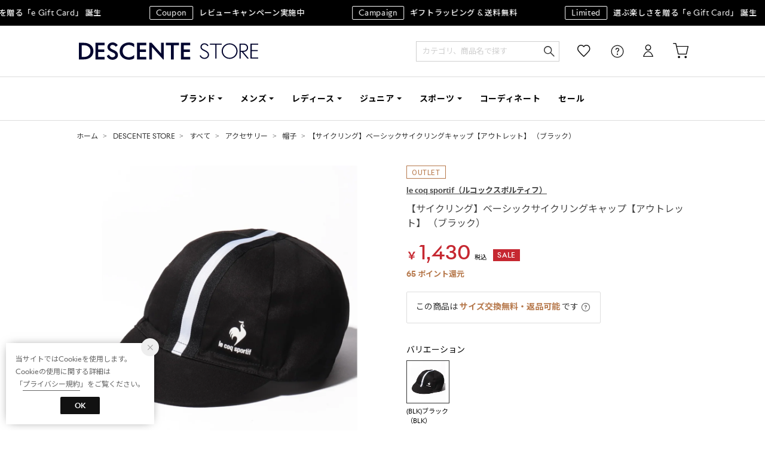

--- FILE ---
content_type: text/html;charset=UTF-8
request_url: https://store.descente.co.jp/commodity/SDSC0140D/LE1452EU023260/
body_size: 183968
content:












<?xml version="1.0" encoding="UTF-8"?>
<!DOCTYPE html PUBLIC "-//W3C//DTD XHTML 1.0 Transitional//EN" "http://www.w3.org/TR/xhtml1/DTD/xhtml1-transitional.dtd">
<html xmlns="http://www.w3.org/1999/xhtml" xml:lang="ja" lang="ja">
<head>














  
    <link rel="canonical" href="https://store.descente.co.jp/commodity/SDSC0140D/LE1452EU023260/">
  
  <meta http-equiv="Content-Type" content="text/html; charset=utf-8" />
  <meta name="format-detection" content="telephone=no" />
  
  
  <meta http-equiv="X-UA-Compatible" content="IE=edge" />
  <meta name="keywords" content="le coq sportif,【サイクリング】ベーシックサイクリングキャップ【アウトレット】  （ブラック）,キャップ,帽子,アクセサリー,帽子,アクセサリー,帽子,アクセサリー,帽子,ファッション雑貨,帽子,ファッション雑貨" />
  <link rel="icon" href="https://media.aws.locondo.jp/descentestatic/common/img/favicon.ico?rev=2fa12a974a23edb62568b75595607266f5e298a6_1769663125_491641" type="image/x-icon" />
  <link rel="shortcut icon" href="https://media.aws.locondo.jp/descentestatic/common/img/favicon.ico?rev=2fa12a974a23edb62568b75595607266f5e298a6_1769663125_491641" type="image/x-icon" />
  <link rel="index" title="デサントストア-DESCENTE STORE-" href="https://store.descente.co.jp" />
  <title>le coq sportif 【サイクリング】ベーシックサイクリングキャップ【アウトレット】  （ブラック） -デサントストア-DESCENTE STORE-</title>
  
    
    
      <meta name="description" content="le coq sportif 【サイクリング】ベーシックサイクリングキャップ【アウトレット】  （ブラック）" />
    
  
  <meta name="robots" content="INDEX,FOLLOW" />

  <!-- OGP -->
  








<meta property="og:type" content="website" />



  
  
    <meta property="og:url" content="https://store.descente.co.jp" />
  




  
  
    <meta property="og:title" content="le coq sportif 【サイクリング】ベーシックサイクリングキャップ【アウトレット】  （ブラック） | デサントストア-DESCENTE STORE-" />
  




  
    <meta property="og:image" content="https://sc3.locondo.jp/contents/commodity/shop/SDSC0140D/commodity/LE/LE1452EU023260_1_l.jpg"/>
    <meta property="og:image:secure_url" content="https://sc3.locondo.jp/contents/commodity/shop/SDSC0140D/commodity/LE/LE1452EU023260_1_l.jpg" />
  
  
  




  
  
    <meta property="og:description" content="le coq sportif 【サイクリング】ベーシックサイクリングキャップ【アウトレット】  （ブラック）" />
  






<meta property="og:locale:alternate" content="ja_JP" />
<meta property="og:locale:alternate" content="en_US" />


<meta property="og:site_name" content="デサントストア-DESCENTE STORE-" />

<input type="hidden" id="displayMode" value="pc">

  <!-- criteo -->
  








<!-- common/common/tracking/criteo-hasheEmail.jsp -->
<script>
  var displayModeEl = document.getElementById('displayMode');
  var cst = (displayModeEl && displayModeEl.value === 'pc') ? 'd' : 'm';
  var che = '';
  var criteoHashedEmailSha256 = '';

  
  
</script>

  <!-- STAFFSTART SNS集客計測タグ -->
  








<!-- STAFF START 計測タグ共通URL -->
<script type="text/javascript" src="https://static.staff-start.com/js/track/v3.0/staffstart.min.js"></script>
<!-- /STAFF START 計測タグ共通URL -->
<!-- STAFF START SNS集客計測タグ -->

  
  
    <script>
    const ss_external = {
      session_id: "094b9528-814c-4e0e-90e5-73a76916ecb4",
    };
    staffStart.external.sendTrackingRequest("ae0e7a434743f3a9f021fd805bc2c738", ss_external);
    </script>
  

<!-- /STAFF START SNS集客計測タグ -->

  <!-- /STAFFSTART SNS集客計測タグ -->

<script
  src="https://ajax.googleapis.com/ajax/libs/jquery/3.7.1/jquery.min.js"
  integrity="sha256-/JqT3SQfawRcv/BIHPThkBvs0OEvtFFmqPF/lYI/Cxo=" crossorigin="anonymous"></script>
<script src="https://cdn.jsdelivr.net/npm/jquery-validation@1.20.1/dist/jquery.validate.min.js" integrity="sha256-0xVRcEF27BnewkTwGDpseENfeitZEOsQAVSlDc7PgG0=" crossorigin="anonymous"></script>


<script
  src="https://cdnjs.cloudflare.com/ajax/libs/handlebars.js/4.7.8/handlebars.min.js"
  integrity="sha512-E1dSFxg+wsfJ4HKjutk/WaCzK7S2wv1POn1RRPGh8ZK+ag9l244Vqxji3r6wgz9YBf6+vhQEYJZpSjqWFPg9gg==" crossorigin="anonymous" referrerpolicy="no-referrer"></script>

<script defer type="text/javascript" src="/resources/js/handlebars-templates/handlebars-templates.js?rev=2fa12a974a23edb62568b75595607266f5e298a6_1769663125_491641"></script>
<!-- just-handlebars-helpers -->
<script type="text/javascript" src="https://media.aws.locondo.jp/_assets/js/libs/just-handlebars-helpers@1.0.19/dist/h.no-moment.js?rev=2fa12a974a23edb62568b75595607266f5e298a6_1769663125_491641"></script>
<script type="text/javascript">
  // Register just-handlebars-helpers with handlebars
  H.registerHelpers(Handlebars);
  
  // レビュー小数点切り上げ
  Handlebars.registerHelper('distanceFixed', function(distance) {
    return Number(distance.toFixed(1));
  });
</script>
<!-- affiliate -->
<script defer type="text/javascript" src='/resources/js/affiliate/click.js?rev=2fa12a974a23edb62568b75595607266f5e298a6_1769663125_491641'></script>
<!-- 共通css -->
<link href="https://media.aws.locondo.jp/_assets/css/_vars.css?rev=2fa12a974a23edb62568b75595607266f5e298a6_1769663125_491641" rel="stylesheet">
<link href="https://media.aws.locondo.jp/_assets/css/campaignGroup.css?rev=2fa12a974a23edb62568b75595607266f5e298a6_1769663125_491641" rel="stylesheet">

<link href="https://media.aws.locondo.jp/_assets/js/libs/uikit/css/uikit-locondo.css?rev=2fa12a974a23edb62568b75595607266f5e298a6_1769663125_491641" rel="stylesheet">
<script 
  src="https://cdn.jsdelivr.net/npm/uikit@3.11.1/dist/js/uikit.min.js"
  integrity="sha256-ZOFigV5yX4v9o+n9usKotr5fl9TV4T5JizfqhsXTAPY=" crossorigin="anonymous"></script>
<script
  src="https://cdn.jsdelivr.net/npm/uikit@3.21.4/dist/js/uikit-icons.min.js"
  integrity="sha256-XID2iJmvBVrsn3pKfMiZzX0n10U1jb4TxB2dA9tVSuc=" crossorigin="anonymous"></script>


<link rel="stylesheet" href="https://cdnjs.cloudflare.com/ajax/libs/awesomplete/1.1.5/awesomplete.css" >
<script src="https://cdnjs.cloudflare.com/ajax/libs/awesomplete/1.1.5/awesomplete.min.js"></script>

<!-- Google Material Icon Font , flag-icons -->
<link href="https://fonts.googleapis.com/css2?family=Material+Symbols+Outlined:opsz,wght,FILL,GRAD@20..48,100..700,0..1,-50..200" rel="stylesheet" />
<link href="https://media.aws.locondo.jp/_assets/js/libs/flag-icons/css/flag-icons.min.css?rev=2fa12a974a23edb62568b75595607266f5e298a6_1769663125_491641" rel="stylesheet" />

<script type="text/javascript" src="/resources/js/dayjs/dayjs.min.js?rev=2fa12a974a23edb62568b75595607266f5e298a6_1769663125_491641"></script>
<script type="text/javascript" src="/resources/js/dayjs/ja.js?rev=2fa12a974a23edb62568b75595607266f5e298a6_1769663125_491641"></script>


<script defer type="text/javascript" src='/resources/js/common/jquery.notification-badge.js?rev=2fa12a974a23edb62568b75595607266f5e298a6_1769663125_491641'></script>


<script type="text/javascript" src="https://media.aws.locondo.jp/_assets/js/fnLoading.js?rev=2fa12a974a23edb62568b75595607266f5e298a6_1769663125_491641"></script>


<script type="text/javascript" src="https://media.aws.locondo.jp/_assets/js/handlebars_helper_imageRatio.js?rev=2fa12a974a23edb62568b75595607266f5e298a6_1769663125_491641"></script>

<script type="module" src="https://media.aws.locondo.jp/contents/js/app/modal_notification_inApp.js?rev=2fa12a974a23edb62568b75595607266f5e298a6_1769663125_491641"></script>
<link href="https://media.aws.locondo.jp/contents/css/app/modal_notification_inApp.css?rev=2fa12a974a23edb62568b75595607266f5e298a6_1769663125_491641" rel="stylesheet">



  
  <!-- gtm -->
  








<!-- Google Tag Manager -->
<!--  GTM-5T7Q64NB -->
<script>
  (function(w, d, s, l, i) {
    w[l] = w[l] || [];
    w[l].push({
      'gtm.start' : new Date().getTime(),
      event : 'gtm.js'
    });
    var f = d.getElementsByTagName(s)[0], j = d.createElement(s), dl = l != 'dataLayer' ? '&l=' + l : '';
    j.async = true;
    j.src = '//www.googletagmanager.com/gtm.js?id=' + i + dl;
    f.parentNode.insertBefore(j, f);
  })(window, document, 'script', 'dataLayer', 'GTM-5T7Q64NB');
</script>

<!--  GTM-TMWSTTK2 テスト用 -->

<!--  GTM-NH3BK5VT 現行使用中のため9月末に開放 -->
<script>
  (function(w, d, s, l, i) {
    w[l] = w[l] || [];
    w[l].push({
      'gtm.start' : new Date().getTime(),
      event : 'gtm.js'
    });
    var f = d.getElementsByTagName(s)[0], j = d.createElement(s), dl = l != 'dataLayer' ? '&l=' + l : '';
    j.async = true;
    j.src = '//www.googletagmanager.com/gtm.js?id=' + i + dl;
    f.parentNode.insertBefore(j, f);
  })(window, document, 'script', 'dataLayer', 'GTM-NH3BK5VT');
</script>
<!-- End Google Tag Manager --> 
  <!-- /gtm -->
  <!-- locondo tracking -->
  










<script type="text/javascript">
  var __ti = '9b5379ae-2f90-4da6-941c-d50ff919a7b6';
  var __vi = '9b5379ae-2f90-4da6-941c-d50ff919a7b6';
  var __dm = 'pc';
  var __he = '';
  var __cc = '';
  var __si = 'descente';
  var __ts = '20260201100540';
  var __tu = 'https://analysis.aws.locondo.jp/tracking';
  var __rf = document.referrer;
  var __hf = document.location.href;
  var __pt = document.location.href.split('?')[0];
  var __pl = navigator.platform;
  
  // SHOPOP トラッキングAPI URL
  var __shopopTrackingImageApiUrl = 'https://analysis.aws.locondo.jp/shopop/tracking';
  // 商品動画 トラッキングAPI URL
  var __commodityVideoTrackingApiUrl = 'https://analysis.aws.locondo.jp/commodity-video/tracking';
</script>
<script type="text/javascript" src='/resources/js/analysis/tracker.js?rev=2fa12a974a23edb62568b75595607266f5e298a6_1769663125_491641' defer></script>


  <script type="text/javascript" src="/resources/js/commodity/commodity-video-tracker.js?rev=2fa12a974a23edb62568b75595607266f5e298a6_1769663125_491641"></script>

<input type="hidden" name="trackCommodityVideo" value="true">
  <!-- /locondo tracking -->


</head>
<body class="site_descente">






  <!-- gtm -->
  








<!-- Google Tag Manager -->
<noscript>
  <iframe src="https://www.googletagmanager.com/ns.html?id=GTM-5T7Q64NB"
    height="0" width="0" style="display: none; visibility: hidden"></iframe>
</noscript>


<noscript>
  <iframe src="https://www.googletagmanager.com/ns.html?id=GTM-NH3BK5VT"
    height="0" width="0" style="display: none; visibility: hidden"></iframe>
</noscript>

<!-- End Google Tag Manager -->
  <!-- /gtm -->
  


<input type="hidden" id="baseUrl" value='/'/>
<input type="hidden" id="api_url_base" value='https://api.aws.locondo.jp'>
<input type="hidden" id="contextPath" value="" />

<input type="hidden" id="url_base" value="/">
<input type="hidden" id="image_url_base" value="https://sc3.locondo.jp/contents/">
<input type="hidden" id="css_url_base"   value="https://media.aws.locondo.jp/contents/">

<input type="hidden" id="__locoad_tracking_url_base" value="https://analysis.aws.locondo.jp/locoad">




  
  
    <input type="hidden" id="commercialtypeNumber" value="0,2,3"/>
  
  
  

















<script src="https://cdn.jsdelivr.net/npm/i18next@23.7.6/i18next.min.js"></script>
<script>
i18next.init({
  lng: $('#siteLanguage')[0] ? $('#siteLanguage').val() : 'ja',
  ns: 'default',
  debug: false,
});
</script>
<script defer type="text/javascript" src="/resources/js/i18n-message/default-msg-ja.js?rev=2fa12a974a23edb62568b75595607266f5e298a6_1769663125_491641"></script>
<script defer type="text/javascript" src="/resources/js/i18n-message/default-msg-en.js?rev=2fa12a974a23edb62568b75595607266f5e298a6_1769663125_491641"></script>
<script defer type="text/javascript" src="https://media.aws.locondo.jp/_assets/js/i18n-message/assets-msg-ja.js?rev=2fa12a974a23edb62568b75595607266f5e298a6_1769663125_491641"></script>
<script defer type="text/javascript" src="https://media.aws.locondo.jp/_assets/js/i18n-message/assets-msg-en.js?rev=2fa12a974a23edb62568b75595607266f5e298a6_1769663125_491641"></script>



<script>
function wrapI18nUrl(url) {
  if (!$('#siteLanguage')[0]) {
    // 言語設定なし
    return url;
  }
  
  const lang = $('#siteLanguage').val();
  const languages = ['ja', 'en'];
  if (!url || !url.startsWith('/') || languages.some(l => url.startsWith('/' + l + '/'))) {
    // URL引数なし or URLがルートパス指定以外 or URLに言語設定が行われている
    return url;
  }

  // それぞれの言語のURLパスをセット
  switch (lang) {
  case 'ja':
    // 日本語の場合は、URLの操作を行わない
    return url;
  case 'en':
    return '/en' + url;
  default:
    return url;
  }
} 

$.ajaxPrefilter(function (option) {
  option.url = wrapI18nUrl(option.url);
});  
</script>


  
  
  
    











<!--ShopCode-->
<input type="hidden" id="shopCode" name="shopCode" value="SDSC0140D">

<!--プリンシプル社-->
<input type="hidden" id="customerCode" name="customerCode" value=''>
<input type="hidden" id="purchaseHistory" name="purchaseHistory" value='0'>


<link rel="stylesheet" type="text/css" href="https://media.aws.locondo.jp/_assets/css/pc/common-base.css?rev=2fa12a974a23edb62568b75595607266f5e298a6_1769663125_491641" media="all" charset="UTF-8" />
<link rel="stylesheet" type="text/css" href="https://media.aws.locondo.jp/_assets/css/pc/common-footer.css?rev=2fa12a974a23edb62568b75595607266f5e298a6_1769663125_491641" media="all" charset="UTF-8" />
<link rel="stylesheet" type="text/css" href="https://media.aws.locondo.jp/_assets/css/pc/common-header.css?rev=2fa12a974a23edb62568b75595607266f5e298a6_1769663125_491641" media="all" charset="UTF-8" />
<link rel="stylesheet" type="text/css" href="https://media.aws.locondo.jp/_assets/css/pc/common-boem_style.css?rev=2fa12a974a23edb62568b75595607266f5e298a6_1769663125_491641" media="all" charset="UTF-8" />
<link rel="stylesheet" type="text/css" href="https://media.aws.locondo.jp/_assets/css/style_father.css?rev=2fa12a974a23edb62568b75595607266f5e298a6_1769663125_491641" media="all" charset="UTF-8" />

<link rel="preconnect" href="https://fonts.googleapis.com">
<link rel="preconnect" href="https://fonts.gstatic.com" crossorigin>



  
  <!-- デフォルト：デサントストア -->
    <input hidden id="headerBrandCode" value="empty">
    <script type="text/javascript" src="https://media.aws.locondo.jp/descentestatic/common/js/pc/header_default.js?rev=2fa12a974a23edb62568b75595607266f5e298a6_1769663125_491641"></script>
    <link href="https://fonts.googleapis.com/css2?family=Noto+Sans+JP:wght@100;300;400;500;700;900&display=swap" rel="stylesheet">
    <link rel="stylesheet" type="text/css" href="https://media.aws.locondo.jp/descentestatic/common/css/fontRivieraNights.css?rev=2fa12a974a23edb62568b75595607266f5e298a6_1769663125_491641" media="all" charset="UTF-8" />
    <link rel="stylesheet" type="text/css" href="https://media.aws.locondo.jp/descentestatic/common/css/pc/header_default.css?rev=2fa12a974a23edb62568b75595607266f5e298a6_1769663125_491641" media="all" charset="UTF-8" />
  
 




  <link rel="stylesheet" type="text/css" href="https://media.aws.locondo.jp/_assets/css/pc/common-switching.css?rev=2fa12a974a23edb62568b75595607266f5e298a6_1769663125_491641" media="all" charset="UTF-8" />



<link rel="stylesheet" type="text/css" href="https://media.aws.locondo.jp/descentestatic/common/css/pc/descente_common-style.css?rev=2fa12a974a23edb62568b75595607266f5e298a6_1769663125_491641" media="all" charset="UTF-8" />

<script type="text/javascript" src="https://media.aws.locondo.jp/_assets/js/pc/common.js?rev=2fa12a974a23edb62568b75595607266f5e298a6_1769663125_491641" charset="UTF-8"></script>


<script src="https://media.aws.locondo.jp/_assets/js/libs/lazyload/lazyload.min.js?rev=2fa12a974a23edb62568b75595607266f5e298a6_1769663125_491641"></script>
<script src="https://media.aws.locondo.jp/_assets/js/libs/lazyload/lazyload.instance.js?rev=2fa12a974a23edb62568b75595607266f5e298a6_1769663125_491641"></script>
<link rel="stylesheet" type="text/css" href="https://media.aws.locondo.jp/_assets/js/libs/lazyload/lazyload.css?rev=2fa12a974a23edb62568b75595607266f5e298a6_1769663125_491641" />



<script type="text/javascript" src="https://media.aws.locondo.jp/_assets/js/libs/Remodal/remodal.js?rev=2fa12a974a23edb62568b75595607266f5e298a6_1769663125_491641"></script>
<link rel="stylesheet" type="text/css" href="https://media.aws.locondo.jp/_assets/js/libs/Remodal/remodal-default-theme.css?rev=2fa12a974a23edb62568b75595607266f5e298a6_1769663125_491641" media="all" charset="UTF-8" />
<link rel="stylesheet" type="text/css" href="https://media.aws.locondo.jp/_assets/js/libs/Remodal/remodal.css?rev=2fa12a974a23edb62568b75595607266f5e298a6_1769663125_491641" media="all" charset="UTF-8" />

<link rel="stylesheet" href="https://cdnjs.cloudflare.com/ajax/libs/slick-carousel/1.8.1/slick.min.css" />
<link rel="stylesheet" href="https://cdnjs.cloudflare.com/ajax/libs/slick-carousel/1.8.1/slick-theme.min.css" />
<script src="https://cdnjs.cloudflare.com/ajax/libs/slick-carousel/1.8.1/slick.min.js"></script>

<link rel="stylesheet" href="https://media.aws.locondo.jp/_assets/js/libs/tippy/light.css?rev=2fa12a974a23edb62568b75595607266f5e298a6_1769663125_491641" />
<script src="https://media.aws.locondo.jp/_assets/js/libs/tippy/popper.min.js?rev=2fa12a974a23edb62568b75595607266f5e298a6_1769663125_491641"></script>
<script src="https://media.aws.locondo.jp/_assets/js/libs/tippy/index.all.min.js?rev=2fa12a974a23edb62568b75595607266f5e298a6_1769663125_491641"></script>


<script src="https://media.aws.locondo.jp/_assets/js/jquery.ranking.js?rev=2fa12a974a23edb62568b75595607266f5e298a6_1769663125_491641"></script>
<script type="text/javascript" src="https://media.aws.locondo.jp/_assets/js/api-commodityranking.js?rev=2fa12a974a23edb62568b75595607266f5e298a6_1769663125_491641"></script>


<script type="text/javascript" src='/resources/js/store.legacy.min.js?rev=2fa12a974a23edb62568b75595607266f5e298a6_1769663125_491641'></script>
<script type="text/javascript" src='/resources/js/search/search-history.js?rev=2fa12a974a23edb62568b75595607266f5e298a6_1769663125_491641'></script>


<script type="text/javascript" src='/resources/js/suggestSearch/pc-suggest.js?rev=2fa12a974a23edb62568b75595607266f5e298a6_1769663125_491641'></script>


<script src='/resources/js/js.cookie.js?rev=2fa12a974a23edb62568b75595607266f5e298a6_1769663125_491641'></script>
<script type="text/javascript" src='/resources/js/commodity/commodity-history.js?rev=2fa12a974a23edb62568b75595607266f5e298a6_1769663125_491641'></script>


<script defer type="text/javascript" src="https://media.aws.locondo.jp/_assets/js/api-headerInfo.js?rev=2fa12a974a23edb62568b75595607266f5e298a6_1769663125_491641"></script>



<script defer type="text/javascript" src="https://media.aws.locondo.jp/descentestatic/common/js/descente_service_config.js?rev=2fa12a974a23edb62568b75595607266f5e298a6_1769663125_491641"></script>
<script defer type="text/javascript" src="https://media.aws.locondo.jp/_assets/js/content-guide.js?rev=2fa12a974a23edb62568b75595607266f5e298a6_1769663125_491641"></script>

<script defer type="text/javascript" src="https://media.aws.locondo.jp/descentestatic/common/js/descente_pc-common.js?rev=2fa12a974a23edb62568b75595607266f5e298a6_1769663125_491641"></script>


<div class="w-conf" data-code="sHFCtlxwVInWtAB7xFwFcHoCdlew5I8W" data-friend="https://lin.ee/7ps4NL3"></div>
<script type="text/javascript" src="https://static.wazzup.me/libs/track.js"></script>

<noscript>
  <div class="noscript">
    <div class="noscript-inner">
      <p>
        <strong>お使いのブラウザは、JavaScript機能が有効になっていません。</strong>
      </p>
      <p>このウェブサイトの機能をご利用される場合は、お使いのブラウザでJavaScriptを有効にしてください。</p>
    </div>
  </div>
</noscript>

<div id="header_top" class="locondo pc_header"> 
  <div id="header_ver5">

    
    <div id="headerInformation"></div>
    
    <!-- ブランド共通お知らせ欄 -->
    <div class="clearfix info-ld pc" id="info_box_bottom">
      <div class="info-ld__inner">
        
          <style>
  .scroll-ticker-fixed {
    width: 100vw;
    position: relative;
    left: 50%;
    transform: translateX(-50%);
    overflow: hidden;
    background: none;
  }

  .scroll-ticker-track {
    display: flex;
    width: max-content;
    animation: scroll-infinitely 40s linear infinite;
  }

  .scroll-group {
    display: flex;
    flex-shrink: 0;
  }

  .scroll-link {
    display: flex;
    align-items: center;
    padding: 0 40px; 
    font-size: 14px;
    /* 全体の太さを中間に設定（400が標準、500がややしっかり） */
    font-weight: 500; 
    color: inherit;
    text-decoration: none !important;
    white-space: nowrap;
    letter-spacing: 0.05em;
    transition: opacity 0.3s;
  }

  /* --- バッジの装飾（太字を解除） --- */
  .ticker-badge {
    display: inline-block;
    padding: 1px 10px;
    margin-right: 10px;
    font-size: 10px;
    /* font-weight: bold; を削除し、親要素と同じ太さに */
    font-weight: inherit; 
    line-height: 1.6;
    border: 1px solid currentColor;
    border-radius: 2px;
    vertical-align: middle;
  }

  @keyframes scroll-infinitely {
    0% { transform: translateX(0); }
    100% { transform: translateX(-25%); }
  }

  .scroll-link:hover {
    text-decoration: none !important;
    opacity: 0.6;
  }
</style>

<div class="scroll-ticker-fixed">
  <div class="scroll-ticker-track">
    <div class="scroll-group">
      <a href="https://store.descente.co.jp/feature/enjoygift/" class="scroll-link">
        <span class="ticker-badge">Campaign</span>ギフトラッピング & 送料無料
      </a>
      <a href="https://store.descente.co.jp/feature/egiftcard/" class="scroll-link">
        <span class="ticker-badge">Limited</span>選ぶ楽しさを贈る「e Gift Card」 誕生
      </a>
      <a href="https://store.descente.co.jp/feature/reviewcp_1streview/" class="scroll-link">
        <span class="ticker-badge">Coupon</span>レビューキャンペーン実施中
      </a>
    </div>
    <div class="scroll-group">
      <a href="https://store.descente.co.jp/feature/enjoygift/" class="scroll-link">
        <span class="ticker-badge">Campaign</span>ギフトラッピング & 送料無料
      </a>
      <a href="https://store.descente.co.jp/feature/egiftcard/" class="scroll-link">
        <span class="ticker-badge">Limited</span>選ぶ楽しさを贈る「e Gift Card」 誕生
      </a>
      <a href="https://store.descente.co.jp/feature/reviewcp_1streview/" class="scroll-link">
        <span class="ticker-badge">Coupon</span>レビューキャンペーン実施中
      </a>
    </div>
    <div class="scroll-group">
      <a href="https://store.descente.co.jp/feature/enjoygift/" class="scroll-link">
        <span class="ticker-badge">Campaign</span>ギフトラッピング & 送料無料
      </a>
      <a href="https://store.descente.co.jp/feature/egiftcard/" class="scroll-link">
        <span class="ticker-badge">Limited</span>選ぶ楽しさを贈る「e Gift Card」 誕生
      </a>
      <a href="https://store.descente.co.jp/feature/reviewcp_1streview/" class="scroll-link">
        <span class="ticker-badge">Coupon</span>レビューキャンペーン実施中
      </a>
    </div>
    <div class="scroll-group">
      <a href="https://store.descente.co.jp/feature/enjoygift/" class="scroll-link">
        <span class="ticker-badge">Campaign</span>ギフトラッピング & 送料無料
      </a>
      <a href="https://store.descente.co.jp/feature/egiftcard/" class="scroll-link">
        <span class="ticker-badge">Limited</span>選ぶ楽しさを贈る「e Gift Card」 誕生
      </a>
      <a href="https://store.descente.co.jp/feature/reviewcp_1streview/" class="scroll-link">
        <span class="ticker-badge">Coupon</span>レビューキャンペーン実施中
      </a>
    </div>
  </div>
</div>
        
      </div>
    </div>

    <div id="nav_container_common">
      <div class="headsticky" uk-sticky>
        <div class="headrelative">
          <div class="innerWrap">
            
            
            
              
              <!-- デフォルト：デサントストア -->
                <h1 class="logo default"><a href="/" title="DESCENTE STORE">DESCENTE STORE</a></h1>
              
            

            <!-- section user info -->
            <ul id="nav_user" data-gtm-click="pcHeader_user">
              
              
                <li class="Dropdown center">
                  <a href="/login" id="user_login">ログイン</a>
                  <div id="is_logout" class="drop">
                    <ul>
                      <li id="btn_login"><a href="/login">ログイン</a></li>
                      <li id="btn_regi"><a href="/customer/customer-register">新規会員登録 (無料)</a></li>
                    </ul>
                  </div>
                </li>
                <li><a href="/mypage/favorite-list/" id="user_favorite" class="arr_none"></a></li>
              

              
              

              <li class="Dropdown">
                <div id="user_help">
                  <a href="/contents/guide/" id="user_help_link">
                    <span uk-icon="icon: question; ratio: 1.1"></span>
                  </a>
                  <div class="drop">
                    <ul class="menu-list">
                      <li class="menu-item"><a href="/contents/guide/">ご利用ガイド</a></li>
                      <li class="menu-item"><a href="/contents/first/">初めての方</a></li>
                      <li class="menu-item"><a href="/contents/faq/">よくあるご質問</a></li>
                    </ul>
                  </div>
                </div>
              </li>

              <li>
                <a href="/cart/?commercialType=0" id="user_cart">
                <div class="js-cartCount"></div>カート
                </a>
              </li>
            </ul>
            <div id="searchBox" data-gtm-click="pcHeader_search">
              <form id="search_mini_form" action="/search" method="get">
                
                <input type="hidden" name="fromid" value="search_mini_form">
                
                <div class="search_box">
                  <div class="form-container">
                    <div class="wrap_searchText">
                      <input id="searchText" name="searchWord" class="input" type="text" placeholder="カテゴリ、商品名で探す" value="" autocomplete="off">
                    </div>
                    <div class="wrap_searchbutton">
                      <button class="searchbutton" type="submit" width="24" height="24"></button>
                      
                      
                    </div>
                  </div>
                  <div class="suggestBox">
                    <div class="suggestBox_innner">
                      <div id="output_searchHistory" class="output_suggest"></div>
                      <div id="output_suggestA" class="output_suggest"></div>
                      <div id="output_suggestB" class="output_suggest"></div>
                    </div>
                  </div>
                  <div id="auto_indicator" class="search_autocomplete autocomplete" style="border-color: rgb(232, 233, 237); display: none; ">検索中...</div>
                </div>
              </form>
            </div>
          </div>
        </div>
      </div>

      
      
        
        <!-- デフォルトのヘッダー -->
          










<div class="clearfix info-ld pc" id="info_box_top">
  
</div>

<div class="gNavsticky" uk-sticky="offset:85">
  <div id="defaultHeader" class="gNavrelative">
    
  </div>
</div>
        
      

    </div>
    <!-- /.nav_container_common -->

  </div>
  <!-- /#header_ver5 -->

</div>
<!-- /#header_top -->


<script type="text/x-handlebars-template" id="pcHeader_searchHistory_template">
  {{#if this}}
    <h4 class="itemSuggestTitle">検索履歴</h4>
    <ul id="searchHistoryList" class="suggest_searchHistory indexList">
      {{#each this}}
        <li class="indexItem">
          <div class="indexItemContent" data-title-localStorage="{{title}}">
            <div class="indexItemHeading">
              <a class="inner" href="{{url}}">{{title}}</a>
            </div>
          </div>
          <span class="deleteHistoryList"></span>
        </li>
      {{/each}}
    </ul>
  {{/if}}
</script>
<!-- 関連アイテムテンプレート -->
<script id="SuggestCommodities" type="text/x-handlebars-template">
  {{#if Commodities}}
    <h4 class="itemSuggestTitle">関連アイテム</h4>
    <ul class="SuggestCommoditiesList">
      {{#each Commodities}}
        <li><a href="/{{url}}"><span><img src="{{image}}" width="70" height="70"></span><span>{{name}}</span></a></li>
      {{/each}}
    </ul>
  {{/if}}
</script>
<!-- /suggest-search settings -->












<!--CustomerCode-->


<script>
  const gaCustomerCode = $('#gaCustomerCode').val();
  const gaCustomerGroupId = $('#gaCustomerGroupId').val();
  const gaBoemCustomerNo = $('#gaBoemCustomerNo').val();
  const canPushGA = (gaCustomerCode !== '' && gaCustomerCode !== undefined) ? true : false; 

  if(canPushGA) {
    const userData = {
    login_id: gaCustomerCode,
    
    user_status: gaCustomerGroupId
    };
    window.dataLayer = window.dataLayer || [];
    window.dataLayer.push(userData);
  }
</script>






<input type="hidden" id="siteName" value=" DESCENTE STORE (デサントストア)">









<!-- common/templates/header-config.jsp -->
<input type="hidden" id="siteDomain" value="store.descente.co.jp">
<input type="hidden" id="siteTitle" value="デサントストア-DESCENTE STORE-">
<input type="hidden" id="schema" value="descente">
<input type="hidden" id="isOneBrand" value="false">
<input type="hidden" id="isConvertable" value="">
<input type="hidden" id="convertReturnMethod" value="">
<input type="hidden" id="convertRequestDeadlineDays" value="">
<input type="hidden" id="properIsReturnable" value="">
<input type="hidden" id="saleIsReturnable" value="">
<input type="hidden" id="returnReturnMethod" value="">
<input type="hidden" id="properReturnFee" value="">
<input type="hidden" id="saleReturnFee" value="">
<input type="hidden" id="returnRequestDeadlineDays" value="">
<input type="hidden" id="giftService" value="true">
<input type="hidden" id="hasDeluxeGift" value="false">
<input type="hidden" id="giftCost" value="0">
<input type="hidden" id="tagcutCost" value="">
<input type="hidden" id="deluxeCost" value="">
<input type="hidden" id="pointService" value="true">
<input type="hidden" id="pointRate" value="5.0">
<input type="hidden" id="pointPeriod" value="12">
<input type="hidden" id="pointGivenDaysAfterShipping" value="">
<input type="hidden" id="reviewService" value="true">
<input type="hidden" id="reviewPointService" value="false">
<input type="hidden" id="useReviewLot" value="false">
<input type="hidden" id="reviewPointRate" value="">
<input type="hidden" id="deliveryChargePost" value="">
<input type="hidden" id="deliveryChargeLate" value="">
<input type="hidden" id="deliveryChargeDate" value="">
<input type="hidden" id="deliveryChargeFast" value="">
<input type="hidden" id="deliveryChargeExpress" value="">
<input type="hidden" id="expressDeliveryCommission" value="">
<input type="hidden" id="freeShippingAmount" value="0">
<input type="hidden" id="commissionCod" value="">
<input type="hidden" id="commissionCard" value="">
<input type="hidden" id="commissionCvs" value="">
<input type="hidden" id="commissionPayeasy" value="">
<input type="hidden" id="commissionPaypay" value="">
<input type="hidden" id="commissionDocomo" value="">
<input type="hidden" id="commissionAu" value="">
<input type="hidden" id="commissionSoftBank" value="">
<input type="hidden" id="commissionYamato" value="">
<input type="hidden" id="isPrepaidSite" value="">
<input type="hidden" id="hasCustomerGroup" value="true">

<input type="hidden" id="customerGroupTotalEndIntervalDays" value="">
<input type="hidden" id="customerGroupRangePeriod" value="">
<input type="hidden" id="returnConvertReviewable" value="false">
<input type="hidden" id="amazonPayOption" value="">
<input type="hidden" id="enableGlobalOrder" value="false">
<input type="hidden" id="enableMultiLanguage" value="false">
<input type="hidden" id="isBackOrder" value="false">
<input type="hidden" id="useSmari" value="">

  






















<!-- common/pc/commodity/commodity-top-area.jsp -->
  

  


  
<!-- ヘッダ引き継ぎ用変数 -->

  
  
  
  


  

<input type="hidden" id="catalogParam" value="?commercialType=1">

<!-- ▽ 固有css ▽ -->
<link rel="stylesheet" type="text/css" href="https://media.aws.locondo.jp/_assets/css/pc/content-product-koichi.css?rev=2fa12a974a23edb62568b75595607266f5e298a6_1769663125_491641" media="all" charset="UTF-8" />

<script type="text/javascript" src="/resources/js/i18n-message/commodity-msg-ja.js?rev=2fa12a974a23edb62568b75595607266f5e298a6_1769663125_491641"></script>
<script type="text/javascript" src="/resources/js/i18n-message/commodity-msg-en.js?rev=2fa12a974a23edb62568b75595607266f5e298a6_1769663125_491641"></script>

<script type="text/javascript" src='/resources/js/commodity/jquery.commodity.js?rev=2fa12a974a23edb62568b75595607266f5e298a6_1769663125_491641'></script>
<script type="text/javascript" src='/resources/js/commodity/jquery.commodity-pc.js?rev=2fa12a974a23edb62568b75595607266f5e298a6_1769663125_491641'></script>
<script type="text/javascript" src='/resources/js/commodity/jquery.commodity-different-color.js?rev=2fa12a974a23edb62568b75595607266f5e298a6_1769663125_491641'></script>
<script type="text/javascript" src='/resources/js/commodity/jquery.commodity-review-summary.js?rev=2fa12a974a23edb62568b75595607266f5e298a6_1769663125_491641'></script>
<!--  採寸 -->
<script type="text/javascript" src='/resources/js/common/jquery.measurement.js?rev=2fa12a974a23edb62568b75595607266f5e298a6_1769663125_491641'></script>
<!-- レビュー -->
<script type="text/javascript" src="https://media.aws.locondo.jp/_assets/js/pc/pc-api-review.js?rev=2fa12a974a23edb62568b75595607266f5e298a6_1769663125_491641"></script>
<!-- マイサイズ -->
<script type="text/javascript" src='/resources/js/js.cookie.js?rev=2fa12a974a23edb62568b75595607266f5e298a6_1769663125_491641'></script>
<script type="text/javascript" src='/resources/js/common/jquery.mysize-common.js?rev=2fa12a974a23edb62568b75595607266f5e298a6_1769663125_491641'></script>
<!-- lazyload -->
<script src="https://media.aws.locondo.jp/_assets/js/libs/lazyload/lazyload.min.js?rev=2fa12a974a23edb62568b75595607266f5e298a6_1769663125_491641"></script>
<script src="https://media.aws.locondo.jp/_assets/js/libs/lazyload/lazyload.instance.js?rev=2fa12a974a23edb62568b75595607266f5e298a6_1769663125_491641"></script>
<link rel="stylesheet" type="text/css" href="https://media.aws.locondo.jp/_assets/js/libs/lazyload/lazyload.css?rev=2fa12a974a23edb62568b75595607266f5e298a6_1769663125_491641" />
<!-- お気に入りブランド -->
<script type="text/javascript" src="/resources/js/brand/mybrand.js?rev=2fa12a974a23edb62568b75595607266f5e298a6_1769663125_491641"></script>
<!-- クーポン/カウントダウン -->
<script type="text/javascript" src="https://media.aws.locondo.jp/_assets/js/pc/pc-commodity-koichi.js?rev=2fa12a974a23edb62568b75595607266f5e298a6_1769663125_491641"></script>
<!-- アフィリエイト -->
<script defer type="text/javascript" src='/resources/js/affiliate/click.js?rev=2fa12a974a23edb62568b75595607266f5e298a6_1769663125_491641'></script>





<!------- ▽ contents_ver4 ▽ ------->
<section id="contents_ver4" class="product_main">

  <!-- breadcrumbs -->
  <div id="breadcrumbsList" class="breadcrumbs clearfix breadcrumbs_child">
    <p><a href="javascript:history.back();">
      [ 前に戻る ]
      
      </a></p>
  </div>
  









<!-- common/common/commodity/elm_commodity-breadcrumbs_template.jsp -->
<script type="text/x-handlebars-template" id="commodity-breadcrumbs_template">
  {{#each breadcrumbs}}
    <ul class="clearfix">
        
          <!-- デサント -->
            









  
  <!-- デフォルト：デサントストアheaderBrandCodeなし -->
  <li><a href="/" title="ホームへ">ホーム</a></li>
  


          
          
        
        {{#each ancestors}}
          {{#if category_code}}
            <li  data-breadcrumbsName="{{formatBreadcrumbs-Home category_name_pc}}"><a href="{{../../base_url}}category/{{formatLinkCatalogParam category_code}}">{{formatBreadcrumbs-Home category_name_pc}}</a></li>
          {{/if}}
        {{/each}} 
        <li data-breadcrumbsName="{{category_name_pc}}"><a href="{{../base_url}}category/{{formatLinkCatalogParam category_code}}">{{category_name_pc}}</a></li>
    </ul>
  {{/each}}
</script>
  <script type="text/javascript" src="https://media.aws.locondo.jp/_assets/js/pc/pc-breadcrumbs.js?rev=2fa12a974a23edb62568b75595607266f5e298a6_1769663125_491641"></script>

  <script type="application/ld+json">
    {
      "@context": "https://schema.org",
      "@type": "BreadcrumbList",
      "itemListElement": [{
        "@type": "ListItem",
        "position": 1,
        "name": "DESCENTE STORE",
        "item": "https://store.descente.co.jp"
      }
        
        ,{
          "@type": "ListItem",
          "position": 2,
          "name": "レディースファッション",
          "item": "https://store.descente.co.jp/category/L/?commercialType=1"
        }
        
        ,{
          "@type": "ListItem",
          "position": 3,
          "name": "ファッション雑貨",
          "item": "https://store.descente.co.jp/category/l_fashion_goods/?commercialType=1"
        }
        
        ,{
          "@type": "ListItem",
          "position": 4,
          "name": "帽子",
          "item": "https://store.descente.co.jp/category/l_boushi/?commercialType=1"
        }
        
        ,{
          "@type": "ListItem",
          "position": 5,
          "name": "キャップ",
          "item": "https://store.descente.co.jp/category/l_cap/?commercialType=1"
        }
        
        ,{
          "@type": "ListItem",
          "position": 6,
          "name": "【サイクリング】ベーシックサイクリングキャップ【アウトレット】  （ブラック）"
        }
      ]
    }
  </script>

  <!----------------------------
  product_contents
  ----------------------------->
  <div id="product_contents" class="product_contents multiBrand  discountPeriod">

    <input type="hidden" id="commodityCode" value="LE1452EU023260"/>
    <input type="hidden" id="shopCode" value="SDSC0140D"/>
    <input type="hidden" id="brandCode" value="LE1452"/>
    <input type="hidden" id="commodityKind" value="apparel"/>
    <input type="hidden" id="relatedCategory1" value="l_cap"/>
    <input type="hidden" id="searchBrandName" value='le coq sportif'>
    <input type="hidden" id="ProductItemName" value='【サイクリング】ベーシックサイクリングキャップ【アウトレット】  （ブラック）'>
    <input type="hidden" id="kokuinEnabledFlag" value="false">

    <!-- ▼お気に入り完了メッセージ▼ -->
    

    <!-- ▼エラー表示領域▼ -->
    









<!-- webapp/WEB-INF/views/common/pc/commodity/commodity-main-image.jsp -->

<div id="product_img" class="product_img">
  <ul class="item-icons clearfix">
    
    
      <li class="icon-outlet">OUTLET</li>
    
    
    
    
    
    
    
    
    
    
    
    
    
  </ul>

  <section class="mainImage-container" data-commoditycode="LE1452EU023260">
    








<!-- common/common/commodity/elm_mainImage-carousel.jsp -->


<link rel="stylesheet" href="https://cdn.jsdelivr.net/npm/swiper@11.2.10/swiper-bundle.min.css"
  integrity="sha256-dMpqrlRo28kkeQw7TSGaCJuQo0utU6D3yjpz5ztvWrg=" crossorigin="anonymous">
<script src="https://cdn.jsdelivr.net/npm/swiper@11.2.10/swiper-bundle.min.js"
  integrity="sha256-mF8SJMDu7JnTZ6nbNeWORLIefrnORYMbFbTBCOQf2X8=" crossorigin="anonymous"></script>

<link rel="stylesheet" href="https://cdnjs.cloudflare.com/ajax/libs/photoswipe/5.4.4/photoswipe.min.css"
  integrity="sha512-LFWtdAXHQuwUGH9cImO9blA3a3GfQNkpF2uRlhaOpSbDevNyK1rmAjs13mtpjvWyi+flP7zYWboqY+8Mkd42xA==" crossorigin="anonymous" />
<script src="https://cdnjs.cloudflare.com/ajax/libs/photoswipe/5.4.4/umd/photoswipe.umd.min.js"
  integrity="sha512-BXwwGU7zCXVgpT2jpXnTbioT9q1Byf7NEXVxovTZPlNvelL2I/4LjOaoiB2a19L+g5za8RbkoJFH4fMPQcjFFw==" crossorigin="anonymous"></script>
<script src="https://cdnjs.cloudflare.com/ajax/libs/photoswipe/5.4.4/umd/photoswipe-lightbox.umd.min.js"
  integrity="sha512-D16CBrIrVF48W0Ou0ca3D65JFo/HaEAjTugBXeWS/JH+1KNu54ZOtHPccxJ7PQ44rTItUT6DSI6xNL+U34SuuQ==" crossorigin="anonymous"></script>

<!-- 商品画像 ホバーzoom -->
<script src="https://cdn.jsdelivr.net/npm/drift-zoom@1.5.1/dist/Drift.min.js"
  integrity="sha256-NxFJQwrCJ6A6W+FDv0+2D3hSIJDsa7rYryH/nKfQUaw=" crossorigin="anonymous"></script>
<link rel="stylesheet" href="https://cdn.jsdelivr.net/npm/drift-zoom@1.5.1/dist/drift-basic.min.css"
  integrity="sha256-f4BX1RWWppaSo5emBm6+8dHL8OIzuKLhAWLy6MNjndk=" crossorigin="anonymous">

<link href="https://media.aws.locondo.jp/_assets/css/commodity-mainImage.css?rev=2fa12a974a23edb62568b75595607266f5e298a6_1769663125_491641" rel="stylesheet"/>
<script src="https://media.aws.locondo.jp/_assets/js/commodity-photoswipe-options.js?rev=2fa12a974a23edb62568b75595607266f5e298a6_1769663125_491641"></script>
<script src="https://media.aws.locondo.jp/_assets/js/commodity-mainImage.js?rev=2fa12a974a23edb62568b75595607266f5e298a6_1769663125_491641"></script>


<div class="mainImage-carousel">
  <div class="inner swiper-wrapper" id="mainImage-group">
    
    
    
    

    
    
      
        
        
        
        
          <figure class="swiper-slide" data-img="image-file">
            <a href="https://sc3.locondo.jp/contents/commodity_image/LE/LE1452EU023260_1_l.jpg"
               data-pswp-width="1100" data-pswp-height="1100">
              <img
                src="https://sc3.locondo.jp/contents/commodity_image/LE/LE1452EU023260_1_l.jpg"
                alt="【サイクリング】ベーシックサイクリングキャップ【アウトレット】  （ブラック）"
                
              />
            </a>
          </figure>
                  
      
    
      
        
        
        
        
          <figure class="swiper-slide" data-img="image-file">
            <a href="https://sc3.locondo.jp/contents/commodity_image/LE/LE1452EU023260_2_l.jpg"
               data-pswp-width="1100" data-pswp-height="1100">
              <img
                src="https://sc3.locondo.jp/contents/commodity_image/LE/LE1452EU023260_2_l.jpg"
                alt="【サイクリング】ベーシックサイクリングキャップ【アウトレット】  （ブラック）"
                loading="lazy"
              />
            </a>
          </figure>
                  
      
    
      
        
        
        
        
          <figure class="swiper-slide" data-img="image-file">
            <a href="https://sc3.locondo.jp/contents/commodity_image/LE/LE1452EU023260_3_l.jpg"
               data-pswp-width="1100" data-pswp-height="1100">
              <img
                src="https://sc3.locondo.jp/contents/commodity_image/LE/LE1452EU023260_3_l.jpg"
                alt="【サイクリング】ベーシックサイクリングキャップ【アウトレット】  （ブラック）"
                loading="lazy"
              />
            </a>
          </figure>
                  
      
    
      
        
        
        
        
          <figure class="swiper-slide" data-img="image-file">
            <a href="https://sc3.locondo.jp/contents/commodity_image/LE/LE1452EU023260_4_l.jpg"
               data-pswp-width="1100" data-pswp-height="1100">
              <img
                src="https://sc3.locondo.jp/contents/commodity_image/LE/LE1452EU023260_4_l.jpg"
                alt="【サイクリング】ベーシックサイクリングキャップ【アウトレット】  （ブラック）"
                loading="lazy"
              />
            </a>
          </figure>
                  
      
    
      
        
        
        
        
          <figure class="swiper-slide" data-img="image-file">
            <a href="https://sc3.locondo.jp/contents/commodity_image/LE/LE1452EU023260_5_l.jpg"
               data-pswp-width="1100" data-pswp-height="1100">
              <img
                src="https://sc3.locondo.jp/contents/commodity_image/LE/LE1452EU023260_5_l.jpg"
                alt="【サイクリング】ベーシックサイクリングキャップ【アウトレット】  （ブラック）"
                loading="lazy"
              />
            </a>
          </figure>
                  
      
    
      
        
        
        
        
          <figure class="swiper-slide" data-img="image-file">
            <a href="https://sc3.locondo.jp/contents/commodity_image/LE/LE1452EU023260_6_l.jpg"
               data-pswp-width="1100" data-pswp-height="1100">
              <img
                src="https://sc3.locondo.jp/contents/commodity_image/LE/LE1452EU023260_6_l.jpg"
                alt="【サイクリング】ベーシックサイクリングキャップ【アウトレット】  （ブラック）"
                loading="lazy"
              />
            </a>
          </figure>
                  
      
    
      
        
        
        
        
          <figure class="swiper-slide" data-img="image-file">
            <a href="https://sc3.locondo.jp/contents/commodity_image/LE/LE1452EU023260_7_l.jpg"
               data-pswp-width="1100" data-pswp-height="1100">
              <img
                src="https://sc3.locondo.jp/contents/commodity_image/LE/LE1452EU023260_7_l.jpg"
                alt="【サイクリング】ベーシックサイクリングキャップ【アウトレット】  （ブラック）"
                loading="lazy"
              />
            </a>
          </figure>
                  
      
    
      
        
        
        
        
          <figure class="swiper-slide" data-img="image-file">
            <a href="https://sc3.locondo.jp/contents/commodity_image/LE/LE1452EU023260_8_l.jpg"
               data-pswp-width="1100" data-pswp-height="1100">
              <img
                src="https://sc3.locondo.jp/contents/commodity_image/LE/LE1452EU023260_8_l.jpg"
                alt="【サイクリング】ベーシックサイクリングキャップ【アウトレット】  （ブラック）"
                loading="lazy"
              />
            </a>
          </figure>
                  
      
    
      
        
        
        
        
          <figure class="swiper-slide" data-img="image-file">
            <a href="https://sc3.locondo.jp/contents/commodity_image/LE/LE1452EU023260_9_l.jpg"
               data-pswp-width="1100" data-pswp-height="1100">
              <img
                src="https://sc3.locondo.jp/contents/commodity_image/LE/LE1452EU023260_9_l.jpg"
                alt="【サイクリング】ベーシックサイクリングキャップ【アウトレット】  （ブラック）"
                loading="lazy"
              />
            </a>
          </figure>
                  
      
    
      
        
        
        
        
          <figure class="swiper-slide" data-img="image-file">
            <a href="https://sc3.locondo.jp/contents/commodity_image/LE/LE1452EU023260_10_l.jpg"
               data-pswp-width="1100" data-pswp-height="1100">
              <img
                src="https://sc3.locondo.jp/contents/commodity_image/LE/LE1452EU023260_10_l.jpg"
                alt="【サイクリング】ベーシックサイクリングキャップ【アウトレット】  （ブラック）"
                loading="lazy"
              />
            </a>
          </figure>
                  
      
    
      
        
        
        
        
          <figure class="swiper-slide" data-img="image-file">
            <a href="https://sc3.locondo.jp/contents/commodity_image/LE/LE1452EU023260_11_l.jpg"
               data-pswp-width="1100" data-pswp-height="1100">
              <img
                src="https://sc3.locondo.jp/contents/commodity_image/LE/LE1452EU023260_11_l.jpg"
                alt="【サイクリング】ベーシックサイクリングキャップ【アウトレット】  （ブラック）"
                loading="lazy"
              />
            </a>
          </figure>
                  
      
    
      
        
        
        
        
          <figure class="swiper-slide" data-img="image-file">
            <a href="https://sc3.locondo.jp/contents/commodity_image/LE/LE1452EU023260_12_l.jpg"
               data-pswp-width="1100" data-pswp-height="1100">
              <img
                src="https://sc3.locondo.jp/contents/commodity_image/LE/LE1452EU023260_12_l.jpg"
                alt="【サイクリング】ベーシックサイクリングキャップ【アウトレット】  （ブラック）"
                loading="lazy"
              />
            </a>
          </figure>
                  
      
    
      
        
        
        
        
          <figure class="swiper-slide" data-img="image-file">
            <a href="https://sc3.locondo.jp/contents/commodity_image/LE/LE1452EU023260_13_l.jpg"
               data-pswp-width="1100" data-pswp-height="1100">
              <img
                src="https://sc3.locondo.jp/contents/commodity_image/LE/LE1452EU023260_13_l.jpg"
                alt="【サイクリング】ベーシックサイクリングキャップ【アウトレット】  （ブラック）"
                loading="lazy"
              />
            </a>
          </figure>
                  
      
    
      
        
        
        
        
          <figure class="swiper-slide" data-img="image-file">
            <a href="https://sc3.locondo.jp/contents/commodity_image/LE/LE1452EU023260_14_l.jpg"
               data-pswp-width="1100" data-pswp-height="1100">
              <img
                src="https://sc3.locondo.jp/contents/commodity_image/LE/LE1452EU023260_14_l.jpg"
                alt="【サイクリング】ベーシックサイクリングキャップ【アウトレット】  （ブラック）"
                loading="lazy"
              />
            </a>
          </figure>
                  
      
    
      
        
        
        
        
          <figure class="swiper-slide" data-img="image-file">
            <a href="https://sc3.locondo.jp/contents/commodity_image/LE/LE1452EU023260_15_l.jpg"
               data-pswp-width="1100" data-pswp-height="1100">
              <img
                src="https://sc3.locondo.jp/contents/commodity_image/LE/LE1452EU023260_15_l.jpg"
                alt="【サイクリング】ベーシックサイクリングキャップ【アウトレット】  （ブラック）"
                loading="lazy"
              />
            </a>
          </figure>
                  
      
    
      
        
        
        
        
          <figure class="swiper-slide" data-img="image-file">
            <a href="https://sc3.locondo.jp/contents/commodity_image/LE/LE1452EU023260_16_l.jpg"
               data-pswp-width="1100" data-pswp-height="1100">
              <img
                src="https://sc3.locondo.jp/contents/commodity_image/LE/LE1452EU023260_16_l.jpg"
                alt="【サイクリング】ベーシックサイクリングキャップ【アウトレット】  （ブラック）"
                loading="lazy"
              />
            </a>
          </figure>
                  
      
    
      
        
        
        
        
          <figure class="swiper-slide" data-img="image-file">
            <a href="https://sc3.locondo.jp/contents/commodity_image/LE/LE1452EU023260_17_l.jpg"
               data-pswp-width="1100" data-pswp-height="1100">
              <img
                src="https://sc3.locondo.jp/contents/commodity_image/LE/LE1452EU023260_17_l.jpg"
                alt="【サイクリング】ベーシックサイクリングキャップ【アウトレット】  （ブラック）"
                loading="lazy"
              />
            </a>
          </figure>
                  
      
    
      
        
        
        
        
          <figure class="swiper-slide" data-img="image-file">
            <a href="https://sc3.locondo.jp/contents/commodity_image/LE/LE1452EU023260_18_l.jpg"
               data-pswp-width="1100" data-pswp-height="1100">
              <img
                src="https://sc3.locondo.jp/contents/commodity_image/LE/LE1452EU023260_18_l.jpg"
                alt="【サイクリング】ベーシックサイクリングキャップ【アウトレット】  （ブラック）"
                loading="lazy"
              />
            </a>
          </figure>
                  
      
    
      
        
        
        
        
          <figure class="swiper-slide" data-img="image-file">
            <a href="https://sc3.locondo.jp/contents/commodity_image/LE/LE1452EU023260_19_l.jpg"
               data-pswp-width="1100" data-pswp-height="1100">
              <img
                src="https://sc3.locondo.jp/contents/commodity_image/LE/LE1452EU023260_19_l.jpg"
                alt="【サイクリング】ベーシックサイクリングキャップ【アウトレット】  （ブラック）"
                loading="lazy"
              />
            </a>
          </figure>
                  
      
    
      
        
        
        
        
          <figure class="swiper-slide" data-img="image-file">
            <a href="https://sc3.locondo.jp/contents/commodity_image/LE/LE1452EU023260_20_l.jpg"
               data-pswp-width="1100" data-pswp-height="1100">
              <img
                src="https://sc3.locondo.jp/contents/commodity_image/LE/LE1452EU023260_20_l.jpg"
                alt="【サイクリング】ベーシックサイクリングキャップ【アウトレット】  （ブラック）"
                loading="lazy"
              />
            </a>
          </figure>
                  
      
    
      
        
        
        
        
          <figure class="swiper-slide" data-img="image-file">
            <a href="https://sc3.locondo.jp/contents/commodity_image/LE/LE1452EU023260_21_l.jpg"
               data-pswp-width="1100" data-pswp-height="1100">
              <img
                src="https://sc3.locondo.jp/contents/commodity_image/LE/LE1452EU023260_21_l.jpg"
                alt="【サイクリング】ベーシックサイクリングキャップ【アウトレット】  （ブラック）"
                loading="lazy"
              />
            </a>
          </figure>
                  
      
    
    <script>
      function showVideoFallback(videoId) {
        const video = document.getElementById(videoId);
        const fallback = document.getElementById('fallback-' + videoId);
        if (video) {
          video.style.display = 'none';
          video.classList.add('video-error');
        }
        if (fallback) fallback.style.display = 'block';
      }
    </script>
  </div>

  
  <div class="swiper-button-prev"></div>
  <div class="swiper-button-next"></div>
  <div class="swiper-counter"></div>
</div>
    <div id="-js-modelSizeInfo" class="modelSizeInfo"></div>
    








<!-- common/common/commodity/elm_mainImage-thumbList.jsp -->


<div id="wrap_mainImage-thumbList">
  <div class="mainImage-thumbList">
    <h3 class="heading" style="display:none;">
      商品画像一覧
      
      <button class="uk-modal-close">
        戻る
        
      </button>
    </h3>
    
    
    
    
    
      <figure >
        <img src="https://sc3.locondo.jp/contents/commodity_image/LE/LE1452EU023260_1_m.jpg" 
            alt="【サイクリング】ベーシックサイクリングキャップ【アウトレット】  （ブラック）｜詳細画像" 
            width="70" height="70" />
      </figure>
    
      <figure >
        <img src="https://sc3.locondo.jp/contents/commodity_image/LE/LE1452EU023260_2_m.jpg" 
            alt="【サイクリング】ベーシックサイクリングキャップ【アウトレット】  （ブラック）｜詳細画像" 
            width="70" height="70" />
      </figure>
    
      <figure >
        <img src="https://sc3.locondo.jp/contents/commodity_image/LE/LE1452EU023260_3_m.jpg" 
            alt="【サイクリング】ベーシックサイクリングキャップ【アウトレット】  （ブラック）｜詳細画像" 
            width="70" height="70" />
      </figure>
    
      <figure >
        <img src="https://sc3.locondo.jp/contents/commodity_image/LE/LE1452EU023260_4_m.jpg" 
            alt="【サイクリング】ベーシックサイクリングキャップ【アウトレット】  （ブラック）｜詳細画像" 
            width="70" height="70" />
      </figure>
    
      <figure >
        <img src="https://sc3.locondo.jp/contents/commodity_image/LE/LE1452EU023260_5_m.jpg" 
            alt="【サイクリング】ベーシックサイクリングキャップ【アウトレット】  （ブラック）｜詳細画像" 
            width="70" height="70" />
      </figure>
    
      <figure >
        <img src="https://sc3.locondo.jp/contents/commodity_image/LE/LE1452EU023260_6_m.jpg" 
            alt="【サイクリング】ベーシックサイクリングキャップ【アウトレット】  （ブラック）｜詳細画像" 
            width="70" height="70" />
      </figure>
    
      <figure >
        <img src="https://sc3.locondo.jp/contents/commodity_image/LE/LE1452EU023260_7_m.jpg" 
            alt="【サイクリング】ベーシックサイクリングキャップ【アウトレット】  （ブラック）｜詳細画像" 
            width="70" height="70" />
      </figure>
    
      <figure >
        <img src="https://sc3.locondo.jp/contents/commodity_image/LE/LE1452EU023260_8_m.jpg" 
            alt="【サイクリング】ベーシックサイクリングキャップ【アウトレット】  （ブラック）｜詳細画像" 
            width="70" height="70" />
      </figure>
    
      <figure >
        <img src="https://sc3.locondo.jp/contents/commodity_image/LE/LE1452EU023260_9_m.jpg" 
            alt="【サイクリング】ベーシックサイクリングキャップ【アウトレット】  （ブラック）｜詳細画像" 
            width="70" height="70" />
      </figure>
    
      <figure >
        <img src="https://sc3.locondo.jp/contents/commodity_image/LE/LE1452EU023260_10_m.jpg" 
            alt="【サイクリング】ベーシックサイクリングキャップ【アウトレット】  （ブラック）｜詳細画像" 
            width="70" height="70" />
      </figure>
    
      <figure >
        <img src="https://sc3.locondo.jp/contents/commodity_image/LE/LE1452EU023260_11_m.jpg" 
            alt="【サイクリング】ベーシックサイクリングキャップ【アウトレット】  （ブラック）｜詳細画像" 
            width="70" height="70" />
      </figure>
    
      <figure >
        <img src="https://sc3.locondo.jp/contents/commodity_image/LE/LE1452EU023260_12_m.jpg" 
            alt="【サイクリング】ベーシックサイクリングキャップ【アウトレット】  （ブラック）｜詳細画像" 
            width="70" height="70" />
      </figure>
    
      <figure >
        <img src="https://sc3.locondo.jp/contents/commodity_image/LE/LE1452EU023260_13_m.jpg" 
            alt="【サイクリング】ベーシックサイクリングキャップ【アウトレット】  （ブラック）｜詳細画像" 
            width="70" height="70" />
      </figure>
    
      <figure >
        <img src="https://sc3.locondo.jp/contents/commodity_image/LE/LE1452EU023260_14_m.jpg" 
            alt="【サイクリング】ベーシックサイクリングキャップ【アウトレット】  （ブラック）｜詳細画像" 
            width="70" height="70" />
      </figure>
    
      <figure >
        <img src="https://sc3.locondo.jp/contents/commodity_image/LE/LE1452EU023260_15_m.jpg" 
            alt="【サイクリング】ベーシックサイクリングキャップ【アウトレット】  （ブラック）｜詳細画像" 
            width="70" height="70" />
      </figure>
    
      <figure >
        <img src="https://sc3.locondo.jp/contents/commodity_image/LE/LE1452EU023260_16_m.jpg" 
            alt="【サイクリング】ベーシックサイクリングキャップ【アウトレット】  （ブラック）｜詳細画像" 
            width="70" height="70" />
      </figure>
    
      <figure >
        <img src="https://sc3.locondo.jp/contents/commodity_image/LE/LE1452EU023260_17_m.jpg" 
            alt="【サイクリング】ベーシックサイクリングキャップ【アウトレット】  （ブラック）｜詳細画像" 
            width="70" height="70" />
      </figure>
    
      <figure >
        <img src="https://sc3.locondo.jp/contents/commodity_image/LE/LE1452EU023260_18_m.jpg" 
            alt="【サイクリング】ベーシックサイクリングキャップ【アウトレット】  （ブラック）｜詳細画像" 
            width="70" height="70" />
      </figure>
    
      <figure >
        <img src="https://sc3.locondo.jp/contents/commodity_image/LE/LE1452EU023260_19_m.jpg" 
            alt="【サイクリング】ベーシックサイクリングキャップ【アウトレット】  （ブラック）｜詳細画像" 
            width="70" height="70" />
      </figure>
    
      <figure >
        <img src="https://sc3.locondo.jp/contents/commodity_image/LE/LE1452EU023260_20_m.jpg" 
            alt="【サイクリング】ベーシックサイクリングキャップ【アウトレット】  （ブラック）｜詳細画像" 
            width="70" height="70" />
      </figure>
    
      <figure >
        <img src="https://sc3.locondo.jp/contents/commodity_image/LE/LE1452EU023260_21_m.jpg" 
            alt="【サイクリング】ベーシックサイクリングキャップ【アウトレット】  （ブラック）｜詳細画像" 
            width="70" height="70" />
      </figure>
    
  </div>
<div>
<script>
  $(function () {
    if ($('#displayMode').val() !== 'pc'){
      const $modal = $('#wrap_mainImage-thumbList');
      const $modalInner = $('.mainImage-thumbList');
      if ($modal.length) {
        $modal.attr('uk-modal', '');
        $modalInner.addClass('uk-modal-dialog');
        UIkit.update();
      }
    }
  });
</script>

  </section>

  
  
  
  
  
  

  
  
 
  
  

  
  








<!-- common/common/commodity/elm_related_product.jsp -->

<script>
$(function(){
  $('#related_product .catalogList>li').each(function (index) {
    var array_apparelSizeSet = ["EW", "EM", "EC", "EU", "EB"];
    //skuのカテゴリ識別子を取得
    var item_apparelSize = $(this).find('.relatedAnyCommodity_sku').val().slice(5, 9).replace(/[0-9]/g, '');

    var i = 0;
    $.each(array_apparelSizeSet, function (index, value) {
      if (item_apparelSize.includes(value)) {
        i++;
      }
    });
    //アパレルカテゴリの数 = i
    if (i == 0) {
      //アパレルがない時の処理
      $(this).addClass('-square');
    } else {
      $(this).addClass('-rectangle');
    }
  })
});
</script>











<!-- common/common/commodity/elm_product_video.jsp -->


  
  
    








<!-- common/pc/commodity/elm_recommend__coordinate.jsp -->
<link rel="stylesheet" type="text/css" href="https://media.aws.locondo.jp/_assets/css/pc/content-coordinate.css?rev=2fa12a974a23edb62568b75595607266f5e298a6_1769663125_491641" media="all" charset="UTF-8" />
<script type="text/javascript" src="/resources/js/common/jquery.coordinate-recommend.js?rev=2fa12a974a23edb62568b75595607266f5e298a6_1769663125_491641"></script>

<div id="recommend__coordinate" class="recommend__coordinate">
  <h2 class="heading">このアイテムを使ったコーディネート</h2>
  <div class="coordinate-recommend"
    data-template="#coordinate-list-template"
    data-supplier-code="QCATJC10"
    data-url="coordinate/LE1452EU023260/json"
    data-count="6">
    <p class="coordinate-recommend__no-coordinate">表示するコーディネートはありません。</p>
  </div>
  <script type="text/x-handlebars-template" id="coordinate-list-template">
    {{#if coordinateList}}
      <ul class="coordinate__3col">
        {{#each coordinateList}}
          <li>
            <a href="{{../coordinateBaseUrl}}/{{coordinateId}}">
              <figure class="recommend-coordinate-thumb">
                <img src="{{imageUrl}}" alt="{{staffName}}" width="250" height="333">
                {{#if hasVideo}}
                  <img src="https://media.aws.locondo.jp/_assets/img/icon-play.svg?rev=2fa12a974a23edb62568b75595607266f5e298a6_1769663125_491641" class="icon-play">
                {{/if}}
              </figure>
            </a>
                        
            <div class="coordinate__catalog__user">
              <a href="{{../staffBaseUrl}}/{{staffId}}">
                
                <div class="coordinate__catalog__user-text">
                  <p class="coordinate__catalog__user-usertext">{{staffName}}</p>
                  <p class="coordinate__catalog__user-heighttext">{{height}}cm</p>
                  <p class="coordinate__catalog__user-shoptext">{{storeName}}</p>
                </div>
              </a>
            </div>
          </li>
        {{/each}}
      </ul>
    {{else}}
      <style>#recommend__coordinate{ display: none;}</style>
    {{/if}}
  </script>

  <p class="ss_btn-more_wrap"><a class="ss_btn-more" href="/coordinate/?searchSupplierCode=QCATJC10">もっと見る</a></p>
</div>
  

  
  
    








<!--  common/common/commodity/elm_related_cms-model.jsp  -->


<link rel="stylesheet" type="text/css" href="//media.aws.locondo.jp/descentestatic/common/css/pc/descente_content-coordinateModel.css" media="all" charset="UTF-8" />


<script type="text/javascript" src="https://cdnjs.cloudflare.com/ajax/libs/date-fns/1.28.5/date_fns.min.js"></script>
<script type="text/javascript" src="https://media.aws.locondo.jp/_assets/js/cms-init.js?rev=2fa12a974a23edb62568b75595607266f5e298a6_1769663125_491641"></script>

<!-- レコメンド -->
<section id="recommend__coordinate-model" class="recommend__coordinate lc-u-displayBlock"></section>
<script type="text/x-handlebars-template" id="template-coordinateModel">
  {{#if contents.length}}
  
    
    
      <h2 class="heading">モデルコーディネート</h2>
    
  
  <div class="wrap-coordinate__catalog">
    <div id="coordinateModel">
      <ul class="coordinate__3col">
        {{#each contents}}
        <li>
          <a href="{{linkUrl}}" target="{{target}}">
            <img class="coordinate__catalog-thumb" src="{{thumbnailUrl}}" alt="" />
            <div class="coordinate__catalog__textwrap">
              <h6 class="coordinate__catalog__title">{{title}}</h6>
              <p class="coordinate__catalog__subtitle">{{subtitle}}</p>
              <p class="coordinate__catalog__date">{{releaseStartDate}}</p>
            </div>
          </a>
        </li>
        {{/each}}
      </ul>
    </div>
    
      
      
        <p class="ss_btn-more_wrap"><a class="ss_btn-more" href="/contents/CCOCoordinate/">もっと見る</a></p>
      
    
  </div>
  {{/if}}
</script>
<script type="text/javascript">
  $(document).ready(function() {
      var commodityCode = 'LE1452EU023260';
      var cmsjsonParam;
      
      
          
          
              cmsjsonParam = '/cont/json?tag=coordinateModel' + '&commodityCode=' + commodityCode;
          
      
      
      cmsSetting('#recommend__coordinate-model','#template-coordinateModel',cmsjsonParam);
  });
</script>
  

  
  

  
  
    








<!-- common/common/commodity/elm_reco_product.jsp -->
<div id="reco_product" class="reco_product">
  <h2 class="heading">
    おすすめアイテム
    
  </h2>
  <div id="reco">
    現在おすすめアイテムはありません。
    
  </div>
</div>
<script>
  $(document).ready(function() {
    if ($('#commodityCode').val()) {
      var data = {
      boem:1,
      commodity_code : $('#commodityCode').val(),
      commercial_type	:$('#commercialtypeNumber').val(),
      limit : 9,
      is_stock: 1,
      schema : $('#schema').val()
      };
      var recommend_api_url = $('#api_url_base').val() + '/similarities.jsonp';
      commodityRanking('#reco', data, "#catalogList_template", {url : recommend_api_url}, "_ds");
    }
  });
</script>
  
</div>









<!-- common/pc/commodity/commodity-detail.jsp -->

<div id="product_right_container" class="product_right_container">

  <!-- STAFF START カート計測タグ用 -->
  <input type="hidden" id="merchantId" value="ae0e7a434743f3a9f021fd805bc2c738">

  <!-- 数量変更 js -->
  

  
  

  
  <div id="product_detail" class="product_detail -no-lc">

    <!-- [descente]商品アイコン -->
    
      <ul class="item-icons clearfix">
        
        
          <li class="icon-outlet">OUTLET</li>
        
        
        
        
        
        
        
      </ul>
      <script>
        // アイコンが1件もない場合は非表示
        if(!$('#product_detail .item-icons li').length) {
          $('#product_detail .item-icons').hide();
        }
      </script>
    

    <div id="product_detail_header" class="product_detail_header">
      
      
        <div class="related_brand">
            
              
              
                <a href="/brand/le-coq-sportif/">
              
            
            le coq sportif<span class="related_brand__ruby">（ルコックスポルティフ）</span>
            
          </a>
        </div>
      
      
      <h1 class="commodityName">
        【サイクリング】ベーシックサイクリングキャップ【アウトレット】  （ブラック）
        
      </h1>
      
      <div id="price_point" class="price_point discountPeriod">
        
        
          
          
            <div class="price_box">
              
              
              
              
                
                
                  <span class="makerPrice -discount">
                    <span class="makerPrice_label">
                      
                        
                          
                          通常価格：
                        
                      
                      
                      </span>
                    <p class="old_price">
                      <span class="price" data-ge-price data-pc="">￥2,090
                      </span>
                    </p>
                  </span>
                
              
              <div class="inner">
                
                  
                  
                  
                    <div class="wrap -special_price">
                      <p class="special_price">
                        <span class="price">
                          <span id="mrkSalesPrice" data-ge-price data-pc="">￥1,430</span>
                          <small class="price-suffixTax">税込</small>
                          
                            
                            
                              <span class="discountRate">SALE</span>
                            
                            
                          
                        </span>
                      </p>
                    </div>
                  
                  
                
                
              </div>
            </div>
          
        
        <div id="-js-discountedPrice"></div>
        <div id="-js-magaseekCard_point"></div>
      </div>

      
      <div class="wrap_note_point">
        
          
          
            
              
                <p class="note_point">
                  
                  <span class="customerCommodityPoint">65</span>
                  ポイント還元
                  
                </p>
              
              
            
          
        
      </div>

      
      
        
        
          <!-- review summary -->
          <div class="rev_summary_block_wrap">
            <div id="rev_summary_block"></div>
          </div>
          <script type="text/x-handlebars-template" id="review_summary_template">
            {{#if this.count}}

              
                
                  <a href="#user_reviews" uk-scroll="offset: 150;">
                    <dd class="rating_summary_Box">
                      <div class="rating" style="width: {{multiplication this.score 3}}%;"></div>
                    </dd>
                    <span class="rating_summary_score">{{distanceFixed (division (multiplication this.score 3) 20)}}</span>
                    <span class="rating_summary_count">（{{this.count}}件のレビュー）</span>
                  </a>
                
                
              
            {{/if}}
          </script>
        
      

      
      
        <p class="related_shopLink">
          <span>ショップ：</span>
          
          <a href="/in-shop/SDSC0140D/">デサントジャパン公式</a>
        </p>
      
        <!-- 管理画面に「サイト表記ショップ名」が入力されてない かつ　ブランド公式ショップ指定あり -->
        

      
      

      
      
        








<!-- common/pc/commodity/elm_delivery_date.jsp -->
<div id="delivery_date" class="clearfix">
  <div class="delivery_date_wrap">
    <ul>
      
        <li class="free">
        この商品は
        
          
          
            <span class="insertto primary">サイズ交換無料・返品可能</span>
          
        
        です
          <div class="help_icon">
            
              
              
              
                <a href="/contents/guide#return" target="_blank"><span class="icon-A13-question"></span></a>
              
            
          </div>
        </li>
      
      
      
      
    </ul>

    <!--お届け日時表示-->
    
  </div>
  
  <input type="hidden" name="limitDate" value="2026-02-01 14:01:00.000" />
  <input type="hidden" name="deliveryDate" value="2026-02-02 14:01:00.000" />
</div>
      
    </div>

    <div class="shopping_cantrol_wrap">
      
      <div class="wrap_different_color_list">
        <input type="hidden" id="imageUrl" value='https://sc3.locondo.jp/contents/'/>
        <div id="different_color_list" class="different_color_list">
          <div uk-spinner></div>
        </div>
        <script type="text/x-handlebars-template" id="different_color_list_template">              
          <p class="heading">
            バリエーション
            
          </p>
          <ul id="color-selector" class="color-selector">
            {{#each relatedCommodityStocks}}
              <li class="{{imageRatioByCommodityCode commodityCode}} {{#if (eqw commodityCode ../commodityStock/commodityCode)}}currentCommodityColor{{/if}}">
                <a class="product-image" href="{{../base_url}}commodity/{{shopCode}}/{{commodityCode}}/{{../catalog_param}}">
                  <img src="{{../image_url}}commodity_image/{{trimString commodityCode}}/{{commodityCode}}_thumb.jpg" alt="{{colorName}}"/>
                </a>
                <p class="colorName">{{colorName}}</p>
                
                {{#if (neqw commodityCode ../commodityStock/commodityCode)}}
                  <div class="popupRelatedStock" id="popup_{{commodityCode}}"></div>
                {{/if}}
              </li>
            {{/each}}
          </ul>
        </script>
        <script type="text/x-handlebars-template" id="different_color_list_stockStatus_template">
          <p class="heading">
            <span class="relatedColorName">{{colorNameString colorName}}</span>
            の在庫
            
          </p>
          <ul class="stockStatusList">
            {{#each detailList}}
              {{#if stock__normal}}
                <li>
                  {{sizeLabel}}:
                  <span class="stock__normal">
                    ○
                  </span>
                </li>
              {{/if}}
              {{#if stock__little}}
                <li>
                  {{sizeLabel}}:
                  <span class="stock__little">
                    △{{availableStockQuantity}}点
                    
                  </span>
                </li>
              {{/if}}
              {{#if stock__oos}}
                <li>
                  {{sizeLabel}}:
                  <span class="stock__oos">
                    ✕
                  </span>
                </li>
              {{/if}}
            {{/each}}
          </ul>
        </script>
      </div>

      
      

      
      
      
      
        <!-- unisize -->
        <div id="unisize_tag" data-cid="YcmTqYTXPPjKZP" data-cuid="" data-itm="QCATJC10"></div>
      

      <!-- shopping_cantrol -->
      








<!-- common/pc/commodity/elm_shopping_cantrol.jsp -->
<link rel="stylesheet" href="https://media.aws.locondo.jp/_assets/css/pc/shopping_cantrol.css?rev=2fa12a974a23edb62568b75595607266f5e298a6_1769663125_491641" />
<div class="shopping_cantrol commoditySizelist " >
  
  
    <div class="heading">
      <div class="-size">
        サイズ
        
      </div>
      <div class="-stock">
        在庫
        
      </div>
      <!--数量を選択(oasys)-->
      
      <div class="-fav">
        お気に入り
        
      </div>
    </div>
  
  <ul class="sizeConfigGroup">
    
      <li class="sku_LE1452EU023260AFR -outofstock"  data-sku="LE1452EU023260AFR">
        
        <div class="wrap_size_stock">
          <div class="size">O-XO</div>
          <div class="stock">
            <!-- common/common/commodity/elm_stock.jsp -->

  
  
  
  
  
  
  
  
  
  
  
  
    <span data-zaiko-label="outOfStock">なし</span>
  


          </div>
        </div>
        
        
        
        <div class="order cartInBtn">
          
            
            
            
            
            

            
            
            
            
              
                
                  
                  
                    
                    
                      <!-- 「入荷リクエスト」→ LINEorメールで受け取る -->
                      <a href="#modal_nyukaRequest" uk-toggle class="modal_nyukaRequest" id="order_LE1452EU023260AFR" 
                      data-supplierCode="QCATJC10" 
                      data-colorName="(BLK)ブラック" 
                      data-sizeLabel="O-XO" 
                      data-shopCode="SDSC0140D" 
                      data-commodityCode="LE1452EU023260" 
                      data-skuCode="LE1452EU023260AFR">
                      入荷をリクエスト
                      
                      </a>
                    
                  
                
                
              
            
            
          
        </div>
        
        
          
        
        

        
        <div class="fav">
          
            
            
              <button
                onclick="$(this).addFavorite('LE1452EU023260AFR')"
                data-size-label="O-XO"
                data-jan-code='MG4549078202979'
                onmouseout="this.style.cursor='auto';"
                onmouseover="this.style.cursor='pointer';"
                class="-not-already" >
              </button>
            
          
        </div>
      </li>
    
      <li class="sku_LE1452EU023260A0L -outofstock"  data-sku="LE1452EU023260A0L">
        
        <div class="wrap_size_stock">
          <div class="size">M-L</div>
          <div class="stock">
            <!-- common/common/commodity/elm_stock.jsp -->

  
  
  
  
  
  
  
  
  
  
  
  
    <span data-zaiko-label="outOfStock">なし</span>
  


          </div>
        </div>
        
        
        
        <div class="order cartInBtn">
          
            
            
            
            
            

            
            
            
            
              
                
                  
                  
                    
                    
                      <!-- 「入荷リクエスト」→ LINEorメールで受け取る -->
                      <a href="#modal_nyukaRequest" uk-toggle class="modal_nyukaRequest" id="order_LE1452EU023260A0L" 
                      data-supplierCode="QCATJC10" 
                      data-colorName="(BLK)ブラック" 
                      data-sizeLabel="M-L" 
                      data-shopCode="SDSC0140D" 
                      data-commodityCode="LE1452EU023260" 
                      data-skuCode="LE1452EU023260A0L">
                      入荷をリクエスト
                      
                      </a>
                    
                  
                
                
              
            
            
          
        </div>
        
        
          
        
        

        
        <div class="fav">
          
            
            
              <button
                onclick="$(this).addFavorite('LE1452EU023260A0L')"
                data-size-label="M-L"
                data-jan-code='MG4549078202962'
                onmouseout="this.style.cursor='auto';"
                onmouseover="this.style.cursor='pointer';"
                class="-not-already" >
              </button>
            
          
        </div>
      </li>
    
  </ul>

  
  <div uk-modal id="memberPriceCart" class="memberPriceCart">
    <div class="uk-modal-dialog uk-modal-body uk-margin-auto-vertical">
      <button class="uk-modal-close-default" type="button" uk-close></button>
      <div class="memberPriceCart__content">
        <p>
          こちらは、会員価格が設定されています。<br>ログインしてからカートに入れてください。
          
        </p>
        <p class="memberPrice__carttoLogin">
          <a href='/login/redirect?path=commodity/SDSC0140D/LE1452EU023260'>
            ログイン
            
          </a>
        </p>
      </div>
    </div>
  </div>
  

  <form id="add_cart" action="/commodity/addcart"  style="display:none;" method="post">
    <input type="hidden" name="shopCode">
    <input type="hidden" name="commodityCode">
    <input type="hidden" name="skuCode">
    <input type="hidden" name="headerCommercialType">
  </form>
</div>



  <div id="modal_nyukaRequest" class="modal_nyuka" uk-modal="stack: true">
    <div class="uk-modal-close"></div>
    <div class="uk-modal-dialog uk-modal-body">
      <p class="modal_nyuka_line">
        <button class="wazzup-request-btn">
          再入荷をLINEでお知らせ
          
        </button>
      </p>
      <p class="modal_nyuka_email"><a class="unsalable nyukaRequest" onmouseout="this.style.cursor='auto';" onmouseover="this.style.cursor='pointer';">
        再入荷をメールでお知らせ
        
      </a></p>
      <button class="modal_nyuka_close uk-modal-close"><i uk-icon="close" class="uk-icon"><svg width="20" height="20" viewBox="0 0 20 20"><path fill="none" stroke="#000" stroke-width="1.06" d="M16,16 L4,4"></path><path fill="none" stroke="#000" stroke-width="1.06" d="M16,4 L4,16"></path></svg></i></button>
    </div>
  </div>
  <script>
    // 欠品時入荷連絡モーダル処理
    $(function(){
      var supplierCode,
          colorName,
          sizeLabel,
          shopCode,
          commodityCode,
          skuCode;

      // クリック毎に値を変更
      $(document).on('click', '.modal_nyukaRequest' ,function(){
        // LINE
        supplierCode = $(this).attr('data-supplierCode');
        colorName = $(this).attr('data-colorName');
        sizeLabel = $(this).attr('data-sizeLabel');
        // メール
        shopCode = $(this).attr('data-shopCode');
        commodityCode = $(this).attr('data-commodityCode');
        skuCode = $(this).attr('data-skuCode');
      });
      
      // wazzupと再入荷メールの遷移先を再度設定
      $('#modal_nyukaRequest').on({
        'show.uk.modal': function(){
          setTimeout(function(){
            // LINEで入荷連絡（WazzUp）
            $('#modal_nyukaRequest .modal_nyuka_line .wazzup-request-btn').on('click', function(){
              WazzUp.rearrival(supplierCode, colorName, sizeLabel);
            });
            // メールで入荷連絡
            $('#modal_nyukaRequest .modal_nyuka_email a').attr('href', '/catalog/arrival-goods?shopCode=' + shopCode + '&commodityCode=' + commodityCode + '&skuCode=' + skuCode);
          }, 10);// タイミングにより取得できないため遅延
        }
      });
    });
  </script>


      
      

      
      <div class="alt_fav_wrap">
        
        <div class="alt_fav_block">
          
            <p class="fav_count_txt icon-A07-hert-outline">お気に入り登録者数：<span>5</span>人</p>
            <p class="fav_info_txt">お気に入りに登録すると<strong>値下げ</strong>や<strong>再入荷</strong>の際にご連絡します</p>
          
          
        </div>
      </div>

      
      
        
      

      
      <div class="fav_result_success fav_alert_container inner_left" style="display:none;">
        <div class="fav_alert_inner">
          
            <h4><span class="none_charles"><a href="/mypage/favorite-list">お気に入り</a>に</span>登録しました。</h4>
          
          
          
            <p><span class="none_charles">お気に入り商品は</span>以下の場合にメールでご連絡します。</p>
            <ul>
              <li>・値段が下がった場合</li>
              <li>・在庫が「残りわずか」になった場合</li>
              <li>・在庫が再入荷された場合</li>
              <li>※再入荷しない商品もございますのでご了承ください</li>
            </ul>
            <p class="lc-u-mt-10"><span class="none_charles">お気に入り商品の</span>メール受信設定は<a href="/mypage/mail-magazine">マイページ</a>で変更できます。</p>
          
          
        </div>
        <p class="fav_alert_btn"><a href="/mypage/favorite-list">お気に入りリスト</a></p>
        <p class="fav_alert_close"><a href="#" onclick="javascript:$('.fav_result_success').fadeOut('fast');return false;">閉じる</a></p>
      </div>
      <div class="fav_result_already fav_alert_container inner_center" style="display:none;">
        <div class="fav_alert_inner">
          
            <h4><span class="none_charles"><a href="/mypage/favorite-list">お気に入り</a>から</span>削除しました。</h4>
          
          
        </div>
        <p class="fav_alert_btn"><a href="/mypage/favorite-list">お気に入りリスト</a></p>
        <p class="fav_alert_close"><a href="#" onclick="javascript:$('.fav_result_already').fadeOut('fast');return false;">閉じる</a></p>
      </div>
      <div class="fav_result_notlogin fav_alert_container inner_left" style="display:none;">
        <div class="fav_alert_inner">
          
            <h4>お気に入りに追加するためには<br /><a href="/login">ログイン</a>が必要です。</h4>
            <p>お気に入り商品は以下の場合にメールでご連絡します。</p>
            <ul>
              <li>・値段が下がった場合</li>
              <li>・在庫が「残りわずか」になった場合</li>
              <li>・在庫が再入荷された場合</li>
            </ul>
          
          
        </div>
        <p class="fav_alert_btn"><a href="/mypage/favorite-list">ログイン</a></p>
        <p class="fav_alert_close"><a href="#" onclick="javascript:$('.fav_result_notlogin').fadeOut('fast');return false;">閉じる</a></p>
      </div>
      <div class="fav_result_reload fav_alert_container inner_center" style="display:none;">
        <div class="fav_alert_inner">
          
            <h4>画面の更新をしてください。</h4>
          
          
        </div>
        <p class="fav_alert_close"><a href="" onclick="javascript:$('.fav_result_reload').fadeOut('fast');return false;">閉じる</a></p>
      </div>
    </div>
  </div>
  <div id="drift-zoom-pane"></div>

  <div class="wrap-bottom_product_right_container">
    
    
      <div id="favoriteBrandCommodityPage" class="favoriteBrand">
        <div class="favoriteBrand-btn">
          
            
              <button style="display:none;" class="favoriteBrand-btn-login" data-remodal-target="favoriteBrand-login-modal">
                <span class="icon-A07-hert-outline"></span>
                <span class="text">
                  お気に入りブランド登録
                  
                </span>
              </button>
              <button style="display:none;" class="favoriteBrand-btn-add" onclick="updateMybrand({favorite: true});">
                <span class="icon-A07-hert-outline"></span>
                <span class="text">
                  お気に入りブランド登録
                  
                </span>
              </button>
              <button style="display:none;" class="favoriteBrand-btn-del" onclick="updateMybrand({favorite: false});">
                <span class="icon-A06-heart"></span>
                <span class="text">
                  お気に入りブランド登録済み
                  
                </span>
              </button>
            
            
          
        </div>
      </div>
    
    
    <div id="inquiry_link" class="inquiry_link">
      
        <button uk-toggle="#wancoModal_commodity"
          
          >
          <span class="inquiryLink_icon">
            
              この商品に関するお問い合わせ
              
            
            
          </span>
        </button>
      
      
    </div>
  </div>

  
  

  








<!-- common/pc/commodity/elm_product_detail_bottom.jsp -->

<div id="product_detail_bottom" class="product_detail_bottom">

  <span class="product_text_with_size_detail" style="display:none">
    <ul class="list_tab">
      <li id="product_description" class="current"><a href="javascript:void(0);"><h3>
        商品説明
        
        </h3></a></li>
      <li id="size_detail"><a href="javascript:void(0);"><h3>
        サイズ詳細
        
        </h3></a></li>
      
      
      
      
    </ul>
  </span>

  
  <div class="tab_area_detail jsTabCont">

    <div class="product_text locolet">
      <span class="product_text_without_size_detail">
        <h3>
          商品説明
          
        </h3>
      </span>
      
      
        
        
          <div class="product_description">■素材<br>ナチュラルな印象がありながらも、軽量感のあるコットンツイルを使用。<br><br>■着用シーン<br>普段のライド～街乗りまで。気軽にサイクリングキャップを被りたいときに。<br><br>■デザイン・機能<br>上部にルコックスポルティフの象徴であるトリコロールテープを大胆にデザインした、定番のサイクリングキャップです。コットン素材が柔らかく、肌ざわりも優しい印象の被りやすいキャップになっています。ツバ裏にはルコックスポルティフのロゴを大胆にプリントしており、定番ながらも遊び心のあるアイテムです。<br><br>#ルコックスポルティフ#le coq sportif#サイクリング<br><br>原産国：中国<!-- 追加商品説明 開始 --><!-- 寸法 --><br><br>【製品寸法】<br>O-XO : 頭周り:56, 高さ:13, つば:5.5<br>M-L : 頭周り:55, 高さ:12, つば:5.5<br><!-- 素材 --><br>【素材】<br>本体:綿100.0%&nbsp;&nbsp;テープ:ポリエステル100.0%<!-- 追加商品説明 終了 --><div style="border:1px solid #ddd;padding: 15px;margin: 20px 0;color: #222;">こちらはアウトレット品です。<p style="margin: 4px 0 0 0; list-style-type:desc;color: #555;font-size: 12px;line-height: 1.75;">主にはシーズン落ちの新品になりますが、中には細かな傷やシワ、若干の色落ち等がある場合がございます（訳あり品を除く）。</p><p style="margin: 4px 0 0 0;"><a href="/contents/guide/#outlet"  id="js-outlet-link" style="color: #b00;border-bottom: 1px solid;padding: 0 0 2px 0;text-decoration: none;">詳細はこちら</a></p></div></div>

          
          
          
          
        
      

      
      








<!-- common/common/commodity/elm_couponInfo.jsp -->


      
      
    </div>

    
    

    








<!-- common/pc/commodity/elm_product_table.jsp -->
<div class="product_table">
  <h3>
    商品詳細
    
  </h3>
  <table border="0" cellspacing="0" cellpadding="0" width="100%">
    <tr class="-itemCode">
      <th>
        商品番号
        
      </th>
      <td>LE1452EU023260</td>
    </tr>
    <tr class="-brandItemCode">
      <th>
        ブランド商品番号<br><small>※店舗お問い合わせ用</small>
        
      </th>
      <td>
        
          
            QCATJC10
          
          
        
      </td>
    
      <tr class="-brand">
        <th>
          ブランド名
          
        </th>
        <td>
          <a href="/brand/le-coq-sportif/">
            le coq sportif<span class="related_brand__ruby">（ルコックスポルティフ）</span>
            
          </a>
        </td>
      </tr>
    
    
    
    <tr>
      <th>
        色
        
      </th>
      <td>(BLK)ブラック（BLK）</td>
    </tr>
    
    
    
      
    
      
    
      
    
      
        <tr data-attribute="原産国">
          <th>原産国
            
          </th>
          <td>
            
              
              
                -
              
            
          </td>
        </tr>
      
    
      
    
      
    
      
        <tr data-attribute="シーズン">
          <th>シーズン
            
          </th>
          <td>
            
              
              
                2022年 春夏
              
            
          </td>
        </tr>
      
    

    
    
      <tr>
        <th>
          性別タイプ
          
        </th>
        <td>
          
            

              
              
              
              
                
                
                
              
                
                
                
              
              
                
                  <a href="/category/ds_all/">ユニセックス</a>
                
                
                
              
              
            
            
          
        </td>
      </tr>
    

  </table>
 </div>

  </div>

  
  <div class="tab_area_size jsTabCont">

    
    

    <div id="measurementTable" class="">
      <div class="measurementTable__note">
        
          <p class="txt_buyed_item_description">
            <a href="/commodity/ordered-list/SDSC0140D/LE1452EU023260">ログイン</a>すると以前注文した同じカテゴリの商品とサイズ比較が可能です。
            
          </p>
        
        <ol class="list_notes">

          
            
            
              <li>
                <dl class="list-notes__definition-list">
                  <dt class="list-notes__term">商品サイズ(実寸)とは</dt>
                  <dd class="list-notes__description">
                    ウェアを平置きにして測った、製品そのものの大きさです。<br>お手持ちのウェアとの比較にご活用ください。
                  </dd>
                </dl>
              </li>
              <li>
                <dl class="list-notes__definition-list">
                  <dt class="list-notes__term">ヌード寸とは</dt>
                  <dd class="list-notes__description">
                    お客様の身体の目安寸法です。動きやすさやフィット感を考慮したサイズ選びの基準となります。
                    <br>詳細は
                    
                      
                      
                      
                      
                      
                      
                      <!-- ルコック -->
                        <a class="note_sizeGuige" href="/contents/CSfCustomerSupportContents#lcs" target="_blank">
                      
                      
                      
                      
                      
                      
                      
                      
                      
                      
                      
                    
                        サイズガイド
                        
                      </a>
                    をご確認ください。
                  </dd>
                </dl>
              </li>
              <li>
                ※計測単位は長さ/高さ:cm、重量:g
                
              </li>
              <li class="list-notes__list--red">
                ※お届けする商品のタグにはヌード寸が記載されています。
                <br>
              </li>
              <li>
                ※水着については、上記の表にヌード寸が記載されています。
                <br>
              </li>
            
            
            
          

        </ol>
      </div>
    </div>

    <!--oasysのunisize-->
    

  
      <!-- unisize CI&EXバナー -->
      <div id="unisize_ci_tag" data-cid="YcmTqYTXPPjKZP" data-itm="QCATJC10"></div>
      <script async type="text/javascript" src="https://banner.unisize.makip.co.jp/tag/ci/banner.js"></script>
      <div id="unisize_1000"></div>
      <!-- /unisize CI&EXバナー -->
  

  </div>

  
  

  
  

  
  

  
  

    <!--- descente ガイドモーダル --->
    <ul class="commodity_guide_link">
      <li><a href="#modal_guide_point" uk-toggle>ポイントについて</a></li>
      <li><a href="#modal_guide_wrapping" uk-toggle>ギフトラッピングについて</a></li>
      <li><a href="#modal_guide_shipping" uk-toggle>送料について</a></li>
      <li><a href="#modal_guide_payment" uk-toggle>お支払いについて</a></li>
      <li><a href="#modal_guide_return" uk-toggle>返品・交換・キャンセル</a></li>
    </ul>

    <!-- ポイントについて -->
    <div id="modal_guide_point" class="commodity_guide_modal" uk-modal>
      <div class="uk-modal-dialog">
        <button class="uk-modal-close uk-close"><i uk-icon="close" class="uk-icon"><svg width="20" height="20" viewBox="0 0 20 20"><path fill="none" stroke="#000" stroke-width="1.06" d="M16,16 L4,4"></path><path fill="none" stroke="#000" stroke-width="1.06" d="M16,4 L4,16"></path></svg></i></button>
        <div class="p-modal__container">
          <h3 class="p-modal__heading">ポイントについて</h3>
          <div class="p-modal__content">
            <h4 class="p-modal__subttl">＼ポイントが貯まる！／</h4>
            <ul>
              <li>・当サイトおよびCLUB DESCENTE加盟店でお買い物で貯まる！</li>
              <li>・商品代金（税抜）の5%がポイント還元！</li>
              <li>・ランクアップ時には特典ポイントをプレゼント！</li>
            </ul>
            <h4 class="p-modal__subttl">＼ポイントが使える！／</h4>
            <p>貯めたポイントは1ポイント＝1円として当サイトで利用OK！<br>
              次回のお買い物がお得に♪
            </p>
            <p class="p-modal__link">
              <a href="/contents/guide/#point">ポイントについて詳細はこちら</a><br>
              <a href="/contents/guide/#rank">会員ランクについて詳細はこちら</a>
            </p>
          </div>
        </div>
      </div>
    </div>

    <!-- ギフトラッピングについて -->
    <div id="modal_guide_wrapping" class="commodity_guide_modal" uk-modal>
      <div class="uk-modal-dialog">
        <button class="uk-modal-close uk-close"><i uk-icon="close" class="uk-icon"><svg width="20" height="20" viewBox="0 0 20 20"><path fill="none" stroke="#000" stroke-width="1.06" d="M16,16 L4,4"></path><path fill="none" stroke="#000" stroke-width="1.06" d="M16,4 L4,16"></path></svg></i></button>
        <div class="p-modal__container">
          <h3 class="p-modal__heading">ギフトラッピングについて</h3>
          <div class="p-modal__content">
            <h4 class="p-modal__subttl">＼ギフトラッピング承ります／</h4>
            <p>大切な日に、大切な人への贈り物にギフトラッピングを承ります！<br>お好きなラッピングコースをお選びいただけます。<br>ギフトラッピングの料金や種類について、詳しくは詳細ページをご確認ください。</p>
            <p class="p-modal__wrappingImg">
              <span><img src="https://media.aws.locondo.jp/descentestatic/common/img/commodity/wrapping.jpg?rev=2fa12a974a23edb62568b75595607266f5e298a6_1769663125_491641" alt="ギフトラッピングの種類"></span>
              <span><img src="https://media.aws.locondo.jp/descentestatic/common/img/commodity/wrapping2.jpg?rev=2fa12a974a23edb62568b75595607266f5e298a6_1769663125_491641" alt="ギフトラッピングの種類"></span>
            </p>
            <p class="p-modal__link">
              <a href="/contents/gift/">ギフトラッピングについて詳細はこちら</a>
            </p>
          </div>
        </div>
      </div>
    </div>

    <!-- 送料について -->
    <div id="modal_guide_shipping" class="commodity_guide_modal" uk-modal>
      <div class="uk-modal-dialog">
        <button class="uk-modal-close uk-close"><i uk-icon="close" class="uk-icon"><svg width="20" height="20" viewBox="0 0 20 20"><path fill="none" stroke="#000" stroke-width="1.06" d="M16,16 L4,4"></path><path fill="none" stroke="#000" stroke-width="1.06" d="M16,4 L4,16"></path></svg></i></button>
        <div class="p-modal__container">
          <h3 class="p-modal__heading">送料について</h3>
          <div class="p-modal__content">
            <h4 class="p-modal__subttl">＼送料無料でお得にお買い物／</h4>
            <p>1回のご注文金額が合計11,000円（税込）以上で送料無料！</p>
            <h4 class="p-modal__subttl">＼会員ランクが上がるとさらにお得！／</h4>
            <p>SILVER以上の会員ランクはいつでも送料無料でお買い物ができます！</p>
            <p class="p-modal__link">
              <a href="/contents/guide/#postage">送料について詳細はこちら</a>
            </p>
          </div>
        </div>
      </div>
    </div>

    <!-- お支払いについて -->
    <div id="modal_guide_payment" class="commodity_guide_modal" uk-modal>
      <div class="uk-modal-dialog">
        <button class="uk-modal-close uk-close"><i uk-icon="close" class="uk-icon"><svg width="20" height="20" viewBox="0 0 20 20"><path fill="none" stroke="#000" stroke-width="1.06" d="M16,16 L4,4"></path><path fill="none" stroke="#000" stroke-width="1.06" d="M16,4 L4,16"></path></svg></i></button>
        <div class="p-modal__container">
          <h3 class="p-modal__heading">お支払いについて</h3>
          <div class="p-modal__content">
            <p>デサントストア-DESCENTE STORE-では、以下のお支払い方法がお使いいただけます。</p>
            <ul class="p-modal__paymentList">
              <li class="pay_credit">・クレジットカード決済<img src="https://media.aws.locondo.jp/contents/img-default-boem/common/guide/boem_cardicon.png?rev=2fa12a974a23edb62568b75595607266f5e298a6_1769663125_491641" alt="クレジット会社 ロゴ"></li>
              <li class="pay_daibiki">・代金引換</li>
              <li class="pay_yamato">・ヤマト後払い</li>
              <li class="pay_amazonpay">・Amazon Pay<img src="https://media.aws.locondo.jp/descentestatic/common/img/commodity/amazonpay-logo-rgb_clr._CB1560911315_.svg?rev=2fa12a974a23edb62568b75595607266f5e298a6_1769663125_491641" alt="Amazon Pay ロゴ"></li>
              <!--<li class="pay_paidy">・あと払い<img src="https://media.aws.locondo.jp/descentestatic/common/img/commodity/paidy_logo_3x_2021.png?rev=2fa12a974a23edb62568b75595607266f5e298a6_1769663125_491641" alt="paidy ロゴ"></li>-->
              <li class="pay_paypay">・PayPay<img src="https://media.aws.locondo.jp/descentestatic/common/img/commodity/paypay_2_rgb.png?rev=2fa12a974a23edb62568b75595607266f5e298a6_1769663125_491641" alt="PayPay ロゴ"></li>
              <li class="pay_dbarai">・d払い<img src="https://media.aws.locondo.jp/descentestatic/common/img/commodity/dbarai_site_acceptance.png?rev=2fa12a974a23edb62568b75595607266f5e298a6_1769663125_491641" alt="d払い ロゴ"></li>
            </ul>
            <!--<p>※予約商品をご注文の場合は、クレジットカードと代引き決済のみお使いいただけます。</p>-->
            <p class="p-modal__link">
              <a href="/contents/guide/#payment">お支払いについて詳細はこちら</a>
            </p>
          </div>
        </div>
      </div>
    </div>

    <!-- 返品・交換・キャンセル -->
    <div id="modal_guide_return" class="commodity_guide_modal" uk-modal>
      <div class="uk-modal-dialog">
        <button class="uk-modal-close uk-close"><i uk-icon="close" class="uk-icon"><svg width="20" height="20" viewBox="0 0 20 20"><path fill="none" stroke="#000" stroke-width="1.06" d="M16,16 L4,4"></path><path fill="none" stroke="#000" stroke-width="1.06" d="M16,4 L4,16"></path></svg></i></button>
        <div class="p-modal__container">
          <h3 class="p-modal__heading">返品、サイズ交換、キャンセルについて</h3>
          <div class="p-modal__content">
            <h4 class="p-modal__subttl">＼返品・サイズ交換OKで安心！／</h4>
            <ul>
              <li style="list-style: none;">・「サイズが合わなかった」「イメージと違った」など、お客様都合での返品可能！</li>
              <li style="list-style: none;">・サイズ交換は一回まで無料で対応！<br>
                ※返品は返品可能な商品に限ります。詳しくは詳細ページをご確認ください。</li>
            </ul>
            <p class="p-modal__link">
              <a href="/contents/guide/#return">返品について詳細はこちら</a><br>
              <a href="/contents/guide/#exchange">交換について詳細はこちら</a>
            </p>
            <h4 class="p-modal__subttl">＼キャンセルOK／</h4>
            <p>条件を満たしていれば、マイページからキャンセルが可能です！</p>
            <p><条件></p>
            <ul>
              <li>・注文から1時間以内</li>
              <li>・注文履歴の出荷状況ステータスが「未出荷」<br>
                ※お急ぎ便など一部キャンセル不可の場合がございます。<br>
                必ずご利用ガイドをご確認ください。</li>
            </ul>
            <p class="p-modal__link">
              <a href="/contents/guide/#cancel">キャンセルについて詳細はこちら</a>
            </p>
          </div>
        </div>
      </div>
    </div>

    <!--descenteのunisize実行 -->
    <script type="text/javascript" src="https://bnr.cl.unisize.makip.co.jp/tag/unisize.js"></script>

  

  
  

  
  

  
  <div class="wrap_snsButtons">
    <ul class="sns_buttons">
      
      
      
      
      
      <li class="facebook"><a href="https://www.facebook.com/sharer/sharer.php?u=https%3A%2F%2Fstore.descente.co.jp%2Fcommodity%2FSDSC0140D%2FLE1452EU023260%2F&amp;text=%E3%80%90%E3%82%B5%E3%82%A4%E3%82%AF%E3%83%AA%E3%83%B3%E3%82%B0%E3%80%91%E3%83%99%E3%83%BC%E3%82%B7%E3%83%83%E3%82%AF%E3%82%B5%E3%82%A4%E3%82%AF%E3%83%AA%E3%83%B3%E3%82%B0%E3%82%AD%E3%83%A3%E3%83%83%E3%83%97%E3%80%90%E3%82%A2%E3%82%A6%E3%83%88%E3%83%AC%E3%83%83%E3%83%88%E3%80%91%20%20%EF%BC%88%E3%83%96%E3%83%A9%E3%83%83%E3%82%AF%EF%BC%89"
        onclick="window.open(this.href, 'facebookwindow', 'width=626, height=436'); return false;"><img src="https://media.aws.locondo.jp/contents/img/common/icon_sns_facebook.png" width="25" height="25" alt="facebook" /></a></li>
      <li class="twitter"><a href="https://twitter.com/share?url=https%3A%2F%2Fstore.descente.co.jp%2Fcommodity%2FSDSC0140D%2FLE1452EU023260%2F&amp;text=%E3%80%90%E3%82%B5%E3%82%A4%E3%82%AF%E3%83%AA%E3%83%B3%E3%82%B0%E3%80%91%E3%83%99%E3%83%BC%E3%82%B7%E3%83%83%E3%82%AF%E3%82%B5%E3%82%A4%E3%82%AF%E3%83%AA%E3%83%B3%E3%82%B0%E3%82%AD%E3%83%A3%E3%83%83%E3%83%97%E3%80%90%E3%82%A2%E3%82%A6%E3%83%88%E3%83%AC%E3%83%83%E3%83%88%E3%80%91%20%20%EF%BC%88%E3%83%96%E3%83%A9%E3%83%83%E3%82%AF%EF%BC%89" onclick="window.open(this.href, 'tweetwindow', 'width=550, height=450'); return false;"><img src="https://media.aws.locondo.jp/contents/img/common/icon_sns_x.png" width="25" height="25" alt="x" /></a></li>
      
    </ul>
    <div class="malwil_sharelink">
      <input type="text" id="malwil_copyTarget" readonly="readonly" value='https://store.descente.co.jp/commodity/SDSC0140D/LE1452EU023260/' />
      <button for="copyRadio" id="copy-page" onclick="copyUrl()">
        URLをコピー
        
      </button>
      <span id="malwil_copycompleate" class="is-displaynone">
        URLをコピーしました
        
      </span>
    </div>
    <script type="text/javascript">
      function copyUrl() {
        var copyobj = document.getElementById("malwil_copyTarget");
        copyobj.select();
        document.execCommand('copy');

        $('#malwil_copycompleate').removeClass('is-displaynone');
        setTimeout( function(){
          $('#malwil_copycompleate').addClass('is-displaynone');
        }, 2000);
      }
    </script>
  </div>

  
  

  

</div>

  








<!-- common/common/commodity/elm_catalogList_template.jsp -->
<script type="text/x-handlebars-template" id="catalogList_template">
  <ul class="catalogList -temp-2410">
    {{#each commodities}}
      <li class="catalogList_item {{imageRatioByCategory category_codes}}">
        <a href="/commodity/{{shop_code}}/{{commodity_code}}/{{../catalog_param}}" data-commodity-code="{{commodity_code}}">
          <div class="product-image">
            <img src="{{formatthumbMsize image_link}}" loading="lazy" alt="{{commodity_name}}" width="132" height="132">
          </div>
          <ul class="catalog-campaignGroup" style="visibility: hidden;">
            {{#if is_showPrice}}
              {{#if (neq unit_price retail_price)}}
                <li class="catalog-campaignItem -discount {{#if is_limited_sale}}-timesale{{/if}}"><span>{{percent}}</span></li>
              {{else}}
                {{#if (eq price_caution_type 2)}}
                <li class="catalog-campaignItem -discount -special"><span class="icon_discountRate">SPECIAL PRICE</span></li>
                {{/if}}
              {{/if}}
            {{else}}
              {{#if (neq unit_price retail_price)}}
              <li class="catalog-campaignItem -discount">
                <span class="icon_discountRate -memberprice">
                  SALE
                </span>
              </li>
              {{/if}}
            {{/if}}
            {{#if display_coupon}}
              {{#if display_coupon.coupon_discount_rate}}
              <li class="catalog-campaignItem -coupon -rate"><span>{{display_coupon.coupon_discount_rate}}</span></li>
              {{else}}
              <li class="catalog-campaignItem -coupon -price"><span>{{display_coupon.coupon_discount_price}}</span></li>
              {{/if}}
            {{/if}}
          </ul>
          <span class="badge" style="display:none;"><em>{{rank}}</em></span>
          <div class="product-text">
            
              
              <ul class="descente_product-icon">
                {{#if discount_price}}<li class="descente_icon_sale">SALE</li>{{/if}}
                {{#if (and gender_M gender_L)}}
                <li class="descente_icon_gender catalog_gender_u">ユニセックス</li>
                {{else}}
                  {{#if gender_M}}<li class="descente_icon_gender catalog_gender_m">メンズ</li>{{/if}}
                  {{#if gender_L}}<li class="descente_icon_gender catalog_gender_l">レディース</li>{{/if}}
                {{/if}}
                {{#if gender_K}}<li class="descente_icon_gender catalog_gender_k">キッズ</li>{{/if}}
              </ul>
            

            <p class="brandName">{{brand_name}}</p>
            <p class="commodityName">{{commodity_name}}</p>
            <div class="priceLine">
              {{#if discount_price}}
                {{#if is_showPrice}}
                  <p class="special_price">
                    <span class="-proper" data-ge-price data-pc="{{global_price_rate_code}}">￥{{formatNumber unit_price}}</span>
                    <span class="-sale" data-ge-price data-pc="{{global_price_rate_code}}">￥{{formatNumber discount_price}}</span>
                  </p>
                {{else}}
                  {{#if member_price_global_flag_frontCheck}}
                    <p class="special_price member_price -global">
                      Call For Price
                    </p>
                  {{else if member_price_period_flag}}
                    <p class="special_price member_price">
                      会員価格
                      
                    </p>
                  {{/if}}
                {{/if}}
              {{else}}
                {{#if is_showPrice}}
                  <p class="regular_price" data-ge-price data-pc="{{global_price_rate_code}}">￥{{formatNumber unit_price}}</p>
                {{else}}
                  {{#if member_price_global_flag_frontCheck}}
                    <p class="regular_price member_price -global">
                      Call For Price
                    </p>
                  {{else if member_price_period_flag}}
                    <p class="regular_price member_price">
                      会員価格
                      
                    </p>
                  {{/if}}
                {{/if}}
              {{/if}}
              <div class="catalog-myBrandBtnSet" style="visibility: hidden;">
                <span class="btn_addMyBrand" data-brand="{{brand_name}}"><i></i></span>
                <span class="btn_addMuteBrand" data-brand="{{brand_name}}"><i></i></span>
              </div>
            </div>
          </div>
        </a>
      </li>
    {{/each}}
  </ul>
</script>

</div>












<!-- common/pc/commodity/commodity-concierge-reviews.jsp -->
<!-- concierge-reviews -->
<div id="concierge-reviews" class="concierge-reviews">
</div>
<script type="text/javascript">
 $(document).ready(function() {
  var data = {
   commodity_code : $('#commodityCode').val(),
   schema : $('#schema').val()
  };
  var reviews_api_url = $('#api_url_base').val() + '/reviews.jsonp';
  conciergereviewInit('#concierge-reviews', data, "#concierge_rev_template",  {url: reviews_api_url});
 });
</script>
<!------ ▽スタッフレビュー出力テンプレート ------->
<script type="text/x-handlebars-template" id="concierge_rev_template">
  {{#if concierge_reviews}}
    <h2 class="product-concierge_review">スタッフレビュー</h2>
  {{/if}}
  <div id="conciergerev_contents_block">
    {{#each concierge_reviews}}
      <div class="review review--staff">
        <h4>
        <a href="/commodity/{{shop_code}}/{{purchased_commodity_code}}">
          <img src="{{formatthumbMsize commodity_image_link}}" width="136" height="136" alt="{{purchased_color_name}}">
        </a>
        </h4>
        <ul>
        <li>
          <h3>{{review_title}}</h3>
          <div class="review_detail">
            <p class="review_detail__text">{{content}}</p>
          </div>
          <div class="review_info">
            <p><span>{{nickname}}</span> - <span>{{formatDate review_contributed_datetime 'YYYY/MM/DD'}}</span></p>
            <p>色：<span>{{purchased_color_name}}</span></p>
          </div>
        </li>
        </ul>
      </div>
    {{/each}}
  </div>
</script>









<!-- common/pc/commodity/elm_reco_topsellers.jsp -->
<div id="reco_topsellers" class="reco_topsellers commodity-ranking-category">
  <h2 class="heading">
    
      キャップの人気アイテム
    
    
  </h2>
  <div id="category_ranking_list" class="product_detail_reco">
    <p class="note">
      現在おすすめアイテムはありません。
      
    </p>
  </div>
  <script>
    $(document).ready(function() {
      if ($('#relatedCategory1').val()) {
      var data = {
        boem : 1,
        category_code : $("#relatedCategory1").val(),
        commercial_type	:$('#commercialtypeNumber').val(),
        
          brand_code : $("#brandCode").val(),
        
        sort : '-sales_price_boem_of_day',
        limit : 6,
        is_stock : 1,
        schema : $('#schema').val()
      };
      var ranking_api_url = $('#api_url_base').val() + '/bestsellers.jsonp';
      commodityRanking('#category_ranking_list', data, "#catalogList_template", {url: ranking_api_url}, "_ds");
      }
    });
  </script>

  
  
 
</div>

<div id="reco_topsellers" class="reco_topsellers commodity-ranking-all">
  <h2 class="heading">
    le coq sportifの人気アイテム
    
  </h2>
  <div id="brand_ranking_list" class="product_detail_reco">
    <p>
      現在おすすめアイテムはありません。
      
    </p>
  </div>
  <script>
    $(document).ready(function() {
      if ($('#brandCode').val()) {
      var data = {
        boem : 1,
        brand_code : $("#brandCode").val(),
        commercial_type	:$('#commercialtypeNumber').val(),
        sort : '-sales_price_boem_of_day',
        limit : 6,
        is_stock : 1,
        schema : $('#schema').val()
      };
      var ranking_api_url = $('#api_url_base').val() + '/bestsellers.jsonp';
      commodityRanking('#brand_ranking_list', data, "#catalogList_template", {url: ranking_api_url}, "_ds");
      }
    });
  </script>
</div>









<!--  common/common/commodity/elm_history_item.jsp  -->
<section class="wrap_history_item">
  <div id="history_item" class="history_item">
    <h2 class="heading">
      最近チェックしたアイテム
        
    </h2>
    <div id="history" class="history">
      <p class="history__no-item">
        最近チェックしたアイテムはありません。
        
      </p>
    </div>
  </div>
</section>
<script>
  $(document).ready(function() {
    var limit = 20;
    var history = lastCommoditiesFromCookie(limit, $('#commodityCode').val());
    if (history && 0 < history.length) {
      var commodityCodes = history.reverse().map(function(e) {
      return e.commodity_code
      }).join(',');
      var data = {
        commodity_codes : commodityCodes,
        boem: 1,
        schema : $('#schema').val()
      };
      var commodities_api_url = $('#api_url_base').val() + '/commodities.jsonp';
      commodityRanking('#history', data, "#catalogList_template", {url: commodities_api_url}, "_ds");
    }
  });
</script>










<!-- common/pc/commodity/elm_user_reviews.jsp -->

  <link rel="stylesheet" href="/resources/js/lightbox2/css/lightbox.css?rev=2fa12a974a23edb62568b75595607266f5e298a6_1769663125_491641" />
  <script src='/resources/js/lightbox2/js/lightbox.min.js?rev=2fa12a974a23edb62568b75595607266f5e298a6_1769663125_491641'></script>
  <div id="user_reviews">

    
    <div id="rev_contents_block"></div>
    <script type="text/javascript">
      $(document).ready(function() {
      var data = {
        commodity_code : $('#commodityCode').val(),
        schema : $('#schema').val(),
        limit: 100
      };
      var reviews_api_url = $('#api_url_base').val() + '/reviews.jsonp';
      reviewInit('#rev_contents_block', data, "#rev_template",  {url: reviews_api_url});
      });
    </script>

    
    <script type="text/x-handlebars-template" id="rev_template">
      {{#if reviews}}
        
        <div class="reviews_title">
          
          
          <h2 class="product-review">カスタマーレビュー</h2>
        </div>
      {{/if}}
      
      <div class="rev_contents">
        {{#each reviews}}
          <div class="review clearfix review_container">
            <div class="review_left">
              
              
              <div class="rates">
                
                  
                  
                  
                  
                    <dl class="rateType">
                      <dt>総合評価</dt>
                      <dd class="ratingBox">
                        <div class="rating" style="width: {{review_design}}%;"></div>
                      </dd>
                    </dl>
                  
                  
                
              </div>
              
              <div class="user_info">
                <p><span>{{nickname}} さま</span></p>
                {{#if height_name}}<p>身長：<span>{{height_name}}</span></p>{{/if}}
                {{#if usual_size_name}}<p>いつものサイズ：<span>{{sizeData usual_size_name}}</span></p>{{/if}}
              </div>
              
              <div class="item_info">
                {{#if purchased_size_name}}<p>購入したサイズ：<span>{{sizeData purchased_size_name}}</span></p>{{/if}}
                
                  
                  
                    <p>購入したカラー：<span>{{purchased_color_name}}</span></p>
                  
                
              </div>
            </div>
            
            <div class="deta">
              <h4 class="review_title">{{review_title}}</h4>
              <div class="readtext">
                  <pre>{{content}}</pre>
                  <div class="readmore">
                    <span>続きを読む</span>
                  </div>
              </div>
              <div class="review_info">
                
                <p>投稿日：<span>{{formatDate review_contributed_datetime 'YYYY/MM/DD'}}</span></p>
              </div>

              

              {{#if img_file_url}}
                <div class="review_image">
                  <a data-lightbox="reviewImage" href="{{img_file_url}}"><img data-src="{{img_file_url}}" class="lazyload-review lazy lazy_loaded" alt="{{nickname}} さまの投稿画像"></a>
                </div>
              {{/if}}
              <div class="feedbackWrapper">このレビューは<button id="" class="feedback_btn js_feedback_btn"  onclick="$(this).feedback('{{review_post_id}}')">参考になった</button><span class="feedback_alert befor_feedback">✔フィードバックをお寄せいただきありがとうございます。</span></div>
              <p class="feedback_txt"><span id="feedback_num_{{review_post_id}}" class="feedback_num">{{feedback_num}}</span>人が参考になったと回答しています。</p>
            </div>
            
            {{#if review_reply_content}}
              <div class="review_reply">
                <div class="review_reply_title">
                  <img src="https://media.aws.locondo.jp/_assets/img/both/review_reply_icon.svg">
                  ストアからの返信
                </div>
                <p class="reviewReply">{{review_reply_content}}</p>
                <div class="review_reply_more">続きを読む</div>
              </div>
            {{/if}}
          </div>
        {{/each}}
      </div>
    </script>
  
    <div id="link_show_more_review"><a><span>お客様の声をさらに表示</span></a></div>

    
    <div class="buttonBox review_button_bottom">
      
        
        
          <dl>
            <dt>このアイテムのレビューを書いてみませんか？</dt>
            <dd>
              <a href="/catalog/review-edit?shopCode=SDSC0140D&commodityCode=LE1452EU023260">レビューを書く</a>
            </dd>
          </dl>
        
      
    </div>
  </div>

  
  












<!-- common/pc/commodity/commodity-bottom-area.jsp -->
</div><!-- #product_contents 閉じる -->
</section><!-- #contents_ver4 閉じる -->











<!-- common/common/commodity/elm_wancoModal_commodity.jsp -->

<div uk-modal class="wancoModal_uikit" id="wancoModal_commodity">
  <div class="uk-modal-dialog uk-margin-auto-vertical">
    <section class="wancoModal_uikit_contents">
      <button class="uk-modal-close"></button>
      
        
        
          
          <p class="wancoModal_text">
            お問い合わせ時のサービス向上のため、<br>お客様のログイン／会員登録<br>（お名前・メールアドレスのみ）を<br>お願いしております。
            
          </p>
          <a class="wancoModal_btn wancoModal_btn-login" href="/customer/inquiry-edit/commodity/SDSC0140D/LE1452EU023260">
            <span>
              ログイン
              
            </span>
          </a>
          <p class="wancoModal_text -mataha">
            または
            
          </p>
          <a class="wancoModal_btn wancoModal_btn-customerRegister" href="/customer/customer-register">
            <span>
              新規会員登録
              
            </span>
          </a>
        
      
    </section>
  </div>
</div>
<script>
</script>


<div class="remodal remodal--size-recommend recommend-unit" data-remodal-id="size-recommend" data-remodal-options="hashTracking:false">
  <button data-remodal-action="close" class="remodal-close"></button>
  <h2 class="size-recommend__title">お求めのサイズが完売しています<br>在庫のあるおすすめアイテムはこちら</h2>
  <div id="size-recommend_pc312"></div>
  <script type="text/x-handlebars-template" id="size-recommend-template">
    <div class="dv_recommend">
      {{#each items}}
        <div class="dv_rc_items" data-rqid="{{../rqid}}" data-commodityCode="{{0._id}}"><a href="{{0.ct_url}}">
            <div class="dv_rc_img"><img src="{{0.img_url}}" alt="{{0.title}}" title="{{0.title}}" width="200" height="200"></div>
            <div class="dv_rc_name">{{0.title}}</div>
          </a>
          <div class="dv_rc_description"></div>
          <div class="dv_rc_price">{{{0.price_string}}}</div>
        </div>
      {{/each}}
    </div>
  </script>
</div>


<div id="" class="remodal strawberryNotice-modal" data-remodal-id="strawberryNotice-modal" data-remodal-options="hashTracking: false">
  <button data-remodal-action='close' class='remodal-close'></button>
  <h3>出荷と配送について</h3>
  <p>本商品は香港のDESCENTE STORE提携会社からヤマト運輸の国際宅急便で直送されます。</p>
  <h3>表示価格について</h3>
  <p>表示価格には関税・消費税が含まれております。<br>お客様に追加費用や手続きが発生する事はありません。</p>
  <h3>品質について</h3>
  <p>全ての商品はDESCENTE STORE品質管理検査に基づき本物のブランドである事、良品である事を確認しております。</p>
</div>


<div id="" class="remodal favoriteBrand-login-modal" data-remodal-id="favoriteBrand-login-modal" data-remodal-options="hashTracking: false">
  <button data-remodal-action='close' class='remodal-close'></button>
  
    <p class="heading">お気に入りブランド追加は<a href='/login/redirect?path=commodity/SDSC0140D/LE1452EU023260?commodityMyBrand=add'>ログイン</a>が必要です。</p>
  
  
  
    <p>お気に入りブランドは以下の場合にメールでご連絡します。</p>
    <ul>
      <li>・セールが始まった場合</li>
      <li>・新着アイテムが入荷された場合</li>
    </ul>
  
  
  <a class="btnToLogin" href="/login/redirect?path=commodity/SDSC0140D/LE1452EU023260?commodityMyBrand=add">
    ログイン
    
  </a>
</div>

<div id="" class="remodal favoriteBrand-feedback-modal" data-remodal-id="favoriteBrand-feedback-modal" data-remodal-options="hashTracking: false">
  <button data-remodal-action='close' class='remodal-close'></button>
  <p class="heading">le coq sportifをお気に入りブランドに登録しました。</p>
  <a class="btn" href="/mypage/favorite-brand-list/">お気に入りブランド</a>
</div>

<div style="display:none;" class="addCart_error">
<div class="addCart_error_inner">
  <div class="addCart_error_message"></div>
  <div class="closeBtn"></div>
</div>
</div>


<div id="" class="remodal item-shopStock-modal" data-shopstock-commoditycode="" data-remodal-id="item-shopStock-modal" data-remodal-options="hashTracking: false">
  <h2 class="shopStock-modal_headTitle">
    店舗の在庫状況
    
  </h2>
  <div class="shopStockProduct">
    <div class="shopStockProduct_img">
        <img title="" alt="【サイクリング】ベーシックサイクリングキャップ【アウトレット】  （ブラック）"
        src="https://sc3.locondo.jp/contents/commodity_image/LE/LE1452EU023260_1_l.jpg" />
    </div>
    <div class="shopStockProduct_text">
        <p class="shopStockProduct_Name">【サイクリング】ベーシックサイクリングキャップ【アウトレット】  （ブラック）</p>
        <p class="shopStockProduct_Size"></p>
    </div>
  </div>

  <div class="shopStockList">
  </div>

  
  
  
    <p class='shopStock-modal_note'>△ ･･･ 残りわずか　× ･･･ 在庫なし</p>
    <ul class="shopStock-modal_note_list">
      <li class="uk-text-danger">店頭在庫のオンラインストアへのお取り寄せは行っておりません。</li>
      <li>在庫ありの表示でも完売の場合や、店舗へご来店頂いたお客様を優先させていただくため、お取り置き不可の場合もございます。<br>
        詳しくはご利用店舗に直接お電話にてお問合せください。</li>
      <li>在庫数は常に変動しますので、来店された際に在庫がない場合もございます。予めご了承ください。</li>
      <li>人気商品や、イベント開催中は、特に在庫状況の変化が早いため、在庫ありの表示でも売り切れの場合がございます。予めご了承ください。</li>
      <li>諸事情により店頭と価格が違う場合がある事を予めご了承ください。</li>
    </ul>
  
  
  
</div>




<!-- gtm -->










<!-- common/common/tracking/gtm-commodity.jsp -->
<script type="text/javascript">
prodidInfo = 'LE1452EU023260';
strPageType = 'product';
productId = 'LE1452EU023260';
var product = {identifier: 'LE1452EU023260'};
var pt1 = 2;
var i = 'LE1452EU023260';
var ProductID = 'LE1452EU023260';
var CategoryID = '';
</script>



<script>CategoryID += 'l_cap,';</script>

<script>CategoryID += 'ds_boushi,';</script>

<script>CategoryID += 'ds_fashion_goods,';</script>

<script>CategoryID += 'ds_m_boushi,';</script>

<script>CategoryID += 'ds_m_fashion_goods,';</script>

<script>CategoryID += 'ds_l_boushi,';</script>

<script>CategoryID += 'ds_l_fashion_goods,';</script>

<script>CategoryID += 'm_boushi,';</script>

<script>CategoryID += 'm_fashion_goods,';</script>

<script>CategoryID += 'l_boushi,';</script>

<script>CategoryID += 'l_fashion_goods,';</script>

<script>CategoryID = CategoryID.substring(0,CategoryID.length-1);</script>

 
 <script type="text/javascript">
   window.dataLayer = window.dataLayer || [];
   window.dataLayer.push({
   'event': 'EEC.detail',
   'currencyCode': 'JPY',
   'ecommerce': {
     'detail': {
       'products': [{
         'name': '【サイクリング】ベーシックサイクリングキャップ【アウトレット】  （ブラック）',         // Name or ID is required.
         'id': 'LE1452EU023260',
         
         
           
           
             'price': '1430',
           
           
         
         
         'brand': 'le coq sportif',
         'category': '',
         'variant': 'BLK'
        }]
      }
    }
  });
</script>

<!-- 拡張eコマース(GA4) -->










<!-- common/common/tracking/ga4/view_item.jsp -->

<script>
  
    
    
        const salePrice = 1430;
    
    
  
  function setCommodityData() {
    const commodityData = new Array();
      commodityData.push(new Map());
      commodityData[0]
        .set("availability", `false`)
        .set("item_id", `LE1452EU023260`)
        .set("item_name", `【サイクリング】ベーシックサイクリングキャップ【アウトレット】  （ブラック）`)
        .set("index", 0)
        .set("item_brand", `le coq sportif`)
        .set("item_colorName", `(BLK)ブラック（BLK）`)
        .set("price", salePrice)
        .set("makerID", `QCATJC10`);
    return commodityData
  }
</script>


<script type="text/javascript" src='/resources/js/ga4/datalayer/common.js?rev=2fa12a974a23edb62568b75595607266f5e298a6_1769663125_491641'></script>


<script>
  const needsItemCategory = true;
  const viewInitData = {
    event: 'view_item',
    ecommerce: {
      value: salePrice,
      currency: 'JPY'
    },
  };
  // レンダリング時に実行
  viewEvent.dataLayerFn(viewInitData, needsItemCategory);
</script>





















  
  
  
  
  
    
  








  

  

  

  

  

  

  



<script type="application/ld+json" id="commodityStructuredDataProduct">
  {
    "@context": "https://schema.org",
    "@type": "Product",
    "@id": "https://store.descente.co.jp/commodity/SDSC0140D/LE1452EU023260/#product",
    "url": "https://store.descente.co.jp/commodity/SDSC0140D/LE1452EU023260/",
    "mainEntityOfPage": {
      "@type": "WebPage",
      "@id": "https://store.descente.co.jp/commodity/SDSC0140D/LE1452EU023260/"
    },
    "name": "【サイクリング】ベーシックサイクリングキャップ【アウトレット】  （ブラック）",
    "description": "le coq sportif（ルコックスポルティフ）の、人気のキャップ「【サイクリング】ベーシックサイクリングキャップ【アウトレット】  （ブラック）」が購入できます。",
    "brand": {
      "@type":"Brand",
      "name":"le coq sportif"
    },
    "sku": "LE1452EU023260",
    "color" :"(BLK)ブラック（BLK）",
    "image": ["https://sc3.locondo.jp/contents/commodity_image/LE/LE1452EU023260_1_l.jpg","https://sc3.locondo.jp/contents/commodity_image/LE/LE1452EU023260_2_l.jpg","https://sc3.locondo.jp/contents/commodity_image/LE/LE1452EU023260_3_l.jpg","https://sc3.locondo.jp/contents/commodity_image/LE/LE1452EU023260_4_l.jpg","https://sc3.locondo.jp/contents/commodity_image/LE/LE1452EU023260_5_l.jpg","https://sc3.locondo.jp/contents/commodity_image/LE/LE1452EU023260_6_l.jpg","https://sc3.locondo.jp/contents/commodity_image/LE/LE1452EU023260_7_l.jpg","https://sc3.locondo.jp/contents/commodity_image/LE/LE1452EU023260_8_l.jpg","https://sc3.locondo.jp/contents/commodity_image/LE/LE1452EU023260_9_l.jpg","https://sc3.locondo.jp/contents/commodity_image/LE/LE1452EU023260_10_l.jpg","https://sc3.locondo.jp/contents/commodity_image/LE/LE1452EU023260_11_l.jpg","https://sc3.locondo.jp/contents/commodity_image/LE/LE1452EU023260_12_l.jpg","https://sc3.locondo.jp/contents/commodity_image/LE/LE1452EU023260_13_l.jpg","https://sc3.locondo.jp/contents/commodity_image/LE/LE1452EU023260_14_l.jpg","https://sc3.locondo.jp/contents/commodity_image/LE/LE1452EU023260_15_l.jpg","https://sc3.locondo.jp/contents/commodity_image/LE/LE1452EU023260_16_l.jpg","https://sc3.locondo.jp/contents/commodity_image/LE/LE1452EU023260_17_l.jpg","https://sc3.locondo.jp/contents/commodity_image/LE/LE1452EU023260_18_l.jpg","https://sc3.locondo.jp/contents/commodity_image/LE/LE1452EU023260_19_l.jpg","https://sc3.locondo.jp/contents/commodity_image/LE/LE1452EU023260_20_l.jpg","https://sc3.locondo.jp/contents/commodity_image/LE/LE1452EU023260_21_l.jpg"],
    "audience": {
      "@type": "PeopleAudience",
      "suggestedGender": "Unisex"
    },
    "size": ["O-XO","M-L"],
    "offers": [
      {
        "@type": "Offer",
        "url": "https://store.descente.co.jp/commodity/SDSC0140D/LE1452EU023260/",
        "priceCurrency": "JPY",
        "price": 1430,
        "availability": "https://schema.org/OutOfStock",
        "sku": "LE1452EU023260AFR",
        "size": "O-XO",
        "seller": {
          "@type": "Organization",
          "name": "DESCENTE STORE"
        }
      },
      {
        "@type": "Offer",
        "url": "https://store.descente.co.jp/commodity/SDSC0140D/LE1452EU023260/",
        "priceCurrency": "JPY",
        "price": 1430,
        "availability": "https://schema.org/OutOfStock",
        "sku": "LE1452EU023260A0L",
        "size": "M-L",
        "seller": {
          "@type": "Organization",
          "name": "DESCENTE STORE"
        }
      }
    ]
  }
</script>








<!-- 商品採寸テンプレート -->










<script type="text/x-handlebars-template" id="commodityMeasurementTemplate">
<div class="block_tbl_size">
  <div class="unit_tbl_head">
    <table class="tbl_detail_01">
      <thead>
        <tr>
          <th>
            
              
                商品サイズ(実寸)
                
              
            
            
          </th>
        </tr>
      </thead>
      <tbody>
        {{#each measurementList}}
        <tr>
          <th>{{sizeLabel}}</th>
        </tr>
        {{/each}}
        {{#if orderedMeasurementList.[length]}}
        <tr class="buyed_items_head">
          <th>
            以前注文したアイテム
            
          </th>
        </tr>
        {{#each orderedMeasurementList}}
        <tr class="buyed_items_thumb jsBuyedItem item{{@index}}">
          <th>
            <p class="thumb">
              <a href="{{commodityLink shopCode commodityCode}}">
                <img src="{{thumbnailImgUrl}}" alt="">
              </a>
            </p>
            <span>{{sizeLabel}}</span>
          </th>
        </tr>
        {{/each}} {{/if}}
      </tbody>
    </table>
  </div>
  {{!-- / .unit_tbl_head --}}

  <div class="unit_tbl_body">
    <div class="inner">
      <table class="tbl_detail_01">
        <thead>
          <tr>
            {{!-- 重さ --}}
            {{#if measurementList.[0].weight}}
              <th>
                重さ
                
                <span class="shoes--weight lc-u-displayNone">
                （片足）
                
              </th>
            {{/if}}
            {{!-- くつ --}}
            {{#if measurementList.[0].shoesHeel}}
              <th>
                ヒール寸
                
              </th>
            {{/if}}
            {{#if measurementList.[0].shoesThickness}}
              <th>
                プラットフォーム高さ
                
              </th>
            {{/if}}
            {{#if measurementList.[0].shoesShaftHeight}}
              <th>
                筒丈
                
              </th>
            {{/if}}
            {{#if measurementList.[0].shoesBootOpening}}
              <th>
                筒周り
                
              </th>
            {{/if}}
            {{#if measurementList.[0].shoesTotalLength}}
              <th>
                全長
                
              </th>
            {{/if}}
            {{#if measurementList.[0].shoesOutsoleWidth}}
              <th>
                アウトソール幅
                
              </th>
            {{/if}}
            {{!-- バッグ --}}
            {{#if measurementList.[0].bagHeight}}
              <th>
                高さ
                
              </th>
            {{/if}}
            {{#if measurementList.[0].bagWidth}}
              <th>
                幅
                
              </th>
            {{/if}}
            {{#if measurementList.[0].bagGussetLength}}
              <th>
                底マチ
                
              </th>
            {{/if}}
            {{#if measurementList.[0].bagHandleHeight}}
              <th>
                持ち手高さ
                
              </th>
            {{/if}}
            {{#if measurementList.[0].bagStrapLength}}
              <th>
                ショルダーストラップの長さ
                
              </th>
            {{/if}}
            {{#if measurementList.[0].bagHandleLength}}
              <th>
                持ち手の長さ
                
              </th>
            {{/if}}
            {{!-- アパレル（トップス/ワンピース） --}}
            {{#if measurementList.[0].topLength}}
              <th>
                着丈
                
              </th>
            {{/if}}
            {{#if measurementList.[0].topShoullder}}
              <th>
                肩幅
                
              </th>
            {{/if}}
            {{#if measurementList.[0].topWidth}}
              <th>
                胸囲
                
              </th>
            {{/if}}
            {{#if measurementList.[0].topSleeveLength}}
              <th>
                袖丈
                
              </th>
            {{/if}}
            {{#if measurementList.[0].topNeckToSleeveLength}}
              <th>
                裄丈
                
              </th>
            {{/if}}
            {{#if measurementList.[0].topSleeveWidth}}
              <th>
                袖幅
                
              </th>
            {{/if}}
            {{#if measurementList.[0].topFullLength}}
              <th>
                総丈
                
              </th>
            {{/if}}
            {{!-- アパレル（ボトムス） --}}
            {{#if measurementList.[0].bottomWaist}}
              <th>
                ウエスト
                
              </th>
            {{/if}}
            {{#if measurementList.[0].bottomHip}}
              <th>
                ヒップ
                
              </th>
            {{/if}}
            {{#if measurementList.[0].bottomRise}}
              <th>
                股上
                
              </th>
            {{/if}}
            {{#if measurementList.[0].bottomInseam}}
              <th>
                股下
                
              </th>
            {{/if}}
            {{#if measurementList.[0].bottomLength}}
              <th>
                総丈
                
              </th>
            {{/if}}
            {{#if measurementList.[0].bottomGirthOfThigh}}
              <th>
                もも周り
                
              </th>
            {{/if}}
            {{#if measurementList.[0].bottomGirthOfBottom}}
              <th>
                裾周り
                
              </th>
            {{/if}}
            {{!-- 帽子 --}}
            {{#if measurementList.[0].hatCircumference}}
              <th>
                頭周り
                
              </th>
            {{/if}}
            {{!-- ポーチ --}}
            {{#if measurementList.[0].pouchHeight}}
              <th>
                高さ
                
              </th>
            {{/if}}
            {{#if measurementList.[0].pouchWidth}}
              <th>
                幅
                
              </th>
            {{/if}}
            {{#if measurementList.[0].pouchGussetLength}}
              <th>
                底マチ
                
              </th>
            {{/if}}
            {{!-- 財布 --}}
            {{#if measurementList.[0].walletHeight}}
              <th>
                高さ
                
              </th>
            {{/if}}
            {{#if measurementList.[0].walletWidth}}
              <th>
                幅
                
              </th>
            {{/if}}
            {{#if measurementList.[0].walletGussetLength}}
              <th>
                マチ
                
              </th>
            {{/if}}
            {{#if measurementList.[0].walletPockets}}
              <th>
                カードポケット数
                
              </th>
            {{/if}}
            {{!-- ストール --}}
            {{#if measurementList.[0].stallLength}}
              <th>
                たて
                
              </th>
            {{/if}}
            {{#if measurementList.[0].stallWidth}}
              <th>
                よこ
                
              </th>
            {{/if}}
            {{!-- ネックレス/ブレスレット --}}
            {{#if measurementList.[0].necklaceLength}}
              <th>
                チェーンの全長
                
              </th>
            {{/if}}
            {{#if measurementList.[0].necklaceMotifDiameter}}
              <th>
                モチーフのサイズ
                
              </th>
            {{/if}}
            {{!-- ピアス/イヤリング --}}
            {{#if measurementList.[0].earringsMotifDiameter}}
              <th>
                モチーフのサイズ
                
              </th>
            {{/if}}
            {{!-- チャーム --}}
            {{#if measurementList.[0].charmMotifDiameter}}
              <th>
                モチーフのサイズ
                
              </th>
            {{/if}}
            {{!-- ベルト --}}
            {{#if measurementList.[0].beltWaistLength}}
              <th>
                バックル根元からベルト穴までの長さ
                
              </th>
            {{/if}}
            {{#if measurementList.[0].beltFullLength}}
              <th>
                全長
                
              </th>
            {{/if}}
            {{#if measurementList.[0].beltWidth}}
              <th>
                幅
                
              </th>
            {{/if}}
          </tr>
        </thead>
        <tbody>
          {{#each measurementList}}
          <tr>
            {{!-- 重さ --}}
            {{#if @root.measurementList.[0].weight}}
              <td>{{#if weight}}{{formatNumber weight}}{{else}}&nbsp;{{/if}}</td>
            {{/if}}
            {{!-- くつ --}}
            {{#if @root.measurementList.[0].shoesHeel}}
              <td>{{#if shoesHeel}}{{formatNumber shoesHeel}}{{else}}&nbsp;{{/if}}</td>
            {{/if}}
            {{#if @root.measurementList.[0].shoesThickness}}
              <td>{{#if shoesThickness}}{{formatNumber shoesThickness}}{{else}}&nbsp;{{/if}}</td>
            {{/if}}
            {{#if @root.measurementList.[0].shoesShaftHeight}}
              <td>{{#if shoesShaftHeight}}{{formatNumber shoesShaftHeight}}{{#if shoesShaftHeightMax}}-{{formatNumber shoesShaftHeightMax}}{{/if}}{{else}}&nbsp;{{/if}}</td>
            {{/if}}
            {{#if @root.measurementList.[0].shoesBootOpening}}
              <td>{{#if shoesBootOpening}}{{#if shoesBootOpeningMinimum}}{{formatNumber shoesBootOpeningMinimum}}-{{/if}}{{formatNumber shoesBootOpening}}{{else}}&nbsp;{{/if}}</td>
            {{/if}}
            {{#if @root.measurementList.[0].shoesTotalLength}}
              <td>{{#if shoesTotalLength}}{{formatNumber shoesTotalLength}}{{else}}&nbsp;{{/if}}</td>
            {{/if}}
            {{#if @root.measurementList.[0].shoesOutsoleWidth}}
              <td>{{#if shoesOutsoleWidth}}{{formatNumber shoesOutsoleWidth}}{{else}}&nbsp;{{/if}}</td>
            {{/if}}
            {{!-- バッグ --}}
            {{#if @root.measurementList.[0].bagHeight}}
              <td>{{#if bagHeight}}{{formatNumber bagHeight}}{{#if bagHeightMax}}-{{formatNumber bagHeightMax}}{{/if}}{{else}}&nbsp;{{/if}}</td>
            {{/if}}
            {{#if @root.measurementList.[0].bagWidth}}
              <td>{{#if bagWidth}}{{formatNumber bagWidth}}{{#if bagWidthMax}}-{{formatNumber bagWidthMax}}{{/if}}{{else}}&nbsp;{{/if}}</td>
            {{/if}}
            {{#if @root.measurementList.[0].bagGussetLength}}
              <td>{{#if bagGussetLength}}{{formatNumber bagGussetLength}}{{#if bagGussetLengthMax}}-{{formatNumber bagGussetLengthMax}}{{/if}}{{else}}&nbsp;{{/if}}</td>
            {{/if}}
            {{#if @root.measurementList.[0].bagHandleHeight}}
              <td>{{#if bagHandleHeight}}{{formatNumber bagHandleHeight}}{{#if bagHandleHeightMax}}-{{formatNumber bagHandleHeightMax}}{{/if}}{{else}}&nbsp;{{/if}}</td>
            {{/if}}
            {{#if @root.measurementList.[0].bagStrapLength}}
              <td>{{#if bagStrapLength}}{{formatNumber bagStrapLength}}{{#if bagStrapLengthMax}}-{{formatNumber bagStrapLengthMax}}{{/if}}{{else}}&nbsp;{{/if}}</td>
            {{/if}}
            {{#if @root.measurementList.[0].bagHandleLength}}
              <td>{{#if bagHandleLength}}{{formatNumber bagHandleLength}}{{else}}&nbsp;{{/if}}</td>
            {{/if}}
            {{!-- アパレル（トップス/ワンピース） --}}
            {{#if @root.measurementList.[0].topLength}}
              <td>{{#if topLength}}{{formatNumber topLength}}{{#if topLengthMax}}-{{formatNumber topLengthMax}}{{/if}}{{else}}&nbsp;{{/if}}</td>
            {{/if}}
            {{#if @root.measurementList.[0].topShoullder}}
              <td>{{#if topShoullder}}{{formatNumber topShoullder}}{{else}}&nbsp;{{/if}}</td>
            {{/if}}
            {{#if @root.measurementList.[0].topWidth}}
              <td>{{#if topWidth}}{{formatNumber topWidth}}{{else}}&nbsp;{{/if}}</td>
            {{/if}}
            {{#if @root.measurementList.[0].topSleeveLength}}
              <td>{{#if topSleeveLength}}{{formatNumber topSleeveLength}}{{else}}&nbsp;{{/if}}</td>
            {{/if}}
            {{#if @root.measurementList.[0].topNeckToSleeveLength}}
              <td>{{#if topNeckToSleeveLength}}{{formatNumber topNeckToSleeveLength}}{{else}}&nbsp;{{/if}}</td>
            {{/if}}
            {{#if @root.measurementList.[0].topSleeveWidth}}
              <td>{{#if topSleeveWidth}}{{formatNumber topSleeveWidth}}{{else}}&nbsp;{{/if}}</td>
            {{/if}}
            {{#if @root.measurementList.[0].topFullLength}}
              <td>{{#if topFullLength}}{{formatNumber topFullLength}}{{else}}&nbsp;{{/if}}</td>
            {{/if}}
            {{!-- アパレル（ボトムス） --}}
            {{#if @root.measurementList.[0].bottomWaist}}
              <td>{{#if bottomWaist}}{{formatNumber bottomWaist}}{{#if bottomWaistMax}}-{{formatNumber bottomWaistMax}}{{/if}}{{else}}&nbsp;{{/if}}
              </td>
            {{/if}}
            {{#if @root.measurementList.[0].bottomHip}}
              <td>{{#if bottomHip}}{{formatNumber bottomHip}}{{else}}&nbsp;{{/if}}</td>
            {{/if}}
            {{#if @root.measurementList.[0].bottomRise}}
              <td>{{#if bottomRise}}{{formatNumber bottomRise}}{{else}}&nbsp;{{/if}}</td>
            {{/if}}
            {{#if @root.measurementList.[0].bottomInseam}}
              <td>{{#if bottomInseam}}{{formatNumber bottomInseam}}{{#if bottomInseamMax}}-{{formatNumber bottomInseamMax}}{{/if}}{{else}}&nbsp;{{/if}}</td>
            {{/if}}
            {{#if @root.measurementList.[0].bottomLength}}
              <td>{{#if bottomLength}}{{formatNumber bottomLength}}{{#if bottomLengthMax}}-{{formatNumber bottomLengthMax}}{{/if}}{{else}}&nbsp;{{/if}}</td>
            {{/if}}
            {{#if @root.measurementList.[0].bottomGirthOfThigh}}
              <td>{{#if bottomGirthOfThigh}}{{formatNumber bottomGirthOfThigh}}{{else}}&nbsp;{{/if}}</td>
            {{/if}}
            {{#if @root.measurementList.[0].bottomGirthOfBottom}}
              <td>{{#if bottomGirthOfBottom}}{{formatNumber bottomGirthOfBottom}}{{else}}&nbsp;{{/if}}</td>
            {{/if}}
            {{!-- 帽子 --}}
            {{#if @root.measurementList.[0].hatCircumference}}
              <td>{{#if hatCircumference}}{{formatNumber hatCircumference}}{{#if hatCircumferenceMax}}-{{formatNumber hatCircumferenceMax}}{{/if}}{{else}}&nbsp;{{/if}}</td>
            {{/if}}
            {{!-- ポーチ --}}
            {{#if @root.measurementList.[0].pouchHeight}}
              <td>{{#if pouchHeight}}{{formatNumber pouchHeight}}{{else}}&nbsp;{{/if}}</td>
            {{/if}}
            {{#if @root.measurementList.[0].pouchWidth}}
              <td>{{#if pouchWidth}}{{formatNumber pouchWidth}}{{else}}&nbsp;{{/if}}</td>
            {{/if}}
            {{#if @root.measurementList.[0].pouchGussetLength}}
              <td>{{#if pouchGussetLength}}{{formatNumber pouchGussetLength}}{{else}}&nbsp;{{/if}}</td>
            {{/if}}
            {{!-- 財布 --}}
            {{#if @root.measurementList.[0].walletHeight}}
              <td>{{#if walletHeight}}{{formatNumber walletHeight}}{{else}}&nbsp;{{/if}}</td>
            {{/if}}
            {{#if @root.measurementList.[0].walletWidth}}
              <td>{{#if walletWidth}}{{formatNumber walletWidth}}{{else}}&nbsp;{{/if}}</td>
            {{/if}}
            {{#if @root.measurementList.[0].walletGussetLength}}
              <td>{{#if walletGussetLength}}{{formatNumber walletGussetLength}}{{else}}&nbsp;{{/if}}</td>
            {{/if}}
            {{#if @root.measurementList.[0].walletPockets}}
              <td>{{#if walletPockets}}{{formatNumber walletPockets}}{{else}}&nbsp;{{/if}}</td>
            {{/if}}
            {{!-- ストール --}}
            {{#if @root.measurementList.[0].stallLength}}
              <td>{{#if stallLength}}{{formatNumber stallLength}}{{else}}&nbsp;{{/if}}</td>
            {{/if}}
            {{#if @root.measurementList.[0].stallWidth}}
              <td>{{#if stallWidth}}{{formatNumber stallWidth}}{{else}}&nbsp;{{/if}}</td>
            {{/if}}
            {{!-- ネックレス/ブレスレット --}}
            {{#if @root.measurementList.[0].necklaceLength}}
              <td>{{#if necklaceLength}}{{formatNumber necklaceLength}} {{#if necklaceAdjusterLength}}+アジャスター{{formatNumber necklaceAdjusterLength}}{{/if}}{{else}}&nbsp;{{/if}}</td>
            {{/if}}
            {{#if @root.measurementList.[0].necklaceMotifDiameter}}
              <td>{{#if necklaceMotifDiameter}}{{formatNumber necklaceMotifDiameter}} {{#if necklaceMotifLength}}×{{formatNumber necklaceMotifLength}}{{/if}}{{else}}&nbsp;{{/if}}</td>
            {{/if}}
            {{!-- ピアス/イヤリング --}}
            {{#if @root.measurementList.[0].earringsMotifDiameter}}
              <td>{{#if earringsMotifDiameter}}{{formatNumber earringsMotifDiameter}} {{#if earringsMotifLength}}×{{formatNumber earringsMotifLength}}{{/if}}{{else}}&nbsp;{{/if}}</td>
            {{/if}}
            {{!-- チャーム --}}
            {{#if @root.measurementList.[0].charmMotifDiameter}}
              <td>{{#if charmMotifDiameter}}{{formatNumber charmMotifDiameter}} {{#if charmMotifLength}}×{{formatNumber charmMotifLength}}{{/if}}{{else}}&nbsp;{{/if}}</td>
            {{/if}}
            {{!-- ベルト --}}
            {{#if @root.measurementList.[0].beltWaistLength}}
              <td>{{#if beltWaistLength}}{{formatNumber beltWaistLength}}{{#if beltWaistLengthMax}}-{{formatNumber beltWaistLengthMax}}{{/if}}{{else}}&nbsp;{{/if}}</td>
            {{/if}}
            {{#if @root.measurementList.[0].beltFullLength}}
              <td>{{#if beltFullLength}}{{formatNumber beltFullLength}}{{else}}&nbsp;{{/if}}</td>
            {{/if}}
            {{#if @root.measurementList.[0].beltWidth}}
              <td>{{#if beltWidth}}{{formatNumber beltWidth}}{{else}}&nbsp;{{/if}}</td>
            {{/if}}
          </tr>
          {{/each}}

          {{!--  受注済みの商品の採寸情報  --}}
          {{#if orderedMeasurementList.[length]}}
          <thead>
            <tr class="buyed_items_head">
              {{!-- 重さ --}}
              {{#if measurementList.[0].weight}}
                <th>
                  重さ
                  
                  <span class="shoes--weight lc-u-displayNone">
                  （片足）
                  
                </th>
              {{/if}}
              {{!-- くつ --}}
              {{#if measurementList.[0].shoesHeel}}
                <th>
                  ヒール寸
                  
                </th>
              {{/if}}
              {{#if measurementList.[0].shoesThickness}}
                <th>
                  プラットフォーム高さ
                  
                </th>
              {{/if}}
              {{#if measurementList.[0].shoesShaftHeight}}
                <th>
                  筒丈
                  
                </th>
              {{/if}}
              {{#if measurementList.[0].shoesBootOpening}}
                <th>
                  筒周り
                  
                </th>
              {{/if}}
              {{#if measurementList.[0].shoesTotalLength}}
                <th>
                  全長
                  
                </th>
              {{/if}}
              {{#if measurementList.[0].shoesOutsoleWidth}}
                <th>
                  アウトソール幅
                  
                </th>
              {{/if}}
              {{!-- バッグ --}}
              {{#if measurementList.[0].bagHeight}}
                <th>
                  高さ
                  
                </th>
              {{/if}}
              {{#if measurementList.[0].bagWidth}}
                <th>
                  幅
                  
                </th>
              {{/if}}
              {{#if measurementList.[0].bagGussetLength}}
                <th>
                  底マチ
                  
                </th>
              {{/if}}
              {{#if measurementList.[0].bagHandleHeight}}
                <th>
                  持ち手高さ
                  
                </th>
              {{/if}}
              {{#if measurementList.[0].bagStrapLength}}
                <th>
                  ショルダーストラップの長さ
                  
                </th>
              {{/if}}
              {{#if measurementList.[0].bagHandleLength}}
                <th>
                  持ち手の長さ
                  
                </th>
              {{/if}}
              {{!-- アパレル（トップス/ワンピース） --}}
              {{#if measurementList.[0].topLength}}
                <th>
                  着丈
                  
                </th>
              {{/if}}
              {{#if measurementList.[0].topShoullder}}
                <th>
                  肩幅
                  
                </th>
              {{/if}}
              {{#if measurementList.[0].topWidth}}
                <th>
                  胸囲
                  
                </th>
              {{/if}}
              {{#if measurementList.[0].topSleeveLength}}
                <th>
                  袖丈
                  
                </th>
              {{/if}}
              {{#if measurementList.[0].topNeckToSleeveLength}}
                <th>
                  裄丈
                  
                </th>
              {{/if}}
              {{#if measurementList.[0].topSleeveWidth}}
                <th>
                  袖幅
                  
                </th>
              {{/if}}
              {{#if measurementList.[0].topFullLength}}
                <th>
                  総丈
                  
                </th>
              {{/if}}
              {{!-- アパレル（ボトムス） --}}
              {{#if measurementList.[0].bottomWaist}}
                <th>
                  ウエスト
                  
                </th>
              {{/if}}
              {{#if measurementList.[0].bottomHip}}
                <th>
                  ヒップ
                  
                </th>
              {{/if}}
              {{#if measurementList.[0].bottomRise}}
                <th>
                  股上
                  
                </th>
              {{/if}}
              {{#if measurementList.[0].bottomInseam}}
                <th>
                  股下
                  
                </th>
              {{/if}}
              {{#if measurementList.[0].bottomLength}}
                <th>
                  総丈
                  
                </th>
              {{/if}}
              {{#if measurementList.[0].bottomGirthOfThigh}}
                <th>
                  もも周り
                  
                </th>
              {{/if}}
              {{#if measurementList.[0].bottomGirthOfBottom}}
                <th>
                  裾周り
                  
                </th>
              {{/if}}
              {{!-- 帽子 --}}
              {{#if measurementList.[0].hatCircumference}}
                <th>
                  頭周り
                  
                </th>
              {{/if}}
              {{!-- ポーチ --}}
              {{#if measurementList.[0].pouchHeight}}
                <th>
                  高さ
                  
                </th>
              {{/if}}
              {{#if measurementList.[0].pouchWidth}}
                <th>
                  幅
                  
                </th>
              {{/if}}
              {{#if measurementList.[0].pouchGussetLength}}
                <th>
                  底マチ
                  
                </th>
              {{/if}}
              {{!-- 財布 --}}
              {{#if measurementList.[0].walletHeight}}
                <th>
                  高さ
                  
                </th>
              {{/if}}
              {{#if measurementList.[0].walletWidth}}
                <th>
                  幅
                  
                </th>
              {{/if}}
              {{#if measurementList.[0].walletGussetLength}}
                <th>
                  マチ
                  
                </th>
              {{/if}}
              {{#if measurementList.[0].walletPockets}}
                <th>
                  カードポケット数
                  
                </th>
              {{/if}}
              {{!-- ストール --}}
              {{#if measurementList.[0].stallLength}}
                <th>
                  たて
                  
                </th>
              {{/if}}
              {{#if measurementList.[0].stallWidth}}
                <th>
                  よこ
                  
                </th>
              {{/if}}
              {{!-- ネックレス/ブレスレット --}}
              {{#if measurementList.[0].necklaceLength}}
                <th>
                  チェーンの全長
                  
                </th>
              {{/if}}
              {{#if measurementList.[0].necklaceMotifDiameter}}
                <th>
                  モチーフのサイズ
                  
                </th>
              {{/if}}
              {{!-- ピアス/イヤリング --}}
              {{#if measurementList.[0].earringsMotifDiameter}}
                <th>
                  モチーフのサイズ
                  
                </th>
              {{/if}}
              {{!-- チャーム --}}
              {{#if measurementList.[0].charmMotifDiameter}}
                <th>
                  モチーフのサイズ
                  
                </th>
              {{/if}}
              {{!-- ベルト --}}
              {{#if measurementList.[0].beltWaistLength}}
                <th>
                  バックル根元からベルト穴までの長さ
                  
                </th>
              {{/if}}
              {{#if measurementList.[0].beltFullLength}}
                <th>
                  全長
                  
                </th>
              {{/if}}
              {{#if measurementList.[0].beltWidth}}
                <th>
                  幅
                  
                </th>
              {{/if}}
            </tr>
          </thead>
          <tbody>
            {{#each orderedMeasurementList}}
            <tr class="buyed_items_thumb jsBuyedItem item{{@index}}">
              {{!-- 重さ --}}
              {{#if @root.measurementList.[0].weight}}
                <td>{{#if weight}}{{formatNumber weight}}{{/if}}</td>
              {{/if}}
              {{!-- くつ --}}
              {{#if @root.measurementList.[0].shoesHeel}}
                <td>{{#if shoesHeel}}{{formatNumber shoesHeel}}{{/if}}</td>
              {{/if}}
              {{#if @root.measurementList.[0].shoesThickness}}
                <td>{{#if shoesThickness}}{{formatNumber shoesThickness}}{{/if}}</td>
              {{/if}}
              {{#if @root.measurementList.[0].shoesShaftHeight}}
                <td>{{#if shoesShaftHeight}}{{formatNumber shoesShaftHeight}}{{#if shoesShaftHeightMax}}-{{formatNumber shoesShaftHeightMax}}{{/if}}{{/if}}</td>
              {{/if}}
              {{#if @root.measurementList.[0].shoesBootOpening}}
                <td>{{#if shoesBootOpening}}{{#if shoesBootOpeningMinimum}}{{formatNumber shoesBootOpeningMinimum}}-{{/if}}{{formatNumber shoesBootOpening}}{{/if}}</td>
              {{/if}}
              {{#if @root.measurementList.[0].shoesTotalLength}}
                <td>{{#if shoesTotalLength}}{{formatNumber shoesTotalLength}}{{/if}}</td>
              {{/if}}
              {{#if @root.measurementList.[0].shoesOutsoleWidth}}
                <td>{{#if shoesOutsoleWidth}}{{formatNumber shoesOutsoleWidth}}{{/if}}</td>
              {{/if}}
              {{!-- バッグ --}}
              {{#if @root.measurementList.[0].bagHeight}}
                <td>{{#if bagHeight}}{{formatNumber bagHeight}}{{#if bagHeightMax}}-{{formatNumber bagHeightMax}}{{/if}}{{/if}}</td>
              {{/if}}
              {{#if @root.measurementList.[0].bagWidth}}
                <td>{{#if bagWidth}}{{formatNumber bagWidth}}{{#if bagWidthMax}}-{{formatNumber bagWidthMax}}{{/if}}{{/if}}</td>
              {{/if}}
              {{#if @root.measurementList.[0].bagGussetLength}}
                <td>{{#if bagGussetLength}}{{formatNumber bagGussetLength}}{{#if bagGussetLengthMax}}-{{formatNumber bagGussetLengthMax}}{{/if}}{{/if}}</td>
              {{/if}}
              {{#if @root.measurementList.[0].bagHandleHeight}}
                <td>{{#if bagHandleHeight}}{{formatNumber bagHandleHeight}}{{#if bagHandleHeightMax}}-{{formatNumber bagHandleHeightMax}}{{/if}}{{/if}}</td>
              {{/if}}
              {{#if @root.measurementList.[0].bagStrapLength}}
                <td>{{#if bagStrapLength}}{{formatNumber bagStrapLength}}{{#if bagStrapLengthMax}}-{{formatNumber bagStrapLengthMax}}{{/if}}{{/if}}</td>
              {{/if}}
              {{#if @root.measurementList.[0].bagHandleLength}}
                <td>{{#if bagHandleLength}}{{formatNumber bagHandleLength}}{{/if}}</td>
              {{/if}}
              {{!-- アパレル（トップス/ワンピース） --}}
              {{#if @root.measurementList.[0].topLength}}
                <td>{{#if topLength}}{{formatNumber topLength}}{{#if topLengthMax}}-{{formatNumber topLengthMax}}{{/if}}{{/if}}</td>
              {{/if}}
              {{#if @root.measurementList.[0].topShoullder}}
                <td>{{#if topShoullder}}{{formatNumber topShoullder}}{{/if}}</td>
              {{/if}}
              {{#if @root.measurementList.[0].topWidth}}
                <td>{{#if topWidth}}{{formatNumber topWidth}}{{/if}}</td>
              {{/if}}
              {{#if @root.measurementList.[0].topSleeveLength}}
                <td>{{#if topSleeveLength}}{{formatNumber topSleeveLength}}{{/if}}</td>
              {{/if}}
              {{#if @root.measurementList.[0].topNeckToSleeveLength}}
                <td>{{#if topNeckToSleeveLength}}{{formatNumber topNeckToSleeveLength}}{{/if}}</td>
              {{/if}}
              {{#if @root.measurementList.[0].topSleeveWidth}}
                <td>{{#if topSleeveWidth}}{{formatNumber topSleeveWidth}}{{/if}}</td>
              {{/if}}
              {{#if @root.measurementList.[0].topFullLength}}
                <td>{{#if topFullLength}}{{formatNumber topFullLength}}{{/if}}</td>
              {{/if}}
              {{!-- アパレル（ボトムス） --}}
              {{#if @root.measurementList.[0].bottomWaist}}
                <td>{{#if bottomWaist}}{{formatNumber bottomWaist}}{{#if bottomWaistMax}}-{{formatNumber bottomWaistMax}}{{/if}}{{/if}}</td>
              {{/if}}
              {{#if @root.measurementList.[0].bottomHip}}
                <td>{{#if bottomHip}}{{formatNumber bottomHip}}{{/if}}</td>
              {{/if}}
              {{#if @root.measurementList.[0].bottomRise}}
                <td>{{#if bottomRise}}{{formatNumber bottomRise}}{{/if}}</td>
              {{/if}}
              {{#if @root.measurementList.[0].bottomInseam}}
                <td>{{#if bottomInseam}}{{formatNumber bottomInseam}}{{#if bottomInseamMax}}-{{formatNumber bottomInseamMax}}{{/if}}{{/if}}</td>
              {{/if}}
              {{#if @root.measurementList.[0].bottomLength}}
                <td>{{#if bottomLength}}{{formatNumber bottomLength}}{{#if bottomLengthMax}}-{{formatNumber bottomLengthMax}}{{/if}}{{/if}}</td>
              {{/if}}
              {{#if @root.measurementList.[0].bottomGirthOfThigh}}
                <td>{{#if bottomGirthOfThigh}}{{formatNumber bottomGirthOfThigh}}{{/if}}</td>
              {{/if}}
              {{#if @root.measurementList.[0].bottomGirthOfBottom}}
                <td>{{#if bottomGirthOfBottom}}{{formatNumber bottomGirthOfBottom}}{{/if}}</td>
              {{/if}}
              {{!-- 帽子 --}}
              {{#if @root.measurementList.[0].hatCircumference}}
                <td>{{#if hatCircumference}}{{formatNumber hatCircumference}}{{#if hatCircumferenceMax}}-{{formatNumber hatCircumferenceMax}}{{/if}}{{/if}}</td>
              {{/if}}
              {{!-- ポーチ --}}
              {{#if @root.measurementList.[0].pouchHeight}}
                <td>{{#if pouchHeight}}{{formatNumber pouchHeight}}{{/if}}</td>
              {{/if}}
              {{#if @root.measurementList.[0].pouchWidth}}
                <td>{{#if pouchWidth}}{{formatNumber pouchWidth}}{{/if}}</td>
              {{/if}}
              {{#if @root.measurementList.[0].pouchGussetLength}}
                <td>{{#if pouchGussetLength}}{{formatNumber pouchGussetLength}}{{/if}}</td>
              {{/if}}
              {{!-- 財布 --}}
              {{#if @root.measurementList.[0].walletHeight}}
                <td>{{#if walletHeight}}{{formatNumber walletHeight}}{{/if}}</td>
              {{/if}}
              {{#if @root.measurementList.[0].walletWidth}}
                <td>{{#if walletWidth}}{{formatNumber walletWidth}}{{/if}}</td>
              {{/if}}
              {{#if @root.measurementList.[0].walletGussetLength}}
                <td>{{#if walletGussetLength}}{{formatNumber walletGussetLength}}{{/if}}</td>
              {{/if}}
              {{#if @root.measurementList.[0].walletPockets}}
                <td>{{#if walletPockets}}{{formatNumber walletPockets}}{{/if}}</td>
              {{/if}}
              {{!-- ストール --}}
              {{#if @root.measurementList.[0].stallLength}}
                <td>{{#if stallLength}}{{formatNumber stallLength}}{{/if}}</td>
              {{/if}}
              {{#if @root.measurementList.[0].stallWidth}}
                <td>{{#if stallWidth}}{{formatNumber stallWidth}}{{/if}}</td>
              {{/if}}
              {{!-- ネックレス/ブレスレット --}}
              {{#if @root.measurementList.[0].necklaceLength}}
                <td>{{#if necklaceLength}}{{formatNumber necklaceLength}}{{#if necklaceAdjusterLength}}+アジャスター{{formatNumber necklaceAdjusterLength}}{{/if}}{{/if}}</td>
              {{/if}}
              {{#if @root.measurementList.[0].necklaceMotifDiameter}}
                <td>{{#if necklaceMotifDiameter}}{{formatNumber necklaceMotifDiameter}}{{#if necklaceMotifLength}}×{{formatNumber necklaceMotifLength}}{{/if}}{{/if}}</td>
              {{/if}}
              {{!-- ピアス/イヤリング --}}
              {{#if @root.measurementList.[0].earringsMotifDiameter}}
                <td>{{#if earringsMotifDiameter}}{{formatNumber earringsMotifDiameter}}
                  {{#if earringsMotifLength}}×{{formatNumber earringsMotifLength}}{{/if}}{{/if}}</td>
              {{/if}}
              {{!-- チャーム --}}
              {{#if @root.measurementList.[0].charmMotifDiameter}}
                <td>{{#if charmMotifDiameter}}{{formatNumber charmMotifDiameter}}{{#if charmMotifLength}}×{{formatNumber charmMotifLength}}{{/if}}{{/if}}</td>
              {{/if}}
              {{!-- ベルト --}}
              {{#if @root.measurementList.[0].beltWaistLength}}
                <td>{{#if beltWaistLength}}{{formatNumber beltWaistLength}}{{#if beltWaistLengthMax}}-{{formatNumber beltWaistLengthMax}}{{/if}}{{/if}}</td>
              {{/if}}
              {{#if @root.measurementList.[0].beltFullLength}}
                <td>{{#if beltFullLength}}{{formatNumber beltFullLength}}{{/if}}</td>
              {{/if}}
              {{#if @root.measurementList.[0].beltWidth}}
                <td>{{#if beltWidth}}{{formatNumber beltWidth}}{{/if}}</td>
              {{/if}}
            </tr>
            {{#if noHeaderMesurements.[length]}}
            </tr>
            <tr class="buyed_items_supplement jsBuyedItem item{{@index}}">
              <td colspan="{{@root.measurementList.[0].[headerSize]}}">
                {{#each noHeaderMesurements}} {{this}} {{#unless @last}}&nbsp;／&nbsp;{{/unless}} {{/each}}
              </td>
              {{/if}}
            </tr>
            {{/each}}
            {{/if}}
          </tbody>
      </table>
    </div>
    {{!-- / .inner --}}
  </div>
  {{!-- / .unit_tbl_body --}}
</div>
{{!-- /block_tbl_size --}}
</script>












<!-- descente/common/tracking/view_commodity.jsp -->

<script type="text/javascript">
    //商品詳細
    window.dataLayer = window.dataLayer || [];
    window.dataLayer.push({
        'customer_id':'',
        'purchase_history':'0',
        'makerID':'QCATJC10'
    });
</script>


  



  
  
  
    













<footer class="footer">

  <div class="footer_contents">
    <div class="footer_contents_left">
      <p class="footer_contents_title">ブランド一覧</p>
      <ul class="footer_contents_brand">
        <li><a href="/brand/descente|descente-golf|descente-allterrain|descente-training|descente-ski|descente-volleyball|descente-baseball/"><img src="https://media.aws.locondo.jp/descentestatic/common/img/brand/brand_descente.png?rev=2fa12a974a23edb62568b75595607266f5e298a6_1769663125_491641" alt="デサント"><span>デサント</span></a></li>
        <li><a href="/brand/le-coq-sportif|le-coq-sportif-golf/"><img src="https://media.aws.locondo.jp/descentestatic/common/img/brand/brand_le_coq_sportif.png?rev=2fa12a974a23edb62568b75595607266f5e298a6_1769663125_491641" alt="ルコックスポルティフ"><span>ルコック<br>スポルティフ</span></a></li>
        <li><a href="/brand/arena/"><img src="https://media.aws.locondo.jp/descentestatic/common/img/brand/brand_arena.png?rev=2fa12a974a23edb62568b75595607266f5e298a6_1769663125_491641" alt="アリーナ"><span>アリーナ</span></a></li>
        <li><a href="/brand/munsingwear|penguin-by-munsingwear/"><img src="https://media.aws.locondo.jp/descentestatic/common/img/brand/brand_Munsingwear260128.png?rev=2fa12a974a23edb62568b75595607266f5e298a6_1769663125_491641" alt="マンシングウェア"><span>マンシング<br>ウェア</span></a></li>
        <li><a href="/brand/umbro/"><img src="https://media.aws.locondo.jp/descentestatic/common/img/brand/brand_umbro.png?rev=2fa12a974a23edb62568b75595607266f5e298a6_1769663125_491641" alt="アンブロ"><span>アンブロ</span></a></li>
        <li><a href="/brand/movesport/"><img src="https://media.aws.locondo.jp/descentestatic/common/img/brand/brand_MOVESPORT.png?rev=2fa12a974a23edb62568b75595607266f5e298a6_1769663125_491641" alt="ムーブスポーツ"><span>ムーブスポーツ</span></a></li>
        <li><a href="/brand/inov8/"><img src="https://media.aws.locondo.jp/descentestatic/common/img/brand/brand_INOV8.png?rev=2fa12a974a23edb62568b75595607266f5e298a6_1769663125_491641" alt="イノヴェイト"><span>イノヴェイト</span></a></li>
        <li class="footer_contents_brand_kounoe"><a href="/brand/kounoe/"><img src="https://media.aws.locondo.jp/descentestatic/common/img/brand/brand_kounoe.png?rev=2fa12a974a23edb62568b75595607266f5e298a6_1769663125_491641" alt="コウノエ"><span>コウノエ</span></a></li>
        <li><a href="/brand/lanvin-sport/"><img src="https://media.aws.locondo.jp/descentestatic/common/img/brand/brand_LANVIN_SPORT.png?rev=2fa12a974a23edb62568b75595607266f5e298a6_1769663125_491641" alt="ランバンスポール"><span>ランバン<br>スポール</span></a></li>
        <li class="footer_contents_brand_srixon"><a href="/brand/srixon/"><img src="https://media.aws.locondo.jp/descentestatic/common/img/brand/brand_SRIXON.png?rev=2fa12a974a23edb62568b75595607266f5e298a6_1769663125_491641" alt="スリクソン"><span>スリクソン</span></a></li>
      </ul>
    </div>
    <div class="footer_contents_category">
      <p class="footer_contents_title">カテゴリ一覧</p>
      <ul class="footer_contents_links">
        <li><a href="/category/ds_apparel/">ウェア</a></li>
        <li><a href="/category/ds_swimwear/">スイムウェア・水着</a></li>
        <li><a href="/category/ds_rainitem/">レインアイテム</a></li>
        <li><a href="/category/ds_bags/">バッグ</a></li>
        <li><a href="/category/ds_fashion_goods/">アクセサリー</a></li>
        <li><a href="/category/ds_shoes/">シューズ</a></li>
      </ul>
    </div>
    <div class="footer_contents_center">
      <p class="footer_contents_title">ヘルプ</p>
      <ul class="footer_contents_links">
        <li><a href="/contents/guide/">ご利用ガイド</a></li>
        <li><a href="/contents/first/">初めての方へ</a></li>
        <li><a href="/contents/faq/">よくあるご質問</a></li>
        <li><a href="/customer/inquiry-edit/common/">お問い合わせ</a></li>
      </ul>
      <p class="footer_contents_title">インフォメーション</p>
      <ul class="footer_contents_links">
        <li><a href="/contents/terms/">利用規約</a></li>
        <li><a href="/contents/privacy/">個人情報保護方針</a></li>
        <li><a href="/contents/legal/">特定商取引法に基づく表示</a></li>
        <li><a href="/contents/clubDescenteMemberPolicy/">CLUB DESCENTE会員規約</a></li>
        <li><a href="/contents/clubDescenteMemberPointRank/">CLUB DESCENTE会員 ポイント/ランクについて</a></li>
      </ul>
    </div>
    <div class="footer_contents_right footer_clubdescente">
      <p class="footer_clubdescente_title"><img src="https://media.aws.locondo.jp/descentestatic/common/img/logo_clubdescente.png?rev=2fa12a974a23edb62568b75595607266f5e298a6_1769663125_491641" alt="CLUB DESCENTE"></p>
      <p class="footer_clubdescente_text">ポイントが貯まる・使える。<br>クーポンやプレゼント、<br>お得な情報をお届け。</p>
      <p class="footer_clubdescente_link"><a href="//store.descente.co.jp/feature/clubdescente202102/">会員特典を詳しく見る</a></p>
      <p class="footer_clubdescente_btn"><a href="/customer/customer-register">新規会員登録（無料）</a></p>
    </div>
  </div>
  

  <div class="footer_bottom">
    <div class="footer_bottom_wrap">
      <div class="footer_copyright">
        <p class="footer_copyright_name"><a href="/"><img src="https://media.aws.locondo.jp/descentestatic/common/img/logo_descentestore.png?rev=2fa12a974a23edb62568b75595607266f5e298a6_1769663125_491641" alt="DESCENTE STORE"></a></p>
        <p class="footer_copyright_text">&copy;2018 DESCENTE LTD.</p>
      </div>
      <div class="footer_banner">
        <div><a href="//store.descente.co.jp/feature/appdownload-html/"><img src="https://media.aws.locondo.jp/descentestatic/common/img/footer_club_b_540x280.jpg?rev=2fa12a974a23edb62568b75595607266f5e298a6_1769663125_491641" alt="CLUB DESCENTE つなぐ・つながる クラブデサント公式アプリ"></a></div>
        <div><a href="//store.descente.co.jp/feature/descente_line/"><img src="https://media.aws.locondo.jp/descentestatic/common/img/line_540x280.jpg?rev=2fa12a974a23edb62568b75595607266f5e298a6_1769663125_491641" alt="DESCENTE STOREオンライン公式LINE 最新情報をお届け"></a></div>
      </div>
    </div>
  </div>
	
	<!-- COOKIE同意 -->
	<link rel="stylesheet" type="text/css" href="https://media.aws.locondo.jp/_assets/css/pc/cookie.css?rev=2fa12a974a23edb62568b75595607266f5e298a6_1769663125_491641" media="all" charset="UTF-8" />
	<div id="cookieWrap">
		<button class="cookie--close" onclick="$.cookieConfirm();"><i class="icon icon-A20-close"></i></button>
		<p>当サイトではCookieを使用します。<br>Cookieの使用に関する詳細は<br>「<a href="/contents/privacy">プライバシー規約</a>」をご覧ください。</p>
		<p class="cookie--btn"><a href="javascript:void(0);" id="cookieConfirm" onclick="$.cookieConfirm();">OK</a></p>
	</div>
	</div>
	<script type="text/javascript" src="https://media.aws.locondo.jp/_assets/js/boem-cookie.js?rev=2fa12a974a23edb62568b75595607266f5e298a6_1769663125_491641"></script>



</footer>

<div class="pagetop">
  <a href="#">上部へ</a>
</div>

<!------- メールアドレスエラー時のアラートTEMPLATE ------->
<div id="errorMailMsg-remodal" class="remodal errorMailMsg-remodal" data-remodal-id="errorMailMsg-remodal" data-remodal-options="hashTracking: false"></div>
<script type="text/javascript" src="https://media.aws.locondo.jp/_assets/js/modal_errorMailMsg.js?rev=2fa12a974a23edb62568b75595607266f5e298a6_1769663125_491641"></script>
  



<!-- ログインボタン押下時のローディングモーダル -->
<div id="login_loading_modal" class="uk-flex-top" uk-modal>
  <div class="uk-modal-dialog uk-transform-center uk-margin-auto-vertical">
      <div uk-spinner="ratio: 2" class="uk-position-absolute uk-transform-center" style="left: 50%; top: 50%" ></div>
  </div>
</div>
<!-- /ログインボタン押下時のローディングモーダル -->

</body>
</html>


--- FILE ---
content_type: text/css
request_url: https://media.aws.locondo.jp/descentestatic/common/css/pc/descente_content-coordinateModel.css
body_size: 5551
content:
@charset "UTF-8";
/*____________________________________________________________________________

SITE TITLE:DESCENTE
TITLE:PC コーディネート(モデル)

____________________________________________________________________________*/

/* リセット */
.breadcrumbs {
    margin-bottom: 30px;
}
.breadcrumbs li{
    font-size: 12px !important;
}
#cms-contents h3{
    margin: 30px 0;
    padding: 0;
}
#cms-contents p, #cms-contents ul, #cms-contents ul li, #cms-contents figure{
    margin: 0;
}
.coordinate__3col{
    margin-left: -3.33% !important;
}
.coordinate__3col li:nth-child(n+7){
    display: none !important;;
}
.coordinate__4col{
    margin-left: -4% !important;
}
.coordinate__4col li:nth-child(n+9){
    display: none !important;;
}
.coordinate__3col, .coordinate__4col{
    letter-spacing: -.4em !important;
    width: auto !important;
}

/* h1 */
#coordinate__model h1 {
    text-align: center;
    margin-bottom: 30px;
    font-size: 24px;
    font-weight: bold;
}

/* タブ */
.coordinate__tab {
    width: 1024px;
    margin: 0 auto;
    padding: 0;
    display: flex;
    border: 1px solid #ddd;
}

.coordinate__tab li {
    width: 50%;
    text-align: center;
    padding: 0;
    margin: 0;
    font-size: 14px;
    color: #999;
}

.coordinate__tab li.tab-active {
    font-weight: bold;
    border: 1px solid #040404;
}

.coordinate__tab li a {
    display: block;
    color: #040404;
    padding: 15px 0;
    background: none;
}

#coordinate_select_list {
    display: flex;
    flex-wrap: wrap;
    max-width: 700px;
    margin: 0 auto 60px !important;
    align-items: center;
    text-align: center;
}

#coordinate_select_list.uk-active {
    padding: 0;
}

.uk-tab-bottom>*>a {
    padding: 0 !important;
    border: none;
}

#coordinate_select_list li {
    width: calc((100% / 6) - 8px);
    padding: 0;
    margin: 0 4px !important;
}

#coordinate_select_list li.all {
    display: flex;
    align-items: center;
    aspect-ratio: 1;
}

#coordinate_select_list li a,
#coordinate_select_list li button {
    display: block;
    margin: 0 auto;
    color: #040404;
    border: none;
    background: none;
    padding: 0;
    cursor: pointer;
}
#coordinate_select_list li button:hover{
    opacity: .7;
}

#coordinate_select_list li a img,
#coordinate_select_list li button img {
    width: 100%
}

#coordinate_select_list li.uk-active {
    border: 1px solid #040404;
}

.coordinate__coordinate-img img{
    width: 100%;
}

.coordinate-model .coordinate-detail__post-brandname{
    color: #040404 !important;
    font-size: 14px !important;
}

.coordinate-model .coordinate-detail__post-title{
    color: #040404 !important;
    font-weight: bold;
    font-size: 16px !important;
    line-height: 1.4 !important;
    padding: 5px 0 10px;
}

.coordinate-model .coordinate-detail__post-date{
    color: #999 !important;
}

/* 着用アイテム */
#coordinate-detail__post-item .post-item-thumb{
    border: 1px solid #ddd;
    aspect-ratio: 1;
    background: #f2f2f2;
    margin-bottom: 8px;
}

#coordinate-detail__post-item .descente_product-icon {
    position: relative;
    display: flex;
    padding: 0 5px;
    white-space: nowrap;
}

#coordinate-detail__post-item .descente_product-icon > li {
    margin: 0;
    width: inherit !important;
    min-width: inherit;
    padding: 0 .5em 0 0;
    height: inherit;
    line-height: 1.75;
    font-size: 10px;
    letter-spacing: inherit;
    text-align: left;
    color: #888;
    background: none;
    transform: inherit;
    display: block;
}

#coordinate-detail__post-item .descente_product-icon .descente_icon_sale {
    color:#b6784b;
}

#coordinate-detail__post-item .product-text {
    padding: 0 5px;
}

#coordinate-detail__post-item .brandName {
    margin-bottom: 2px;
    font-size: 12px;
    line-height: 1.5;
    font-weight: bold;
}

#coordinate-detail__post-item .post-item-product{
    padding: 0;
    font-size: 12px;
    line-height: 1.5;
    margin-bottom: 4px;
    text-align: left;
    color: #444;
    overflow: hidden;
    display: -webkit-box;
    -webkit-box-orient: vertical;
    -webkit-line-clamp: 2;
    white-space: initial;
    text-overflow: initial;
}

#coordinate-detail__post-item .post-item-price {
    font-size: 14px;
    line-height: 1.5;
}

#coordinate-detail__post-item .post-item-price.post-item-sale-price {
    color: #be7454;
}

.ss_btn-more {
    width: 240px;
}

#coordinateModel .coordinate__4col li{
    padding: 0 0 40px 40px !important;
}

.coordinate__catalog-thumb{
    padding: 0 0 20px 0;
}

#coordinateModel .coordinate__catalog__textwrap .coordinate__catalog__title{
    margin: 0 0 10px;
    color: #040404;
}

#coordinateModel .coordinate__catalog__textwrap .coordinate__catalog__subtitle{
    color: #040404;
    font-size: 15px;
    font-weight: bold;
    margin-bottom: 10px;
}

#coordinateModel .coordinate__catalog__textwrap .coordinate__catalog__date{
    font-size: 12px;
    color: #bfbfbf;
}

.coordinate-detail__recommend .coordinate__4col li{
    width: 25% !important;
    padding: 0 0 32px 2% !important;
}

.coordinate-detail__recommend .coordinate__4col li:nth-child(n+9){
    display: none !important;
}

/* 商品詳細 */
#product_img #recommend__coordinate #coordinateModel .coordinate__catalog__textwrap .coordinate__catalog__title,
#product_img #recommend__coordinate #coordinateModel .coordinate__catalog__textwrap .coordinate__catalog__subtitle {
    margin: 0 0 5px;
    color: #040404;
}

--- FILE ---
content_type: application/javascript
request_url: https://api.aws.locondo.jp/commodity-breadcrumbs.jsonp?commodity_code=LE1452EU023260&schema=descente&callback=ga4datalayer163880
body_size: 831
content:
ga4datalayer163880({"commodity_code": "LE1452EU023260", "breadcrumbs": [{"category_code": "ds_boushi", "category_name_pc": "\u5e3d\u5b50", "category_name_pc_en": "\u5e3d\u5b50", "ancestors": [{"category_code": "DESCENTE", "category_name_pc": "DESCENTE STORE", "display_order": 11, "path_length": 3, "is_display": 1, "en": {"category_name_pc": "DESCENTE STORE"}}, {"category_code": "ds_all", "category_name_pc": "\u3059\u3079\u3066", "display_order": 1, "path_length": 2, "is_display": 1, "en": {"category_name_pc": "\u3059\u3079\u3066"}}, {"category_code": "ds_fashion_goods", "category_name_pc": "\u30a2\u30af\u30bb\u30b5\u30ea\u30fc", "display_order": 5, "path_length": 1, "is_display": 1, "en": {"category_name_pc": "\u30a2\u30af\u30bb\u30b5\u30ea\u30fc"}}], "children": [{"category_code": "ds_cap", "category_name_pc": "\u30ad\u30e3\u30c3\u30d7", "display_order": 1, "path_length": 1, "is_display": 1, "en": {"category_name_pc": "\u30ad\u30e3\u30c3\u30d7"}}, {"category_code": "ds_knitcap", "category_name_pc": "\u30cb\u30c3\u30c8\u30ad\u30e3\u30c3\u30d7", "display_order": 2, "path_length": 1, "is_display": 1, "en": {"category_name_pc": "\u30cb\u30c3\u30c8\u30ad\u30e3\u30c3\u30d7"}}, {"category_code": "ds_hat", "category_name_pc": "\u30cf\u30c3\u30c8", "display_order": 4, "path_length": 1, "is_display": 1, "en": {"category_name_pc": "\u30cf\u30c3\u30c8"}}, {"category_code": "ds_hunting", "category_name_pc": "\u30cf\u30f3\u30c1\u30f3\u30b0", "display_order": 6, "path_length": 1, "is_display": 1, "en": {"category_name_pc": "\u30cf\u30f3\u30c1\u30f3\u30b0"}}, {"category_code": "ds_sunvizor", "category_name_pc": "\u30b5\u30f3\u30d0\u30a4\u30b6\u30fc", "display_order": 7, "path_length": 1, "is_display": 1, "en": {"category_name_pc": "\u30b5\u30f3\u30d0\u30a4\u30b6\u30fc"}}], "en": {"category_name_pc": "\u5e3d\u5b50"}}, {"category_code": "ds_fashion_goods", "category_name_pc": "\u30a2\u30af\u30bb\u30b5\u30ea\u30fc", "category_name_pc_en": "\u30a2\u30af\u30bb\u30b5\u30ea\u30fc", "ancestors": [{"category_code": "DESCENTE", "category_name_pc": "DESCENTE STORE", "display_order": 11, "path_length": 2, "is_display": 1, "en": {"category_name_pc": "DESCENTE STORE"}}, {"category_code": "ds_all", "category_name_pc": "\u3059\u3079\u3066", "display_order": 1, "path_length": 1, "is_display": 1, "en": {"category_name_pc": "\u3059\u3079\u3066"}}], "children": [{"category_code": "ds_boushi", "category_name_pc": "\u5e3d\u5b50", "display_order": 1, "path_length": 1, "is_display": 1, "en": {"category_name_pc": "\u5e3d\u5b50"}}, {"category_code": "ds_sox", "category_name_pc": "\u9774\u4e0b\u30fb\u30bd\u30c3\u30af\u30b9", "display_order": 2, "path_length": 1, "is_display": 1, "en": {"category_name_pc": "\u9774\u4e0b\u30fb\u30bd\u30c3\u30af\u30b9"}}, {"category_code": "ds_belt", "category_name_pc": "\u30d9\u30eb\u30c8", "display_order": 3, "path_length": 1, "is_display": 1, "en": {"category_name_pc": "\u30d9\u30eb\u30c8"}}, {"category_code": "ds_gloves", "category_name_pc": "\u624b\u888b\u30fb\u30b0\u30ed\u30fc\u30d6", "display_order": 4, "path_length": 1, "is_display": 1, "en": {"category_name_pc": "\u624b\u888b\u30fb\u30b0\u30ed\u30fc\u30d6"}}, {"category_code": "ds_armcover", "category_name_pc": "\u30a2\u30fc\u30e0\u30ab\u30d0\u30fc", "display_order": 5, "path_length": 1, "is_display": 1, "en": {"category_name_pc": "\u30a2\u30fc\u30e0\u30ab\u30d0\u30fc"}}, {"category_code": "ds_neckware", "category_name_pc": "\u30cd\u30c3\u30af\u30a6\u30a7\u30a2", "display_order": 6, "path_length": 1, "is_display": 1, "en": {"category_name_pc": "\u30cd\u30c3\u30af\u30a6\u30a7\u30a2"}}, {"category_code": "ds_earmuff", "category_name_pc": "\u30a4\u30e4\u30fc\u30de\u30d5", "display_order": 7, "path_length": 1, "is_display": 1, "en": {"category_name_pc": "\u30a4\u30e4\u30fc\u30de\u30d5"}}, {"category_code": "ds_sunglasses", "category_name_pc": "\u30b4\u30fc\u30b0\u30eb\u30fb\u30b5\u30f3\u30b0\u30e9\u30b9\u30fb\u773c\u93e1", "display_order": 8, "path_length": 1, "is_display": 1, "en": {"category_name_pc": "\u30b4\u30fc\u30b0\u30eb\u30fb\u30b5\u30f3\u30b0\u30e9\u30b9\u30fb\u773c\u93e1"}}, {"category_code": "ds_mask", "category_name_pc": "\u30de\u30b9\u30af\u30fb\u30de\u30b9\u30af\u30b0\u30c3\u30ba", "display_order": 9, "path_length": 1, "is_display": 1, "en": {"category_name_pc": "\u30de\u30b9\u30af\u30fb\u30de\u30b9\u30af\u30b0\u30c3\u30ba"}}, {"category_code": "ds_handkerchief_all", "category_name_pc": "\u30bf\u30aa\u30eb\u30fb\u30cf\u30f3\u30ab\u30c1", "display_order": 10, "path_length": 1, "is_display": 1, "en": {"category_name_pc": "\u30bf\u30aa\u30eb\u30fb\u30cf\u30f3\u30ab\u30c1"}}, {"category_code": "ds_marine_acc", "category_name_pc": "\u30b9\u30a4\u30e0\u30b0\u30c3\u30ba", "display_order": 11, "path_length": 1, "is_display": 1, "en": {"category_name_pc": "\u30b9\u30a4\u30e0\u30b0\u30c3\u30ba"}}], "en": {"category_name_pc": "\u30a2\u30af\u30bb\u30b5\u30ea\u30fc"}}, {"category_code": "ds_m_boushi", "category_name_pc": "\u5e3d\u5b50", "category_name_pc_en": "\u5e3d\u5b50", "ancestors": [{"category_code": "DESCENTE", "category_name_pc": "DESCENTE STORE", "display_order": 11, "path_length": 3, "is_display": 1, "en": {"category_name_pc": "DESCENTE STORE"}}, {"category_code": "ds_M", "category_name_pc": "\u30e1\u30f3\u30ba", "display_order": 2, "path_length": 2, "is_display": 1, "en": {"category_name_pc": "\u30e1\u30f3\u30ba"}}, {"category_code": "ds_m_fashion_goods", "category_name_pc": "\u30a2\u30af\u30bb\u30b5\u30ea\u30fc", "display_order": 5, "path_length": 1, "is_display": 1, "en": {"category_name_pc": "\u30a2\u30af\u30bb\u30b5\u30ea\u30fc"}}], "children": [{"category_code": "ds_m_cap", "category_name_pc": "\u30ad\u30e3\u30c3\u30d7", "display_order": 1, "path_length": 1, "is_display": 1, "en": {"category_name_pc": "\u30ad\u30e3\u30c3\u30d7"}}, {"category_code": "ds_m_knitcap", "category_name_pc": "\u30cb\u30c3\u30c8\u30ad\u30e3\u30c3\u30d7", "display_order": 2, "path_length": 1, "is_display": 1, "en": {"category_name_pc": "\u30cb\u30c3\u30c8\u30ad\u30e3\u30c3\u30d7"}}, {"category_code": "ds_m_hat", "category_name_pc": "\u30cf\u30c3\u30c8", "display_order": 4, "path_length": 1, "is_display": 1, "en": {"category_name_pc": "\u30cf\u30c3\u30c8"}}, {"category_code": "ds_m_hunting", "category_name_pc": "\u30cf\u30f3\u30c1\u30f3\u30b0", "display_order": 6, "path_length": 1, "is_display": 1, "en": {"category_name_pc": "\u30cf\u30f3\u30c1\u30f3\u30b0"}}, {"category_code": "ds_m_sunvizor", "category_name_pc": "\u30b5\u30f3\u30d0\u30a4\u30b6\u30fc", "display_order": 7, "path_length": 1, "is_display": 1, "en": {"category_name_pc": "\u30b5\u30f3\u30d0\u30a4\u30b6\u30fc"}}], "en": {"category_name_pc": "\u5e3d\u5b50"}}, {"category_code": "ds_m_fashion_goods", "category_name_pc": "\u30a2\u30af\u30bb\u30b5\u30ea\u30fc", "category_name_pc_en": "\u30a2\u30af\u30bb\u30b5\u30ea\u30fc", "ancestors": [{"category_code": "DESCENTE", "category_name_pc": "DESCENTE STORE", "display_order": 11, "path_length": 2, "is_display": 1, "en": {"category_name_pc": "DESCENTE STORE"}}, {"category_code": "ds_M", "category_name_pc": "\u30e1\u30f3\u30ba", "display_order": 2, "path_length": 1, "is_display": 1, "en": {"category_name_pc": "\u30e1\u30f3\u30ba"}}], "children": [{"category_code": "ds_m_boushi", "category_name_pc": "\u5e3d\u5b50", "display_order": 1, "path_length": 1, "is_display": 1, "en": {"category_name_pc": "\u5e3d\u5b50"}}, {"category_code": "ds_sox_m", "category_name_pc": "\u9774\u4e0b\u30fb\u30bd\u30c3\u30af\u30b9", "display_order": 2, "path_length": 1, "is_display": 1, "en": {"category_name_pc": "\u9774\u4e0b\u30fb\u30bd\u30c3\u30af\u30b9"}}, {"category_code": "ds_m_belt", "category_name_pc": "\u30d9\u30eb\u30c8", "display_order": 3, "path_length": 1, "is_display": 1, "en": {"category_name_pc": "\u30d9\u30eb\u30c8"}}, {"category_code": "ds_m_gloves", "category_name_pc": "\u624b\u888b\u30fb\u30b0\u30ed\u30fc\u30d6", "display_order": 4, "path_length": 1, "is_display": 1, "en": {"category_name_pc": "\u624b\u888b\u30fb\u30b0\u30ed\u30fc\u30d6"}}, {"category_code": "ds_m_armcover", "category_name_pc": "\u30a2\u30fc\u30e0\u30ab\u30d0\u30fc", "display_order": 5, "path_length": 1, "is_display": 1, "en": {"category_name_pc": "\u30a2\u30fc\u30e0\u30ab\u30d0\u30fc"}}, {"category_code": "ds_m_neckware", "category_name_pc": "\u30cd\u30c3\u30af\u30a6\u30a7\u30a2", "display_order": 6, "path_length": 1, "is_display": 1, "en": {"category_name_pc": "\u30cd\u30c3\u30af\u30a6\u30a7\u30a2"}}, {"category_code": "ds_m_earmuff", "category_name_pc": "\u30a4\u30e4\u30fc\u30de\u30d5", "display_order": 7, "path_length": 1, "is_display": 1, "en": {"category_name_pc": "\u30a4\u30e4\u30fc\u30de\u30d5"}}, {"category_code": "ds_m_sunglasses", "category_name_pc": "\u30b4\u30fc\u30b0\u30eb\u30fb\u30b5\u30f3\u30b0\u30e9\u30b9\u30fb\u773c\u93e1", "display_order": 8, "path_length": 1, "is_display": 1, "en": {"category_name_pc": "\u30b4\u30fc\u30b0\u30eb\u30fb\u30b5\u30f3\u30b0\u30e9\u30b9\u30fb\u773c\u93e1"}}, {"category_code": "ds_handkerchief", "category_name_pc": "\u30bf\u30aa\u30eb\u30fb\u30cf\u30f3\u30ab\u30c1", "display_order": 10, "path_length": 1, "is_display": 1, "en": {"category_name_pc": "\u30bf\u30aa\u30eb\u30fb\u30cf\u30f3\u30ab\u30c1"}}, {"category_code": "ds_m_marine_acc", "category_name_pc": "\u30b9\u30a4\u30e0\u30b0\u30c3\u30ba", "display_order": 11, "path_length": 1, "is_display": 1, "en": {"category_name_pc": "\u30b9\u30a4\u30e0\u30b0\u30c3\u30ba"}}], "en": {"category_name_pc": "\u30a2\u30af\u30bb\u30b5\u30ea\u30fc"}}, {"category_code": "ds_l_boushi", "category_name_pc": "\u5e3d\u5b50", "category_name_pc_en": "\u5e3d\u5b50", "ancestors": [{"category_code": "DESCENTE", "category_name_pc": "DESCENTE STORE", "display_order": 11, "path_length": 3, "is_display": 1, "en": {"category_name_pc": "DESCENTE STORE"}}, {"category_code": "ds_L", "category_name_pc": "\u30ec\u30c7\u30a3\u30fc\u30b9", "display_order": 3, "path_length": 2, "is_display": 1, "en": {"category_name_pc": "\u30ec\u30c7\u30a3\u30fc\u30b9"}}, {"category_code": "ds_l_fashion_goods", "category_name_pc": "\u30a2\u30af\u30bb\u30b5\u30ea\u30fc", "display_order": 5, "path_length": 1, "is_display": 1, "en": {"category_name_pc": "\u30a2\u30af\u30bb\u30b5\u30ea\u30fc"}}], "children": [{"category_code": "ds_l_cap", "category_name_pc": "\u30ad\u30e3\u30c3\u30d7", "display_order": 1, "path_length": 1, "is_display": 1, "en": {"category_name_pc": "\u30ad\u30e3\u30c3\u30d7"}}, {"category_code": "ds_l_knitcap", "category_name_pc": "\u30cb\u30c3\u30c8\u30ad\u30e3\u30c3\u30d7", "display_order": 2, "path_length": 1, "is_display": 1, "en": {"category_name_pc": "\u30cb\u30c3\u30c8\u30ad\u30e3\u30c3\u30d7"}}, {"category_code": "ds_l_hat", "category_name_pc": "\u30cf\u30c3\u30c8", "display_order": 4, "path_length": 1, "is_display": 1, "en": {"category_name_pc": "\u30cf\u30c3\u30c8"}}, {"category_code": "ds_l_hunting", "category_name_pc": "\u30cf\u30f3\u30c1\u30f3\u30b0", "display_order": 6, "path_length": 1, "is_display": 1, "en": {"category_name_pc": "\u30cf\u30f3\u30c1\u30f3\u30b0"}}, {"category_code": "ds_l_sunvizor", "category_name_pc": "\u30b5\u30f3\u30d0\u30a4\u30b6\u30fc", "display_order": 7, "path_length": 1, "is_display": 1, "en": {"category_name_pc": "\u30b5\u30f3\u30d0\u30a4\u30b6\u30fc"}}], "en": {"category_name_pc": "\u5e3d\u5b50"}}, {"category_code": "ds_l_fashion_goods", "category_name_pc": "\u30a2\u30af\u30bb\u30b5\u30ea\u30fc", "category_name_pc_en": "\u30a2\u30af\u30bb\u30b5\u30ea\u30fc", "ancestors": [{"category_code": "DESCENTE", "category_name_pc": "DESCENTE STORE", "display_order": 11, "path_length": 2, "is_display": 1, "en": {"category_name_pc": "DESCENTE STORE"}}, {"category_code": "ds_L", "category_name_pc": "\u30ec\u30c7\u30a3\u30fc\u30b9", "display_order": 3, "path_length": 1, "is_display": 1, "en": {"category_name_pc": "\u30ec\u30c7\u30a3\u30fc\u30b9"}}], "children": [{"category_code": "ds_l_boushi", "category_name_pc": "\u5e3d\u5b50", "display_order": 1, "path_length": 1, "is_display": 1, "en": {"category_name_pc": "\u5e3d\u5b50"}}, {"category_code": "ds_sox_l", "category_name_pc": "\u9774\u4e0b\u30fb\u30bd\u30c3\u30af\u30b9", "display_order": 2, "path_length": 1, "is_display": 1, "en": {"category_name_pc": "\u9774\u4e0b\u30fb\u30bd\u30c3\u30af\u30b9"}}, {"category_code": "ds_l_belt", "category_name_pc": "\u30d9\u30eb\u30c8", "display_order": 3, "path_length": 1, "is_display": 1, "en": {"category_name_pc": "\u30d9\u30eb\u30c8"}}, {"category_code": "ds_l_gloves", "category_name_pc": "\u624b\u888b\u30fb\u30b0\u30ed\u30fc\u30d6", "display_order": 4, "path_length": 1, "is_display": 1, "en": {"category_name_pc": "\u624b\u888b\u30fb\u30b0\u30ed\u30fc\u30d6"}}, {"category_code": "ds_l_armcover", "category_name_pc": "\u30a2\u30fc\u30e0\u30ab\u30d0\u30fc", "display_order": 5, "path_length": 1, "is_display": 1, "en": {"category_name_pc": "\u30a2\u30fc\u30e0\u30ab\u30d0\u30fc"}}, {"category_code": "ds_l_neckware", "category_name_pc": "\u30cd\u30c3\u30af\u30a6\u30a7\u30a2", "display_order": 6, "path_length": 1, "is_display": 1, "en": {"category_name_pc": "\u30cd\u30c3\u30af\u30a6\u30a7\u30a2"}}, {"category_code": "ds_l_sunglasses", "category_name_pc": "\u30b4\u30fc\u30b0\u30eb\u30fb\u30b5\u30f3\u30b0\u30e9\u30b9\u30fb\u773c\u93e1", "display_order": 8, "path_length": 1, "is_display": 1, "en": {"category_name_pc": "\u30b4\u30fc\u30b0\u30eb\u30fb\u30b5\u30f3\u30b0\u30e9\u30b9\u30fb\u773c\u93e1"}}, {"category_code": "ds_l_mask_goods", "category_name_pc": "\u30de\u30b9\u30af\u30fb\u30de\u30b9\u30af\u30b0\u30c3\u30ba", "display_order": 9, "path_length": 1, "is_display": 1, "en": {"category_name_pc": "\u30de\u30b9\u30af\u30fb\u30de\u30b9\u30af\u30b0\u30c3\u30ba"}}, {"category_code": "ds_l_handkerchief", "category_name_pc": "\u30bf\u30aa\u30eb\u30fb\u30cf\u30f3\u30ab\u30c1", "display_order": 10, "path_length": 1, "is_display": 1, "en": {"category_name_pc": "\u30bf\u30aa\u30eb\u30fb\u30cf\u30f3\u30ab\u30c1"}}, {"category_code": "ds_l_marine_acc", "category_name_pc": "\u30b9\u30a4\u30e0\u30b0\u30c3\u30ba", "display_order": 11, "path_length": 1, "is_display": 1, "en": {"category_name_pc": "\u30b9\u30a4\u30e0\u30b0\u30c3\u30ba"}}], "en": {"category_name_pc": "\u30a2\u30af\u30bb\u30b5\u30ea\u30fc"}}]})

--- FILE ---
content_type: application/javascript
request_url: https://api.aws.locondo.jp/commodity-breadcrumbs.jsonp?commodity_code=LE1452EU023260&schema=descente&callback=breadcrubms163880
body_size: 825
content:
breadcrubms163880({"commodity_code": "LE1452EU023260", "breadcrumbs": [{"category_code": "ds_boushi", "category_name_pc": "\u5e3d\u5b50", "category_name_pc_en": "\u5e3d\u5b50", "ancestors": [{"category_code": "DESCENTE", "category_name_pc": "DESCENTE STORE", "display_order": 11, "path_length": 3, "is_display": 1, "en": {"category_name_pc": "DESCENTE STORE"}}, {"category_code": "ds_all", "category_name_pc": "\u3059\u3079\u3066", "display_order": 1, "path_length": 2, "is_display": 1, "en": {"category_name_pc": "\u3059\u3079\u3066"}}, {"category_code": "ds_fashion_goods", "category_name_pc": "\u30a2\u30af\u30bb\u30b5\u30ea\u30fc", "display_order": 5, "path_length": 1, "is_display": 1, "en": {"category_name_pc": "\u30a2\u30af\u30bb\u30b5\u30ea\u30fc"}}], "children": [{"category_code": "ds_cap", "category_name_pc": "\u30ad\u30e3\u30c3\u30d7", "display_order": 1, "path_length": 1, "is_display": 1, "en": {"category_name_pc": "\u30ad\u30e3\u30c3\u30d7"}}, {"category_code": "ds_knitcap", "category_name_pc": "\u30cb\u30c3\u30c8\u30ad\u30e3\u30c3\u30d7", "display_order": 2, "path_length": 1, "is_display": 1, "en": {"category_name_pc": "\u30cb\u30c3\u30c8\u30ad\u30e3\u30c3\u30d7"}}, {"category_code": "ds_hat", "category_name_pc": "\u30cf\u30c3\u30c8", "display_order": 4, "path_length": 1, "is_display": 1, "en": {"category_name_pc": "\u30cf\u30c3\u30c8"}}, {"category_code": "ds_hunting", "category_name_pc": "\u30cf\u30f3\u30c1\u30f3\u30b0", "display_order": 6, "path_length": 1, "is_display": 1, "en": {"category_name_pc": "\u30cf\u30f3\u30c1\u30f3\u30b0"}}, {"category_code": "ds_sunvizor", "category_name_pc": "\u30b5\u30f3\u30d0\u30a4\u30b6\u30fc", "display_order": 7, "path_length": 1, "is_display": 1, "en": {"category_name_pc": "\u30b5\u30f3\u30d0\u30a4\u30b6\u30fc"}}], "en": {"category_name_pc": "\u5e3d\u5b50"}}, {"category_code": "ds_fashion_goods", "category_name_pc": "\u30a2\u30af\u30bb\u30b5\u30ea\u30fc", "category_name_pc_en": "\u30a2\u30af\u30bb\u30b5\u30ea\u30fc", "ancestors": [{"category_code": "DESCENTE", "category_name_pc": "DESCENTE STORE", "display_order": 11, "path_length": 2, "is_display": 1, "en": {"category_name_pc": "DESCENTE STORE"}}, {"category_code": "ds_all", "category_name_pc": "\u3059\u3079\u3066", "display_order": 1, "path_length": 1, "is_display": 1, "en": {"category_name_pc": "\u3059\u3079\u3066"}}], "children": [{"category_code": "ds_boushi", "category_name_pc": "\u5e3d\u5b50", "display_order": 1, "path_length": 1, "is_display": 1, "en": {"category_name_pc": "\u5e3d\u5b50"}}, {"category_code": "ds_sox", "category_name_pc": "\u9774\u4e0b\u30fb\u30bd\u30c3\u30af\u30b9", "display_order": 2, "path_length": 1, "is_display": 1, "en": {"category_name_pc": "\u9774\u4e0b\u30fb\u30bd\u30c3\u30af\u30b9"}}, {"category_code": "ds_belt", "category_name_pc": "\u30d9\u30eb\u30c8", "display_order": 3, "path_length": 1, "is_display": 1, "en": {"category_name_pc": "\u30d9\u30eb\u30c8"}}, {"category_code": "ds_gloves", "category_name_pc": "\u624b\u888b\u30fb\u30b0\u30ed\u30fc\u30d6", "display_order": 4, "path_length": 1, "is_display": 1, "en": {"category_name_pc": "\u624b\u888b\u30fb\u30b0\u30ed\u30fc\u30d6"}}, {"category_code": "ds_armcover", "category_name_pc": "\u30a2\u30fc\u30e0\u30ab\u30d0\u30fc", "display_order": 5, "path_length": 1, "is_display": 1, "en": {"category_name_pc": "\u30a2\u30fc\u30e0\u30ab\u30d0\u30fc"}}, {"category_code": "ds_neckware", "category_name_pc": "\u30cd\u30c3\u30af\u30a6\u30a7\u30a2", "display_order": 6, "path_length": 1, "is_display": 1, "en": {"category_name_pc": "\u30cd\u30c3\u30af\u30a6\u30a7\u30a2"}}, {"category_code": "ds_earmuff", "category_name_pc": "\u30a4\u30e4\u30fc\u30de\u30d5", "display_order": 7, "path_length": 1, "is_display": 1, "en": {"category_name_pc": "\u30a4\u30e4\u30fc\u30de\u30d5"}}, {"category_code": "ds_sunglasses", "category_name_pc": "\u30b4\u30fc\u30b0\u30eb\u30fb\u30b5\u30f3\u30b0\u30e9\u30b9\u30fb\u773c\u93e1", "display_order": 8, "path_length": 1, "is_display": 1, "en": {"category_name_pc": "\u30b4\u30fc\u30b0\u30eb\u30fb\u30b5\u30f3\u30b0\u30e9\u30b9\u30fb\u773c\u93e1"}}, {"category_code": "ds_mask", "category_name_pc": "\u30de\u30b9\u30af\u30fb\u30de\u30b9\u30af\u30b0\u30c3\u30ba", "display_order": 9, "path_length": 1, "is_display": 1, "en": {"category_name_pc": "\u30de\u30b9\u30af\u30fb\u30de\u30b9\u30af\u30b0\u30c3\u30ba"}}, {"category_code": "ds_handkerchief_all", "category_name_pc": "\u30bf\u30aa\u30eb\u30fb\u30cf\u30f3\u30ab\u30c1", "display_order": 10, "path_length": 1, "is_display": 1, "en": {"category_name_pc": "\u30bf\u30aa\u30eb\u30fb\u30cf\u30f3\u30ab\u30c1"}}, {"category_code": "ds_marine_acc", "category_name_pc": "\u30b9\u30a4\u30e0\u30b0\u30c3\u30ba", "display_order": 11, "path_length": 1, "is_display": 1, "en": {"category_name_pc": "\u30b9\u30a4\u30e0\u30b0\u30c3\u30ba"}}], "en": {"category_name_pc": "\u30a2\u30af\u30bb\u30b5\u30ea\u30fc"}}, {"category_code": "ds_m_boushi", "category_name_pc": "\u5e3d\u5b50", "category_name_pc_en": "\u5e3d\u5b50", "ancestors": [{"category_code": "DESCENTE", "category_name_pc": "DESCENTE STORE", "display_order": 11, "path_length": 3, "is_display": 1, "en": {"category_name_pc": "DESCENTE STORE"}}, {"category_code": "ds_M", "category_name_pc": "\u30e1\u30f3\u30ba", "display_order": 2, "path_length": 2, "is_display": 1, "en": {"category_name_pc": "\u30e1\u30f3\u30ba"}}, {"category_code": "ds_m_fashion_goods", "category_name_pc": "\u30a2\u30af\u30bb\u30b5\u30ea\u30fc", "display_order": 5, "path_length": 1, "is_display": 1, "en": {"category_name_pc": "\u30a2\u30af\u30bb\u30b5\u30ea\u30fc"}}], "children": [{"category_code": "ds_m_cap", "category_name_pc": "\u30ad\u30e3\u30c3\u30d7", "display_order": 1, "path_length": 1, "is_display": 1, "en": {"category_name_pc": "\u30ad\u30e3\u30c3\u30d7"}}, {"category_code": "ds_m_knitcap", "category_name_pc": "\u30cb\u30c3\u30c8\u30ad\u30e3\u30c3\u30d7", "display_order": 2, "path_length": 1, "is_display": 1, "en": {"category_name_pc": "\u30cb\u30c3\u30c8\u30ad\u30e3\u30c3\u30d7"}}, {"category_code": "ds_m_hat", "category_name_pc": "\u30cf\u30c3\u30c8", "display_order": 4, "path_length": 1, "is_display": 1, "en": {"category_name_pc": "\u30cf\u30c3\u30c8"}}, {"category_code": "ds_m_hunting", "category_name_pc": "\u30cf\u30f3\u30c1\u30f3\u30b0", "display_order": 6, "path_length": 1, "is_display": 1, "en": {"category_name_pc": "\u30cf\u30f3\u30c1\u30f3\u30b0"}}, {"category_code": "ds_m_sunvizor", "category_name_pc": "\u30b5\u30f3\u30d0\u30a4\u30b6\u30fc", "display_order": 7, "path_length": 1, "is_display": 1, "en": {"category_name_pc": "\u30b5\u30f3\u30d0\u30a4\u30b6\u30fc"}}], "en": {"category_name_pc": "\u5e3d\u5b50"}}, {"category_code": "ds_m_fashion_goods", "category_name_pc": "\u30a2\u30af\u30bb\u30b5\u30ea\u30fc", "category_name_pc_en": "\u30a2\u30af\u30bb\u30b5\u30ea\u30fc", "ancestors": [{"category_code": "DESCENTE", "category_name_pc": "DESCENTE STORE", "display_order": 11, "path_length": 2, "is_display": 1, "en": {"category_name_pc": "DESCENTE STORE"}}, {"category_code": "ds_M", "category_name_pc": "\u30e1\u30f3\u30ba", "display_order": 2, "path_length": 1, "is_display": 1, "en": {"category_name_pc": "\u30e1\u30f3\u30ba"}}], "children": [{"category_code": "ds_m_boushi", "category_name_pc": "\u5e3d\u5b50", "display_order": 1, "path_length": 1, "is_display": 1, "en": {"category_name_pc": "\u5e3d\u5b50"}}, {"category_code": "ds_sox_m", "category_name_pc": "\u9774\u4e0b\u30fb\u30bd\u30c3\u30af\u30b9", "display_order": 2, "path_length": 1, "is_display": 1, "en": {"category_name_pc": "\u9774\u4e0b\u30fb\u30bd\u30c3\u30af\u30b9"}}, {"category_code": "ds_m_belt", "category_name_pc": "\u30d9\u30eb\u30c8", "display_order": 3, "path_length": 1, "is_display": 1, "en": {"category_name_pc": "\u30d9\u30eb\u30c8"}}, {"category_code": "ds_m_gloves", "category_name_pc": "\u624b\u888b\u30fb\u30b0\u30ed\u30fc\u30d6", "display_order": 4, "path_length": 1, "is_display": 1, "en": {"category_name_pc": "\u624b\u888b\u30fb\u30b0\u30ed\u30fc\u30d6"}}, {"category_code": "ds_m_armcover", "category_name_pc": "\u30a2\u30fc\u30e0\u30ab\u30d0\u30fc", "display_order": 5, "path_length": 1, "is_display": 1, "en": {"category_name_pc": "\u30a2\u30fc\u30e0\u30ab\u30d0\u30fc"}}, {"category_code": "ds_m_neckware", "category_name_pc": "\u30cd\u30c3\u30af\u30a6\u30a7\u30a2", "display_order": 6, "path_length": 1, "is_display": 1, "en": {"category_name_pc": "\u30cd\u30c3\u30af\u30a6\u30a7\u30a2"}}, {"category_code": "ds_m_earmuff", "category_name_pc": "\u30a4\u30e4\u30fc\u30de\u30d5", "display_order": 7, "path_length": 1, "is_display": 1, "en": {"category_name_pc": "\u30a4\u30e4\u30fc\u30de\u30d5"}}, {"category_code": "ds_m_sunglasses", "category_name_pc": "\u30b4\u30fc\u30b0\u30eb\u30fb\u30b5\u30f3\u30b0\u30e9\u30b9\u30fb\u773c\u93e1", "display_order": 8, "path_length": 1, "is_display": 1, "en": {"category_name_pc": "\u30b4\u30fc\u30b0\u30eb\u30fb\u30b5\u30f3\u30b0\u30e9\u30b9\u30fb\u773c\u93e1"}}, {"category_code": "ds_handkerchief", "category_name_pc": "\u30bf\u30aa\u30eb\u30fb\u30cf\u30f3\u30ab\u30c1", "display_order": 10, "path_length": 1, "is_display": 1, "en": {"category_name_pc": "\u30bf\u30aa\u30eb\u30fb\u30cf\u30f3\u30ab\u30c1"}}, {"category_code": "ds_m_marine_acc", "category_name_pc": "\u30b9\u30a4\u30e0\u30b0\u30c3\u30ba", "display_order": 11, "path_length": 1, "is_display": 1, "en": {"category_name_pc": "\u30b9\u30a4\u30e0\u30b0\u30c3\u30ba"}}], "en": {"category_name_pc": "\u30a2\u30af\u30bb\u30b5\u30ea\u30fc"}}, {"category_code": "ds_l_boushi", "category_name_pc": "\u5e3d\u5b50", "category_name_pc_en": "\u5e3d\u5b50", "ancestors": [{"category_code": "DESCENTE", "category_name_pc": "DESCENTE STORE", "display_order": 11, "path_length": 3, "is_display": 1, "en": {"category_name_pc": "DESCENTE STORE"}}, {"category_code": "ds_L", "category_name_pc": "\u30ec\u30c7\u30a3\u30fc\u30b9", "display_order": 3, "path_length": 2, "is_display": 1, "en": {"category_name_pc": "\u30ec\u30c7\u30a3\u30fc\u30b9"}}, {"category_code": "ds_l_fashion_goods", "category_name_pc": "\u30a2\u30af\u30bb\u30b5\u30ea\u30fc", "display_order": 5, "path_length": 1, "is_display": 1, "en": {"category_name_pc": "\u30a2\u30af\u30bb\u30b5\u30ea\u30fc"}}], "children": [{"category_code": "ds_l_cap", "category_name_pc": "\u30ad\u30e3\u30c3\u30d7", "display_order": 1, "path_length": 1, "is_display": 1, "en": {"category_name_pc": "\u30ad\u30e3\u30c3\u30d7"}}, {"category_code": "ds_l_knitcap", "category_name_pc": "\u30cb\u30c3\u30c8\u30ad\u30e3\u30c3\u30d7", "display_order": 2, "path_length": 1, "is_display": 1, "en": {"category_name_pc": "\u30cb\u30c3\u30c8\u30ad\u30e3\u30c3\u30d7"}}, {"category_code": "ds_l_hat", "category_name_pc": "\u30cf\u30c3\u30c8", "display_order": 4, "path_length": 1, "is_display": 1, "en": {"category_name_pc": "\u30cf\u30c3\u30c8"}}, {"category_code": "ds_l_hunting", "category_name_pc": "\u30cf\u30f3\u30c1\u30f3\u30b0", "display_order": 6, "path_length": 1, "is_display": 1, "en": {"category_name_pc": "\u30cf\u30f3\u30c1\u30f3\u30b0"}}, {"category_code": "ds_l_sunvizor", "category_name_pc": "\u30b5\u30f3\u30d0\u30a4\u30b6\u30fc", "display_order": 7, "path_length": 1, "is_display": 1, "en": {"category_name_pc": "\u30b5\u30f3\u30d0\u30a4\u30b6\u30fc"}}], "en": {"category_name_pc": "\u5e3d\u5b50"}}, {"category_code": "ds_l_fashion_goods", "category_name_pc": "\u30a2\u30af\u30bb\u30b5\u30ea\u30fc", "category_name_pc_en": "\u30a2\u30af\u30bb\u30b5\u30ea\u30fc", "ancestors": [{"category_code": "DESCENTE", "category_name_pc": "DESCENTE STORE", "display_order": 11, "path_length": 2, "is_display": 1, "en": {"category_name_pc": "DESCENTE STORE"}}, {"category_code": "ds_L", "category_name_pc": "\u30ec\u30c7\u30a3\u30fc\u30b9", "display_order": 3, "path_length": 1, "is_display": 1, "en": {"category_name_pc": "\u30ec\u30c7\u30a3\u30fc\u30b9"}}], "children": [{"category_code": "ds_l_boushi", "category_name_pc": "\u5e3d\u5b50", "display_order": 1, "path_length": 1, "is_display": 1, "en": {"category_name_pc": "\u5e3d\u5b50"}}, {"category_code": "ds_sox_l", "category_name_pc": "\u9774\u4e0b\u30fb\u30bd\u30c3\u30af\u30b9", "display_order": 2, "path_length": 1, "is_display": 1, "en": {"category_name_pc": "\u9774\u4e0b\u30fb\u30bd\u30c3\u30af\u30b9"}}, {"category_code": "ds_l_belt", "category_name_pc": "\u30d9\u30eb\u30c8", "display_order": 3, "path_length": 1, "is_display": 1, "en": {"category_name_pc": "\u30d9\u30eb\u30c8"}}, {"category_code": "ds_l_gloves", "category_name_pc": "\u624b\u888b\u30fb\u30b0\u30ed\u30fc\u30d6", "display_order": 4, "path_length": 1, "is_display": 1, "en": {"category_name_pc": "\u624b\u888b\u30fb\u30b0\u30ed\u30fc\u30d6"}}, {"category_code": "ds_l_armcover", "category_name_pc": "\u30a2\u30fc\u30e0\u30ab\u30d0\u30fc", "display_order": 5, "path_length": 1, "is_display": 1, "en": {"category_name_pc": "\u30a2\u30fc\u30e0\u30ab\u30d0\u30fc"}}, {"category_code": "ds_l_neckware", "category_name_pc": "\u30cd\u30c3\u30af\u30a6\u30a7\u30a2", "display_order": 6, "path_length": 1, "is_display": 1, "en": {"category_name_pc": "\u30cd\u30c3\u30af\u30a6\u30a7\u30a2"}}, {"category_code": "ds_l_sunglasses", "category_name_pc": "\u30b4\u30fc\u30b0\u30eb\u30fb\u30b5\u30f3\u30b0\u30e9\u30b9\u30fb\u773c\u93e1", "display_order": 8, "path_length": 1, "is_display": 1, "en": {"category_name_pc": "\u30b4\u30fc\u30b0\u30eb\u30fb\u30b5\u30f3\u30b0\u30e9\u30b9\u30fb\u773c\u93e1"}}, {"category_code": "ds_l_mask_goods", "category_name_pc": "\u30de\u30b9\u30af\u30fb\u30de\u30b9\u30af\u30b0\u30c3\u30ba", "display_order": 9, "path_length": 1, "is_display": 1, "en": {"category_name_pc": "\u30de\u30b9\u30af\u30fb\u30de\u30b9\u30af\u30b0\u30c3\u30ba"}}, {"category_code": "ds_l_handkerchief", "category_name_pc": "\u30bf\u30aa\u30eb\u30fb\u30cf\u30f3\u30ab\u30c1", "display_order": 10, "path_length": 1, "is_display": 1, "en": {"category_name_pc": "\u30bf\u30aa\u30eb\u30fb\u30cf\u30f3\u30ab\u30c1"}}, {"category_code": "ds_l_marine_acc", "category_name_pc": "\u30b9\u30a4\u30e0\u30b0\u30c3\u30ba", "display_order": 11, "path_length": 1, "is_display": 1, "en": {"category_name_pc": "\u30b9\u30a4\u30e0\u30b0\u30c3\u30ba"}}], "en": {"category_name_pc": "\u30a2\u30af\u30bb\u30b5\u30ea\u30fc"}}]})

--- FILE ---
content_type: application/javascript
request_url: https://api.aws.locondo.jp/commodity-breadcrumbs.jsonp?callback=jQuery371044951580161830207_1769907945405&commodity_code=LE1452EU023260
body_size: 985
content:
jQuery371044951580161830207_1769907945405({"commodity_code": "LE1452EU023260", "breadcrumbs": [{"category_code": "l_cap", "category_name_pc": "\u30ad\u30e3\u30c3\u30d7", "category_name_pc_en": "Caps", "ancestors": [{"category_code": "L", "category_name_pc": "\u30ec\u30c7\u30a3\u30fc\u30b9\u30d5\u30a1\u30c3\u30b7\u30e7\u30f3", "display_order": 2, "path_length": 3, "is_display": 1, "en": {"category_name_pc": "Women's Fashion"}}, {"category_code": "l_fashion_goods", "category_name_pc": "\u30d5\u30a1\u30c3\u30b7\u30e7\u30f3\u96d1\u8ca8", "display_order": 5, "path_length": 2, "default_attribute_set": "D", "is_display": 1, "en": {"category_name_pc": "Fashion Accessories"}}, {"category_code": "l_boushi", "category_name_pc": "\u5e3d\u5b50", "display_order": 2, "path_length": 1, "default_attribute_set": "E", "is_display": 1, "en": {"category_name_pc": "Hats"}}], "children": [], "default_attribute_set": "E", "en": {"category_name_pc": "Caps"}}, {"category_code": "m_boushi", "category_name_pc": "\u5e3d\u5b50", "category_name_pc_en": "Hats", "ancestors": [{"category_code": "M", "category_name_pc": "\u30e1\u30f3\u30ba\u30d5\u30a1\u30c3\u30b7\u30e7\u30f3", "display_order": 1, "path_length": 2, "is_display": 1, "en": {"category_name_pc": "Men's Fashion"}}, {"category_code": "m_fashion_goods", "category_name_pc": "\u30d5\u30a1\u30c3\u30b7\u30e7\u30f3\u96d1\u8ca8", "display_order": 5, "path_length": 1, "default_attribute_set": "D", "is_display": 1, "en": {"category_name_pc": "Fashion Accessories"}}], "children": [{"category_code": "m_cap", "category_name_pc": "\u30ad\u30e3\u30c3\u30d7", "display_order": 1, "path_length": 1, "default_attribute_set": "E", "is_display": 1, "en": {"category_name_pc": "Caps"}}, {"category_code": "m_knitcap", "category_name_pc": "\u30cb\u30c3\u30c8\u30ad\u30e3\u30c3\u30d7", "display_order": 2, "path_length": 1, "default_attribute_set": "E", "is_display": 1, "en": {"category_name_pc": "Knit Caps"}}, {"category_code": "m_beret", "category_name_pc": "\u30d9\u30ec\u30fc\u5e3d", "display_order": 3, "path_length": 1, "default_attribute_set": "E", "is_display": 1, "en": {"category_name_pc": "Berets"}}, {"category_code": "m_hat", "category_name_pc": "\u30cf\u30c3\u30c8", "display_order": 4, "path_length": 1, "default_attribute_set": "E", "is_display": 1, "en": {"category_name_pc": "Hats"}}, {"category_code": "m_casquette", "category_name_pc": "\u30ad\u30e3\u30b9\u30b1\u30c3\u30c8", "display_order": 5, "path_length": 1, "default_attribute_set": "E", "is_display": 1, "en": {"category_name_pc": "Newsboy Cap"}}, {"category_code": "m_hunting", "category_name_pc": "\u30cf\u30f3\u30c1\u30f3\u30b0", "display_order": 6, "path_length": 1, "default_attribute_set": "E", "is_display": 1, "en": {"category_name_pc": "Hunting cap"}}, {"category_code": "flightcap_m", "category_name_pc": "\u30d5\u30e9\u30a4\u30c8\u30ad\u30e3\u30c3\u30d7", "display_order": 6, "path_length": 1, "default_attribute_set": "E", "is_display": 1, "en": {"category_name_pc": "Flight Cap"}}, {"category_code": "m_sunvizor", "category_name_pc": "\u30b5\u30f3\u30d0\u30a4\u30b6\u30fc", "display_order": 7, "path_length": 1, "default_attribute_set": "E", "is_display": 1, "en": {"category_name_pc": "\u30b5\u30f3\u30d0\u30a4\u30b6\u30fc"}}], "default_attribute_set": "E", "en": {"category_name_pc": "Hats"}}, {"category_code": "m_fashion_goods", "category_name_pc": "\u30d5\u30a1\u30c3\u30b7\u30e7\u30f3\u96d1\u8ca8", "category_name_pc_en": "Fashion Accessories", "ancestors": [{"category_code": "M", "category_name_pc": "\u30e1\u30f3\u30ba\u30d5\u30a1\u30c3\u30b7\u30e7\u30f3", "display_order": 1, "path_length": 1, "is_display": 1, "en": {"category_name_pc": "Men's Fashion"}}], "children": [{"category_code": "m_neckware", "category_name_pc": "\u30cd\u30c3\u30af\u30a6\u30a7\u30a2\u30fb\u30cd\u30af\u30bf\u30a4", "display_order": 1, "path_length": 1, "default_attribute_set": "D", "is_display": 1, "en": {"category_name_pc": "Neckwear"}}, {"category_code": "m_boushi", "category_name_pc": "\u5e3d\u5b50", "display_order": 2, "path_length": 1, "default_attribute_set": "E", "is_display": 1, "en": {"category_name_pc": "Hats"}}, {"category_code": "m_earmuff", "category_name_pc": "\u30a4\u30e4\u30fc\u30de\u30d5", "display_order": 3, "path_length": 1, "default_attribute_set": "E", "is_display": 1, "en": {"category_name_pc": "\u30a4\u30e4\u30fc\u30de\u30d5"}}, {"category_code": "m_gloves", "category_name_pc": "\u624b\u888b", "display_order": 4, "path_length": 1, "default_attribute_set": "E", "is_display": 1, "en": {"category_name_pc": "Gloves"}}, {"category_code": "m_belt", "category_name_pc": "\u30d9\u30eb\u30c8", "display_order": 5, "path_length": 1, "default_attribute_set": "D", "is_display": 1, "en": {"category_name_pc": "Belts"}}, {"category_code": "m_suspenders", "category_name_pc": "\u30b5\u30b9\u30da\u30f3\u30c0\u30fc", "display_order": 6, "path_length": 1, "default_attribute_set": "D", "is_display": 1, "en": {"category_name_pc": "\u30b5\u30b9\u30da\u30f3\u30c0\u30fc"}}, {"category_code": "m_sunglasses", "category_name_pc": "\u30b5\u30f3\u30b0\u30e9\u30b9\u30fb\u773c\u93e1", "display_order": 7, "path_length": 1, "default_attribute_set": "D", "is_display": 1, "en": {"category_name_pc": "Sunglasses & Glasses"}}, {"category_code": "m_mask", "category_name_pc": "\u30de\u30b9\u30af", "display_order": 8, "path_length": 1, "default_attribute_set": "D", "is_display": 1, "en": {"category_name_pc": "Masks"}}, {"category_code": "handkerchief", "category_name_pc": "\u30bf\u30aa\u30eb\u30fb\u30cf\u30f3\u30ab\u30c1", "display_order": 9, "path_length": 1, "default_attribute_set": "D", "is_display": 1, "en": {"category_name_pc": "Towels & Handkerchiefs"}}, {"category_code": "m_raingoods", "category_name_pc": "\u30ec\u30a4\u30f3\u30b0\u30c3\u30ba", "display_order": 10, "path_length": 1, "default_attribute_set": "D", "is_display": 1, "en": {"category_name_pc": "Rain goods"}}], "default_attribute_set": "D", "en": {"category_name_pc": "Fashion Accessories"}}, {"category_code": "l_boushi", "category_name_pc": "\u5e3d\u5b50", "category_name_pc_en": "Hats", "ancestors": [{"category_code": "L", "category_name_pc": "\u30ec\u30c7\u30a3\u30fc\u30b9\u30d5\u30a1\u30c3\u30b7\u30e7\u30f3", "display_order": 2, "path_length": 2, "is_display": 1, "en": {"category_name_pc": "Women's Fashion"}}, {"category_code": "l_fashion_goods", "category_name_pc": "\u30d5\u30a1\u30c3\u30b7\u30e7\u30f3\u96d1\u8ca8", "display_order": 5, "path_length": 1, "default_attribute_set": "D", "is_display": 1, "en": {"category_name_pc": "Fashion Accessories"}}], "children": [{"category_code": "l_cap", "category_name_pc": "\u30ad\u30e3\u30c3\u30d7", "display_order": 1, "path_length": 1, "default_attribute_set": "E", "is_display": 1, "en": {"category_name_pc": "Caps"}}, {"category_code": "l_knitcap", "category_name_pc": "\u30cb\u30c3\u30c8\u30ad\u30e3\u30c3\u30d7", "display_order": 2, "path_length": 1, "default_attribute_set": "E", "is_display": 1, "en": {"category_name_pc": "Knit Caps"}}, {"category_code": "l_beret", "category_name_pc": "\u30d9\u30ec\u30fc\u5e3d", "display_order": 3, "path_length": 1, "default_attribute_set": "E", "is_display": 1, "en": {"category_name_pc": "Berets"}}, {"category_code": "l_hat", "category_name_pc": "\u30cf\u30c3\u30c8", "display_order": 4, "path_length": 1, "default_attribute_set": "E", "is_display": 1, "en": {"category_name_pc": "Hats"}}, {"category_code": "l_casquette", "category_name_pc": "\u30ad\u30e3\u30b9\u30b1\u30c3\u30c8", "display_order": 5, "path_length": 1, "default_attribute_set": "E", "is_display": 1, "en": {"category_name_pc": "Newsboy Cap"}}, {"category_code": "l_hunting", "category_name_pc": "\u30cf\u30f3\u30c1\u30f3\u30b0", "display_order": 6, "path_length": 1, "default_attribute_set": "E", "is_display": 1, "en": {"category_name_pc": "Hunting cap"}}, {"category_code": "flightcap_l", "category_name_pc": "\u30d5\u30e9\u30a4\u30c8\u30ad\u30e3\u30c3\u30d7", "display_order": 6, "path_length": 1, "default_attribute_set": "E", "is_display": 1, "en": {"category_name_pc": "Flight Cap"}}, {"category_code": "l_sunvizor", "category_name_pc": "\u30b5\u30f3\u30d0\u30a4\u30b6\u30fc", "display_order": 7, "path_length": 1, "default_attribute_set": "E", "is_display": 1, "en": {"category_name_pc": "\u30b5\u30f3\u30d0\u30a4\u30b6\u30fc"}}], "default_attribute_set": "E", "en": {"category_name_pc": "Hats"}}, {"category_code": "l_fashion_goods", "category_name_pc": "\u30d5\u30a1\u30c3\u30b7\u30e7\u30f3\u96d1\u8ca8", "category_name_pc_en": "Fashion Accessories", "ancestors": [{"category_code": "L", "category_name_pc": "\u30ec\u30c7\u30a3\u30fc\u30b9\u30d5\u30a1\u30c3\u30b7\u30e7\u30f3", "display_order": 2, "path_length": 1, "is_display": 1, "en": {"category_name_pc": "Women's Fashion"}}], "children": [{"category_code": "l_neckware", "category_name_pc": "\u30cd\u30c3\u30af\u30a6\u30a7\u30a2", "display_order": 1, "path_length": 1, "default_attribute_set": "E", "is_display": 1, "en": {"category_name_pc": "Neckwear"}}, {"category_code": "l_boushi", "category_name_pc": "\u5e3d\u5b50", "display_order": 2, "path_length": 1, "default_attribute_set": "E", "is_display": 1, "en": {"category_name_pc": "Hats"}}, {"category_code": "l_earmuff", "category_name_pc": "\u30a4\u30e4\u30fc\u30de\u30d5", "display_order": 3, "path_length": 1, "default_attribute_set": "E", "is_display": 1, "en": {"category_name_pc": "\u30a4\u30e4\u30fc\u30de\u30d5"}}, {"category_code": "l_gloves", "category_name_pc": "\u624b\u888b", "display_order": 4, "path_length": 1, "default_attribute_set": "E", "is_display": 1, "en": {"category_name_pc": "Gloves"}}, {"category_code": "l_belt", "category_name_pc": "\u30d9\u30eb\u30c8", "display_order": 5, "path_length": 1, "default_attribute_set": "D", "is_display": 1, "en": {"category_name_pc": "Belts"}}, {"category_code": "l_suspenders", "category_name_pc": "\u30b5\u30b9\u30da\u30f3\u30c0\u30fc", "display_order": 6, "path_length": 1, "default_attribute_set": "D", "is_display": 1, "en": {"category_name_pc": "\u30b5\u30b9\u30da\u30f3\u30c0\u30fc"}}, {"category_code": "l_attachedcollar", "category_name_pc": "\u3064\u3051\u895f", "display_order": 7, "path_length": 1, "default_attribute_set": "D", "is_display": 1, "en": {"category_name_pc": "\u3064\u3051\u895f"}}, {"category_code": "l_accessories_ha", "category_name_pc": "\u30d8\u30a2\u30a2\u30af\u30bb\u30b5\u30ea\u30fc", "display_order": 8, "path_length": 1, "default_attribute_set": "D", "is_display": 1, "en": {"category_name_pc": "\u30d8\u30a2\u30a2\u30af\u30bb\u30b5\u30ea\u30fc"}}, {"category_code": "l_sunglasses", "category_name_pc": "\u30b5\u30f3\u30b0\u30e9\u30b9\u30fb\u773c\u93e1", "display_order": 9, "path_length": 1, "default_attribute_set": "D", "is_display": 1, "en": {"category_name_pc": "Sunglasses & Glasses"}}, {"category_code": "l_mask_goods", "category_name_pc": "\u30de\u30b9\u30af\u30fb\u30de\u30b9\u30af\u30b0\u30c3\u30ba", "display_order": 10, "path_length": 1, "default_attribute_set": "D", "is_display": 1, "en": {"category_name_pc": "\u30de\u30b9\u30af\u30fb\u30de\u30b9\u30af\u30b0\u30c3\u30ba"}}, {"category_code": "l_handkerchief", "category_name_pc": "\u30bf\u30aa\u30eb\u30fb\u30cf\u30f3\u30ab\u30c1", "display_order": 11, "path_length": 1, "default_attribute_set": "D", "is_display": 1, "en": {"category_name_pc": "\u30bf\u30aa\u30eb\u30fb\u30cf\u30f3\u30ab\u30c1"}}, {"category_code": "l_raingoods", "category_name_pc": "\u30ec\u30a4\u30f3\u30b0\u30c3\u30ba", "display_order": 12, "path_length": 1, "default_attribute_set": "D", "is_display": 1, "en": {"category_name_pc": "Rain goods"}}], "default_attribute_set": "D", "en": {"category_name_pc": "Fashion Accessories"}}]})

--- FILE ---
content_type: application/x-javascript
request_url: https://media.aws.locondo.jp/descentestatic/common/js/pc/header_default.js?rev=2fa12a974a23edb62568b75595607266f5e298a6_1769663125_491641
body_size: 21403
content:
$(function() {
    var outletlink ='<li class="header-nav__list" data-gtm-click="pcHeader_outlet"><a href="/contents/outlet/">アウトレット</a></li>';
    if($('#loggedIn').val()){
        outletlink =' <li class="header-nav__list" data-gtm-click="pcHeader_outlet"><a href="/search?commercialType=1">アウトレット</a></li>';
    }

    var defaultHeaderTemplate ='';
    defaultHeaderTemplate ='<ul class="gNav header-nav">'+
      '<li class="header-nav__list header-nav__list-brand Dropdown" data-gtm-click="pcHeader_brand"><a href="/search/">ブランド</a>'+
        '<div class="drop">'+
          '<div class="drop_inner">'+
            '<ul class="drop_inner_list">'+
              '<li class="brand_descente"><a href="/brand/descente|descente-golf|descente-allterrain|descente-training|descente-ski|descente-volleyball|descente-baseball/"><img src="https://media.aws.locondo.jp/descentestatic/common/img/brand/brand_descente.png">デサント</a></li>'+
              '<li class="brand_le_coq_sportif"><a href="/brand/le-coq-sportif|le-coq-sportif-golf/"><img src="https://media.aws.locondo.jp/descentestatic/common/img/brand/brand_le_coq_sportif.png">ルコックスポルティフ</a></li>'+
              '<li class="brand_arena"><a href="/brand/arena/"><img src="https://media.aws.locondo.jp/descentestatic/common/img/brand/brand_arena.png">アリーナ</a></li>'+
              '<li class="brand_Munsingwea"><a href="/brand/munsingwear|penguin-by-munsingwear/"><img src="https://media.aws.locondo.jp/descentestatic/common/img/brand/brand_Munsingwear260128.png">マンシングウェア</a></li>'+
              '<li class="brand_umbro"><a href="/brand/umbro/"><img src="https://media.aws.locondo.jp/descentestatic/common/img/brand/brand_umbro.png">アンブロ</a></li>'+
              '<li class="brand_MOVESPORT"><a href="/brand/movesport/"><img src="https://media.aws.locondo.jp/descentestatic/common/img/brand/brand_MOVESPORT.png">ムーブスポーツ</a></li>'+
              '<li class="brand_INOV8"><a href="/brand/inov8/"><img src="https://media.aws.locondo.jp/descentestatic/common/img/brand/brand_INOV8.png">イノヴェイト</a></li>'+
              '<li class="brand_KOUNOE"><a href="/brand/kounoe/"><img src="https://media.aws.locondo.jp/descentestatic/common/img/brand/brand_kounoe.png">コウノエ</a></li>'+
              '<li class="brand_LANVIN_SPORT"><a href="/brand/lanvin-sport/"><img src="https://media.aws.locondo.jp/descentestatic/common/img/brand/brand_LANVIN_SPORT.png">ランバン スポール</a></li>'+
            '</ul>'+
          '</div>'+
        '</div>'+
      '</li>'+
      '<li class="header-nav__list header-nav__list-category Dropdown" data-gtm-click="pcHeader_men"><a href="/category/ds_M/">メンズ</a>'+
        '<div class="drop">'+
          '<div class="drop_inner">'+
            '<ul class="drop_inner_list">'+
              '<p class="drop_inner_title">ウェア</p>'+
              '<li><a href="/category/ds_apparel_m/">ウェアすべて</a></li>'+
              '<li><a href="/category/ds_4_tee_m/">Tシャツ・カットソー</a></li>'+
              '<li><a href="/category/ds_polo_m/">ポロシャツ</a></li>'+
              '<li><a href="/category/ds_jersey_m/">ジャージ</a></li>'+
              '<li><a href="/category/ds_4_sweats_m/">スウェット</a></li>'+
              '<li><a href="/category/ds_pk_m/">パーカー</a></li>'+
              '<li><a href="/category/ds_4_knit_m/">ニット・セーター</a></li>'+
              '<li><a href="/category/ds_cardigan_m/">カーディガン</a></li>'+
              '<li><a href="/category/ds_4_vest_m/">ベスト</a></li>'+
              '<li><a href="/category/ds_4_shirts_m/">シャツ</a></li>'+
              '<li><a href="/category/ds_3_outer_m/">ジャケット・アウター</a></li>'+
              '<li><a href="/category/ds_3_pants_m/">パンツ</a></li>'+
              '<li><a href="/category/ds_m_underwear_sox/">アンダーウェア・タイツ</a></li>'+
              '<li><a href="/category/ds_3_allinone_m/">セットアップ</a></li>'+
              '<li><a href="/category/ds_m_rainitem/">レインアイテム</a></li>'+


            '</ul>'+
            '<ul class="drop_inner_list">'+
              '<p class="drop_inner_title">水着｜スイムウェア</p>'+
              '<li><a href="/category/ds_swimwear_m/">水着すべて｜スイムウェア</a></li>'+
              '<li><a href="/category/ds_swimwear_race_m/">競泳水着｜レーシング</a></li>'+
              '<li><a href="/category/ds_swimwear_train_m/">練習用水着｜トレーニング</a></li>'+
              '<li><a href="/category/ds_swimwear_fit_m/">フィットネス水着</a></li>'+
              '<li><a href="/category/ds_swimwear_tops_m/">ラッシュガード</a></li>'+
            '</ul>'+
            '<ul class="drop_inner_list">'+
              '<p class="drop_inner_title">バッグ</p>'+
              '<li><a href="/category/ds_mens_bags/">バッグすべて</a></li>'+
              '<li><a href="/category/ds_backpack_mens/">リュック・バックパック</a></li>'+
              '<li><a href="/category/ds_golf_bag_m/">キャディバッグ</a></li>'+
              '<li><a href="/category/ds_cart_bag_m/">カートバッグ</a></li>'+
              '<li><a href="/category/ds_boston_m/">ボストンバッグ</a></li>'+
              '<li><a href="/category/ds_shoulder_mens/">ショルダーバッグ</a></li>'+
              '<li><a href="/category/ds_tote_mens/">トートバッグ</a></li>'+
              '<li><a href="/category/ds_othercase_m/">ポーチ</a></li>'+
              '<li><a href="/category/ds_headcover_m/">ヘッドカバー</a></li>'+
              '<li><a href="/category/ds_m_marine_in/">スイムバッグ</a></li>'+
              '<li><a href="/category/ds_bodybag_m/">ボディバッグ・サコッシュ</a></li>'+
            '</ul>'+
            '<ul class="drop_inner_list">'+
              '<p class="drop_inner_title">アクセサリー</p>'+
              '<li><a href="/category/ds_m_fashion_goods/">アクセサリーすべて</a></li>'+
              '<li><a href="/category/ds_m_boushi/">帽子</a></li>'+
              '<li><a href="/category/ds_sox_m/">ソックス</a></li>'+
              '<li><a href="/category/ds_m_belt/">ベルト</a></li>'+
              '<li><a href="/category/ds_m_gloves/">手袋・グローブ</a></li>'+
              '<li><a href="/category/ds_handkerchief/">タオル</a></li>'+
              '<li><a href="/category/ds_m_armcover/">アームカバー</a></li>'+
              '<li><a href="/category/ds_m_neckware/">ネックウェア</a></li>'+
              '<li><a href="/category/ds_m_earmuff/">イヤーマフ</a></li>'+
              '<li><a href="/category/ds_golf_ballcase/">ゴルフボールケース</a></li>'+
              '<li><a href="/category/ds_golf_marker/">ゴルフマーカー</a></li>'+
              '<li><a href="/category/ds_golf_tee_detail/">ゴルフティー</a></li>'+
              '<li><a href="/category/ds_goggle_adult/">スイムゴーグル</a></li>'+
              '<li><a href="/category/ds_cap_adult/">スイムキャップ</a></li>'+
              '<li><a href="/category/ds_swimming_acc/">スイムアクセサリー</a></li>'+
              '<li><a href="/category/ds_volleyball_vlsp|ds_volleyball_gds/">バレーボールアクセサリー</a></li>'+
              '<li><a href="/category/ds_footbl_goods|ds_footbl_referee/">サッカーアクセサリー</a></li>'+
              '<li><a href="/category/ds_m_baseball_sock|ds_m_baseball_acc|ds_bat_g_bat/">野球グッズ</a></li>'+
            '</ul>'+
            '<ul class="drop_inner_list">'+
              '<p class="drop_inner_title">シューズ</p>'+
              '<li><a href="/category/ds_mens/">シューズすべて</a></li>'+
              '<li><a href="/category/ds_snowboots_m/">スノーブーツ</a></li>'+
              '<li><a href="/category/ds_sneaker_mens/">スニーカー</a></li>'+
              '<li><a href="/category/ds_soccer_shoe_m/">サッカースパイク・フットサルシューズ</a></li>'+
              '<li><a href="/category/ds_golf_shoe_m/">ゴルフシューズ</a></li>'+
              '<li><a href="/category/ds_base_shoe_m/">野球シューズ</a></li>'+
              '<li><a href="/category/ds_vb_shoe_m/">バレーボールシューズ</a></li>'+
              '<li><a href="/category/ds_out_shoe_m/">アウトドアシューズ</a></li>'+
              '<li><a href="/category/ds_run_shoe_m/">ランニング・トレイルランニングシューズ</a></li>'+
              '<li><a href="/category/ds_train_shoe_m/">トレーニングシューズ</a></li>'+
              '<li><a href="/category/ds_rainboots_m|ds_rainsneaker_m/">レインシューズ</a></li>'+
              '<li><a href="/category/ds_sandal_mens/">サンダル</a></li>'+
            '</ul>'+
          '</div>'+
        '</div>'+
      '</li>'+
      '<li class="header-nav__list header-nav__list-category Dropdown" data-gtm-click="pcHeader_women"><a href="/category/ds_L/">レディース</a>'+
        '<div class="drop">'+
          '<div class="drop_inner">'+
            '<ul class="drop_inner_list">'+
              '<p class="drop_inner_title">ウェア</p>'+
              '<li><a href="/category/ds_apparel_l/">ウェアすべて</a></li>'+
              '<li><a href="/category/ds_4_tee_l/">Tシャツ・カットソー</a></li>'+
              '<li><a href="/category/ds_polo_l/">ポロシャツ</a></li>'+
              '<li><a href="/category/ds_jersey_l/">ジャージ</a></li>'+
              '<li><a href="/category/ds_4_sweats_l/">スウェット</a></li>'+
              '<li><a href="/category/ds_pk_l/">パーカー</a></li>'+
              '<li><a href="/category/ds_4_knit_l/">ニット・セーター</a></li>'+
              '<li><a href="/category/ds_cardigan_l/">カーディガン</a></li>'+
              '<li><a href="/category/ds_4_vest_l/">ベスト</a></li>'+
              '<li><a href="/category/ds_4_blouse_l/">シャツ</a></li>'+
              '<li><a href="/category/ds_3_outer_l/">ジャケット・アウター</a></li>'+
              '<li><a href="/category/ds_3_pants_l/">パンツ</a></li>'+
              '<li><a href="/category/ds_3_skirt_l/">スカート</a></li>'+
              '<li><a href="/category/ds_3_dress_l/">ワンピース</a></li>'+
              '<li><a href="/category/ds_3_allinone_l/">セットアップ</a></li>'+
              '<li><a href="/category/ds_l_underwear_sox/">アンダーウェア・タイツ</a></li>'+
              '<li><a href="/category/ds_l_rainitem/">レインアイテム</a></li>'+
            '</ul>'+
            '<ul class="drop_inner_list">'+
              '<p class="drop_inner_title">水着｜スイムウェア</p>'+
              '<li><a href="/category/ds_swimwear_l/">水着すべて｜スイムウェア</a></li>'+
              '<li><a href="/category/ds_swimwear_race_l/">競泳水着｜レーシング</a></li>'+
              '<li><a href="/category/ds_swimwear_train_l/">練習用水着｜トレーニング</a></li>'+
              '<li><a href="/category/ds_swimwear_fit_l/">フィットネス水着</a></li>'+
              '<li><a href="/category/ds_swimwear_tops_l/">ラッシュガード</a></li>'+
            '</ul>'+
            '<ul class="drop_inner_list">'+
              '<p class="drop_inner_title">バッグ</p>'+
              '<li><a href="/category/ds_ladies_bags/">バッグすべて</a></li>'+
              '<li><a href="/category/ds_backpack_ladies/">リュック・バックパック</a></li>'+
              '<li><a href="/category/ds_golf_bag_l/">キャディバッグ</a></li>'+
              '<li><a href="/category/ds_cart_bag_l/">カートバッグ</a></li>'+
              '<li><a href="/category/ds_bostonbags/">ボストンバッグ</a></li>'+
              '<li><a href="/category/ds_shoulder_ladies/">ショルダーバッグ</a></li>'+
              '<li><a href="/category/ds_tote/">トートバッグ</a></li>'+
              '<li><a href="/category/ds_othercase_l/">ポーチ</a></li>'+
              '<li><a href="/category/ds_headcover_l/">ヘッドカバー</a></li>'+
              '<li><a href="/category/ds_swim_bag_l/">スイムバッグ</a></li>'+
              '<li><a href="/category/ds_bodybag_l/">ボディバッグ・サコッシュ</a></li>'+
            '</ul>'+
            '<ul class="drop_inner_list">'+
              '<p class="drop_inner_title">アクセサリー</p>'+
              '<li><a href="/category/ds_l_fashion_goods/">アクセサリーすべて</a></li>'+
              '<li><a href="/category/ds_l_boushi/">帽子</a></li>'+
              '<li><a href="/category/ds_sox_l/">ソックス</a></li>'+
              '<li><a href="/category/ds_l_belt/">ベルト</a></li>'+
              '<li><a href="/category/ds_l_gloves/">手袋・グローブ</a></li>'+
              '<li><a href="/category/ds_l_handkerchief/">タオル</a></li>'+
              '<li><a href="/category/ds_l_armcover/">アームカバー</a></li>'+
              '<li><a href="/category/ds_l_neckware/">ネックウェア</a></li>'+
              '<li><a href="/category/ds_l_earmuff/">イヤーマフ</a></li>'+
              '<li><a href="/category/ds_golf_ballcase/">ゴルフボールケース</a></li>'+
              '<li><a href="/category/ds_golf_marker/">ゴルフマーカー</a></li>'+
              '<li><a href="/category/ds_golf_tee_detail/">ゴルフティー</a></li>'+
              '<li><a href="/category/ds_goggle_adult/">スイムゴーグル</a></li>'+
              '<li><a href="/category/ds_cap_adult/">スイムキャップ</a></li>'+
              '<li><a href="/category/ds_swimming_acc/">スイムアクセサリー</a></li>'+
              '<li><a href="/category/ds_volleyball_vlsp|ds_volleyball_gds/">バレーボールアクセサリー</a></li>'+
              '<li><a href="/category/ds_footbl_goods|ds_footbl_referee/">サッカーアクセサリー</a></li>'+
              '<li><a href="/category/ds_m_baseball_sock|ds_m_baseball_acc|ds_bat_g_bat/">野球グッズ</a></li>'+
            '</ul>'+
            '<ul class="drop_inner_list">'+
              '<p class="drop_inner_title">シューズ</p>'+
              '<li><a href="/category/ds_ladies/">シューズすべて</a></li>'+
              '<li><a href="/category/ds_snowboots/">スノーブーツ</a></li>'+
              '<li><a href="/category/ds_boots_ladies/">ブーツ</a></li>'+
              '<li><a href="/category/ds_sneakers_ladies/">スニーカー</a></li>'+
              '<li><a href="/category/ds_soccer_shoe_l/">サッカースパイク・フットサルシューズ</a></li>'+
              '<li><a href="/category/ds_golf_shoe_l/">ゴルフシューズ</a></li>'+
              '<li><a href="/category/ds_base_shoe_l/">野球シューズ</a></li>'+
              '<li><a href="/category/ds_vb_shoe_l/">バレーボールシューズ</a></li>'+
              '<li><a href="/category/ds_out_shoe_l/">アウトドアシューズ</a></li>'+
              '<li><a href="/category/ds_run_shoe_l/">ランニング・トレイルランニングシューズ</a></li>'+
              '<li><a href="/category/ds_train_shoe_l/">トレーニングシューズ</a></li>'+
              '<li><a href="/category/ds_rainboots|ds_rainsneaker/">レインシューズ</a></li>'+
              '<li><a href="/category/ds_sandal_ladies/">サンダル</a></li>'+
            '</ul>'+
          '</div>'+
        '</div>'+
      '</li>'+
      '<li class="header-nav__list header-nav__list-category Dropdown" data-gtm-click="pcHeader_kids"><a href="/category/ds_K/">ジュニア</a>'+
        '<div class="drop">'+
          '<div class="drop_inner">'+
            '<ul class="drop_inner_list">'+
             ' <p class="drop_inner_title">ウェア</p>'+
             '<li><a href="/category/ds_apparel_k/">ウェアすべて</a></li>'+
             '<li><a href="/category/ds_tops_k/">トップス</a></li>'+
             '<li><a href="/category/ds_outer_k/">ジャケット・アウター</a></li>'+
             '<li><a href="/category/ds_pants_k/">パンツ</a></li>'+
             '<li><a href="/category/ds_underwear_k/">アンダーウェア・タイツ</a></li>'+
            '</ul>'+
            '<ul class="drop_inner_list">'+
              '<p class="drop_inner_title">水着｜スイムウェア</p>'+
              '<li><a href="/category/ds_swim_wear_g|ds_swim_wear_b/">水着すべて｜スイムウェア</a></li>'+
              '<li><a href="/category/ds_swim_wear_b_race|ds_swim_wear_g_race/">競泳水着｜レーシング</a></li>'+
              '<li><a href="/category/ds_swim_wear_b_prac|ds_swim_wear_g_prac/">練習用水着｜トレーニング</a></li>'+
              '<li><a href="/category/ds_swim_wear_b_basic|ds_swim_wear_g_basic/">ベーシック水着</a></li>'+
            '</ul>'+
            '<ul class="drop_inner_list">'+
              '<p class="drop_inner_title">バッグ</p>'+
              '<li><a href="/category/ds_kids_bag_k/">バッグすべて</a></li>'+
              '<li><a href="/category/ds_backpack_k/">リュック・バックパック</a></li>'+
              '<li><a href="/category/ds_shoulder_k/">ショルダーバッグ</a></li>'+
              '<li><a href="/category/ds_othercase_k/">ポーチ</a></li>'+
              '<li><a href="/category/ds_swim_bag_k/">スイムバッグ</a></li>'+
            '</ul>'+
            '<ul class="drop_inner_list">'+
              '<p class="drop_inner_title">アクセサリー</p>'+
              '<li><a href="/category/ds_kids_fashion_k/">アクセサリーすべて</a></li>'+
              '<li><a href="/category/ds_k_boushi/">帽子</a></li>'+
              '<li><a href="/category/ds_socks_k/">ソックス</a></li>'+
              '<li><a href="/category/ds_k_belt/">ベルト</a></li>'+
              '<li><a href="/category/ds_k_gloves/">手袋・グローブ</a></li>'+
              '<li><a href="/category/ds_k_handkerchief/">タオル</a></li>'+
              '<li><a href="/category/ds_k_armcover/">アームカバー</a></li>'+
              '<li><a href="/category/ds_k_neckware/">ネックウェア</a></li>'+
              '<li><a href="/category/ds_k_earmuff/">イヤーマフ</a></li>'+
              '<li><a href="/category/ds_goggle_kids/">スイムゴーグル</a></li>'+
              '<li><a href="/category/ds_cap_kids/">スイムキャップ</a></li>'+
              '<li><a href="/category/ds_swimming_acc/">スイムアクセサリー</a></li>'+
              '<li><a href="/category/ds_volleyball_vlsp|ds_volleyball_gds/">バレーボールアクセサリー</a></li>'+
              '<li><a href="/category/ds_footbl_goods|ds_footbl_referee/">サッカーアクセサリー</a></li>'+
              '<li><a href="/category/ds_m_baseball_sock|ds_m_baseball_acc|ds_bat_g_bat/">野球グッズ</a></li>'+
            '</ul>'+
            '<ul class="drop_inner_list">'+
              '<p class="drop_inner_title">シューズ</p>'+
              '<li><a href="/category/ds_kids/">シューズすべて</a></li>'+
              '<li><a href="/category/ds_kids_sneakers/">スニーカー</a></li>'+
              '<li><a href="/category/ds_soccer_shoe_k/">サッカースパイク・フットサルシューズ</a></li>'+
              '<li><a href="/category/ds_base_shoe_k/">野球シューズ</a></li>'+
              '<li><a href="/category/ds_vb_shoe_k/">バレーボールシューズ</a></li>'+
              '<li><a href="/category/ds_train_shoe_k/">トレーニングシューズ</a></li>'+
              '<li><a href="/category/ds_rainboots_k|ds_rainsneaker_k/">レインシューズ</a></li>'+
              '<li><a href="/category/ds_sandals_k/">サンダル</a></li>'+
           '</ul>'+
          '</div>'+
        '</div>'+
      '</li>'+
      '<li class="header-nav__list header-nav__list-sports Dropdown" data-gtm-click="pcHeader_sports"><a href="/category/ds_sports_gear/">スポーツ</a>'+
        '<div class="drop">'+
          '<div class="drop_inner">'+
            '<ul class="drop_inner_list">'+
              '<li><a href="/category/ds_golf/">ゴルフ</a></li>'+
              '<li><a href="/category/ds_dietfitness_gear/">フィットネス・トレーニング</a></li>'+
              '<li><a href="/category/ds_swimming_gear/">競泳・スイミング</a></li>'+
              '<li><a href="/category/ds_running/">ランニング・トレイルランニング</a></li>'+
              '<li><a href="/category/ds_trekking_gear/">アウトドアスポーツ</a></li>'+
              '<li><a href="/category/ds_ski_gear2/">スキー・スノーボード</a></li>'+
              '<li><a href="/category/ds_football/">サッカー・フットサル</a></li>'+
              '<li><a href="/category/ds_baseball_gear/">野球</a></li>'+
              '<li><a href="/category/ds_volleyball/">バレーボール</a></li>'+
              '<li><a href="/category/ds_tennis_gear/">テニス</a></li>'+
            '</ul>'+
          '</div>'+
        '</div>'+
      '</li>'+
      '<li class="header-nav__list" data-gtm-click="pcHeader_coordinate"><a href="/coordinate/">コーディネート</a></li>'+
      '<li class="header-nav__list" data-gtm-click="pcHeader_sale"><a href="/search?campaignType=1">セール</a></li>'+
    '</ul>';

        $('#defaultHeader').html(defaultHeaderTemplate);
});

--- FILE ---
content_type: application/javascript
request_url: https://api.aws.locondo.jp/reviews-count.jsonp?callback=callback_revsummaryblock_1040970&schema=descente&commodity_code=LE1452EU023260&reviewer_type=1
body_size: -67
content:
callback_revsummaryblock_1040970({"LE1452EU023260": {"count": 0, "score": null}})

--- FILE ---
content_type: text/javascript
request_url: https://banner.unisize.makip.co.jp/tag/ci/assets/index-72b37a37.js
body_size: 88914
content:
(function(){"use strict";try{if(typeof document<"u"){var a=document.createElement("style");a.appendChild(document.createTextNode(`@charset "UTF-8";#unisize_ci_tag .button-block>path[data-v-b3ba9331]:nth-child(1){fill:#eee}#unisize_ci_tag .button-block>path[data-v-b3ba9331]:nth-child(2){fill:#bdbebd}#unisize_ci_tag .button-block.-active[data-v-b3ba9331]{cursor:pointer}#unisize_ci_tag .button-block.-active>path[data-v-b3ba9331]:nth-child(1){fill:var(--text-color-normal)}#unisize_ci_tag .button-block.-active>path[data-v-b3ba9331]:nth-child(2){fill:#fff}#unisize_ci_tag .cloth-image[data-v-39eb3b4c]{padding-bottom:calc(1.6 * var(--rem));background-color:var(--background-color)}#unisize_ci_tag .cloth-image>div[data-v-39eb3b4c]:first-child{position:relative;width:100%}@media (min-width: 480.02px){#unisize_ci_tag .cloth-image>div[data-v-39eb3b4c]:first-child{width:calc(30 * var(--rem));margin:0 auto}}#unisize_ci_tag .cloth-image>div:first-child>[role=note][data-v-39eb3b4c]{position:absolute;bottom:2.6666666667%;left:2.6666666667%}#unisize_ci_tag .cloth-image>div:first-child>[role=note].-ja[data-v-39eb3b4c]{width:49.3333333333%}#unisize_ci_tag .cloth-image>div:first-child>[role=note].-en[data-v-39eb3b4c]{width:68.7733333333%}#unisize_ci_tag .cloth-image>div:first-child>[role=spinbutton][data-v-39eb3b4c]{position:absolute;right:4%;bottom:2.6666666667%;width:19%}#unisize_ci_tag .cloth-image>div:first-child>[role=figure][data-v-39eb3b4c]{display:block;width:100%}#unisize_ci_tag .cloth-image>[role=combobox][data-v-39eb3b4c]{width:calc(30 * var(--rem));margin:calc(1.6 * var(--rem)) auto 0}#unisize_ci_tag *:where(:not(html,iframe,canvas,img,svg,video,audio):not(svg *,symbol *)){all:unset;display:revert}#unisize_ci_tag *,#unisize_ci_tag *:before,#unisize_ci_tag *:after{box-sizing:border-box}#unisize_ci_tag a,#unisize_ci_tag button{cursor:revert}#unisize_ci_tag ol,#unisize_ci_tag ul,#unisize_ci_tag menu{list-style:none}#unisize_ci_tag img{max-inline-size:100%;max-block-size:100%}#unisize_ci_tag table{border-collapse:collapse}#unisize_ci_tag input,#unisize_ci_tag textarea{-webkit-user-select:auto}#unisize_ci_tag textarea{white-space:revert}#unisize_ci_tag meter{-webkit-appearance:revert;-moz-appearance:revert;appearance:revert}#unisize_ci_tag :where(pre){all:revert}#unisize_ci_tag ::-moz-placeholder{color:unset}#unisize_ci_tag ::placeholder{color:unset}#unisize_ci_tag ::marker{content:initial}#unisize_ci_tag :where([hidden]){display:none}#unisize_ci_tag :where([contenteditable]:not([contenteditable=false])){-moz-user-modify:read-write;-webkit-user-modify:read-write;overflow-wrap:break-word;-webkit-line-break:after-white-space;-webkit-user-select:auto}#unisize_ci_tag :where([draggable=true]){-webkit-user-drag:element}#unisize_ci_tag :where(dialog:modal){all:revert}#unisize_ci_tag .alert-block[data-v-878db675]{font-size:calc(1.4 * var(--rem));line-height:1.5;color:var(--danger-color)}#unisize_ci_tag .alert-block.-center[data-v-878db675]{text-align:center}#unisize_ci_tag .badge-block[data-v-dffac353]{display:flex;align-items:center;justify-content:center;width:calc(2 * var(--rem));height:calc(2 * var(--rem));color:var(--text-color-reversal);background-color:var(--brand-color);border-radius:50%}#unisize_ci_tag .badge-block.-black[data-v-dffac353]{background-color:var(--badge-color-base)}#unisize_ci_tag .badge-block>[role=figure][data-v-dffac353]{display:block;width:calc(1.2 * var(--rem));height:calc(1.2 * var(--rem))}#unisize_ci_tag .button-circle[data-v-f4e62102]{position:relative;display:flex;align-items:center;justify-content:center;width:calc(2.4 * var(--rem));height:calc(2.4 * var(--rem));color:var(--text-color-normal);cursor:pointer;background-color:var(--icon-color-base-primary);border-radius:50%}#unisize_ci_tag .button-circle.-black[data-v-f4e62102]{color:var(--text-color-reversal)!important;background-color:var(--text-color-normal)}#unisize_ci_tag .button-circle.-xs[data-v-f4e62102]{width:calc(1.6 * var(--rem));height:calc(1.6 * var(--rem))}#unisize_ci_tag .button-circle.-sm[data-v-f4e62102]{width:calc(2 * var(--rem));height:calc(2 * var(--rem))}#unisize_ci_tag .button-circle.-lg[data-v-f4e62102]{width:calc(3.2 * var(--rem));height:calc(3.2 * var(--rem))}#unisize_ci_tag .button-circle.-xl[data-v-f4e62102]{width:calc(4 * var(--rem));height:calc(4 * var(--rem))}#unisize_ci_tag .button-circle.-xxl[data-v-f4e62102]{width:calc(4.8 * var(--rem));height:calc(4.8 * var(--rem))}#unisize_ci_tag .button-circle>[role=figure][data-v-f4e62102]:nth-child(1){display:block;width:60%;height:60%}#unisize_ci_tag .button-circle>[role=figure][data-v-f4e62102]:nth-child(2){position:absolute;top:calc(-.2 * var(--rem));right:calc(-.4 * var(--rem))}#unisize_ci_tag .button-counter[data-v-b6047c26]{position:relative;cursor:pointer;background-color:var(--icon-color-base-secondary);border-radius:50%}#unisize_ci_tag .button-counter[data-v-b6047c26]:before,#unisize_ci_tag .button-counter[data-v-b6047c26]:after{position:absolute;top:50%;left:50%;width:calc(100% - .8 * var(--rem));height:calc(.2 * var(--rem));content:"";background-color:var(--text-color-reversal);transform:translate(-50%) translateY(-50%)}#unisize_ci_tag .button-counter[data-v-b6047c26]:after{transform:translate(-50%) translateY(-50%) rotate(90deg)}#unisize_ci_tag .button-counter.-decrement[data-v-b6047c26]:after{display:none}#unisize_ci_tag .button-counter.-sm[data-v-b6047c26]{width:calc(1.6 * var(--rem));height:calc(1.6 * var(--rem))}#unisize_ci_tag .button-counter.-md[data-v-b6047c26]{width:calc(2 * var(--rem));height:calc(2 * var(--rem))}#unisize_ci_tag .button-counter[data-v-b6047c26]:disabled{cursor:default;background-color:#eee}#unisize_ci_tag .button-counter[data-v-b6047c26]:disabled:before,#unisize_ci_tag .button-counter[data-v-b6047c26]:disabled:after{background-color:#bdbebd}#unisize_ci_tag .button-icon[data-v-76e28fad]{width:calc(2.4 * var(--rem));height:calc(2.4 * var(--rem));cursor:pointer}#unisize_ci_tag .button-icon.-xs[data-v-76e28fad]{width:calc(1.6 * var(--rem));height:calc(1.6 * var(--rem))}#unisize_ci_tag .button-icon.-sm[data-v-76e28fad]{width:calc(2 * var(--rem));height:calc(2 * var(--rem))}#unisize_ci_tag .button-icon.-lg[data-v-76e28fad]{width:calc(3.2 * var(--rem));height:calc(3.2 * var(--rem))}#unisize_ci_tag .button-icon.-xl[data-v-76e28fad]{width:calc(4 * var(--rem));height:calc(4 * var(--rem))}#unisize_ci_tag .button-icon.-xxl[data-v-76e28fad]{width:calc(4.8 * var(--rem));height:calc(4.8 * var(--rem))}#unisize_ci_tag .button-icon[data-v-76e28fad]:disabled{color:var(--text-color-disabled);cursor:default}#unisize_ci_tag .button-icon>[role=figure][data-v-76e28fad]{display:block;width:100%;height:100%;overflow:visible}#unisize_ci_tag .button-primary[data-v-50fefaa0]{display:flex;align-items:center;justify-content:center;width:100%;padding:0 calc(2.4 * var(--rem));line-height:1;cursor:pointer}#unisize_ci_tag .button-primary.-xs[data-v-50fefaa0]{height:calc(3.6 * var(--rem))}#unisize_ci_tag .button-primary.-sm[data-v-50fefaa0]{height:calc(4 * var(--rem))}#unisize_ci_tag .button-primary.-md[data-v-50fefaa0]{height:calc(4.8 * var(--rem))}#unisize_ci_tag .button-primary.-lg[data-v-50fefaa0]{height:calc(6.4 * var(--rem))}#unisize_ci_tag .button-primary.-theme[data-v-50fefaa0]{background-color:var(--button-color-base-normal)}#unisize_ci_tag .button-primary.-gray[data-v-50fefaa0]{background-color:#eee}#unisize_ci_tag .button-primary.-brand[data-v-50fefaa0]{color:var(--text-color-reversal)!important;background-color:var(--brand-color)}#unisize_ci_tag .button-primary.-white[data-v-50fefaa0]{background-color:#fff}#unisize_ci_tag .button-primary.-text-sm[data-v-50fefaa0]{font-size:calc(1.4 * var(--rem))}#unisize_ci_tag .button-primary.-text-md[data-v-50fefaa0]{font-size:calc(1.6 * var(--rem))}#unisize_ci_tag .button-primary.-text-lg[data-v-50fefaa0]{font-size:calc(1.7 * var(--rem))}#unisize_ci_tag .button-primary.-text-theme[data-v-50fefaa0]{color:var(--text-color-reversal)}#unisize_ci_tag .button-primary.-text-white[data-v-50fefaa0]{color:#fff}#unisize_ci_tag .button-primary.-text-black[data-v-50fefaa0]{color:#222121}#unisize_ci_tag .button-primary.-text-bold[data-v-50fefaa0]{font-weight:700}#unisize_ci_tag .button-primary.-radius-sm[data-v-50fefaa0]{border-radius:calc(.4 * var(--rem))}#unisize_ci_tag .button-primary.-radius-md[data-v-50fefaa0]{border-radius:calc(.8 * var(--rem))}#unisize_ci_tag .button-primary.-radius-round.-xs[data-v-50fefaa0]{border-radius:calc(3.6 * var(--rem))}#unisize_ci_tag .button-primary.-radius-round.-sm[data-v-50fefaa0]{border-radius:calc(4 * var(--rem))}#unisize_ci_tag .button-primary.-radius-round.-md[data-v-50fefaa0]{border-radius:calc(4.8 * var(--rem))}#unisize_ci_tag .button-primary.-radius-round.-lg[data-v-50fefaa0]{border-radius:calc(6.4 * var(--rem))}#unisize_ci_tag .button-primary.-outline[data-v-50fefaa0]{color:var(--text-color-normal);background-color:transparent;border:solid calc(.1 * var(--rem)) var(--border-color-normal)}#unisize_ci_tag .button-primary.-outline-white[data-v-50fefaa0]{color:#fff!important;background-color:transparent!important;border:solid calc(.1 * var(--rem)) #ffffff}#unisize_ci_tag .button-primary.-text[data-v-50fefaa0]{color:var(--text-color-normal);background-color:transparent}#unisize_ci_tag .button-primary[data-v-50fefaa0]:disabled{color:#bdbebd;cursor:default;background-color:#eee}#unisize_ci_tag .button-primary>[role=figure][data-v-50fefaa0]{display:block;width:calc(2 * var(--rem));height:calc(2 * var(--rem));margin-right:calc(1.2 * var(--rem))}#unisize_ci_tag .button-product[data-v-4d1ec90b]{display:grid;grid-template-columns:auto 1fr;gap:calc(.4 * var(--rem));align-items:center;color:var(--text-color-normal);cursor:pointer}#unisize_ci_tag .button-product>[role=figure][data-v-4d1ec90b]{display:block;width:calc(1.6 * var(--rem));height:calc(1.6 * var(--rem))}#unisize_ci_tag .button-product>span[data-v-4d1ec90b]{font-size:calc(1.5 * var(--rem))}#unisize_ci_tag .button-unit[data-v-1359334a]{position:relative;padding:0 calc(.4 * var(--rem));font-size:calc(1.2 * var(--rem));color:var(--text-color-normal);cursor:pointer;border-bottom:solid calc(.2 * var(--rem)) var(--text-color-normal);opacity:.4}#unisize_ci_tag .button-unit.-current[data-v-1359334a]{font-weight:700;cursor:default;opacity:1}#unisize_ci_tag .carousel-item-block[data-v-dc3fe47c]{width:100%;height:100%;scroll-snap-align:center;scroll-snap-stop:var(--1dfdc39c)}#unisize_ci_tag .process-bar[data-v-81a1d5c8]{display:block;min-width:calc(4 * var(--rem));height:calc(.8 * var(--rem));background-color:#eee;border-radius:calc(.4 * var(--rem))}#unisize_ci_tag .process-bar.-current[data-v-81a1d5c8]{background-color:var(--brand-color)}#unisize_ci_tag .process-bar[data-v-e6ca0c09]{display:block;min-width:calc(.8 * var(--rem));height:calc(.8 * var(--rem));background-color:#eee;border-radius:calc(.4 * var(--rem))}#unisize_ci_tag .process-bar.-current[data-v-e6ca0c09]{background-color:var(--brand-color)}#unisize_ci_tag .process-number[data-v-dce6250e]{display:inline-flex;padding:calc(.4 * var(--rem)) calc(.8 * var(--rem));font-size:calc(1.2 * var(--rem));font-weight:700;color:#fff;background-color:var(--brand-color);border-radius:calc(.4 * var(--rem))}#unisize_ci_tag .steps-block[data-v-eaee0bd4]{display:flex;gap:calc(.8 * var(--rem))}#unisize_ci_tag .carousel-block[data-v-0edbf617]{position:relative;display:flex;flex-direction:column;width:100%;height:100%;overflow:hidden}#unisize_ci_tag .carousel-block>div[data-v-0edbf617]:nth-child(1){width:100%;height:100%;overflow:var(--f81a7a52) hidden;scroll-snap-type:x mandatory;scrollbar-width:none;-webkit-user-select:none;-moz-user-select:none;user-select:none}#unisize_ci_tag .carousel-block>div:nth-child(1).-disable-snap[data-v-0edbf617]{scroll-snap-type:none}#unisize_ci_tag .carousel-block>div[data-v-0edbf617]:nth-child(1)::-webkit-scrollbar{display:none}#unisize_ci_tag .carousel-block>button[data-v-0edbf617]{position:absolute;top:calc(var(--8a53bec6) - var(--4481cd18) / 2);width:calc(6 * var(--rem));height:var(--4481cd18);text-align:center;cursor:pointer}#unisize_ci_tag .carousel-block>button>[role=figure][data-v-0edbf617]{width:calc(2.4 * var(--rem));height:calc(2.4 * var(--rem));color:var(--text-color-normal);cursor:pointer}#unisize_ci_tag .carousel-block>button.-left[data-v-0edbf617]{left:0}#unisize_ci_tag .carousel-block>button.-right[data-v-0edbf617]{right:0}#unisize_ci_tag .carousel-items-block[data-v-0edbf617]{display:flex;height:100%}#unisize_ci_tag .carousel-items-block[data-v-0edbf617]>*{flex:0 0 100%}#unisize_ci_tag .indicator-block[data-v-0edbf617]{padding:0 0 calc(1.6 * var(--rem))}#unisize_ci_tag .indicator-block>[role=list][data-v-0edbf617]{display:flex;justify-content:center}#unisize_ci_tag .unisize-ui-teleport.bottom-dialog[data-v-b8b6e0ac]{position:absolute;top:0;left:0;z-index:1000;width:100%;height:100%;overflow:hidden;background-color:#00000073}#unisize_ci_tag .unisize-ui-teleport.bottom-dialog>div[data-v-b8b6e0ac]{position:absolute;bottom:0;left:0;display:flex;width:100%;max-height:100%;overflow:auto;color:var(--text-color-normal);background-color:var(--background-color);border-radius:calc(1.2 * var(--rem)) calc(1.2 * var(--rem)) 0 0}#unisize_ci_tag .unisize-ui-teleport.bottom-dialog>div>div[data-v-b8b6e0ac]{flex:1 1 100%}#unisize_ci_tag .unisize-ui-teleport.bottom-dialog>div>div>div[data-v-b8b6e0ac]:nth-child(1){position:sticky;top:0;z-index:2}#unisize_ci_tag .unisize-ui-teleport.bottom-dialog>div>div>div:nth-child(1)>[role=button][data-v-b8b6e0ac]{position:absolute;top:calc(2 * var(--rem));right:calc(2 * var(--rem));font-size:calc(1.6 * var(--rem));cursor:pointer}#unisize_ci_tag .unisize-ui-teleport.bottom-dialog>div>div>div[data-v-b8b6e0ac]:nth-child(2){z-index:1;height:100%}#unisize_ci_tag .unisize-ui-teleport.bottom-dialog.slide-enter-active[data-v-b8b6e0ac],#unisize_ci_tag .unisize-ui-teleport.bottom-dialog.slide-leave-active[data-v-b8b6e0ac]{transition:filter .3s ease}#unisize_ci_tag .unisize-ui-teleport.bottom-dialog.slide-enter-active>div[data-v-b8b6e0ac]:nth-child(1),#unisize_ci_tag .unisize-ui-teleport.bottom-dialog.slide-leave-active>div[data-v-b8b6e0ac]:nth-child(1){transition:bottom .3s ease}#unisize_ci_tag .unisize-ui-teleport.bottom-dialog.slide-enter-from[data-v-b8b6e0ac],#unisize_ci_tag .unisize-ui-teleport.bottom-dialog.slide-leave-to[data-v-b8b6e0ac]{filter:opacity(0)}#unisize_ci_tag .unisize-ui-teleport.bottom-dialog.slide-enter-from>div[data-v-b8b6e0ac]:nth-child(1),#unisize_ci_tag .unisize-ui-teleport.bottom-dialog.slide-leave-to>div[data-v-b8b6e0ac]:nth-child(1){bottom:-100%}#unisize_ci_tag .unisize-ui-teleport.bottom-dialog.slide-leave-from[data-v-b8b6e0ac],#unisize_ci_tag .unisize-ui-teleport.bottom-dialog.slide-enter-to[data-v-b8b6e0ac]{filter:opacity(1)}#unisize_ci_tag .unisize-ui-teleport.bottom-dialog.slide-leave-from>div[data-v-b8b6e0ac]:nth-child(1),#unisize_ci_tag .unisize-ui-teleport.bottom-dialog.slide-enter-to>div[data-v-b8b6e0ac]:nth-child(1){bottom:0}#unisize_ci_tag .unisize-ui-teleport.center-dialog[data-v-aa2ed4a2]{position:absolute;top:0;left:0;z-index:1000;display:flex;align-items:center;justify-content:center;width:100%;height:100%;background-color:#00000073}#unisize_ci_tag .unisize-ui-teleport.center-dialog>div[data-v-aa2ed4a2]{position:relative;display:flex;max-height:90%;overflow:auto;color:var(--text-color-normal);background-color:var(--background-color);border-radius:calc(1.2 * var(--rem))}#unisize_ci_tag .unisize-ui-teleport.center-dialog>div>div[data-v-aa2ed4a2]{flex:1 1 100%}#unisize_ci_tag .unisize-ui-teleport.center-dialog>div>div>div[data-v-aa2ed4a2]:nth-child(1){position:sticky;top:0;z-index:2}#unisize_ci_tag .unisize-ui-teleport.center-dialog>div>div>div:nth-child(1)>[role=button][data-v-aa2ed4a2]{position:absolute;top:calc(2 * var(--rem));right:calc(2 * var(--rem));font-size:calc(1.6 * var(--rem));cursor:pointer}#unisize_ci_tag .unisize-ui-teleport.center-dialog>div>div>div[data-v-aa2ed4a2]:nth-child(2){z-index:1;height:100%}#unisize_ci_tag .unisize-ui-teleport.center-dialog.fade-enter-active[data-v-aa2ed4a2],#unisize_ci_tag .unisize-ui-teleport.center-dialog.fade-leave-active[data-v-aa2ed4a2]{transition:filter .3s ease}#unisize_ci_tag .unisize-ui-teleport.center-dialog.fade-enter-from[data-v-aa2ed4a2],#unisize_ci_tag .unisize-ui-teleport.center-dialog.fade-leave-to[data-v-aa2ed4a2]{filter:opacity(0)}#unisize_ci_tag .unisize-ui-teleport.center-dialog.fade-leave-from[data-v-aa2ed4a2],#unisize_ci_tag .unisize-ui-teleport.center-dialog.fade-enter-to[data-v-aa2ed4a2]{filter:opacity(1)}#unisize_ci_tag .unisize-ui-teleport.free-dialog[data-v-876d6d5c]{position:absolute;top:0;right:0;bottom:0;left:0;z-index:1000;width:100%;height:100%;background-color:#00000073}#unisize_ci_tag .unisize-ui-teleport.free-dialog.fade-enter-active[data-v-876d6d5c],#unisize_ci_tag .unisize-ui-teleport.free-dialog.fade-leave-active[data-v-876d6d5c]{transition:filter .3s ease}#unisize_ci_tag .unisize-ui-teleport.free-dialog.fade-enter-from[data-v-876d6d5c],#unisize_ci_tag .unisize-ui-teleport.free-dialog.fade-leave-to[data-v-876d6d5c]{filter:opacity(0)}#unisize_ci_tag .unisize-ui-teleport.free-dialog.fade-leave-from[data-v-876d6d5c],#unisize_ci_tag .unisize-ui-teleport.free-dialog.fade-enter-to[data-v-876d6d5c]{filter:opacity(1)}#unisize_ci_tag .unisize-ui-teleport.full-dialog[data-v-a4452c0d]{position:absolute;top:0;left:0;z-index:1000;display:flex;width:100%;height:100%;overflow:auto;color:var(--text-color-normal);background-color:var(--background-color)}#unisize_ci_tag .unisize-ui-teleport.full-dialog>div[data-v-a4452c0d]{flex:1 1 100%}#unisize_ci_tag .unisize-ui-teleport.full-dialog>div>div[data-v-a4452c0d]:nth-child(1){position:sticky;top:0;z-index:2}#unisize_ci_tag .unisize-ui-teleport.full-dialog>div>div:nth-child(1)>[role=button][data-v-a4452c0d]{position:absolute;top:calc(2 * var(--rem));right:calc(2 * var(--rem));font-size:calc(1.6 * var(--rem));cursor:pointer}#unisize_ci_tag .unisize-ui-teleport.full-dialog>div>div[data-v-a4452c0d]:nth-child(2){z-index:1;height:100%}#unisize_ci_tag .heading-primary[data-v-33031cf0]{display:flex;align-items:center}#unisize_ci_tag .heading-primary>span[data-v-33031cf0]{flex:0 1 auto}#unisize_ci_tag .heading-primary>mark[data-v-33031cf0]{margin:0 0 0 calc(.8 * var(--rem))}#unisize_ci_tag .heading-text[data-v-33031cf0]{font-size:calc(2.8 * var(--rem));font-weight:700;color:var(--text-color-normal)}#unisize_ci_tag .heading-secondary[data-v-a0a1823a]{display:flex;align-items:center;font-size:calc(1.7 * var(--rem));font-weight:700;color:var(--text-color-normal)}#unisize_ci_tag .heading-secondary.-center[data-v-a0a1823a]{justify-content:center}#unisize_ci_tag .heading-secondary>[role=figure][data-v-a0a1823a]{display:block;width:calc(2.4 * var(--rem));height:calc(2.4 * var(--rem));margin-right:calc(1.2 * var(--rem))}#unisize_ci_tag .form-input[data-v-545db419]{display:flex;gap:calc(.4 * var(--rem));align-items:center}#unisize_ci_tag .form-wrapper[data-v-545db419]{display:flex;flex:1 1 auto;gap:calc(.8 * var(--rem));align-items:center;width:100%;padding:calc(.8 * var(--rem));background-color:var(--background-color);border:solid calc(.2 * var(--rem)) var(--border-color-input);border-radius:calc(.8 * var(--rem))}#unisize_ci_tag .form-wrapper>button[data-v-545db419]{display:block;width:calc(1.6 * var(--rem));height:calc(1.6 * var(--rem));color:var(--text-color-normal)}#unisize_ci_tag .form-field[data-v-545db419]{display:block;width:100%;padding:0;color:var(--text-color-normal);letter-spacing:calc(.1 * var(--rem));cursor:text}#unisize_ci_tag .form-field.-sm[data-v-545db419]{height:calc(2 * var(--rem));font-size:calc(1.4 * var(--rem))}@media (max-width: 431.98px){#unisize_ci_tag .form-field.-sm[data-v-545db419]{font-size:max(1.4 * var(--rem),16px)}}#unisize_ci_tag .form-field.-md[data-v-545db419]{height:calc(2.4 * var(--rem));font-size:calc(1.6 * var(--rem))}@media (max-width: 377.98px){#unisize_ci_tag .form-field.-md[data-v-545db419]{font-size:max(1.6 * var(--rem),16px)}}#unisize_ci_tag .form-field.-lg[data-v-545db419]{height:calc(2.8 * var(--rem));font-size:calc(1.6 * var(--rem))}@media (max-width: 377.98px){#unisize_ci_tag .form-field.-lg[data-v-545db419]{font-size:max(1.6 * var(--rem),16px)}}#unisize_ci_tag .form-field.-error[data-v-545db419]{color:var(--danger-color)}#unisize_ci_tag .form-field[data-v-545db419]::-moz-placeholder{color:#bdbebd}#unisize_ci_tag .form-field[data-v-545db419]::placeholder{color:#bdbebd}#unisize_ci_tag .form-field[type=number][data-v-545db419]::-webkit-inner-spin-button,#unisize_ci_tag .form-field[type=number][data-v-545db419]::-webkit-outer-spin-button{margin:0;-webkit-appearance:none;-moz-appearance:none;appearance:none}#unisize_ci_tag .form-unit[data-v-545db419]{font-size:calc(1.5 * var(--rem));font-weight:300}#unisize_ci_tag .search-icon[data-v-545db419]{display:block;width:calc(1.6 * var(--rem));height:calc(1.6 * var(--rem));background-color:var(--text-color-normal);-webkit-mask-image:url("data:image/svg+xml,%3csvg%20xmlns='http://www.w3.org/2000/svg'%20viewBox='0%200%2048%2048'%3e%3cpath%20d='M48,43.938,33.741,29.679a18.72,18.72,0,1,0-4.062,4.062L43.938,48ZM5.746,18.675A12.929,12.929,0,1,1,18.675,31.6,12.93,12.93,0,0,1,5.746,18.675'%20/%3e%3c/svg%3e");mask-image:url("data:image/svg+xml,%3csvg%20xmlns='http://www.w3.org/2000/svg'%20viewBox='0%200%2048%2048'%3e%3cpath%20d='M48,43.938,33.741,29.679a18.72,18.72,0,1,0-4.062,4.062L43.938,48ZM5.746,18.675A12.929,12.929,0,1,1,18.675,31.6,12.93,12.93,0,0,1,5.746,18.675'%20/%3e%3c/svg%3e");-webkit-mask-repeat:no-repeat;mask-repeat:no-repeat;-webkit-mask-position:center;mask-position:center;-webkit-mask-size:contain;mask-size:contain}#unisize_ci_tag .button-toggle[data-v-545db419]{cursor:pointer}#unisize_ci_tag .button-toggle>[role=figure][data-v-545db419]{display:block;width:100%;height:100%}#unisize_ci_tag .counter-field[data-v-eaa1a8ea]{display:grid;grid-template-columns:auto 1fr auto;gap:calc(.8 * var(--rem));align-items:center}#unisize_ci_tag .counter-field>[role=button][data-v-eaa1a8ea]{width:calc(2 * var(--rem))}#unisize_ci_tag .counter-field>[role=textbox][data-v-eaa1a8ea]{width:100%}#unisize_ci_tag .form-input-inch[data-v-bf6b69fc]{display:flex;align-items:flex-end}#unisize_ci_tag .form-input-inch.-inputted[data-v-bf6b69fc]{border-bottom-color:transparent}#unisize_ci_tag .form-input-inch>span[data-v-bf6b69fc]{position:relative;top:calc(-1.1 * var(--rem));left:calc(-.4 * var(--rem));width:0;font-size:calc(3.4 * var(--rem))}#unisize_ci_tag .form-input-inch.-sm>span[data-v-bf6b69fc]{left:calc(-.2 * var(--rem));font-size:calc(2 * var(--rem))}#unisize_ci_tag .form-field[data-v-bf6b69fc]{display:block;margin:0;font-weight:700;text-align:right;letter-spacing:calc(.2 * var(--rem));-webkit-appearance:textfield;-moz-appearance:textfield;appearance:textfield;cursor:text;border-bottom:solid calc(.1 * var(--rem)) var(--text-color-normal)}#unisize_ci_tag .form-field.-len1[data-v-bf6b69fc]{width:calc(3.1 * var(--rem))}#unisize_ci_tag .form-field.-len1.-sm[data-v-bf6b69fc]{width:calc(2.4 * var(--rem))}#unisize_ci_tag .form-field.-len2[data-v-bf6b69fc]{width:calc(5.4 * var(--rem))}#unisize_ci_tag .form-field.-len2.-sm[data-v-bf6b69fc]{width:calc(4 * var(--rem))}#unisize_ci_tag .form-field.-len3[data-v-bf6b69fc]{width:calc(7.7 * var(--rem))}#unisize_ci_tag .form-field.-len3.-sm[data-v-bf6b69fc]{width:calc(5.6 * var(--rem))}#unisize_ci_tag .form-field.-len4[data-v-bf6b69fc]{width:calc(10 * var(--rem))}#unisize_ci_tag .form-field.-len4.-sm[data-v-bf6b69fc]{width:calc(7.2 * var(--rem))}#unisize_ci_tag .form-field.-len5[data-v-bf6b69fc]{width:calc(12.3 * var(--rem))}#unisize_ci_tag .form-field.-len5.-sm[data-v-bf6b69fc]{width:calc(8.8 * var(--rem))}#unisize_ci_tag .form-field.-len6[data-v-bf6b69fc]{width:calc(14.6 * var(--rem))}#unisize_ci_tag .form-field.-len6.-sm[data-v-bf6b69fc]{width:calc(10.4 * var(--rem))}#unisize_ci_tag .form-field.-len7[data-v-bf6b69fc]{width:calc(16.9 * var(--rem))}#unisize_ci_tag .form-field.-len7.-sm[data-v-bf6b69fc]{width:calc(12 * var(--rem))}#unisize_ci_tag .form-field.-len8[data-v-bf6b69fc]{width:calc(19.2 * var(--rem))}#unisize_ci_tag .form-field.-len8.-sm[data-v-bf6b69fc]{width:calc(13.6 * var(--rem))}#unisize_ci_tag .form-field.-len9[data-v-bf6b69fc]{width:calc(21.5 * var(--rem))}#unisize_ci_tag .form-field.-len9.-sm[data-v-bf6b69fc]{width:calc(15.2 * var(--rem))}#unisize_ci_tag .form-field.-len10[data-v-bf6b69fc]{width:calc(23.8 * var(--rem))}#unisize_ci_tag .form-field.-len10.-sm[data-v-bf6b69fc]{width:calc(16.8 * var(--rem))}#unisize_ci_tag .form-field.-md[data-v-bf6b69fc]{font-size:calc(4 * var(--rem))}@media (max-width: 150.98px){#unisize_ci_tag .form-field.-md[data-v-bf6b69fc]{font-size:max(4 * var(--rem),16px)}}#unisize_ci_tag .form-field.-sm[data-v-bf6b69fc]{font-size:calc(2.8 * var(--rem))}@media (max-width: 215.98px){#unisize_ci_tag .form-field.-sm[data-v-bf6b69fc]{font-size:max(2.8 * var(--rem),16px)}}#unisize_ci_tag .form-field.-error[data-v-bf6b69fc]{color:var(--danger-color)}#unisize_ci_tag .form-field[data-v-bf6b69fc]::-webkit-inner-spin-button,#unisize_ci_tag .form-field[data-v-bf6b69fc]::-webkit-outer-spin-button{margin:0;-webkit-appearance:none;-moz-appearance:none;appearance:none}#unisize_ci_tag .form-field[data-v-bf6b69fc]::-moz-placeholder{color:#bdbebd}#unisize_ci_tag .form-field[data-v-bf6b69fc]::placeholder{color:#bdbebd}#unisize_ci_tag .form-input-number[data-v-3c8f9622]{display:flex;align-items:flex-end;border-bottom:solid calc(.1 * var(--rem)) var(--text-color-normal)}#unisize_ci_tag .form-input-number.-inputted[data-v-3c8f9622]{border-bottom-color:transparent}#unisize_ci_tag .form-input-number>span[data-v-3c8f9622]{margin:0 0 calc(.8 * var(--rem)) calc(.8 * var(--rem))}#unisize_ci_tag .form-field[data-v-3c8f9622]{display:block;margin:0;font-weight:700;letter-spacing:calc(.2 * var(--rem));-webkit-appearance:textfield;-moz-appearance:textfield;appearance:textfield;font-size:calc(4 * var(--rem))}@media (max-width: 150.98px){#unisize_ci_tag .form-field[data-v-3c8f9622]{font-size:max(4 * var(--rem),16px)}}#unisize_ci_tag .form-field.-len1[data-v-3c8f9622]{width:calc(3.7 * var(--rem))}#unisize_ci_tag .form-field.-len2[data-v-3c8f9622]{width:calc(6 * var(--rem))}#unisize_ci_tag .form-field.-len3[data-v-3c8f9622]{width:calc(8.3 * var(--rem))}#unisize_ci_tag .form-field.-len4[data-v-3c8f9622]{width:calc(10.6 * var(--rem))}#unisize_ci_tag .form-field.-len5[data-v-3c8f9622]{width:calc(12.9 * var(--rem))}#unisize_ci_tag .form-field.-len6[data-v-3c8f9622]{width:calc(15.2 * var(--rem))}#unisize_ci_tag .form-field.-len7[data-v-3c8f9622]{width:calc(17.5 * var(--rem))}#unisize_ci_tag .form-field.-len8[data-v-3c8f9622]{width:calc(19.8 * var(--rem))}#unisize_ci_tag .form-field.-len9[data-v-3c8f9622]{width:calc(22.1 * var(--rem))}#unisize_ci_tag .form-field.-len10[data-v-3c8f9622]{width:calc(24.4 * var(--rem))}#unisize_ci_tag .form-field.-error[data-v-3c8f9622]{color:var(--danger-color)}#unisize_ci_tag .form-field[data-v-3c8f9622]::-webkit-inner-spin-button,#unisize_ci_tag .form-field[data-v-3c8f9622]::-webkit-outer-spin-button{margin:0;-webkit-appearance:none;-moz-appearance:none;appearance:none}#unisize_ci_tag .form-field[data-v-3c8f9622]::-moz-placeholder{color:#bdbebd}#unisize_ci_tag .form-field[data-v-3c8f9622]::placeholder{color:#bdbebd}#unisize_ci_tag .form-unit[data-v-3c8f9622]{font-size:calc(1.5 * var(--rem));font-weight:300}#unisize_ci_tag .form-input[data-v-10bf6e41]{display:flex;gap:calc(.4 * var(--rem));align-items:center}#unisize_ci_tag .form-wrapper[data-v-10bf6e41]{display:flex;flex:1 1 auto;gap:calc(.8 * var(--rem));align-items:center;width:100%;padding:calc(.8 * var(--rem));background-color:var(--background-color);border:solid calc(.2 * var(--rem)) var(--border-color-input);border-radius:calc(.8 * var(--rem))}#unisize_ci_tag .form-wrapper>button[data-v-10bf6e41]{display:block;width:calc(1.6 * var(--rem));height:calc(1.6 * var(--rem));color:var(--text-color-normal)}#unisize_ci_tag .form-field[data-v-10bf6e41]{display:block;width:100%;padding:0;color:var(--text-color-normal);letter-spacing:calc(.1 * var(--rem));cursor:text}#unisize_ci_tag .form-field.-sm[data-v-10bf6e41]{height:calc(2 * var(--rem));font-size:calc(1.4 * var(--rem))}@media (max-width: 431.98px){#unisize_ci_tag .form-field.-sm[data-v-10bf6e41]{font-size:max(1.4 * var(--rem),16px)}}#unisize_ci_tag .form-field.-md[data-v-10bf6e41]{height:calc(2.4 * var(--rem));font-size:calc(1.6 * var(--rem))}@media (max-width: 377.98px){#unisize_ci_tag .form-field.-md[data-v-10bf6e41]{font-size:max(1.6 * var(--rem),16px)}}#unisize_ci_tag .form-field.-lg[data-v-10bf6e41]{height:calc(2.8 * var(--rem));font-size:calc(1.6 * var(--rem))}@media (max-width: 377.98px){#unisize_ci_tag .form-field.-lg[data-v-10bf6e41]{font-size:max(1.6 * var(--rem),16px)}}#unisize_ci_tag .form-field[data-v-10bf6e41]::-moz-placeholder{color:#bdbebd}#unisize_ci_tag .form-field[data-v-10bf6e41]::placeholder{color:#bdbebd}#unisize_ci_tag .button-toggle[data-v-10bf6e41]{cursor:pointer}#unisize_ci_tag .button-toggle>[role=figure][data-v-10bf6e41]{display:block;width:100%;height:100%}#unisize_ci_tag .parts-thumbnail[data-v-6e08f29e]{position:relative;border-radius:50%}#unisize_ci_tag .parts-thumbnail.-xs[data-v-6e08f29e]{width:calc(2.4 * var(--rem));height:calc(2.4 * var(--rem))}#unisize_ci_tag .parts-thumbnail.-sm[data-v-6e08f29e]{width:calc(3.2 * var(--rem));height:calc(3.2 * var(--rem))}#unisize_ci_tag .parts-thumbnail.-md[data-v-6e08f29e]{width:calc(4.8 * var(--rem));height:calc(4.8 * var(--rem))}#unisize_ci_tag .parts-thumbnail.-lg[data-v-6e08f29e]{width:calc(7.2 * var(--rem));height:calc(7.2 * var(--rem))}#unisize_ci_tag .parts-thumbnail.-xl[data-v-6e08f29e]{width:calc(9.6 * var(--rem));height:calc(9.6 * var(--rem))}#unisize_ci_tag .parts-thumbnail.-xxl[data-v-6e08f29e]{width:calc(12 * var(--rem));height:calc(12 * var(--rem))}#unisize_ci_tag .parts-thumbnail>i[data-v-6e08f29e]{position:absolute;top:0;right:0;width:calc(2 * var(--rem));height:calc(2 * var(--rem))}#unisize_ci_tag .parts-thumbnail>i.-sm[data-v-6e08f29e]{width:calc(1.2 * var(--rem));height:calc(1.2 * var(--rem))}#unisize_ci_tag .parts-thumbnail>i.-md[data-v-6e08f29e]{width:calc(2 * var(--rem));height:calc(2 * var(--rem))}#unisize_ci_tag .parts-thumbnail>i.-lg[data-v-6e08f29e]{width:calc(2.8 * var(--rem));height:calc(2.8 * var(--rem))}#unisize_ci_tag .parts-thumbnail>i.-xl[data-v-6e08f29e]{width:calc(3.6 * var(--rem));height:calc(3.6 * var(--rem))}#unisize_ci_tag .parts-thumbnail>i.-xxl[data-v-6e08f29e]{width:calc(4.2 * var(--rem));height:calc(4.2 * var(--rem))}#unisize_ci_tag .icon-block[data-v-6e08f29e]{display:flex;align-items:center;justify-content:center;width:100%;height:100%;background-color:#eee;border-radius:50%}#unisize_ci_tag .icon-block.-bordered[data-v-6e08f29e]{border:dashed calc(.1 * var(--rem)) var(--brand-color);outline:solid calc(.2 * var(--rem)) #ffffff;outline-offset:calc(-.3 * var(--rem))}#unisize_ci_tag .icon-block>[role=figure][data-v-6e08f29e]{display:block;width:60%;height:60%;overflow:visible}#unisize_ci_tag .thumb-block[data-v-6e08f29e]{display:flex;align-items:center;justify-content:center;width:100%;height:100%;border-radius:50%}#unisize_ci_tag .thumb-block.-bordered[data-v-6e08f29e]{border:dashed calc(.1 * var(--rem)) var(--brand-color)}#unisize_ci_tag .thumb-block>img[data-v-6e08f29e]{width:90%;height:90%;-o-object-fit:cover;object-fit:cover;border-radius:50%}#unisize_ci_tag .badge-block[data-v-6e08f29e]{display:flex;align-items:center;justify-content:center;background-color:var(--brand-color);border-radius:50%}#unisize_ci_tag .badge-block>[role=figure][data-v-6e08f29e]{display:block;width:60%;height:60%}#unisize_ci_tag .list-container[data-v-fdbac83f]>li{height:calc(4.5 * var(--rem));border-bottom:solid calc(.1 * var(--rem)) var(--border-color-light)}#unisize_ci_tag .list-item[data-v-40d2788c]{position:relative;display:flex;gap:calc(1.2 * var(--rem));align-items:center;width:100%;padding:0 calc(1.6 * var(--rem));font-size:calc(1.5 * var(--rem));font-weight:700;line-height:1;color:var(--text-color-normal);cursor:pointer}#unisize_ci_tag .list-item>[role=figure][data-v-40d2788c]{flex:0 0 auto;width:calc(2 * var(--rem));height:calc(2 * var(--rem))}#unisize_ci_tag .list-item>div[data-v-40d2788c]{flex:1 1 auto}#unisize_ci_tag .list-item>span.-chevron[data-v-40d2788c]{display:block;flex:0 0 auto;width:calc(1 * var(--rem));height:calc(1 * var(--rem));margin-right:calc(.8 * var(--rem));border-top:solid calc(.1 * var(--rem)) var(--text-color-normal);border-right:solid calc(.1 * var(--rem)) var(--text-color-normal);transform:rotate(45deg)}#unisize_ci_tag .list-item>span.-blank[data-v-40d2788c]{display:block;width:calc(1.4 * var(--rem));height:calc(1.4 * var(--rem));background-color:var(--text-color-normal);-webkit-mask-image:url("data:image/svg+xml,%3csvg%20xmlns='http://www.w3.org/2000/svg'%20viewBox='0%200%2048%2048'%3e%3cg%20fill='%23191919'%3e%3cpath%20d='M8.471%200h22.588a8.48%208.48%200%200%201%208.471%208.471v22.588a8.48%208.48%200%200%201-8.471%208.471H8.471A8.48%208.48%200%200%201%200%2031.059V8.471A8.48%208.48%200%200%201%208.471%200Zm22.588%2033.882a2.827%202.827%200%200%200%202.824-2.824V8.471a2.827%202.827%200%200%200-2.824-2.824H8.471a2.827%202.827%200%200%200-2.824%202.824v22.588a2.827%202.827%200%200%200%202.824%202.824Z'%20/%3e%3cpath%20d='M33.883%2048H11.295a2.824%202.824%200%201%201%200-5.647h22.588a8.48%208.48%200%200%200%208.471-8.471V11.295a2.824%202.824%200%201%201%205.647%200v22.588A14.134%2014.134%200%200%201%2033.883%2048Z'%20/%3e%3c/g%3e%3c/svg%3e");mask-image:url("data:image/svg+xml,%3csvg%20xmlns='http://www.w3.org/2000/svg'%20viewBox='0%200%2048%2048'%3e%3cg%20fill='%23191919'%3e%3cpath%20d='M8.471%200h22.588a8.48%208.48%200%200%201%208.471%208.471v22.588a8.48%208.48%200%200%201-8.471%208.471H8.471A8.48%208.48%200%200%201%200%2031.059V8.471A8.48%208.48%200%200%201%208.471%200Zm22.588%2033.882a2.827%202.827%200%200%200%202.824-2.824V8.471a2.827%202.827%200%200%200-2.824-2.824H8.471a2.827%202.827%200%200%200-2.824%202.824v22.588a2.827%202.827%200%200%200%202.824%202.824Z'%20/%3e%3cpath%20d='M33.883%2048H11.295a2.824%202.824%200%201%201%200-5.647h22.588a8.48%208.48%200%200%200%208.471-8.471V11.295a2.824%202.824%200%201%201%205.647%200v22.588A14.134%2014.134%200%200%201%2033.883%2048Z'%20/%3e%3c/g%3e%3c/svg%3e");-webkit-mask-repeat:no-repeat;mask-repeat:no-repeat;-webkit-mask-position:center;mask-position:center;-webkit-mask-size:contain;mask-size:contain}#unisize_ci_tag .wrapper-block[data-v-600d06e7]{display:grid;gap:calc(2.8 * var(--rem));font-size:calc(1.4 * var(--rem))}#unisize_ci_tag .wrapper-block>h1[data-v-600d06e7]{font-size:calc(1.7 * var(--rem));font-weight:700}#unisize_ci_tag .underline[data-v-600d06e7]{text-decoration:underline}#unisize_ci_tag .section-block[data-v-600d06e7]{display:grid;gap:calc(.8 * var(--rem))}#unisize_ci_tag .section-block>h2[data-v-600d06e7]{display:grid;grid-template-columns:auto 1fr;gap:calc(1 * var(--rem));align-items:start;font-size:calc(1.6 * var(--rem));font-weight:700}#unisize_ci_tag .section-block>h2>span[data-v-600d06e7]{line-height:1}#unisize_ci_tag .section-block>h3[data-v-600d06e7]{margin-top:calc(1 * var(--rem));font-size:calc(1.6 * var(--rem))}#unisize_ci_tag .section-block>p[data-v-600d06e7]{line-height:1.6}#unisize_ci_tag .section-block>ul[data-v-600d06e7]{display:grid}#unisize_ci_tag .section-block>ul>li[data-v-600d06e7]{display:grid;grid-template-columns:auto 1fr;line-height:1.4}#unisize_ci_tag .wrapper-block[data-v-39c5bbe4]{display:grid;gap:calc(2.8 * var(--rem));font-size:calc(1.4 * var(--rem))}#unisize_ci_tag .wrapper-block>h1[data-v-39c5bbe4]{font-size:calc(1.7 * var(--rem));font-weight:700}#unisize_ci_tag .section-block[data-v-39c5bbe4]{display:grid;gap:calc(.8 * var(--rem))}#unisize_ci_tag .section-block>h2[data-v-39c5bbe4]{display:grid;grid-template-columns:auto 1fr;gap:calc(1 * var(--rem));align-items:center;font-size:calc(1.4 * var(--rem));font-weight:700}#unisize_ci_tag .section-block>h2>span[data-v-39c5bbe4]{line-height:1}#unisize_ci_tag .section-block>p[data-v-39c5bbe4]{line-height:1.6}#unisize_ci_tag .section-block>ol[data-v-39c5bbe4]{display:grid;gap:calc(.4 * var(--rem))}#unisize_ci_tag .section-block>ol>li[data-v-39c5bbe4]{display:grid;grid-template-columns:calc(1.6 * var(--rem)) 1fr;gap:calc(1 * var(--rem))}#unisize_ci_tag .section-block>ol>li>span[data-v-39c5bbe4]:nth-of-type(1){text-align:right}#unisize_ci_tag .section-block>div[data-v-39c5bbe4]{display:grid;gap:calc(.5 * var(--rem))}#unisize_ci_tag .section-block>div>p[data-v-39c5bbe4]:nth-of-type(1){font-size:calc(1.5 * var(--rem))}#unisize_ci_tag .section-block>div:nth-of-type(1)>ul[data-v-39c5bbe4]{display:grid}#unisize_ci_tag .section-block>div:nth-of-type(1)>ul>li[data-v-39c5bbe4]{display:grid;grid-template-columns:auto 1fr;gap:calc(.5 * var(--rem))}#unisize_ci_tag .section-block>div:nth-of-type(3)>ul[data-v-39c5bbe4]{display:grid}#unisize_ci_tag .section-block>div:nth-of-type(3)>ul>li[data-v-39c5bbe4]{border-bottom:calc(.1 * var(--rem)) dotted}#unisize_ci_tag .section-block>div:nth-of-type(3)>ul>li>dl[data-v-39c5bbe4]{display:grid;grid-template-columns:calc(15 * var(--rem)) 1fr;padding:calc(1 * var(--rem)) 0}#unisize_ci_tag .progress-bar[data-v-1505e898]{display:flex;flex-direction:row;gap:calc(1 * var(--rem));align-items:center}#unisize_ci_tag .progress-bar>figure[data-v-1505e898]{flex:1 1 auto;overflow:hidden;background-color:var(--bar-color-base)}#unisize_ci_tag .progress-bar>figure.-sm[data-v-1505e898]{height:calc(1.1 * var(--rem));border-radius:calc(.6 * var(--rem))}#unisize_ci_tag .progress-bar>figure.-md[data-v-1505e898]{height:calc(1.4 * var(--rem));border-radius:calc(.7 * var(--rem))}#unisize_ci_tag .progress-bar>figure.-lg[data-v-1505e898]{height:calc(1.8 * var(--rem));border-radius:calc(.9 * var(--rem))}#unisize_ci_tag .progress-bar>figure>div[data-v-1505e898]{width:calc(var(--169e68cb) * 1%);height:100%;background-color:var(--brand-color);transition:width calc(var(--2fa2c7f6) / 1000 * 1s) linear}#unisize_ci_tag .progress-bar>p[data-v-1505e898]{flex:0 0 calc(4.2 * var(--rem));font-size:calc(1.6 * var(--rem));font-weight:700;text-align:left}#unisize_ci_tag .progress-donut>path[data-v-13ce9bd6]:nth-of-type(1){stroke:var(--bar-color-base)}#unisize_ci_tag .progress-donut>path[data-v-13ce9bd6]:nth-of-type(2){stroke:var(--brand-color);transition:stroke-dashoffset calc(var(--31fb982e) / 1000 * 1s) linear}#unisize_ci_tag .radio-button[data-v-2d6d2935]{display:flex;align-items:center}#unisize_ci_tag .radio-button>input[data-v-2d6d2935]{display:none}#unisize_ci_tag .radio-button>span[data-v-2d6d2935]{flex:0 0 auto;width:100%;height:100%}#unisize_ci_tag .radio-button.-sm[data-v-2d6d2935]{gap:calc(.6 * var(--rem))}#unisize_ci_tag .radio-button.-sm>span[data-v-2d6d2935]{width:calc(2 * var(--rem));height:calc(2 * var(--rem))}#unisize_ci_tag .radio-button.-sm>span[data-v-2d6d2935]:before{width:calc(1 * var(--rem));height:calc(1 * var(--rem))}#unisize_ci_tag .radio-button.-md[data-v-2d6d2935]{gap:calc(.8 * var(--rem))}#unisize_ci_tag .radio-button.-md>span[data-v-2d6d2935]{width:calc(2.4 * var(--rem));height:calc(2.4 * var(--rem))}#unisize_ci_tag .radio-button.-md>span[data-v-2d6d2935]:before{width:calc(1.2 * var(--rem));height:calc(1.2 * var(--rem))}#unisize_ci_tag .indicator-box[data-v-2d6d2935]{display:flex;align-items:center;justify-content:center;cursor:pointer;background-color:var(--background-color);border:solid calc(.3 * var(--rem)) var(--border-color-radio);border-radius:50%}#unisize_ci_tag .indicator-box[data-v-2d6d2935]:before{display:none;content:"";background-color:var(--brand-color);border-radius:50%}#unisize_ci_tag .indicator-box.-checked[data-v-2d6d2935]{border:solid calc(.3 * var(--rem)) var(--brand-color)}#unisize_ci_tag .indicator-box.-checked[data-v-2d6d2935]:before{display:block}#unisize_ci_tag .indicator-box.-disabled[data-v-2d6d2935]{border-color:#bdbebd}#unisize_ci_tag .indicator-box.-disabled[data-v-2d6d2935]:before{background-color:#bdbebd}#unisize_ci_tag .radio-group-horizontal[data-v-bd77fa7a]{display:flex;flex-direction:column;gap:calc(.4 * var(--rem))}#unisize_ci_tag .label-block[data-v-bd77fa7a]{position:relative;display:flex;justify-content:space-between}#unisize_ci_tag .label-block.-around[data-v-bd77fa7a]{align-items:end}#unisize_ci_tag .label-block.-around>label[data-v-bd77fa7a]{position:relative;display:flex;flex:0 0 calc(100% / var(--bc8de8f2));justify-content:center}#unisize_ci_tag .label-block.-around>label>span[data-v-bd77fa7a]{text-align:center;word-break:break-all}#unisize_ci_tag .label-block.-around>label>span.-left[data-v-bd77fa7a]{text-align:left}#unisize_ci_tag .label-block.-around>label>span.-right[data-v-bd77fa7a]{text-align:right}#unisize_ci_tag .label-block.-between[data-v-bd77fa7a]{height:calc(2 * var(--rem))}#unisize_ci_tag .label-block.-between>label[data-v-bd77fa7a]{position:relative;width:calc(2.4 * var(--rem));line-height:calc(2 * var(--rem))}#unisize_ci_tag .label-block.-between>label.-sm[data-v-bd77fa7a]{width:calc(2 * var(--rem))}#unisize_ci_tag .label-block.-between>label>span[data-v-bd77fa7a]{position:absolute;left:50%;white-space:nowrap;transform:translate(-50%)}#unisize_ci_tag .label-block.-between>label>span.-left[data-v-bd77fa7a]{left:0;transform:translate(0)}#unisize_ci_tag .label-block.-between>label>span.-right[data-v-bd77fa7a]{left:100%;transform:translate(-100%)}#unisize_ci_tag .label-block.-between>label:first-of-type>span[data-v-bd77fa7a]{left:0;transform:translate(0)}#unisize_ci_tag .label-block.-between>label:first-of-type>span.-center[data-v-bd77fa7a]{left:50%;transform:translate(-50%)}#unisize_ci_tag .label-block.-between>label:first-of-type>span.-right[data-v-bd77fa7a]{left:100%;transform:translate(-100%)}#unisize_ci_tag .label-block.-between>label:last-of-type>span[data-v-bd77fa7a]{left:100%;transform:translate(-100%)}#unisize_ci_tag .label-block.-between>label:last-of-type>span.-left[data-v-bd77fa7a]{left:0;transform:translate(0)}#unisize_ci_tag .label-block.-between>label:last-of-type>span.-center[data-v-bd77fa7a]{left:50%;transform:translate(-50%)}#unisize_ci_tag .button-block.-around[data-v-bd77fa7a]{position:relative;display:flex}#unisize_ci_tag .button-block.-around>div[data-v-bd77fa7a]{position:relative;display:flex;flex:0 0 calc(100% / var(--bc8de8f2));justify-content:center}#unisize_ci_tag .button-block.-around>div>[role=radio][data-v-bd77fa7a]{z-index:1}#unisize_ci_tag .button-block.-around>div[data-v-bd77fa7a]:not(:first-of-type):before{position:absolute;top:50%;z-index:0;height:calc(.3 * var(--rem));margin:0;content:"";background-color:#eee;transform:translateY(-50%);right:50%;width:100%}#unisize_ci_tag .button-block.-between[data-v-bd77fa7a]{position:relative;display:flex;justify-content:space-between}#unisize_ci_tag .button-block.-between[data-v-bd77fa7a]>*{z-index:1}#unisize_ci_tag .button-block.-between[data-v-bd77fa7a]:after{position:absolute;top:50%;z-index:0;height:calc(.3 * var(--rem));margin:0;content:"";background-color:#eee;transform:translateY(-50%);left:0;width:calc(100% - .8 * var(--rem))}#unisize_ci_tag .radio-group-vertical[data-v-f0c58b1c]{display:flex;flex-direction:column;gap:calc(3.6 * var(--rem))}#unisize_ci_tag .radio-group-vertical>label[data-v-f0c58b1c]{display:grid;grid-template-areas:"label button";grid-template-columns:1fr auto;gap:calc(2 * var(--rem));align-items:center;cursor:pointer}#unisize_ci_tag .radio-group-vertical>label.-position-right[data-v-f0c58b1c]{grid-template-areas:"button label";grid-template-columns:auto 1fr}#unisize_ci_tag .radio-group-vertical>label.-align-center[data-v-f0c58b1c]{text-align:center}#unisize_ci_tag .radio-group-vertical>label.-align-right[data-v-f0c58b1c]{text-align:right}#unisize_ci_tag .radio-group-vertical>label>span[data-v-f0c58b1c]{grid-area:label;font-size:calc(1.6 * var(--rem));font-weight:700}#unisize_ci_tag .radio-group-vertical>label>[role=button][data-v-f0c58b1c]{grid-area:button}#unisize_ci_tag .size-selector-block[data-v-155d9313]{display:grid;grid-template-columns:auto 1fr auto;gap:calc(1.6 * var(--rem));align-items:center}#unisize_ci_tag .size-selector-block.-disabled[data-v-155d9313]{grid-template-columns:1fr}#unisize_ci_tag .size-selector-block>span[data-v-155d9313]{display:grid;place-content:center;cursor:pointer}#unisize_ci_tag .size-selector-block>span>[role=figure][data-v-155d9313]{height:calc(2 * var(--rem));color:var(--text-color-normal);-o-object-fit:contain;object-fit:contain}#unisize_ci_tag .size-selector-block>span>[role=figure][data-v-155d9313]:disabled{color:var(--text-color-disabled)}#unisize_ci_tag .size-selector-items[data-v-155d9313]{overflow:hidden}#unisize_ci_tag .size-selector-items>ul[data-v-155d9313]{display:flex;gap:calc(1 * var(--rem));align-items:center;width:100%;overflow:visible;transform:translate(calc(50% + var(--ac7dfbd2)))}#unisize_ci_tag .size-selector-items>ul.-animation[data-v-155d9313]{transition:transform .3s ease-in-out}#unisize_ci_tag .size-selector-items>ul>li[data-v-155d9313]{max-width:33.3333333333%;padding:calc(.5 * var(--rem)) calc(1 * var(--rem));overflow:visible;font-size:calc(1.6 * var(--rem));font-weight:700;color:var(--text-color-reversal);cursor:pointer;background-color:var(--text-color-disabled);border-radius:calc(.5 * var(--rem))}#unisize_ci_tag .size-selector-items>ul>li.-disabled[data-v-155d9313]{cursor:default}#unisize_ci_tag .size-selector-items>ul>li>div[data-v-155d9313]{overflow:hidden;text-overflow:ellipsis;white-space:nowrap;-webkit-user-select:none;-moz-user-select:none;user-select:none}#unisize_ci_tag .size-selector-items>ul>li.-current[data-v-155d9313]{background-color:var(--text-color-normal)}#unisize_ci_tag .size-selector-items>ul>li.-color-brand[data-v-155d9313]{color:var(--text-color-normal);background-color:var(--tab-color-base)}#unisize_ci_tag .size-selector-items>ul>li.-color-brand.-current[data-v-155d9313]{color:var(--text-color-reversal);background-color:var(--brand-color)}#unisize_ci_tag .size-selector-items>ul>li.-font-size-small[data-v-155d9313]{font-size:calc(1.4 * var(--rem))}#unisize_ci_tag .form-select[data-v-0932405b]{position:relative;display:block;min-width:calc(10 * var(--rem));background-color:var(--background-color);border:solid calc(.2 * var(--rem)) var(--border-color-input);border-radius:calc(.8 * var(--rem))}#unisize_ci_tag .form-select>select[data-v-0932405b]{display:block;width:100%;text-overflow:ellipsis;white-space:nowrap;-webkit-user-select:none;-moz-user-select:none;user-select:none;background-color:var(--background-color);border-radius:calc(.8 * var(--rem))}#unisize_ci_tag .form-select>select.-sm[data-v-0932405b]{padding:calc(.4 * var(--rem)) calc(2.4 * var(--rem)) calc(.4 * var(--rem)) calc(.8 * var(--rem));font-size:calc(1.4 * var(--rem))}#unisize_ci_tag .form-select>select.-md[data-v-0932405b]{padding:calc(.8 * var(--rem)) calc(2.4 * var(--rem)) calc(.8 * var(--rem)) calc(.8 * var(--rem));font-size:calc(1.6 * var(--rem))}#unisize_ci_tag .form-select>select[data-v-0932405b]>option{color:var(--text-color-normal)}#unisize_ci_tag .form-select[data-v-0932405b]:before{position:absolute;top:50%;right:calc(.8 * var(--rem));width:0;height:0;padding:0;pointer-events:none;content:"";border-top:calc(.6 * var(--rem)) solid var(--text-color-normal);border-right:calc(.6 * var(--rem)) solid transparent;border-left:calc(.6 * var(--rem)) solid transparent;transform:translateY(-50%)}#unisize_ci_tag .form-select.-disabled>select[data-v-0932405b]{color:#bdbebd}#unisize_ci_tag .form-select.-disabled[data-v-0932405b]:before{border-top-color:#eee}#unisize_ci_tag .switch-button[data-v-e9b6a452]{position:relative;display:grid;align-items:center;justify-content:center;width:calc(5 * var(--rem));height:calc(3 * var(--rem));cursor:pointer}#unisize_ci_tag .switch-button[data-v-e9b6a452]>:nth-child(1){width:calc(5 * var(--rem));height:calc(2.4 * var(--rem));color:var(--border-color-radio);background:var(--border-color-radio);border-radius:calc(1.2 * var(--rem))}#unisize_ci_tag .switch-button>:nth-child(1).-on[data-v-e9b6a452]{color:var(--brand-color);background:var(--brand-color)}#unisize_ci_tag .switch-button[data-v-e9b6a452]>:nth-child(2){position:absolute;top:50%;left:0;width:calc(3 * var(--rem));height:calc(3 * var(--rem));color:var(--border-color-radio);background:var(--background-color);border:calc(.2 * var(--rem)) solid;border-radius:50%;transition:left .3s,transform .3s;transform:translateY(-50%)}#unisize_ci_tag .switch-button>:nth-child(2).-on[data-v-e9b6a452]{left:100%;transform:translate(-100%,-50%)}#unisize_ci_tag .ui-tabs[data-v-4ae31380]{display:grid;grid-auto-columns:1fr;grid-auto-flow:column}#unisize_ci_tag .ui-tabs.-button[data-v-4ae31380]{overflow:hidden;background-color:var(--tab-color-base);border-radius:calc(.8 * var(--rem))}#unisize_ci_tag .tab-item[data-v-10a89326]{cursor:pointer}#unisize_ci_tag .tab-item.-sm[data-v-10a89326]{height:calc(3.2 * var(--rem));font-size:calc(1.4 * var(--rem))}#unisize_ci_tag .tab-item.-md[data-v-10a89326]{height:calc(4 * var(--rem));font-size:calc(1.5 * var(--rem))}#unisize_ci_tag .tab-item.-lg[data-v-10a89326]{height:calc(4.8 * var(--rem));font-size:calc(1.6 * var(--rem))}#unisize_ci_tag .tab-item.-current[data-v-10a89326],#unisize_ci_tag .tab-item[data-v-10a89326]:disabled{cursor:default}#unisize_ci_tag .tab-item.-default[data-v-10a89326]{position:relative;display:flex;align-items:center;justify-content:center;padding:0 calc(1.2 * var(--rem));font-weight:700;line-height:1;color:#bdbebd}#unisize_ci_tag .tab-item.-default[data-v-10a89326]:after{position:absolute;bottom:0;left:0;width:100%;height:calc(.1 * var(--rem));content:"";background-color:#bdbebd}#unisize_ci_tag .tab-item.-default.-current[data-v-10a89326]{color:var(--text-color-normal)}#unisize_ci_tag .tab-item.-default.-current[data-v-10a89326]:after{height:calc(.3 * var(--rem));background-color:var(--text-color-normal)}#unisize_ci_tag .tab-item.-button[data-v-10a89326]{display:flex;align-items:center;justify-content:center;overflow:hidden;font-weight:700;color:var(--text-color-normal);text-align:center;border-radius:calc(.8 * var(--rem))}#unisize_ci_tag .tab-item.-button[data-v-10a89326]:first-of-type{border-radius:0 calc(.8 * var(--rem)) calc(.8 * var(--rem)) 0}#unisize_ci_tag .tab-item.-button[data-v-10a89326]:last-of-type{border-radius:calc(.8 * var(--rem)) 0 0 calc(.8 * var(--rem))}#unisize_ci_tag .tab-item.-button.-current[data-v-10a89326]{color:var(--text-color-reversal);background-color:var(--text-color-normal)}#unisize_ci_tag .tab-item>[role=figure][data-v-10a89326]{display:inline-block;width:calc(2 * var(--rem));height:calc(2 * var(--rem));margin-right:calc(1.2 * var(--rem))}#unisize_ci_tag .parts-tag[data-v-d6551997]{display:flex;align-items:center;justify-content:center;min-width:calc(6 * var(--rem));height:calc(2.8 * var(--rem));padding:calc(.8 * var(--rem));font-size:calc(1.4 * var(--rem));border-radius:calc(.4 * var(--rem))}#unisize_ci_tag .parts-tag.-green[data-v-d6551997]{color:#77880e;background-color:#d4f0d1}#unisize_ci_tag .parts-tag.-blue[data-v-d6551997]{color:#2877ec;background-color:#daebfb}#unisize_ci_tag .parts-tag.-gray[data-v-d6551997]{color:#222121;background-color:#eee}#unisize_ci_tag .parts-tag.-black[data-v-d6551997]{color:#fff;background-color:#222121}#unisize_ci_tag .parts-tag.-white[data-v-d6551997]{color:#222121;background-color:#fff}#unisize_ci_tag .parts-tag.-clickable[data-v-d6551997]{cursor:pointer}#unisize_ci_tag .wrapper-block>h1[data-v-fb3b128b]{margin:0 0 calc(2.8 * var(--rem));font-size:calc(1.7 * var(--rem));font-weight:700}#unisize_ci_tag .wrapper-block>div[data-v-fb3b128b]{margin:calc(2.8 * var(--rem)) 0 0}#unisize_ci_tag .wrapper-block>div[data-v-fb3b128b]:nth-of-type(1){margin:0}#unisize_ci_tag .section-block>h2[data-v-fb3b128b]{margin:0 0 calc(.8 * var(--rem));font-size:calc(1.4 * var(--rem));font-weight:700}#unisize_ci_tag .section-block>p[data-v-fb3b128b]{font-size:calc(1.4 * var(--rem));line-height:1.6}#unisize_ci_tag .wrapper-block>h1[data-v-4c883925]{margin:0 0 calc(2.8 * var(--rem));font-size:calc(1.7 * var(--rem));font-weight:700}#unisize_ci_tag .wrapper-block>div[data-v-4c883925]{margin:calc(2.8 * var(--rem)) 0 0}#unisize_ci_tag .wrapper-block>div[data-v-4c883925]:nth-of-type(1){margin:0}#unisize_ci_tag .section-block>h2[data-v-4c883925]{margin:0 0 calc(.8 * var(--rem));font-size:calc(1.4 * var(--rem));font-weight:700}#unisize_ci_tag .section-block>p[data-v-4c883925]{font-size:calc(1.4 * var(--rem));line-height:1.6}#unisize_ci_tag .tooltip-block[data-v-7c5c0743]{display:inline-block}#unisize_ci_tag .unisize-ui-teleport.tooltip-content[data-v-7c5c0743]{max-width:calc(100% - var(--504bd078) * 1px * 2);padding:calc(1.6 * var(--rem));font-size:calc(1.2 * var(--rem));line-height:1.5;color:#fff;background-color:#222121e6;border-radius:calc(.8 * var(--rem))}#unisize_ci_tag .unisize-ui-teleport.tutorial-block[data-v-85374e3d]{position:absolute;top:0;right:0;bottom:0;left:0;width:100%;height:100%;overflow:hidden;pointer-events:none}#unisize_ci_tag .unisize-ui-teleport.tutorial-block>[role=figure][data-v-85374e3d]{position:absolute;top:0;right:0;bottom:0;left:0;width:100%;height:100%}#unisize_ci_tag .unisize-ui-teleport.tutorial-block[data-v-85374e3d]>.tutorial-item{pointer-events:auto}#unisize_ci_tag .camera.-mirror[data-v-e99eda22]{transform:rotateY(180deg)}#unisize_ci_tag .ci-banner-root-block[data-v-c1b4b4d1]{--rem: 2.65vw;--background-color: #ffffff;--button-text-color: #ffffff;--button-color-normal: #bdbebd;--button-color-active: #000000;--text-color-normal: var(--button-color-active);--text-color-disabled: var(--button-color-normal);--text-color-reversal: var(--button-text-color)}@media (min-width: 480.02px){#unisize_ci_tag .ci-banner-root-block[data-v-c1b4b4d1]{--rem: 10px}}#unisize_ci_tag text[data-v-ba085fcf]{font-family:HiraginoSans-W3,Hiragino Sans,Arial,sans-serif;font-size:10px;fill:#505050}#unisize_ci_tag rect[data-v-ba085fcf]{fill:#eee}`)),document.head.appendChild(a)}}catch(e){console.error("vite-plugin-css-injected-by-js",e)}})();
var El=(e,t,n)=>{if(!t.has(e))throw TypeError("Cannot "+n)};var g1=(e,t,n)=>(El(e,t,"read from private field"),n?n.call(e):t.get(e)),es=(e,t,n)=>{if(t.has(e))throw TypeError("Cannot add the same private member more than once");t instanceof WeakSet?t.add(e):t.set(e,n)};var wl=Object.defineProperty,Il=(e,t,n)=>t in e?wl(e,t,{enumerable:!0,configurable:!0,writable:!0,value:n}):e[t]=n,Tl=(e,t,n)=>(Il(e,typeof t!="symbol"?t+"":t,n),n),gr=(e,t,n)=>{if(!t.has(e))throw TypeError("Cannot "+n)},J=(e,t,n)=>(gr(e,t,"read from private field"),n?n.call(e):t.get(e)),me=(e,t,n)=>{if(t.has(e))throw TypeError("Cannot add the same private member more than once");t instanceof WeakSet?t.add(e):t.set(e,n)},ce=(e,t,n,r)=>(gr(e,t,"write to private field"),r?r.call(e,n):t.set(e,n),n),bl=(e,t,n,r)=>({set _(s){ce(e,t,s,n)},get _(){return J(e,t,r)}}),Et=(e,t,n)=>(gr(e,t,"access private method"),n);function Ml(e){return e&&e.__esModule&&Object.prototype.hasOwnProperty.call(e,"default")?e.default:e}function Ol(e){if(e.__esModule)return e;var t=e.default;if(typeof t=="function"){var n=function r(){return this instanceof r?Reflect.construct(t,arguments,this.constructor):t.apply(this,arguments)};n.prototype=t.prototype}else n={};return Object.defineProperty(n,"__esModule",{value:!0}),Object.keys(e).forEach(function(r){var s=Object.getOwnPropertyDescriptor(e,r);Object.defineProperty(n,r,s.get?s:{enumerable:!0,get:function(){return e[r]}})}),n}var vr={exports:{}};const Ea=e=>typeof e=="object"&&e!==null,wa=Symbol("skip"),ts=e=>Ea(e)&&!(e instanceof RegExp)&&!(e instanceof Error)&&!(e instanceof Date),Cn=(e,t,n,r=new WeakMap)=>{if(n={deep:!1,target:{},...n},r.has(e))return r.get(e);r.set(e,n.target);const{target:s}=n;delete n.target;const a=o=>o.map(l=>ts(l)?Cn(l,t,n,r):l);if(Array.isArray(e))return a(e);for(const[o,l]of Object.entries(e)){const i=t(o,l,e);if(i===wa)continue;let[u,_,{shouldRecurse:p=!0}={}]=i;u!=="__proto__"&&(n.deep&&p&&ts(_)&&(_=Array.isArray(_)?a(_):Cn(_,t,n,r)),s[u]=_)}return s};vr.exports=(e,t,n)=>{if(!Ea(e))throw new TypeError(`Expected an object, got \`${e}\` (${typeof e})`);return Cn(e,t,n)};vr.exports.mapObjectSkip=wa;var Al=vr.exports,U1=function(){return U1=Object.assign||function(e){for(var t,n=1,r=arguments.length;n<r;n++){t=arguments[n];for(var s in t)Object.prototype.hasOwnProperty.call(t,s)&&(e[s]=t[s])}return e},U1.apply(this,arguments)};function yl(e){return e.toLowerCase()}var Sl=[/([a-z0-9])([A-Z])/g,/([A-Z])([A-Z][a-z])/g],Nl=/[^A-Z0-9]+/gi;function Vl(e,t){t===void 0&&(t={});for(var n=t.splitRegexp,r=n===void 0?Sl:n,s=t.stripRegexp,a=s===void 0?Nl:s,o=t.transform,l=o===void 0?yl:o,i=t.delimiter,u=i===void 0?" ":i,_=ns(ns(e,r,"$1\0$2"),a,"\0"),p=0,M=_.length;_.charAt(p)==="\0";)p++;for(;_.charAt(M-1)==="\0";)M--;return _.slice(p,M).split("\0").map(l).join(u)}function ns(e,t,n){return t instanceof RegExp?e.replace(t,n):t.reduce(function(r,s){return r.replace(s,n)},e)}function Cl(e,t){return t===void 0&&(t={}),Vl(e,U1({delimiter:"."},t))}function Ll(e,t){return t===void 0&&(t={}),Cl(e,U1({delimiter:"_"},t))}const Rl=Object.freeze(Object.defineProperty({__proto__:null,snakeCase:Ll},Symbol.toStringTag,{value:"Module"})),Hl=Ol(Rl),xl=Al,{snakeCase:Zl}=Hl;var Pl=function(e,t){return t=Object.assign({deep:!0,exclude:[],parsingOptions:{}},t),xl(e,function(n,r){return[Dl(t.exclude,n)?n:Zl(n,t.parsingOptions),r]},t)};function Dl(e,t){return e.some(function(n){return typeof n=="string"?n===t:n.test(t)})}const _n=Ml(Pl);function k1(e){return e==null||e.trim()===""}function zl(e){return k1(e)===!1}const Fl="https://www.google-analytics.com/g/collect";var q0,o0,O0,jt,Kt,g0,B1,w0,V1,A0,l0,Ht,Dt,v0,j0,Ln,Ia,Rn,Ta,Hn,rs,xn,ba,Zn,Ma,Pn,ss,C1,L1,Dn,Oa,zn,Aa;class Ul{constructor({measurementId:t,userId:n=null,dbInstance:r,isFirstVisit:s,conversionEvents:a=[]},o={debug:!1}){me(this,Ln),me(this,Rn),me(this,Hn),me(this,xn),me(this,Zn),me(this,Pn),me(this,Dn),me(this,zn),me(this,q0,void 0),me(this,o0,void 0),me(this,O0,void 0),me(this,jt,void 0),me(this,Kt,void 0),me(this,g0,void 0),me(this,B1,void 0),me(this,w0,void 0),me(this,V1,!0),me(this,A0,void 0),me(this,l0,void 0),me(this,Ht,void 0),me(this,Dt,void 0),me(this,v0,0),me(this,j0,0),me(this,C1,()=>{const l=Date.now();J(this,Ht)!=null&&l>J(this,Ht)&&ce(this,Dt,J(this,Dt)+(l-J(this,Ht))),ce(this,Ht,null)}),me(this,L1,()=>{ce(this,Ht,Date.now())}),ce(this,q0,t),ce(this,O0,n),ce(this,g0,r),ce(this,w0,s),ce(this,A0,o),ce(this,l0,null),ce(this,jt,null),ce(this,Kt,null),ce(this,Dt,0),ce(this,Ht,null),Et(this,Dn,Oa).call(this),ce(this,B1,a)}dispose(){Et(this,zn,Aa).call(this)}setClientId(t){ce(this,o0,t)}setUserId(t){ce(this,O0,t)}setUserProperties(t){if(t==null){ce(this,jt,null);return}ce(this,jt,{...J(this,jt),...t})}setCommonEventParameters(t){if(t==null){ce(this,Kt,null);return}ce(this,Kt,{...J(this,Kt),...t})}sendEvents(...t){if(J(this,q0)==null)return!1;if(J(this,o0)==null){const n=J(this,g0).getClientInfo();ce(this,o0,n.id),ce(this,w0,J(this,w0)&&n.isFirstVisit)}if(k1(J(this,o0)))return!1;try{const n=J(this,g0).getSessionInfo();n.isNewSession&&Et(this,Zn,Ma).call(this);const r=Et(this,xn,ba).call(this,t,n);n.isEngagementSession===!1&&Et(this,Ln,Ia).call(this)&&(n.isEngagementSession=!0,J(this,g0).setEngagementSession());const s=Et(this,Rn,Ta).call(this,n);return J(this,A0).debug&&console.info("--"),navigator.sendBeacon(`${Fl}?${s}`,r)}catch(n){console.warn(n)}return!1}}q0=new WeakMap,o0=new WeakMap,O0=new WeakMap,jt=new WeakMap,Kt=new WeakMap,g0=new WeakMap,B1=new WeakMap,w0=new WeakMap,V1=new WeakMap,A0=new WeakMap,l0=new WeakMap,Ht=new WeakMap,Dt=new WeakMap,v0=new WeakMap,j0=new WeakMap,Ln=new WeakSet,Ia=function(){return J(this,j0)>=2||J(this,v0)>=1e4},Rn=new WeakSet,Ta=function(e){const t=new URLSearchParams;if(t.append("v","2"),t.append("tid",J(this,q0)),t.append("sr",`${screen.width}x${screen.height}`),J(this,A0).debug&&t.append("_dbg","1"),t.append("ul",(navigator.language||"").toLowerCase()),t.append("cid",J(this,o0)??""),t.append("sid",e.id),Number.isInteger(e.count)&&t.append("sct",String(e.count)),t.append("seg",e.isEngagementSession?"1":"0"),zl(J(this,O0))&&t.append("uid",J(this,O0)),J(this,jt)){const n=_n(J(this,jt));for(const[r,s]of Object.entries(n))Number.isFinite(s)?t.append(`upn.${r}`,String(s)):t.append(`up.${r}`,String(s))}return t.toString()},Hn=new WeakSet,rs=function(e,t,n){const r=new URLSearchParams;r.append("en",e.name);const s=J(this,B1).includes(e.name);s&&r.append("_c","1"),r.append("_et",String(t)),J(this,w0)&&J(this,V1)&&(r.append("_fv","1"),ce(this,V1,!1)),n&&r.append("_ss",s?"2":"1");let a=_n(e.params);J(this,Kt)!=null&&(a={...a,..._n(J(this,Kt))});function o(l,i){i!=null&&(Number.isFinite(i)?r.append(`epn.${l}`,String(i)):typeof i=="string"&&r.append(`ep.${l}`,i))}for(const[l,i]of Object.entries(a))switch(l){case"page_title":r.append("dt",String(i));break;case"page_location":r.append("dl",String(i));break;case"page_path":r.append("dp",String(i));break;case"referrer":r.append("dr",String(i));break;default:o(l,i);break}return J(this,A0).debug&&console.info("ga",e.name,e.params.pageTitle,Array.from(r.entries())),r.toString()},xn=new WeakSet,ba=function(e,t){let n=Et(this,Pn,ss).call(this);return ce(this,v0,J(this,v0)+n),e.map(r=>{r.name==="page_view"&&bl(this,j0)._++;const s=Et(this,Hn,rs).call(this,r,n,t.isNewSession);return n=0,t.isNewSession=!1,s}).join(`
`)},Zn=new WeakSet,Ma=function(){ce(this,j0,0),ce(this,v0,0),ce(this,l0,null),ce(this,Dt,0),ce(this,Ht,null)},Pn=new WeakSet,ss=function(){const e=Date.now();let t=J(this,l0)!=null?e-J(this,l0):0;return ce(this,l0,e),t>=J(this,Dt)&&(t-=J(this,Dt)),ce(this,Dt,0),t},C1=new WeakMap,L1=new WeakMap,Dn=new WeakSet,Oa=function(){window.addEventListener("focus",J(this,C1)),window.addEventListener("blur",J(this,L1))},zn=new WeakSet,Aa=function(){window.removeEventListener("focus",J(this,C1)),window.removeEventListener("blur",J(this,L1))};function kl(e){return{all:e=e||new Map,on:function(t,n){var r=e.get(t);r?r.push(n):e.set(t,[n])},off:function(t,n){var r=e.get(t);r&&(n?r.splice(r.indexOf(n)>>>0,1):e.set(t,[]))},emit:function(t,n){var r=e.get(t);r&&r.slice().map(function(s){s(n)}),(r=e.get("*"))&&r.slice().map(function(s){s(t,n)})}}}let v1;const Bl=new Uint8Array(16);function Wl(){if(!v1&&(v1=typeof crypto<"u"&&crypto.getRandomValues&&crypto.getRandomValues.bind(crypto),!v1))throw new Error("crypto.getRandomValues() not supported. See https://github.com/uuidjs/uuid#getrandomvalues-not-supported");return v1(Bl)}const Fe=[];for(let e=0;e<256;++e)Fe.push((e+256).toString(16).slice(1));function $l(e,t=0){return(Fe[e[t+0]]+Fe[e[t+1]]+Fe[e[t+2]]+Fe[e[t+3]]+"-"+Fe[e[t+4]]+Fe[e[t+5]]+"-"+Fe[e[t+6]]+Fe[e[t+7]]+"-"+Fe[e[t+8]]+Fe[e[t+9]]+"-"+Fe[e[t+10]]+Fe[e[t+11]]+Fe[e[t+12]]+Fe[e[t+13]]+Fe[e[t+14]]+Fe[e[t+15]]).toLowerCase()}const jl=typeof crypto<"u"&&crypto.randomUUID&&crypto.randomUUID.bind(crypto),as={randomUUID:jl};function os(e,t,n){if(as.randomUUID&&!t&&!e)return as.randomUUID();e=e||{};const r=e.random||(e.rng||Wl)();if(r[6]=r[6]&15|64,r[8]=r[8]&63|128,t){n=n||0;for(let s=0;s<16;++s)t[n+s]=r[s];return t}return $l(r)}const R1="ga4_client_id",H1="ga4_last_access_unix_time",x1="ga4_session_id",Z1="ga4_session_count",J0="ga4_engagement_session";function m0(e){return new Promise((t,n)=>{e.oncomplete=e.onsuccess=()=>t(e.result),e.onabort=e.onerror=()=>n(e.error)})}function ya(e,t){const n=indexedDB.open(e);n.onupgradeneeded=()=>n.result.createObjectStore(t);const r=m0(n);return(s,a)=>r.then(o=>a(o.transaction(t,s).objectStore(t)))}let gn;function f1(){return gn||(gn=ya("keyval-store","keyval")),gn}function Kl(e,t=f1()){return t("readonly",n=>m0(n.get(e)))}function Gl(e,t,n=f1()){return n("readwrite",r=>(r.put(t,e),m0(r.transaction)))}function Yl(e,t=f1()){return t("readwrite",n=>(n.delete(e),m0(n.transaction)))}function ql(e=f1()){return e("readwrite",t=>(t.clear(),m0(t.transaction)))}function Jl(e,t){return e.openCursor().onsuccess=function(){this.result&&(t(this.result),this.result.continue())},m0(e.transaction)}function Xl(e=f1()){return e("readonly",t=>{if(t.getAllKeys)return m0(t.getAllKeys());const n=[];return Jl(t,r=>n.push(r.key)).then(()=>n)})}var Wt;class Ql{constructor(t){me(this,Wt,new Map),Tl(this,"store"),this.store=ya(t.dbName,t.storeName)}async getItem(t){try{return await Kl(t,this.store)??null}catch{return J(this,Wt).get(t)??null}}async setItem(t,n){try{await Gl(t,n,this.store)}catch{J(this,Wt).set(t,n)}}async removeItem(t){try{await Yl(t,this.store)}catch{J(this,Wt).delete(t)}}async clear(){try{await ql(this.store)}catch{J(this,Wt).clear()}}async length(){try{return(await Xl(this.store)).length}catch{return J(this,Wt).size}}async dispose(){try{await this.clear()}catch{J(this,Wt).clear()}}}Wt=new WeakMap;const Sa=60,Na=Sa*60,Er=Na*24,ei=Er*30,ti=Er*365;function ls(e,{years:t=0,months:n=0,days:r=0,hours:s=0,minutes:a=0,seconds:o=0}){const l=new Date().getTime(),i=(ti*t+ei*n+Er*r+Na*s+Sa*a+o)*1e3;return l-e>i}const Tt=kl();async function ni(e){const t=new Ql({dbName:e.appName,storeName:e.storeName}),n=await t.getItem(H1),r=await t.getItem(R1),s=await t.getItem(x1),a=await t.getItem(Z1),o=await t.getItem(J0);return Tt.on(R1,async l=>{await t.setItem(R1,l)}),Tt.on(H1,async l=>{await t.setItem(H1,l)}),Tt.on(x1,async l=>{await t.setItem(x1,l)}),Tt.on(Z1,async l=>{await t.setItem(Z1,l)}),Tt.on(J0,async l=>{await t.setItem(J0,l)}),new ri({lastAccessUnixTime:n,clientId:r,sessionId:s,sessionCount:a,isEngagementSession:o})}var P1,y0,Pt,I0,Fn,Va,Un,Ca,kn,La,Bn,Ra,Wn,Ha;class ri{constructor({lastAccessUnixTime:t,clientId:n,sessionId:r,sessionCount:s,isEngagementSession:a}){me(this,Fn),me(this,Un),me(this,kn),me(this,Bn),me(this,Wn),me(this,P1,void 0),me(this,y0,void 0),me(this,Pt,void 0),me(this,I0,void 0),ce(this,y0,n),ce(this,Pt,{id:r??"",count:s??0,isEngagementSession:a??!1}),ce(this,I0,t);const o=J(this,Fn,Va);ce(this,P1,o),o&&Et(this,Bn,Ra).call(this)}getClientInfo(){return{id:J(this,y0),isFirstVisit:J(this,P1)}}getSessionInfo(){const t=J(this,Un,Ca);return t&&ce(this,Pt,Et(this,Wn,Ha).call(this)),Et(this,kn,La).call(this),{...J(this,Pt),isNewSession:t}}setEngagementSession(){J(this,Pt)!=null&&(J(this,Pt).isEngagementSession=!0,Tt.emit(J0,!0))}}P1=new WeakMap,y0=new WeakMap,Pt=new WeakMap,I0=new WeakMap,Fn=new WeakSet,Va=function(){if(k1(J(this,y0)))return!0;const e=J(this,I0);return e==null?!0:ls(e,{years:2})},Un=new WeakSet,Ca=function(){if(k1(J(this,Pt).id))return!0;const e=J(this,I0);return e==null?!0:ls(e,{minutes:5})},kn=new WeakSet,La=function(){const e=Date.now();ce(this,I0,e),Tt.emit(H1,e)},Bn=new WeakSet,Ra=function(){const e=os();ce(this,y0,e),Tt.emit(R1,e)},Wn=new WeakSet,Ha=function(){const e={id:os(),count:J(this,Pt).count+1,isEngagementSession:!1};return Tt.emit(x1,e.id),Tt.emit(Z1,e.count),Tt.emit(J0,e.isEngagementSession),e};let $n=!1,K0=null;const si={async install(e,t){$n!==!0&&($n=!0,K0=new Ul({measurementId:t.measurementId,userId:t.userId,conversionEvents:t.conversionEvents,dbInstance:await ni(t.dbConfig),isFirstVisit:t.isFirstVisit??!0},{debug:t.debug??!1}))}};function W1(){return $n===!1?Promise.reject(new Error("Ga4ClientPlugin is not installed.")):K0!=null?Promise.resolve(K0):new Promise(e=>{const t=setInterval(()=>{K0!=null&&(e(K0),clearInterval(t))},100)})}function ai(e,t){const n=Object.create(null),r=e.split(",");for(let s=0;s<r.length;s++)n[r[s]]=!0;return t?s=>!!n[s.toLowerCase()]:s=>!!n[s]}const oi=()=>{},li=Object.assign,ii=Object.prototype.hasOwnProperty,en=(e,t)=>ii.call(e,t),Yt=Array.isArray,D1=e=>xa(e)==="[object Map]",ci=e=>typeof e=="function",ui=e=>typeof e=="string",wr=e=>typeof e=="symbol",tn=e=>e!==null&&typeof e=="object",fi=Object.prototype.toString,xa=e=>fi.call(e),hi=e=>xa(e).slice(8,-1),Ir=e=>ui(e)&&e!=="NaN"&&e[0]!=="-"&&""+parseInt(e,10)===e,Tr=(e,t)=>!Object.is(e,t),di=(e,t,n)=>{Object.defineProperty(e,t,{configurable:!0,enumerable:!1,value:n})};let at;class Za{constructor(t=!1){this.detached=t,this._active=!0,this.effects=[],this.cleanups=[],this.parent=at,!t&&at&&(this.index=(at.scopes||(at.scopes=[])).push(this)-1)}get active(){return this._active}run(t){if(this._active){const n=at;try{return at=this,t()}finally{at=n}}}on(){at=this}off(){at=this.parent}stop(t){if(this._active){let n,r;for(n=0,r=this.effects.length;n<r;n++)this.effects[n].stop();for(n=0,r=this.cleanups.length;n<r;n++)this.cleanups[n]();if(this.scopes)for(n=0,r=this.scopes.length;n<r;n++)this.scopes[n].stop(!0);if(!this.detached&&this.parent&&!t){const s=this.parent.scopes.pop();s&&s!==this&&(this.parent.scopes[this.index]=s,s.index=this.index)}this.parent=void 0,this._active=!1}}}function Pa(e){return new Za(e)}function mi(e,t=at){t&&t.active&&t.effects.push(e)}function nn(){return at}function Da(e){at&&at.cleanups.push(e)}const br=e=>{const t=new Set(e);return t.w=0,t.n=0,t},za=e=>(e.w&Qt)>0,Fa=e=>(e.n&Qt)>0,pi=({deps:e})=>{if(e.length)for(let t=0;t<e.length;t++)e[t].w|=Qt},_i=e=>{const{deps:t}=e;if(t.length){let n=0;for(let r=0;r<t.length;r++){const s=t[r];za(s)&&!Fa(s)?s.delete(e):t[n++]=s,s.w&=~Qt,s.n&=~Qt}t.length=n}},jn=new WeakMap;let G0=0,Qt=1;const Kn=30;let bt;const f0=Symbol(""),Gn=Symbol("");class Mr{constructor(t,n=null,r){this.fn=t,this.scheduler=n,this.active=!0,this.deps=[],this.parent=void 0,mi(this,r)}run(){if(!this.active)return this.fn();let t=bt,n=qt;for(;t;){if(t===this)return;t=t.parent}try{return this.parent=bt,bt=this,qt=!0,Qt=1<<++G0,G0<=Kn?pi(this):is(this),this.fn()}finally{G0<=Kn&&_i(this),Qt=1<<--G0,bt=this.parent,qt=n,this.parent=void 0,this.deferStop&&this.stop()}}stop(){bt===this?this.deferStop=!0:this.active&&(is(this),this.onStop&&this.onStop(),this.active=!1)}}function is(e){const{deps:t}=e;if(t.length){for(let n=0;n<t.length;n++)t[n].delete(e);t.length=0}}let qt=!0;const Ua=[];function h1(){Ua.push(qt),qt=!1}function d1(){const e=Ua.pop();qt=e===void 0?!0:e}function tt(e,t,n){if(qt&&bt){let r=jn.get(e);r||jn.set(e,r=new Map);let s=r.get(n);s||r.set(n,s=br()),ka(s)}}function ka(e,t){let n=!1;G0<=Kn?Fa(e)||(e.n|=Qt,n=!za(e)):n=!e.has(bt),n&&(e.add(bt),bt.deps.push(e))}function zt(e,t,n,r,s,a){const o=jn.get(e);if(!o)return;let l=[];if(t==="clear")l=[...o.values()];else if(n==="length"&&Yt(e)){const i=Number(r);o.forEach((u,_)=>{(_==="length"||_>=i)&&l.push(u)})}else switch(n!==void 0&&l.push(o.get(n)),t){case"add":Yt(e)?Ir(n)&&l.push(o.get("length")):(l.push(o.get(f0)),D1(e)&&l.push(o.get(Gn)));break;case"delete":Yt(e)||(l.push(o.get(f0)),D1(e)&&l.push(o.get(Gn)));break;case"set":D1(e)&&l.push(o.get(f0));break}if(l.length===1)l[0]&&Yn(l[0]);else{const i=[];for(const u of l)u&&i.push(...u);Yn(br(i))}}function Yn(e,t){const n=Yt(e)?e:[...e];for(const r of n)r.computed&&cs(r);for(const r of n)r.computed||cs(r)}function cs(e,t){(e!==bt||e.allowRecurse)&&(e.scheduler?e.scheduler():e.run())}const gi=ai("__proto__,__v_isRef,__isVue"),Ba=new Set(Object.getOwnPropertyNames(Symbol).filter(e=>e!=="arguments"&&e!=="caller").map(e=>Symbol[e]).filter(wr)),vi=Or(),Ei=Or(!1,!0),wi=Or(!0),us=Ii();function Ii(){const e={};return["includes","indexOf","lastIndexOf"].forEach(t=>{e[t]=function(...n){const r=Ee(this);for(let a=0,o=this.length;a<o;a++)tt(r,"get",a+"");const s=r[t](...n);return s===-1||s===!1?r[t](...n.map(Ee)):s}}),["push","pop","shift","unshift","splice"].forEach(t=>{e[t]=function(...n){h1();const r=Ee(this)[t].apply(this,n);return d1(),r}}),e}function Ti(e){const t=Ee(this);return tt(t,"has",e),t.hasOwnProperty(e)}function Or(e=!1,t=!1){return function(r,s,a){if(s==="__v_isReactive")return!e;if(s==="__v_isReadonly")return e;if(s==="__v_isShallow")return t;if(s==="__v_raw"&&a===(e?t?Di:Ga:t?Ka:ja).get(r))return r;const o=Yt(r);if(!e){if(o&&en(us,s))return Reflect.get(us,s,a);if(s==="hasOwnProperty")return Ti}const l=Reflect.get(r,s,a);return(wr(s)?Ba.has(s):gi(s))||(e||tt(r,"get",s),t)?l:ze(l)?o&&Ir(s)?l:l.value:tn(l)?e?qa(l):Ya(l):l}}const bi=Wa(),Mi=Wa(!0);function Wa(e=!1){return function(n,r,s,a){let o=n[r];if(Z0(o)&&ze(o)&&!ze(s))return!1;if(!e&&(!$1(s)&&!Z0(s)&&(o=Ee(o),s=Ee(s)),!Yt(n)&&ze(o)&&!ze(s)))return o.value=s,!0;const l=Yt(n)&&Ir(r)?Number(r)<n.length:en(n,r),i=Reflect.set(n,r,s,a);return n===Ee(a)&&(l?Tr(s,o)&&zt(n,"set",r,s):zt(n,"add",r,s)),i}}function Oi(e,t){const n=en(e,t);e[t];const r=Reflect.deleteProperty(e,t);return r&&n&&zt(e,"delete",t,void 0),r}function Ai(e,t){const n=Reflect.has(e,t);return(!wr(t)||!Ba.has(t))&&tt(e,"has",t),n}function yi(e){return tt(e,"iterate",Yt(e)?"length":f0),Reflect.ownKeys(e)}const $a={get:vi,set:bi,deleteProperty:Oi,has:Ai,ownKeys:yi},Si={get:wi,set(e,t){return!0},deleteProperty(e,t){return!0}},Ni=li({},$a,{get:Ei,set:Mi}),Ar=e=>e,rn=e=>Reflect.getPrototypeOf(e);function E1(e,t,n=!1,r=!1){e=e.__v_raw;const s=Ee(e),a=Ee(t);n||(t!==a&&tt(s,"get",t),tt(s,"get",a));const{has:o}=rn(s),l=r?Ar:n?Nr:s1;if(o.call(s,t))return l(e.get(t));if(o.call(s,a))return l(e.get(a));e!==s&&e.get(t)}function w1(e,t=!1){const n=this.__v_raw,r=Ee(n),s=Ee(e);return t||(e!==s&&tt(r,"has",e),tt(r,"has",s)),e===s?n.has(e):n.has(e)||n.has(s)}function I1(e,t=!1){return e=e.__v_raw,!t&&tt(Ee(e),"iterate",f0),Reflect.get(e,"size",e)}function fs(e){e=Ee(e);const t=Ee(this);return rn(t).has.call(t,e)||(t.add(e),zt(t,"add",e,e)),this}function hs(e,t){t=Ee(t);const n=Ee(this),{has:r,get:s}=rn(n);let a=r.call(n,e);a||(e=Ee(e),a=r.call(n,e));const o=s.call(n,e);return n.set(e,t),a?Tr(t,o)&&zt(n,"set",e,t):zt(n,"add",e,t),this}function ds(e){const t=Ee(this),{has:n,get:r}=rn(t);let s=n.call(t,e);s||(e=Ee(e),s=n.call(t,e)),r&&r.call(t,e);const a=t.delete(e);return s&&zt(t,"delete",e,void 0),a}function ms(){const e=Ee(this),t=e.size!==0,n=e.clear();return t&&zt(e,"clear",void 0,void 0),n}function T1(e,t){return function(r,s){const a=this,o=a.__v_raw,l=Ee(o),i=t?Ar:e?Nr:s1;return!e&&tt(l,"iterate",f0),o.forEach((u,_)=>r.call(s,i(u),i(_),a))}}function b1(e,t,n){return function(...r){const s=this.__v_raw,a=Ee(s),o=D1(a),l=e==="entries"||e===Symbol.iterator&&o,i=e==="keys"&&o,u=s[e](...r),_=n?Ar:t?Nr:s1;return!t&&tt(a,"iterate",i?Gn:f0),{next(){const{value:p,done:M}=u.next();return M?{value:p,done:M}:{value:l?[_(p[0]),_(p[1])]:_(p),done:M}},[Symbol.iterator](){return this}}}}function kt(e){return function(...t){return e==="delete"?!1:this}}function Vi(){const e={get(a){return E1(this,a)},get size(){return I1(this)},has:w1,add:fs,set:hs,delete:ds,clear:ms,forEach:T1(!1,!1)},t={get(a){return E1(this,a,!1,!0)},get size(){return I1(this)},has:w1,add:fs,set:hs,delete:ds,clear:ms,forEach:T1(!1,!0)},n={get(a){return E1(this,a,!0)},get size(){return I1(this,!0)},has(a){return w1.call(this,a,!0)},add:kt("add"),set:kt("set"),delete:kt("delete"),clear:kt("clear"),forEach:T1(!0,!1)},r={get(a){return E1(this,a,!0,!0)},get size(){return I1(this,!0)},has(a){return w1.call(this,a,!0)},add:kt("add"),set:kt("set"),delete:kt("delete"),clear:kt("clear"),forEach:T1(!0,!0)};return["keys","values","entries",Symbol.iterator].forEach(a=>{e[a]=b1(a,!1,!1),n[a]=b1(a,!0,!1),t[a]=b1(a,!1,!0),r[a]=b1(a,!0,!0)}),[e,n,t,r]}const[Ci,Li,Ri,Hi]=Vi();function yr(e,t){const n=t?e?Hi:Ri:e?Li:Ci;return(r,s,a)=>s==="__v_isReactive"?!e:s==="__v_isReadonly"?e:s==="__v_raw"?r:Reflect.get(en(n,s)&&s in r?n:r,s,a)}const xi={get:yr(!1,!1)},Zi={get:yr(!1,!0)},Pi={get:yr(!0,!1)},ja=new WeakMap,Ka=new WeakMap,Ga=new WeakMap,Di=new WeakMap;function zi(e){switch(e){case"Object":case"Array":return 1;case"Map":case"Set":case"WeakMap":case"WeakSet":return 2;default:return 0}}function Fi(e){return e.__v_skip||!Object.isExtensible(e)?0:zi(hi(e))}function Ya(e){return Z0(e)?e:Sr(e,!1,$a,xi,ja)}function Ui(e){return Sr(e,!1,Ni,Zi,Ka)}function qa(e){return Sr(e,!0,Si,Pi,Ga)}function Sr(e,t,n,r,s){if(!tn(e)||e.__v_raw&&!(t&&e.__v_isReactive))return e;const a=s.get(e);if(a)return a;const o=Fi(e);if(o===0)return e;const l=new Proxy(e,o===2?r:n);return s.set(e,l),l}function S0(e){return Z0(e)?S0(e.__v_raw):!!(e&&e.__v_isReactive)}function Z0(e){return!!(e&&e.__v_isReadonly)}function $1(e){return!!(e&&e.__v_isShallow)}function Ja(e){return S0(e)||Z0(e)}function Ee(e){const t=e&&e.__v_raw;return t?Ee(t):e}function Xa(e){return di(e,"__v_skip",!0),e}const s1=e=>tn(e)?Ya(e):e,Nr=e=>tn(e)?qa(e):e;function Qa(e){qt&&bt&&(e=Ee(e),ka(e.dep||(e.dep=br())))}function Vr(e,t){e=Ee(e);const n=e.dep;n&&Yn(n)}function ze(e){return!!(e&&e.__v_isRef===!0)}function be(e){return ki(e,!1)}function ki(e,t){return ze(e)?e:new Bi(e,t)}class Bi{constructor(t,n){this.__v_isShallow=n,this.dep=void 0,this.__v_isRef=!0,this._rawValue=n?t:Ee(t),this._value=n?t:s1(t)}get value(){return Qa(this),this._value}set value(t){const n=this.__v_isShallow||$1(t)||Z0(t);t=n?t:Ee(t),Tr(t,this._rawValue)&&(this._rawValue=t,this._value=n?t:s1(t),Vr(this))}}function Wi(e){Vr(e)}function te(e){return ze(e)?e.value:e}const $i={get:(e,t,n)=>te(Reflect.get(e,t,n)),set:(e,t,n,r)=>{const s=e[t];return ze(s)&&!ze(n)?(s.value=n,!0):Reflect.set(e,t,n,r)}};function eo(e){return S0(e)?e:new Proxy(e,$i)}class ji{constructor(t,n,r,s){this._setter=n,this.dep=void 0,this.__v_isRef=!0,this.__v_isReadonly=!1,this._dirty=!0,this.effect=new Mr(t,()=>{this._dirty||(this._dirty=!0,Vr(this))}),this.effect.computed=this,this.effect.active=this._cacheable=!s,this.__v_isReadonly=r}get value(){const t=Ee(this);return Qa(t),(t._dirty||!t._cacheable)&&(t._dirty=!1,t._value=t.effect.run()),t._value}set value(t){this._setter(t)}}function Ki(e,t,n=!1){let r,s;const a=ci(e);return a?(r=e,s=oi):(r=e.get,s=e.set),new ji(r,s,a||!s,n)}function Gi(e,t){const n=Object.create(null),r=e.split(",");for(let s=0;s<r.length;s++)n[r[s]]=!0;return t?s=>!!n[s.toLowerCase()]:s=>!!n[s]}const Ne={},N0=[],h0=()=>{},Yi=()=>!1,qi=/^on[^a-z]/,Cr=e=>qi.test(e),to=e=>e.startsWith("onUpdate:"),Je=Object.assign,no=(e,t)=>{const n=e.indexOf(t);n>-1&&e.splice(n,1)},Ji=Object.prototype.hasOwnProperty,Te=(e,t)=>Ji.call(e,t),ge=Array.isArray,ro=e=>Rr(e)==="[object Map]",so=e=>Rr(e)==="[object Set]",Ae=e=>typeof e=="function",nt=e=>typeof e=="string",ke=e=>e!==null&&typeof e=="object",Lr=e=>ke(e)&&Ae(e.then)&&Ae(e.catch),ao=Object.prototype.toString,Rr=e=>ao.call(e),oo=e=>Rr(e)==="[object Object]",z1=Gi(",key,ref,ref_for,ref_key,onVnodeBeforeMount,onVnodeMounted,onVnodeBeforeUpdate,onVnodeUpdated,onVnodeBeforeUnmount,onVnodeUnmounted"),sn=e=>{const t=Object.create(null);return n=>t[n]||(t[n]=e(n))},Xi=/-(\w)/g,Nt=sn(e=>e.replace(Xi,(t,n)=>n?n.toUpperCase():"")),Qi=/\B([A-Z])/g,an=sn(e=>e.replace(Qi,"-$1").toLowerCase()),Hr=sn(e=>e.charAt(0).toUpperCase()+e.slice(1)),vn=sn(e=>e?`on${Hr(e)}`:""),ps=(e,t)=>!Object.is(e,t),En=(e,t)=>{for(let n=0;n<e.length;n++)e[n](t)},qn=(e,t,n)=>{Object.defineProperty(e,t,{configurable:!0,enumerable:!1,value:n})},e2=e=>{const t=parseFloat(e);return isNaN(t)?e:t},t2=e=>{const t=nt(e)?Number(e):NaN;return isNaN(t)?e:t};let _s;const Jn=()=>_s||(_s=typeof globalThis<"u"?globalThis:typeof self<"u"?self:typeof window<"u"?window:typeof global<"u"?global:{});function xr(e){if(ge(e)){const t={};for(let n=0;n<e.length;n++){const r=e[n],s=nt(r)?a2(r):xr(r);if(s)for(const a in s)t[a]=s[a]}return t}else{if(nt(e))return e;if(ke(e))return e}}const n2=/;(?![^(]*\))/g,r2=/:([^]+)/,s2=/\/\*[^]*?\*\//g;function a2(e){const t={};return e.replace(s2,"").split(n2).forEach(n=>{if(n){const r=n.split(r2);r.length>1&&(t[r[0].trim()]=r[1].trim())}}),t}function lt(e){let t="";if(nt(e))t=e;else if(ge(e))for(let n=0;n<e.length;n++){const r=lt(e[n]);r&&(t+=r+" ")}else if(ke(e))for(const n in e)e[n]&&(t+=n+" ");return t.trim()}const lo=e=>nt(e)?e:e==null?"":ge(e)||ke(e)&&(e.toString===ao||!Ae(e.toString))?JSON.stringify(e,io,2):String(e),io=(e,t)=>t&&t.__v_isRef?io(e,t.value):ro(t)?{[`Map(${t.size})`]:[...t.entries()].reduce((n,[r,s])=>(n[`${r} =>`]=s,n),{})}:so(t)?{[`Set(${t.size})`]:[...t.values()]}:ke(t)&&!ge(t)&&!oo(t)?String(t):t;function Jt(e,t,n,r){let s;try{s=r?e(...r):e()}catch(a){U0(a,t,n)}return s}function St(e,t,n,r){if(Ae(e)){const a=Jt(e,t,n,r);return a&&Lr(a)&&a.catch(o=>{U0(o,t,n)}),a}const s=[];for(let a=0;a<e.length;a++)s.push(St(e[a],t,n,r));return s}function U0(e,t,n,r=!0){const s=t?t.vnode:null;if(t){let a=t.parent;const o=t.proxy,l=n;for(;a;){const u=a.ec;if(u){for(let _=0;_<u.length;_++)if(u[_](e,o,l)===!1)return}a=a.parent}const i=t.appContext.config.errorHandler;if(i){Jt(i,null,10,[e,o,l]);return}}o2(e,n,s,r)}function o2(e,t,n,r=!0){console.error(e)}let a1=!1,Xn=!1;const Ke=[];let yt=0;const V0=[];let xt=null,i0=0;const co=Promise.resolve();let Zr=null;function l2(e){const t=Zr||co;return e?t.then(this?e.bind(this):e):t}function i2(e){let t=yt+1,n=Ke.length;for(;t<n;){const r=t+n>>>1;o1(Ke[r])<e?t=r+1:n=r}return t}function on(e){(!Ke.length||!Ke.includes(e,a1&&e.allowRecurse?yt+1:yt))&&(e.id==null?Ke.push(e):Ke.splice(i2(e.id),0,e),uo())}function uo(){!a1&&!Xn&&(Xn=!0,Zr=co.then(mo))}function c2(e){const t=Ke.indexOf(e);t>yt&&Ke.splice(t,1)}function fo(e){ge(e)?V0.push(...e):(!xt||!xt.includes(e,e.allowRecurse?i0+1:i0))&&V0.push(e),uo()}function gs(e,t=a1?yt+1:0){for(;t<Ke.length;t++){const n=Ke[t];n&&n.pre&&(Ke.splice(t,1),t--,n())}}function ho(e){if(V0.length){const t=[...new Set(V0)];if(V0.length=0,xt){xt.push(...t);return}for(xt=t,xt.sort((n,r)=>o1(n)-o1(r)),i0=0;i0<xt.length;i0++)xt[i0]();xt=null,i0=0}}const o1=e=>e.id==null?1/0:e.id,u2=(e,t)=>{const n=o1(e)-o1(t);if(n===0){if(e.pre&&!t.pre)return-1;if(t.pre&&!e.pre)return 1}return n};function mo(e){Xn=!1,a1=!0,Ke.sort(u2);const t=h0;try{for(yt=0;yt<Ke.length;yt++){const n=Ke[yt];n&&n.active!==!1&&Jt(n,null,14)}}finally{yt=0,Ke.length=0,ho(),a1=!1,Zr=null,(Ke.length||V0.length)&&mo()}}function f2(e,t,...n){if(e.isUnmounted)return;const r=e.vnode.props||Ne;let s=n;const a=t.startsWith("update:"),o=a&&t.slice(7);if(o&&o in r){const _=`${o==="modelValue"?"model":o}Modifiers`,{number:p,trim:M}=r[_]||Ne;M&&(s=n.map(H=>nt(H)?H.trim():H)),p&&(s=n.map(e2))}let l,i=r[l=vn(t)]||r[l=vn(Nt(t))];!i&&a&&(i=r[l=vn(an(t))]),i&&St(i,e,6,s);const u=r[l+"Once"];if(u){if(!e.emitted)e.emitted={};else if(e.emitted[l])return;e.emitted[l]=!0,St(u,e,6,s)}}function h2(e,t,n=!1){const r=t.emitsCache,s=r.get(e);if(s!==void 0)return s;const a=e.emits;let o={};return!a&&!!1?(ke(e)&&r.set(e,null),null):(ge(a)?a.forEach(i=>o[i]=null):Je(o,a),ke(e)&&r.set(e,o),o)}function ln(e,t){return!e||!Cr(t)?!1:(t=t.slice(2).replace(/Once$/,""),Te(e,t[0].toLowerCase()+t.slice(1))||Te(e,an(t))||Te(e,t))}let Ue=null,cn=null;function j1(e){const t=Ue;return Ue=e,cn=e&&e.type.__scopeId||null,t}function d2(e){cn=e}function m2(){cn=null}function po(e,t=Ue,n){if(!t||e._n)return e;const r=(...s)=>{r._d&&Ns(-1);const a=j1(t);let o;try{o=e(...s)}finally{j1(a),r._d&&Ns(1)}return o};return r._n=!0,r._c=!0,r._d=!0,r}function wn(e){const{type:t,vnode:n,proxy:r,withProxy:s,props:a,propsOptions:[o],slots:l,attrs:i,emit:u,render:_,renderCache:p,data:M,setupState:H,ctx:L,inheritAttrs:P}=e;let S,z;const O=j1(e);try{if(n.shapeFlag&4){const C=s||r;S=wt(_.call(C,C,p,a,H,M,L)),z=i}else{const C=t;S=wt(C.length>1?C(a,{attrs:i,slots:l,emit:u}):C(a,null)),z=t.props?i:_2(i)}}catch(C){t1.length=0,U0(C,e,1),S=Me(Vt)}let Q=S;if(z&&P!==!1){const C=Object.keys(z),{shapeFlag:j}=Q;C.length&&j&7&&(o&&C.some(to)&&(z=g2(z,o)),Q=z0(Q,z))}return n.dirs&&(Q=z0(Q),Q.dirs=Q.dirs?Q.dirs.concat(n.dirs):n.dirs),n.transition&&(Q.transition=n.transition),S=Q,j1(O),S}function p2(e){let t;for(let n=0;n<e.length;n++){const r=e[n];if(D0(r)){if(r.type!==Vt||r.children==="v-if"){if(t)return;t=r}}else return}return t}const _2=e=>{let t;for(const n in e)(n==="class"||n==="style"||Cr(n))&&((t||(t={}))[n]=e[n]);return t},g2=(e,t)=>{const n={};for(const r in e)(!to(r)||!(r.slice(9)in t))&&(n[r]=e[r]);return n};function v2(e,t,n){const{props:r,children:s,component:a}=e,{props:o,children:l,patchFlag:i}=t,u=a.emitsOptions;if(t.dirs||t.transition)return!0;if(n&&i>=0){if(i&1024)return!0;if(i&16)return r?vs(r,o,u):!!o;if(i&8){const _=t.dynamicProps;for(let p=0;p<_.length;p++){const M=_[p];if(o[M]!==r[M]&&!ln(u,M))return!0}}}else return(s||l)&&(!l||!l.$stable)?!0:r===o?!1:r?o?vs(r,o,u):!0:!!o;return!1}function vs(e,t,n){const r=Object.keys(t);if(r.length!==Object.keys(e).length)return!0;for(let s=0;s<r.length;s++){const a=r[s];if(t[a]!==e[a]&&!ln(n,a))return!0}return!1}function Pr({vnode:e,parent:t},n){for(;t&&t.subTree===e;)(e=t.vnode).el=n,t=t.parent}const E2=e=>e.__isSuspense,w2={name:"Suspense",__isSuspense:!0,process(e,t,n,r,s,a,o,l,i,u){e==null?T2(t,n,r,s,a,o,l,i,u):b2(e,t,n,r,s,o,l,i,u)},hydrate:M2,create:Dr,normalize:O2},I2=w2;function l1(e,t){const n=e.props&&e.props[t];Ae(n)&&n()}function T2(e,t,n,r,s,a,o,l,i){const{p:u,o:{createElement:_}}=i,p=_("div"),M=e.suspense=Dr(e,s,r,t,p,n,a,o,l,i);u(null,M.pendingBranch=e.ssContent,p,null,r,M,a,o),M.deps>0?(l1(e,"onPending"),l1(e,"onFallback"),u(null,e.ssFallback,t,n,r,null,a,o),C0(M,e.ssFallback)):M.resolve(!1,!0)}function b2(e,t,n,r,s,a,o,l,{p:i,um:u,o:{createElement:_}}){const p=t.suspense=e.suspense;p.vnode=t,t.el=e.el;const M=t.ssContent,H=t.ssFallback,{activeBranch:L,pendingBranch:P,isInFallback:S,isHydrating:z}=p;if(P)p.pendingBranch=M,Gt(M,P)?(i(P,M,p.hiddenContainer,null,s,p,a,o,l),p.deps<=0?p.resolve():S&&(i(L,H,n,r,s,null,a,o,l),C0(p,H))):(p.pendingId++,z?(p.isHydrating=!1,p.activeBranch=P):u(P,s,p),p.deps=0,p.effects.length=0,p.hiddenContainer=_("div"),S?(i(null,M,p.hiddenContainer,null,s,p,a,o,l),p.deps<=0?p.resolve():(i(L,H,n,r,s,null,a,o,l),C0(p,H))):L&&Gt(M,L)?(i(L,M,n,r,s,p,a,o,l),p.resolve(!0)):(i(null,M,p.hiddenContainer,null,s,p,a,o,l),p.deps<=0&&p.resolve()));else if(L&&Gt(M,L))i(L,M,n,r,s,p,a,o,l),C0(p,M);else if(l1(t,"onPending"),p.pendingBranch=M,p.pendingId++,i(null,M,p.hiddenContainer,null,s,p,a,o,l),p.deps<=0)p.resolve();else{const{timeout:O,pendingId:Q}=p;O>0?setTimeout(()=>{p.pendingId===Q&&p.fallback(H)},O):O===0&&p.fallback(H)}}function Dr(e,t,n,r,s,a,o,l,i,u,_=!1){const{p,m:M,um:H,n:L,o:{parentNode:P,remove:S}}=u;let z;const O=y2(e);O&&t!=null&&t.pendingBranch&&(z=t.pendingId,t.deps++);const Q=e.props?t2(e.props.timeout):void 0,C={vnode:e,parent:t,parentComponent:n,isSVG:o,container:r,hiddenContainer:s,anchor:a,deps:0,pendingId:0,timeout:typeof Q=="number"?Q:-1,activeBranch:null,pendingBranch:null,isInFallback:!0,isHydrating:_,isUnmounted:!1,effects:[],resolve(j=!1,F=!1){const{vnode:ae,activeBranch:c,pendingBranch:f,pendingId:h,effects:w,parentComponent:m,container:E}=C;if(C.isHydrating)C.isHydrating=!1;else if(!j){const I=c&&f.transition&&f.transition.mode==="out-in";I&&(c.transition.afterLeave=()=>{h===C.pendingId&&M(f,E,A,0)});let{anchor:A}=C;c&&(A=L(c),H(c,m,C,!0)),I||M(f,E,A,0)}C0(C,f),C.pendingBranch=null,C.isInFallback=!1;let y=C.parent,g=!1;for(;y;){if(y.pendingBranch){y.effects.push(...w),g=!0;break}y=y.parent}g||fo(w),C.effects=[],O&&t&&t.pendingBranch&&z===t.pendingId&&(t.deps--,t.deps===0&&!F&&t.resolve()),l1(ae,"onResolve")},fallback(j){if(!C.pendingBranch)return;const{vnode:F,activeBranch:ae,parentComponent:c,container:f,isSVG:h}=C;l1(F,"onFallback");const w=L(ae),m=()=>{C.isInFallback&&(p(null,j,f,w,c,null,h,l,i),C0(C,j))},E=j.transition&&j.transition.mode==="out-in";E&&(ae.transition.afterLeave=m),C.isInFallback=!0,H(ae,c,null,!0),E||m()},move(j,F,ae){C.activeBranch&&M(C.activeBranch,j,F,ae),C.container=j},next(){return C.activeBranch&&L(C.activeBranch)},registerDep(j,F){const ae=!!C.pendingBranch;ae&&C.deps++;const c=j.vnode.el;j.asyncDep.catch(f=>{U0(f,j,0)}).then(f=>{if(j.isUnmounted||C.isUnmounted||C.pendingId!==j.suspenseId)return;j.asyncResolved=!0;const{vnode:h}=j;nr(j,f,!1),c&&(h.el=c);const w=!c&&j.subTree.el;F(j,h,P(c||j.subTree.el),c?null:L(j.subTree),C,o,i),w&&S(w),Pr(j,h.el),ae&&--C.deps===0&&C.resolve()})},unmount(j,F){C.isUnmounted=!0,C.activeBranch&&H(C.activeBranch,n,j,F),C.pendingBranch&&H(C.pendingBranch,n,j,F)}};return C}function M2(e,t,n,r,s,a,o,l,i){const u=t.suspense=Dr(t,r,n,e.parentNode,document.createElement("div"),null,s,a,o,l,!0),_=i(e,u.pendingBranch=t.ssContent,n,u,a,o);return u.deps===0&&u.resolve(!1,!0),_}function O2(e){const{shapeFlag:t,children:n}=e,r=t&32;e.ssContent=Es(r?n.default:n),e.ssFallback=r?Es(n.fallback):Me(Vt)}function Es(e){let t;if(Ae(e)){const n=P0&&e._c;n&&(e._d=!1,Y()),e=e(),n&&(e._d=!0,t=pt,Vo())}return ge(e)&&(e=p2(e)),e=wt(e),t&&!e.dynamicChildren&&(e.dynamicChildren=t.filter(n=>n!==e)),e}function A2(e,t){t&&t.pendingBranch?ge(e)?t.effects.push(...e):t.effects.push(e):fo(e)}function C0(e,t){e.activeBranch=t;const{vnode:n,parentComponent:r}=e,s=n.el=t.el;r&&r.subTree===n&&(r.vnode.el=s,Pr(r,s))}function y2(e){var t;return((t=e.props)==null?void 0:t.suspensible)!=null&&e.props.suspensible!==!1}function S2(e,t){return _o(e,null,{flush:"post"})}const M1={};function _t(e,t,n){return _o(e,t,n)}function _o(e,t,{immediate:n,deep:r,flush:s,onTrack:a,onTrigger:o}=Ne){var l;const i=nn()===((l=Ge)==null?void 0:l.scope)?Ge:null;let u,_=!1,p=!1;if(ze(e)?(u=()=>e.value,_=$1(e)):S0(e)?(u=()=>e,r=!0):ge(e)?(p=!0,_=e.some(C=>S0(C)||$1(C)),u=()=>e.map(C=>{if(ze(C))return C.value;if(S0(C))return u0(C);if(Ae(C))return Jt(C,i,2)})):Ae(e)?t?u=()=>Jt(e,i,2):u=()=>{if(!(i&&i.isUnmounted))return M&&M(),St(e,i,3,[H])}:u=h0,t&&r){const C=u;u=()=>u0(C())}let M,H=C=>{M=O.onStop=()=>{Jt(C,i,4)}},L;if(F0)if(H=h0,t?n&&St(t,i,3,[u(),p?[]:void 0,H]):u(),s==="sync"){const C=d4();L=C.__watcherHandles||(C.__watcherHandles=[])}else return h0;let P=p?new Array(e.length).fill(M1):M1;const S=()=>{if(O.active)if(t){const C=O.run();(r||_||(p?C.some((j,F)=>ps(j,P[F])):ps(C,P)))&&(M&&M(),St(t,i,3,[C,P===M1?void 0:p&&P[0]===M1?[]:P,H]),P=C)}else O.run()};S.allowRecurse=!!t;let z;s==="sync"?z=S:s==="post"?z=()=>et(S,i&&i.suspense):(S.pre=!0,i&&(S.id=i.uid),z=()=>on(S));const O=new Mr(u,z);t?n?S():P=O.run():s==="post"?et(O.run.bind(O),i&&i.suspense):O.run();const Q=()=>{O.stop(),i&&i.scope&&no(i.scope.effects,O)};return L&&L.push(Q),Q}function u0(e,t){if(!ke(e)||e.__v_skip||(t=t||new Set,t.has(e)))return e;if(t.add(e),ze(e))u0(e.value,t);else if(ge(e))for(let n=0;n<e.length;n++)u0(e[n],t);else if(so(e)||ro(e))e.forEach(n=>{u0(n,t)});else if(oo(e))for(const n in e)u0(e[n],t);return e}function go(e,t){const n=Ue;if(n===null)return e;const r=hn(n)||n.proxy,s=e.dirs||(e.dirs=[]);for(let a=0;a<t.length;a++){let[o,l,i,u=Ne]=t[a];o&&(Ae(o)&&(o={mounted:o,updated:o}),o.deep&&u0(l),s.push({dir:o,instance:r,value:l,oldValue:void 0,arg:i,modifiers:u}))}return e}function r0(e,t,n,r){const s=e.dirs,a=t&&t.dirs;for(let o=0;o<s.length;o++){const l=s[o];a&&(l.oldValue=a[o].value);let i=l.dir[r];i&&(h1(),St(i,n,8,[e.el,l,e,t]),d1())}}function Be(e,t){return Ae(e)?(()=>Je({name:e.name},t,{setup:e}))():e}const X0=e=>!!e.type.__asyncLoader;function ue(e){Ae(e)&&(e={loader:e});const{loader:t,loadingComponent:n,errorComponent:r,delay:s=200,timeout:a,suspensible:o=!0,onError:l}=e;let i=null,u,_=0;const p=()=>(_++,i=null,M()),M=()=>{let H;return i||(H=i=t().catch(L=>{if(L=L instanceof Error?L:new Error(String(L)),l)return new Promise((P,S)=>{l(L,()=>P(p()),()=>S(L),_+1)});throw L}).then(L=>H!==i&&i?i:(L&&(L.__esModule||L[Symbol.toStringTag]==="Module")&&(L=L.default),u=L,L)))};return Be({name:"AsyncComponentWrapper",__asyncLoader:M,get __asyncResolved(){return u},setup(){const H=Ge;if(u)return()=>In(u,H);const L=O=>{i=null,U0(O,H,13,!r)};if(o&&H.suspense||F0)return M().then(O=>()=>In(O,H)).catch(O=>(L(O),()=>r?Me(r,{error:O}):null));const P=be(!1),S=be(),z=be(!!s);return s&&setTimeout(()=>{z.value=!1},s),a!=null&&setTimeout(()=>{if(!P.value&&!S.value){const O=new Error(`Async component timed out after ${a}ms.`);L(O),S.value=O}},a),M().then(()=>{P.value=!0,H.parent&&vo(H.parent.vnode)&&on(H.parent.update)}).catch(O=>{L(O),S.value=O}),()=>{if(P.value&&u)return In(u,H);if(S.value&&r)return Me(r,{error:S.value});if(n&&!z.value)return Me(n)}}})}function In(e,t){const{ref:n,props:r,children:s,ce:a}=t.vnode,o=Me(e,r,s);return o.ref=n,o.ce=a,delete t.vnode.ce,o}const vo=e=>e.type.__isKeepAlive;function N2(e,t,n=Ge,r=!1){if(n){const s=n[e]||(n[e]=[]),a=t.__weh||(t.__weh=(...o)=>{if(n.isUnmounted)return;h1(),i1(n);const l=St(t,n,e,o);return L0(),d1(),l});return r?s.unshift(a):s.push(a),a}}const zr=e=>(t,n=Ge)=>(!F0||e==="sp")&&N2(e,(...r)=>t(...r),n),Ft=zr("m"),V2=zr("bum"),m1=zr("um"),Eo="components",wo=Symbol.for("v-ndc");function un(e){return nt(e)?C2(Eo,e,!1)||e:e||wo}function C2(e,t,n=!0,r=!1){const s=Ue||Ge;if(s){const a=s.type;if(e===Eo){const l=u4(a,!1);if(l&&(l===t||l===Nt(t)||l===Hr(Nt(t))))return a}const o=ws(s[e]||a[e],t)||ws(s.appContext[e],t);return!o&&r?a:o}}function ws(e,t){return e&&(e[t]||e[Nt(t)]||e[Hr(Nt(t))])}function Fr(e,t,n,r){let s;const a=n&&n[r];if(ge(e)||nt(e)){s=new Array(e.length);for(let o=0,l=e.length;o<l;o++)s[o]=t(e[o],o,void 0,a&&a[o])}else if(typeof e=="number"){s=new Array(e);for(let o=0;o<e;o++)s[o]=t(o+1,o,void 0,a&&a[o])}else if(ke(e))if(e[Symbol.iterator])s=Array.from(e,(o,l)=>t(o,l,void 0,a&&a[l]));else{const o=Object.keys(e);s=new Array(o.length);for(let l=0,i=o.length;l<i;l++){const u=o[l];s[l]=t(e[u],u,l,a&&a[l])}}else s=[];return n&&(n[r]=s),s}function L2(e,t,n={},r,s){if(Ue.isCE||Ue.parent&&X0(Ue.parent)&&Ue.parent.isCE)return t!=="default"&&(n.name=t),Me("slot",n,r&&r());let a=e[t];a&&a._c&&(a._d=!1),Y();const o=a&&Io(a(n)),l=Mt(Pe,{key:n.key||o&&o.key||`_${t}`},o||(r?r():[]),o&&e._===1?64:-2);return!s&&l.scopeId&&(l.slotScopeIds=[l.scopeId+"-s"]),a&&a._c&&(a._d=!0),l}function Io(e){return e.some(t=>D0(t)?!(t.type===Vt||t.type===Pe&&!Io(t.children)):!0)?e:null}const Qn=e=>e?Ho(e)?hn(e)||e.proxy:Qn(e.parent):null,Q0=Je(Object.create(null),{$:e=>e,$el:e=>e.vnode.el,$data:e=>e.data,$props:e=>e.props,$attrs:e=>e.attrs,$slots:e=>e.slots,$refs:e=>e.refs,$parent:e=>Qn(e.parent),$root:e=>Qn(e.root),$emit:e=>e.emit,$options:e=>e.type,$forceUpdate:e=>e.f||(e.f=()=>on(e.update)),$nextTick:e=>e.n||(e.n=l2.bind(e.proxy)),$watch:e=>h0}),Tn=(e,t)=>e!==Ne&&!e.__isScriptSetup&&Te(e,t),R2={get({_:e},t){const{ctx:n,setupState:r,data:s,props:a,accessCache:o,type:l,appContext:i}=e;let u;if(t[0]!=="$"){const H=o[t];if(H!==void 0)switch(H){case 1:return r[t];case 2:return s[t];case 4:return n[t];case 3:return a[t]}else{if(Tn(r,t))return o[t]=1,r[t];if(s!==Ne&&Te(s,t))return o[t]=2,s[t];if((u=e.propsOptions[0])&&Te(u,t))return o[t]=3,a[t];if(n!==Ne&&Te(n,t))return o[t]=4,n[t];o[t]=0}}const _=Q0[t];let p,M;if(_)return t==="$attrs"&&tt(e,"get",t),_(e);if((p=l.__cssModules)&&(p=p[t]))return p;if(n!==Ne&&Te(n,t))return o[t]=4,n[t];if(M=i.config.globalProperties,Te(M,t))return M[t]},set({_:e},t,n){const{data:r,setupState:s,ctx:a}=e;return Tn(s,t)?(s[t]=n,!0):r!==Ne&&Te(r,t)?(r[t]=n,!0):Te(e.props,t)||t[0]==="$"&&t.slice(1)in e?!1:(a[t]=n,!0)},has({_:{data:e,setupState:t,accessCache:n,ctx:r,appContext:s,propsOptions:a}},o){let l;return!!n[o]||e!==Ne&&Te(e,o)||Tn(t,o)||(l=a[0])&&Te(l,o)||Te(r,o)||Te(Q0,o)||Te(s.config.globalProperties,o)},defineProperty(e,t,n){return n.get!=null?e._.accessCache[t]=0:Te(n,"value")&&this.set(e,t,n.value,null),Reflect.defineProperty(e,t,n)}};function H2(){return Z2().slots}function x2(e,t,n){const r=Ut();if(n&&n.local){const s=be(e[t]);return _t(()=>e[t],a=>s.value=a),_t(s,a=>{a!==e[t]&&r.emit(`update:${t}`,a)}),s}else return{__v_isRef:!0,get value(){return e[t]},set value(s){r.emit(`update:${t}`,s)}}}function Z2(){const e=Ut();return e.setupContext||(e.setupContext=Zo(e))}function K1(e){return ge(e)?e.reduce((t,n)=>(t[n]=null,t),{}):e}function Is(e,t){return!e||!t?e||t:ge(e)&&ge(t)?e.concat(t):Je({},K1(e),K1(t))}function To(e){const t=Ut();let n=e();return L0(),Lr(n)&&(n=n.catch(r=>{throw i1(t),r})),[n,()=>i1(t)]}function P2(e){const t=e.type,{mixins:n,extends:r}=t,{mixins:s,optionsCache:a,config:{optionMergeStrategies:o}}=e.appContext,l=a.get(t);let i;return l?i=l:!s.length&&!n&&!r?i=t:(i={},s.length&&s.forEach(u=>G1(i,u,o,!0)),G1(i,t,o)),ke(t)&&a.set(t,i),i}function G1(e,t,n,r=!1){const{mixins:s,extends:a}=t;a&&G1(e,a,n,!0),s&&s.forEach(o=>G1(e,o,n,!0));for(const o in t)if(!(r&&o==="expose")){const l=D2[o]||n&&n[o];e[o]=l?l(e[o],t[o]):t[o]}return e}const D2={data:Ts,props:Ms,emits:Ms,methods:Y0,computed:Y0,beforeCreate:Ye,created:Ye,beforeMount:Ye,mounted:Ye,beforeUpdate:Ye,updated:Ye,beforeDestroy:Ye,beforeUnmount:Ye,destroyed:Ye,unmounted:Ye,activated:Ye,deactivated:Ye,errorCaptured:Ye,serverPrefetch:Ye,components:Y0,directives:Y0,watch:F2,provide:Ts,inject:z2};function Ts(e,t){return t?e?function(){return Je(Ae(e)?e.call(this,this):e,Ae(t)?t.call(this,this):t)}:t:e}function z2(e,t){return Y0(bs(e),bs(t))}function bs(e){if(ge(e)){const t={};for(let n=0;n<e.length;n++)t[e[n]]=e[n];return t}return e}function Ye(e,t){return e?[...new Set([].concat(e,t))]:t}function Y0(e,t){return e?Je(Object.create(null),e,t):t}function Ms(e,t){return e?ge(e)&&ge(t)?[...new Set([...e,...t])]:Je(Object.create(null),K1(e),K1(t??{})):t}function F2(e,t){if(!e)return t;if(!t)return e;const n=Je(Object.create(null),e);for(const r in t)n[r]=Ye(e[r],t[r]);return n}function bo(){return{app:null,config:{isNativeTag:Yi,performance:!1,globalProperties:{},optionMergeStrategies:{},errorHandler:void 0,warnHandler:void 0,compilerOptions:{}},mixins:[],components:{},directives:{},provides:Object.create(null),optionsCache:new WeakMap,propsCache:new WeakMap,emitsCache:new WeakMap}}let U2=0;function k2(e,t){return function(r,s=null){Ae(r)||(r=Je({},r)),s!=null&&!ke(s)&&(s=null);const a=bo(),o=new Set;let l=!1;const i=a.app={_uid:U2++,_component:r,_props:s,_container:null,_context:a,_instance:null,version:m4,get config(){return a.config},set config(u){},use(u,..._){return o.has(u)||(u&&Ae(u.install)?(o.add(u),u.install(i,..._)):Ae(u)&&(o.add(u),u(i,..._))),i},mixin(u){return i},component(u,_){return _?(a.components[u]=_,i):a.components[u]},directive(u,_){return _?(a.directives[u]=_,i):a.directives[u]},mount(u,_,p){if(!l){const M=Me(r,s);return M.appContext=a,_&&t?t(M,u):e(M,u,p),l=!0,i._container=u,u.__vue_app__=i,hn(M.component)||M.component.proxy}},unmount(){l&&(e(null,i._container),delete i._container.__vue_app__)},provide(u,_){return a.provides[u]=_,i},runWithContext(u){Y1=i;try{return u()}finally{Y1=null}}};return i}}let Y1=null;function B2(e,t){if(Ge){let n=Ge.provides;const r=Ge.parent&&Ge.parent.provides;r===n&&(n=Ge.provides=Object.create(r)),n[e]=t}}function Mo(e,t,n=!1){const r=Ge||Ue;if(r||Y1){const s=r?r.parent==null?r.vnode.appContext&&r.vnode.appContext.provides:r.parent.provides:Y1._context.provides;if(s&&e in s)return s[e];if(arguments.length>1)return n&&Ae(t)?t.call(r&&r.proxy):t}}function W2(e,t,n,r=!1){const s={},a={};qn(a,fn,1),e.propsDefaults=Object.create(null),Oo(e,t,s,a);for(const o in e.propsOptions[0])o in s||(s[o]=void 0);n?e.props=r?s:Ui(s):e.type.props?e.props=s:e.props=a,e.attrs=a}function $2(e,t,n,r){const{props:s,attrs:a,vnode:{patchFlag:o}}=e,l=Ee(s),[i]=e.propsOptions;let u=!1;if((r||o>0)&&!(o&16)){if(o&8){const _=e.vnode.dynamicProps;for(let p=0;p<_.length;p++){let M=_[p];if(ln(e.emitsOptions,M))continue;const H=t[M];if(i)if(Te(a,M))H!==a[M]&&(a[M]=H,u=!0);else{const L=Nt(M);s[L]=er(i,l,L,H,e,!1)}else H!==a[M]&&(a[M]=H,u=!0)}}}else{Oo(e,t,s,a)&&(u=!0);let _;for(const p in l)(!t||!Te(t,p)&&((_=an(p))===p||!Te(t,_)))&&(i?n&&(n[p]!==void 0||n[_]!==void 0)&&(s[p]=er(i,l,p,void 0,e,!0)):delete s[p]);if(a!==l)for(const p in a)(!t||!Te(t,p))&&(delete a[p],u=!0)}u&&zt(e,"set","$attrs")}function Oo(e,t,n,r){const[s,a]=e.propsOptions;let o=!1,l;if(t)for(let i in t){if(z1(i))continue;const u=t[i];let _;s&&Te(s,_=Nt(i))?!a||!a.includes(_)?n[_]=u:(l||(l={}))[_]=u:ln(e.emitsOptions,i)||(!(i in r)||u!==r[i])&&(r[i]=u,o=!0)}if(a){const i=Ee(n),u=l||Ne;for(let _=0;_<a.length;_++){const p=a[_];n[p]=er(s,i,p,u[p],e,!Te(u,p))}}return o}function er(e,t,n,r,s,a){const o=e[n];if(o!=null){const l=Te(o,"default");if(l&&r===void 0){const i=o.default;if(o.type!==Function&&!o.skipFactory&&Ae(i)){const{propsDefaults:u}=s;n in u?r=u[n]:(i1(s),r=u[n]=i.call(null,t),L0())}else r=i}o[0]&&(a&&!l?r=!1:o[1]&&(r===""||r===an(n))&&(r=!0))}return r}function j2(e,t,n=!1){const r=t.propsCache,s=r.get(e);if(s)return s;const a=e.props,o={},l=[];if(!a&&!!1)return ke(e)&&r.set(e,N0),N0;if(ge(a))for(let _=0;_<a.length;_++){const p=Nt(a[_]);Os(p)&&(o[p]=Ne)}else if(a)for(const _ in a){const p=Nt(_);if(Os(p)){const M=a[_],H=o[p]=ge(M)||Ae(M)?{type:M}:Je({},M);if(H){const L=Ss(Boolean,H.type),P=Ss(String,H.type);H[0]=L>-1,H[1]=P<0||L<P,(L>-1||Te(H,"default"))&&l.push(p)}}}const u=[o,l];return ke(e)&&r.set(e,u),u}function Os(e){return e[0]!=="$"}function As(e){const t=e&&e.toString().match(/^\s*(function|class) (\w+)/);return t?t[2]:e===null?"null":""}function ys(e,t){return As(e)===As(t)}function Ss(e,t){return ge(t)?t.findIndex(n=>ys(n,e)):Ae(t)&&ys(t,e)?0:-1}const Ao=e=>e[0]==="_"||e==="$stable",Ur=e=>ge(e)?e.map(wt):[wt(e)],K2=(e,t,n)=>{if(t._n)return t;const r=po((...s)=>Ur(t(...s)),n);return r._c=!1,r},yo=(e,t,n)=>{const r=e._ctx;for(const s in e){if(Ao(s))continue;const a=e[s];if(Ae(a))t[s]=K2(s,a,r);else if(a!=null){const o=Ur(a);t[s]=()=>o}}},So=(e,t)=>{const n=Ur(t);e.slots.default=()=>n},G2=(e,t)=>{if(e.vnode.shapeFlag&32){const n=t._;n?(e.slots=Ee(t),qn(t,"_",n)):yo(t,e.slots={})}else e.slots={},t&&So(e,t);qn(e.slots,fn,1)},Y2=(e,t,n)=>{const{vnode:r,slots:s}=e;let a=!0,o=Ne;if(r.shapeFlag&32){const l=t._;l?n&&l===1?a=!1:(Je(s,t),!n&&l===1&&delete s._):(a=!t.$stable,yo(t,s)),o=t}else t&&(So(e,t),o={default:1});if(a)for(const l in s)!Ao(l)&&!(l in o)&&delete s[l]};function tr(e,t,n,r,s=!1){if(ge(e)){e.forEach((M,H)=>tr(M,t&&(ge(t)?t[H]:t),n,r,s));return}if(X0(r)&&!s)return;const a=r.shapeFlag&4?hn(r.component)||r.component.proxy:r.el,o=s?null:a,{i:l,r:i}=e,u=t&&t.r,_=l.refs===Ne?l.refs={}:l.refs,p=l.setupState;if(u!=null&&u!==i&&(nt(u)?(_[u]=null,Te(p,u)&&(p[u]=null)):ze(u)&&(u.value=null)),Ae(i))Jt(i,l,12,[o,_]);else{const M=nt(i),H=ze(i);if(M||H){const L=()=>{if(e.f){const P=M?Te(p,i)?p[i]:_[i]:i.value;s?ge(P)&&no(P,a):ge(P)?P.includes(a)||P.push(a):M?(_[i]=[a],Te(p,i)&&(p[i]=_[i])):(i.value=[a],e.k&&(_[e.k]=i.value))}else M?(_[i]=o,Te(p,i)&&(p[i]=o)):H&&(i.value=o,e.k&&(_[e.k]=o))};o?(L.id=-1,et(L,n)):L()}}}const et=A2;function q2(e){return J2(e)}function J2(e,t){const n=Jn();n.__VUE__=!0;const{insert:r,remove:s,patchProp:a,createElement:o,createText:l,createComment:i,setText:u,setElementText:_,parentNode:p,nextSibling:M,setScopeId:H=h0,insertStaticContent:L}=e,P=(d,v,N,R=null,Z=null,k=null,W=!1,U=null,B=!!v.dynamicChildren)=>{if(d===v)return;d&&!Gt(d,v)&&(R=Ve(d),se(d,Z,k,!0),d=null),v.patchFlag===-2&&(B=!1,v.dynamicChildren=null);const{type:D,ref:$,shapeFlag:T}=v;switch(D){case p1:S(d,v,N,R);break;case Vt:z(d,v,N,R);break;case e1:d==null&&O(v,N,R,W);break;case Pe:m(d,v,N,R,Z,k,W,U,B);break;default:T&1?j(d,v,N,R,Z,k,W,U,B):T&6?E(d,v,N,R,Z,k,W,U,B):(T&64||T&128)&&D.process(d,v,N,R,Z,k,W,U,B,ct)}$!=null&&Z&&tr($,d&&d.ref,k,v||d,!v)},S=(d,v,N,R)=>{if(d==null)r(v.el=l(v.children),N,R);else{const Z=v.el=d.el;v.children!==d.children&&u(Z,v.children)}},z=(d,v,N,R)=>{d==null?r(v.el=i(v.children||""),N,R):v.el=d.el},O=(d,v,N,R)=>{[d.el,d.anchor]=L(d.children,v,N,R,d.el,d.anchor)},Q=({el:d,anchor:v},N,R)=>{let Z;for(;d&&d!==v;)Z=M(d),r(d,N,R),d=Z;r(v,N,R)},C=({el:d,anchor:v})=>{let N;for(;d&&d!==v;)N=M(d),s(d),d=N;s(v)},j=(d,v,N,R,Z,k,W,U,B)=>{W=W||v.type==="svg",d==null?F(v,N,R,Z,k,W,U,B):f(d,v,Z,k,W,U,B)},F=(d,v,N,R,Z,k,W,U)=>{let B,D;const{type:$,props:T,shapeFlag:V,transition:X,dirs:ee}=d;if(B=d.el=o(d.type,k,T&&T.is,T),V&8?_(B,d.children):V&16&&c(d.children,B,null,R,Z,k&&$!=="foreignObject",W,U),ee&&r0(d,null,R,"created"),ae(B,d,d.scopeId,W,R),T){for(const _e in T)_e!=="value"&&!z1(_e)&&a(B,_e,null,T[_e],k,d.children,R,Z,le);"value"in T&&a(B,"value",null,T.value),(D=T.onVnodeBeforeMount)&&At(D,R,d)}ee&&r0(d,null,R,"beforeMount");const we=(!Z||Z&&!Z.pendingBranch)&&X&&!X.persisted;we&&X.beforeEnter(B),r(B,v,N),((D=T&&T.onVnodeMounted)||we||ee)&&et(()=>{D&&At(D,R,d),we&&X.enter(B),ee&&r0(d,null,R,"mounted")},Z)},ae=(d,v,N,R,Z)=>{if(N&&H(d,N),R)for(let k=0;k<R.length;k++)H(d,R[k]);if(Z){let k=Z.subTree;if(v===k){const W=Z.vnode;ae(d,W,W.scopeId,W.slotScopeIds,Z.parent)}}},c=(d,v,N,R,Z,k,W,U,B=0)=>{for(let D=B;D<d.length;D++){const $=d[D]=U?$t(d[D]):wt(d[D]);P(null,$,v,N,R,Z,k,W,U)}},f=(d,v,N,R,Z,k,W)=>{const U=v.el=d.el;let{patchFlag:B,dynamicChildren:D,dirs:$}=v;B|=d.patchFlag&16;const T=d.props||Ne,V=v.props||Ne;let X;N&&s0(N,!1),(X=V.onVnodeBeforeUpdate)&&At(X,N,v,d),$&&r0(v,d,N,"beforeUpdate"),N&&s0(N,!0);const ee=Z&&v.type!=="foreignObject";if(D?h(d.dynamicChildren,D,U,N,R,ee,k):W||b(d,v,U,null,N,R,ee,k,!1),B>0){if(B&16)w(U,v,T,V,N,R,Z);else if(B&2&&T.class!==V.class&&a(U,"class",null,V.class,Z),B&4&&a(U,"style",T.style,V.style,Z),B&8){const we=v.dynamicProps;for(let _e=0;_e<we.length;_e++){const Se=we[_e],rt=T[Se],n0=V[Se];(n0!==rt||Se==="value")&&a(U,Se,rt,n0,Z,d.children,N,R,le)}}B&1&&d.children!==v.children&&_(U,v.children)}else!W&&D==null&&w(U,v,T,V,N,R,Z);((X=V.onVnodeUpdated)||$)&&et(()=>{X&&At(X,N,v,d),$&&r0(v,d,N,"updated")},R)},h=(d,v,N,R,Z,k,W)=>{for(let U=0;U<v.length;U++){const B=d[U],D=v[U],$=B.el&&(B.type===Pe||!Gt(B,D)||B.shapeFlag&70)?p(B.el):N;P(B,D,$,null,R,Z,k,W,!0)}},w=(d,v,N,R,Z,k,W)=>{if(N!==R){if(N!==Ne)for(const U in N)!z1(U)&&!(U in R)&&a(d,U,N[U],null,W,v.children,Z,k,le);for(const U in R){if(z1(U))continue;const B=R[U],D=N[U];B!==D&&U!=="value"&&a(d,U,D,B,W,v.children,Z,k,le)}"value"in R&&a(d,"value",N.value,R.value)}},m=(d,v,N,R,Z,k,W,U,B)=>{const D=v.el=d?d.el:l(""),$=v.anchor=d?d.anchor:l("");let{patchFlag:T,dynamicChildren:V,slotScopeIds:X}=v;X&&(U=U?U.concat(X):X),d==null?(r(D,N,R),r($,N,R),c(v.children,N,$,Z,k,W,U,B)):T>0&&T&64&&V&&d.dynamicChildren?(h(d.dynamicChildren,V,N,Z,k,W,U),(v.key!=null||Z&&v===Z.subTree)&&No(d,v,!0)):b(d,v,N,$,Z,k,W,U,B)},E=(d,v,N,R,Z,k,W,U,B)=>{v.slotScopeIds=U,d==null?v.shapeFlag&512?Z.ctx.activate(v,N,R,W,B):y(v,N,R,Z,k,W,B):g(d,v,B)},y=(d,v,N,R,Z,k,W)=>{const U=d.component=o4(d,R,Z);if(vo(d)&&(U.ctx.renderer=ct),l4(U),U.asyncDep){if(Z&&Z.registerDep(U,I),!d.el){const B=U.subTree=Me(Vt);z(null,B,v,N)}return}I(U,d,v,N,Z,k,W)},g=(d,v,N)=>{const R=v.component=d.component;if(v2(d,v,N))if(R.asyncDep&&!R.asyncResolved){A(R,v,N);return}else R.next=v,c2(R.update),R.update();else v.el=d.el,R.vnode=v},I=(d,v,N,R,Z,k,W)=>{const U=()=>{if(d.isMounted){let{next:$,bu:T,u:V,parent:X,vnode:ee}=d,we=$,_e;s0(d,!1),$?($.el=ee.el,A(d,$,W)):$=ee,T&&En(T),(_e=$.props&&$.props.onVnodeBeforeUpdate)&&At(_e,X,$,ee),s0(d,!0);const Se=wn(d),rt=d.subTree;d.subTree=Se,P(rt,Se,p(rt.el),Ve(rt),d,Z,k),$.el=Se.el,we===null&&Pr(d,Se.el),V&&et(V,Z),(_e=$.props&&$.props.onVnodeUpdated)&&et(()=>At(_e,X,$,ee),Z)}else{let $;const{el:T,props:V}=v,{bm:X,m:ee,parent:we}=d,_e=X0(v);if(s0(d,!1),X&&En(X),!_e&&($=V&&V.onVnodeBeforeMount)&&At($,we,v),s0(d,!0),T&&We){const Se=()=>{d.subTree=wn(d),We(T,d.subTree,d,Z,null)};_e?v.type.__asyncLoader().then(()=>!d.isUnmounted&&Se()):Se()}else{const Se=d.subTree=wn(d);P(null,Se,N,R,d,Z,k),v.el=Se.el}if(ee&&et(ee,Z),!_e&&($=V&&V.onVnodeMounted)){const Se=v;et(()=>At($,we,Se),Z)}(v.shapeFlag&256||we&&X0(we.vnode)&&we.vnode.shapeFlag&256)&&d.a&&et(d.a,Z),d.isMounted=!0,v=N=R=null}},B=d.effect=new Mr(U,()=>on(D),d.scope),D=d.update=()=>B.run();D.id=d.uid,s0(d,!0),D()},A=(d,v,N)=>{v.component=d;const R=d.vnode.props;d.vnode=v,d.next=null,$2(d,v.props,R,N),Y2(d,v.children,N),h1(),gs(),d1()},b=(d,v,N,R,Z,k,W,U,B=!1)=>{const D=d&&d.children,$=d?d.shapeFlag:0,T=v.children,{patchFlag:V,shapeFlag:X}=v;if(V>0){if(V&128){K(D,T,N,R,Z,k,W,U,B);return}else if(V&256){x(D,T,N,R,Z,k,W,U,B);return}}X&8?($&16&&le(D,Z,k),T!==D&&_(N,T)):$&16?X&16?K(D,T,N,R,Z,k,W,U,B):le(D,Z,k,!0):($&8&&_(N,""),X&16&&c(T,N,R,Z,k,W,U,B))},x=(d,v,N,R,Z,k,W,U,B)=>{d=d||N0,v=v||N0;const D=d.length,$=v.length,T=Math.min(D,$);let V;for(V=0;V<T;V++){const X=v[V]=B?$t(v[V]):wt(v[V]);P(d[V],X,N,null,Z,k,W,U,B)}D>$?le(d,Z,k,!0,!1,T):c(v,N,R,Z,k,W,U,B,T)},K=(d,v,N,R,Z,k,W,U,B)=>{let D=0;const $=v.length;let T=d.length-1,V=$-1;for(;D<=T&&D<=V;){const X=d[D],ee=v[D]=B?$t(v[D]):wt(v[D]);if(Gt(X,ee))P(X,ee,N,null,Z,k,W,U,B);else break;D++}for(;D<=T&&D<=V;){const X=d[T],ee=v[V]=B?$t(v[V]):wt(v[V]);if(Gt(X,ee))P(X,ee,N,null,Z,k,W,U,B);else break;T--,V--}if(D>T){if(D<=V){const X=V+1,ee=X<$?v[X].el:R;for(;D<=V;)P(null,v[D]=B?$t(v[D]):wt(v[D]),N,ee,Z,k,W,U,B),D++}}else if(D>V)for(;D<=T;)se(d[D],Z,k,!0),D++;else{const X=D,ee=D,we=new Map;for(D=ee;D<=V;D++){const st=v[D]=B?$t(v[D]):wt(v[D]);st.key!=null&&we.set(st.key,D)}let _e,Se=0;const rt=V-ee+1;let n0=!1,Jr=0;const k0=new Array(rt);for(D=0;D<rt;D++)k0[D]=0;for(D=X;D<=T;D++){const st=d[D];if(Se>=rt){se(st,Z,k,!0);continue}let Ot;if(st.key!=null)Ot=we.get(st.key);else for(_e=ee;_e<=V;_e++)if(k0[_e-ee]===0&&Gt(st,v[_e])){Ot=_e;break}Ot===void 0?se(st,Z,k,!0):(k0[Ot-ee]=D+1,Ot>=Jr?Jr=Ot:n0=!0,P(st,v[Ot],N,null,Z,k,W,U,B),Se++)}const Xr=n0?X2(k0):N0;for(_e=Xr.length-1,D=rt-1;D>=0;D--){const st=ee+D,Ot=v[st],Qr=st+1<$?v[st+1].el:R;k0[D]===0?P(null,Ot,N,Qr,Z,k,W,U,B):n0&&(_e<0||D!==Xr[_e]?G(Ot,N,Qr,2):_e--)}}},G=(d,v,N,R,Z=null)=>{const{el:k,type:W,transition:U,children:B,shapeFlag:D}=d;if(D&6){G(d.component.subTree,v,N,R);return}if(D&128){d.suspense.move(v,N,R);return}if(D&64){W.move(d,v,N,ct);return}if(W===Pe){r(k,v,N);for(let T=0;T<B.length;T++)G(B[T],v,N,R);r(d.anchor,v,N);return}if(W===e1){Q(d,v,N);return}if(R!==2&&D&1&&U)if(R===0)U.beforeEnter(k),r(k,v,N),et(()=>U.enter(k),Z);else{const{leave:T,delayLeave:V,afterLeave:X}=U,ee=()=>r(k,v,N),we=()=>{T(k,()=>{ee(),X&&X()})};V?V(k,ee,we):we()}else r(k,v,N)},se=(d,v,N,R=!1,Z=!1)=>{const{type:k,props:W,ref:U,children:B,dynamicChildren:D,shapeFlag:$,patchFlag:T,dirs:V}=d;if(U!=null&&tr(U,null,N,d,!0),$&256){v.ctx.deactivate(d);return}const X=$&1&&V,ee=!X0(d);let we;if(ee&&(we=W&&W.onVnodeBeforeUnmount)&&At(we,v,d),$&6)he(d.component,N,R);else{if($&128){d.suspense.unmount(N,R);return}X&&r0(d,null,v,"beforeUnmount"),$&64?d.type.remove(d,v,N,Z,ct,R):D&&(k!==Pe||T>0&&T&64)?le(D,v,N,!1,!0):(k===Pe&&T&384||!Z&&$&16)&&le(B,v,N),R&&ye(d)}(ee&&(we=W&&W.onVnodeUnmounted)||X)&&et(()=>{we&&At(we,v,d),X&&r0(d,null,v,"unmounted")},N)},ye=d=>{const{type:v,el:N,anchor:R,transition:Z}=d;if(v===Pe){Le(N,R);return}if(v===e1){C(d);return}const k=()=>{s(N),Z&&!Z.persisted&&Z.afterLeave&&Z.afterLeave()};if(d.shapeFlag&1&&Z&&!Z.persisted){const{leave:W,delayLeave:U}=Z,B=()=>W(N,k);U?U(d.el,k,B):B()}else k()},Le=(d,v)=>{let N;for(;d!==v;)N=M(d),s(d),d=N;s(v)},he=(d,v,N)=>{const{bum:R,scope:Z,update:k,subTree:W,um:U}=d;R&&En(R),Z.stop(),k&&(k.active=!1,se(W,d,v,N)),U&&et(U,v),et(()=>{d.isUnmounted=!0},v),v&&v.pendingBranch&&!v.isUnmounted&&d.asyncDep&&!d.asyncResolved&&d.suspenseId===v.pendingId&&(v.deps--,v.deps===0&&v.resolve())},le=(d,v,N,R=!1,Z=!1,k=0)=>{for(let W=k;W<d.length;W++)se(d[W],v,N,R,Z)},Ve=d=>d.shapeFlag&6?Ve(d.component.subTree):d.shapeFlag&128?d.suspense.next():M(d.anchor||d.el),Ct=(d,v,N)=>{d==null?v._vnode&&se(v._vnode,null,null,!0):P(v._vnode||null,d,v,null,null,null,N),gs(),ho(),v._vnode=d},ct={p:P,um:se,m:G,r:ye,mt:y,mc:c,pc:b,pbc:h,n:Ve,o:e};let Lt,We;return t&&([Lt,We]=t(ct)),{render:Ct,hydrate:Lt,createApp:k2(Ct,Lt)}}function s0({effect:e,update:t},n){e.allowRecurse=t.allowRecurse=n}function No(e,t,n=!1){const r=e.children,s=t.children;if(ge(r)&&ge(s))for(let a=0;a<r.length;a++){const o=r[a];let l=s[a];l.shapeFlag&1&&!l.dynamicChildren&&((l.patchFlag<=0||l.patchFlag===32)&&(l=s[a]=$t(s[a]),l.el=o.el),n||No(o,l)),l.type===p1&&(l.el=o.el)}}function X2(e){const t=e.slice(),n=[0];let r,s,a,o,l;const i=e.length;for(r=0;r<i;r++){const u=e[r];if(u!==0){if(s=n[n.length-1],e[s]<u){t[r]=s,n.push(r);continue}for(a=0,o=n.length-1;a<o;)l=a+o>>1,e[n[l]]<u?a=l+1:o=l;u<e[n[a]]&&(a>0&&(t[r]=n[a-1]),n[a]=r)}}for(a=n.length,o=n[a-1];a-- >0;)n[a]=o,o=t[o];return n}const Q2=e=>e.__isTeleport,Pe=Symbol.for("v-fgt"),p1=Symbol.for("v-txt"),Vt=Symbol.for("v-cmt"),e1=Symbol.for("v-stc"),t1=[];let pt=null;function Y(e=!1){t1.push(pt=e?null:[])}function Vo(){t1.pop(),pt=t1[t1.length-1]||null}let P0=1;function Ns(e){P0+=e}function Co(e){return e.dynamicChildren=P0>0?pt||N0:null,Vo(),P0>0&&pt&&pt.push(e),e}function ne(e,t,n,r,s,a){return Co(re(e,t,n,r,s,a,!0))}function Mt(e,t,n,r,s){return Co(Me(e,t,n,r,s,!0))}function D0(e){return e?e.__v_isVNode===!0:!1}function Gt(e,t){return e.type===t.type&&e.key===t.key}const fn="__vInternal",Lo=({key:e})=>e??null,F1=({ref:e,ref_key:t,ref_for:n})=>(typeof e=="number"&&(e=""+e),e!=null?nt(e)||ze(e)||Ae(e)?{i:Ue,r:e,k:t,f:!!n}:e:null);function re(e,t=null,n=null,r=0,s=null,a=e===Pe?0:1,o=!1,l=!1){const i={__v_isVNode:!0,__v_skip:!0,type:e,props:t,key:t&&Lo(t),ref:t&&F1(t),scopeId:cn,slotScopeIds:null,children:n,component:null,suspense:null,ssContent:null,ssFallback:null,dirs:null,transition:null,el:null,anchor:null,target:null,targetAnchor:null,staticCount:0,shapeFlag:a,patchFlag:r,dynamicProps:s,dynamicChildren:null,appContext:null,ctx:Ue};return l?(kr(i,n),a&128&&e.normalize(i)):n&&(i.shapeFlag|=nt(n)?8:16),P0>0&&!o&&pt&&(i.patchFlag>0||a&6)&&i.patchFlag!==32&&pt.push(i),i}const Me=e4;function e4(e,t=null,n=null,r=0,s=null,a=!1){if((!e||e===wo)&&(e=Vt),D0(e)){const l=z0(e,t,!0);return n&&kr(l,n),P0>0&&!a&&pt&&(l.shapeFlag&6?pt[pt.indexOf(e)]=l:pt.push(l)),l.patchFlag|=-2,l}if(f4(e)&&(e=e.__vccOpts),t){t=t4(t);let{class:l,style:i}=t;l&&!nt(l)&&(t.class=lt(l)),ke(i)&&(Ja(i)&&!ge(i)&&(i=Je({},i)),t.style=xr(i))}const o=nt(e)?1:E2(e)?128:Q2(e)?64:ke(e)?4:Ae(e)?2:0;return re(e,t,n,r,s,o,a,!0)}function t4(e){return e?Ja(e)||fn in e?Je({},e):e:null}function z0(e,t,n=!1){const{props:r,ref:s,patchFlag:a,children:o}=e,l=t?r4(r||{},t):r;return{__v_isVNode:!0,__v_skip:!0,type:e.type,props:l,key:l&&Lo(l),ref:t&&t.ref?n&&s?ge(s)?s.concat(F1(t)):[s,F1(t)]:F1(t):s,scopeId:e.scopeId,slotScopeIds:e.slotScopeIds,children:o,target:e.target,targetAnchor:e.targetAnchor,staticCount:e.staticCount,shapeFlag:e.shapeFlag,patchFlag:t&&e.type!==Pe?a===-1?16:a|16:a,dynamicProps:e.dynamicProps,dynamicChildren:e.dynamicChildren,appContext:e.appContext,dirs:e.dirs,transition:e.transition,component:e.component,suspense:e.suspense,ssContent:e.ssContent&&z0(e.ssContent),ssFallback:e.ssFallback&&z0(e.ssFallback),el:e.el,anchor:e.anchor,ctx:e.ctx,ce:e.ce}}function n4(e=" ",t=0){return Me(p1,null,e,t)}function Ro(e,t){const n=Me(e1,null,e);return n.staticCount=t,n}function Xt(e="",t=!1){return t?(Y(),Mt(Vt,null,e)):Me(Vt,null,e)}function wt(e){return e==null||typeof e=="boolean"?Me(Vt):ge(e)?Me(Pe,null,e.slice()):typeof e=="object"?$t(e):Me(p1,null,String(e))}function $t(e){return e.el===null&&e.patchFlag!==-1||e.memo?e:z0(e)}function kr(e,t){let n=0;const{shapeFlag:r}=e;if(t==null)t=null;else if(ge(t))n=16;else if(typeof t=="object")if(r&65){const s=t.default;s&&(s._c&&(s._d=!1),kr(e,s()),s._c&&(s._d=!0));return}else{n=32;const s=t._;!s&&!(fn in t)?t._ctx=Ue:s===3&&Ue&&(Ue.slots._===1?t._=1:(t._=2,e.patchFlag|=1024))}else Ae(t)?(t={default:t,_ctx:Ue},n=32):(t=String(t),r&64?(n=16,t=[n4(t)]):n=8);e.children=t,e.shapeFlag|=n}function r4(...e){const t={};for(let n=0;n<e.length;n++){const r=e[n];for(const s in r)if(s==="class")t.class!==r.class&&(t.class=lt([t.class,r.class]));else if(s==="style")t.style=xr([t.style,r.style]);else if(Cr(s)){const a=t[s],o=r[s];o&&a!==o&&!(ge(a)&&a.includes(o))&&(t[s]=a?[].concat(a,o):o)}else s!==""&&(t[s]=r[s])}return t}function At(e,t,n,r=null){St(e,t,7,[n,r])}const s4=bo();let a4=0;function o4(e,t,n){const r=e.type,s=(t?t.appContext:e.appContext)||s4,a={uid:a4++,vnode:e,type:r,parent:t,appContext:s,root:null,next:null,subTree:null,effect:null,update:null,scope:new Za(!0),render:null,proxy:null,exposed:null,exposeProxy:null,withProxy:null,provides:t?t.provides:Object.create(s.provides),accessCache:null,renderCache:[],components:null,directives:null,propsOptions:j2(r,s),emitsOptions:h2(r,s),emit:null,emitted:null,propsDefaults:Ne,inheritAttrs:r.inheritAttrs,ctx:Ne,data:Ne,props:Ne,attrs:Ne,slots:Ne,refs:Ne,setupState:Ne,setupContext:null,attrsProxy:null,slotsProxy:null,suspense:n,suspenseId:n?n.pendingId:0,asyncDep:null,asyncResolved:!1,isMounted:!1,isUnmounted:!1,isDeactivated:!1,bc:null,c:null,bm:null,m:null,bu:null,u:null,um:null,bum:null,da:null,a:null,rtg:null,rtc:null,ec:null,sp:null};return a.ctx={_:a},a.root=t?t.root:a,a.emit=f2.bind(null,a),e.ce&&e.ce(a),a}let Ge=null;const Ut=()=>Ge||Ue;let Br,p0,Vs="__VUE_INSTANCE_SETTERS__";(p0=Jn()[Vs])||(p0=Jn()[Vs]=[]),p0.push(e=>Ge=e),Br=e=>{p0.length>1?p0.forEach(t=>t(e)):p0[0](e)};const i1=e=>{Br(e),e.scope.on()},L0=()=>{Ge&&Ge.scope.off(),Br(null)};function Ho(e){return e.vnode.shapeFlag&4}let F0=!1;function l4(e,t=!1){F0=t;const{props:n,children:r}=e.vnode,s=Ho(e);W2(e,n,s,t),G2(e,r);const a=s?i4(e,t):void 0;return F0=!1,a}function i4(e,t){const n=e.type;e.accessCache=Object.create(null),e.proxy=Xa(new Proxy(e.ctx,R2));const{setup:r}=n;if(r){const s=e.setupContext=r.length>1?Zo(e):null;i1(e),h1();const a=Jt(r,e,0,[e.props,s]);if(d1(),L0(),Lr(a)){if(a.then(L0,L0),t)return a.then(o=>{nr(e,o,t)}).catch(o=>{U0(o,e,0)});e.asyncDep=a}else nr(e,a,t)}else xo(e,t)}function nr(e,t,n){Ae(t)?e.type.__ssrInlineRender?e.ssrRender=t:e.render=t:ke(t)&&(e.setupState=eo(t)),xo(e,n)}let Cs;function xo(e,t,n){const r=e.type;if(!e.render){if(!t&&Cs&&!r.render){const s=r.template||P2(e).template;if(s){const{isCustomElement:a,compilerOptions:o}=e.appContext.config,{delimiters:l,compilerOptions:i}=r,u=Je(Je({isCustomElement:a,delimiters:l},o),i);r.render=Cs(s,u)}}e.render=r.render||h0}}function c4(e){return e.attrsProxy||(e.attrsProxy=new Proxy(e.attrs,{get(t,n){return tt(e,"get","$attrs"),t[n]}}))}function Zo(e){const t=n=>{e.exposed=n||{}};return{get attrs(){return c4(e)},slots:e.slots,emit:e.emit,expose:t}}function hn(e){if(e.exposed)return e.exposeProxy||(e.exposeProxy=new Proxy(eo(Xa(e.exposed)),{get(t,n){if(n in t)return t[n];if(n in Q0)return Q0[n](e)},has(t,n){return n in t||n in Q0}}))}function u4(e,t=!0){return Ae(e)?e.displayName||e.name:e.name||t&&e.__name}function f4(e){return Ae(e)&&"__vccOpts"in e}const ie=(e,t)=>Ki(e,t,F0);function Po(e,t,n){const r=arguments.length;return r===2?ke(t)&&!ge(t)?D0(t)?Me(e,null,[t]):Me(e,t):Me(e,null,t):(r>3?n=Array.prototype.slice.call(arguments,2):r===3&&D0(n)&&(n=[n]),Me(e,t,n))}const h4=Symbol.for("v-scx"),d4=()=>Mo(h4),m4="3.3.4";function p4(e,t){const n=Object.create(null),r=e.split(",");for(let s=0;s<r.length;s++)n[r[s]]=!0;return t?s=>!!n[s.toLowerCase()]:s=>!!n[s]}const _4=/^on[^a-z]/,g4=e=>_4.test(e),v4=e=>e.startsWith("onUpdate:"),E4=Object.assign,Do=Array.isArray,zo=e=>typeof e=="function",q1=e=>typeof e=="string",Fo=e=>{const t=Object.create(null);return n=>t[n]||(t[n]=e(n))},w4=/\B([A-Z])/g,Uo=Fo(e=>e.replace(w4,"-$1").toLowerCase()),I4=Fo(e=>e.charAt(0).toUpperCase()+e.slice(1)),T4="itemscope,allowfullscreen,formnovalidate,ismap,nomodule,novalidate,readonly",b4=p4(T4);function ko(e){return!!e||e===""}const M4="http://www.w3.org/2000/svg",c0=typeof document<"u"?document:null,Ls=c0&&c0.createElement("template"),O4={insert:(e,t,n)=>{t.insertBefore(e,n||null)},remove:e=>{const t=e.parentNode;t&&t.removeChild(e)},createElement:(e,t,n,r)=>{const s=t?c0.createElementNS(M4,e):c0.createElement(e,n?{is:n}:void 0);return e==="select"&&r&&r.multiple!=null&&s.setAttribute("multiple",r.multiple),s},createText:e=>c0.createTextNode(e),createComment:e=>c0.createComment(e),setText:(e,t)=>{e.nodeValue=t},setElementText:(e,t)=>{e.textContent=t},parentNode:e=>e.parentNode,nextSibling:e=>e.nextSibling,querySelector:e=>c0.querySelector(e),setScopeId(e,t){e.setAttribute(t,"")},insertStaticContent(e,t,n,r,s,a){const o=n?n.previousSibling:t.lastChild;if(s&&(s===a||s.nextSibling))for(;t.insertBefore(s.cloneNode(!0),n),!(s===a||!(s=s.nextSibling)););else{Ls.innerHTML=r?`<svg>${e}</svg>`:e;const l=Ls.content;if(r){const i=l.firstChild;for(;i.firstChild;)l.appendChild(i.firstChild);l.removeChild(i)}t.insertBefore(l,n)}return[o?o.nextSibling:t.firstChild,n?n.previousSibling:t.lastChild]}};function A4(e,t,n){const r=e._vtc;r&&(t=(t?[t,...r]:[...r]).join(" ")),t==null?e.removeAttribute("class"):n?e.setAttribute("class",t):e.className=t}function y4(e,t,n){const r=e.style,s=q1(n);if(n&&!s){if(t&&!q1(t))for(const a in t)n[a]==null&&rr(r,a,"");for(const a in n)rr(r,a,n[a])}else{const a=r.display;s?t!==n&&(r.cssText=n):t&&e.removeAttribute("style"),"_vod"in e&&(r.display=a)}}const Rs=/\s*!important$/;function rr(e,t,n){if(Do(n))n.forEach(r=>rr(e,t,r));else if(n==null&&(n=""),t.startsWith("--"))e.setProperty(t,n);else{const r=S4(e,t);Rs.test(n)?e.setProperty(Uo(r),n.replace(Rs,""),"important"):e[r]=n}}const Hs=["Webkit","Moz","ms"],bn={};function S4(e,t){const n=bn[t];if(n)return n;let r=Nt(t);if(r!=="filter"&&r in e)return bn[t]=r;r=I4(r);for(let s=0;s<Hs.length;s++){const a=Hs[s]+r;if(a in e)return bn[t]=a}return t}const xs="http://www.w3.org/1999/xlink";function N4(e,t,n,r,s){if(r&&t.startsWith("xlink:"))n==null?e.removeAttributeNS(xs,t.slice(6,t.length)):e.setAttributeNS(xs,t,n);else{const a=b4(t);n==null||a&&!ko(n)?e.removeAttribute(t):e.setAttribute(t,a?"":n)}}function V4(e,t,n,r,s,a,o){if(t==="innerHTML"||t==="textContent"){r&&o(r,s,a),e[t]=n??"";return}const l=e.tagName;if(t==="value"&&l!=="PROGRESS"&&!l.includes("-")){e._value=n;const u=l==="OPTION"?e.getAttribute("value"):e.value,_=n??"";u!==_&&(e.value=_),n==null&&e.removeAttribute(t);return}let i=!1;if(n===""||n==null){const u=typeof e[t];u==="boolean"?n=ko(n):n==null&&u==="string"?(n="",i=!0):u==="number"&&(n=0,i=!0)}try{e[t]=n}catch{}i&&e.removeAttribute(t)}function C4(e,t,n,r){e.addEventListener(t,n,r)}function L4(e,t,n,r){e.removeEventListener(t,n,r)}function R4(e,t,n,r,s=null){const a=e._vei||(e._vei={}),o=a[t];if(r&&o)o.value=r;else{const[l,i]=H4(t);if(r){const u=a[t]=P4(r,s);C4(e,l,u,i)}else o&&(L4(e,l,o,i),a[t]=void 0)}}const Zs=/(?:Once|Passive|Capture)$/;function H4(e){let t;if(Zs.test(e)){t={};let r;for(;r=e.match(Zs);)e=e.slice(0,e.length-r[0].length),t[r[0].toLowerCase()]=!0}return[e[2]===":"?e.slice(3):Uo(e.slice(2)),t]}let Mn=0;const x4=Promise.resolve(),Z4=()=>Mn||(x4.then(()=>Mn=0),Mn=Date.now());function P4(e,t){const n=r=>{if(!r._vts)r._vts=Date.now();else if(r._vts<=n.attached)return;St(D4(r,n.value),t,5,[r])};return n.value=e,n.attached=Z4(),n}function D4(e,t){if(Do(t)){const n=e.stopImmediatePropagation;return e.stopImmediatePropagation=()=>{n.call(e),e._stopped=!0},t.map(r=>s=>!s._stopped&&r&&r(s))}else return t}const Ps=/^on[a-z]/,z4=(e,t,n,r,s=!1,a,o,l,i)=>{t==="class"?A4(e,r,s):t==="style"?y4(e,n,r):g4(t)?v4(t)||R4(e,t,n,r,o):(t[0]==="."?(t=t.slice(1),!0):t[0]==="^"?(t=t.slice(1),!1):F4(e,t,r,s))?V4(e,t,r,a,o,l,i):(t==="true-value"?e._trueValue=r:t==="false-value"&&(e._falseValue=r),N4(e,t,r,s))};function F4(e,t,n,r){return r?!!(t==="innerHTML"||t==="textContent"||t in e&&Ps.test(t)&&zo(n)):t==="spellcheck"||t==="draggable"||t==="translate"||t==="form"||t==="list"&&e.tagName==="INPUT"||t==="type"&&e.tagName==="TEXTAREA"||Ps.test(t)&&q1(n)?!1:t in e}function Bo(e){const t=Ut();if(!t)return;const n=t.ut=(s=e(t.proxy))=>{Array.from(document.querySelectorAll(`[data-v-owner="${t.uid}"]`)).forEach(a=>ar(a,s))},r=()=>{const s=e(t.proxy);sr(t.subTree,s),n(s)};S2(r),Ft(()=>{const s=new MutationObserver(r);s.observe(t.subTree.el.parentNode,{childList:!0}),m1(()=>s.disconnect())})}function sr(e,t){if(e.shapeFlag&128){const n=e.suspense;e=n.activeBranch,n.pendingBranch&&!n.isHydrating&&n.effects.push(()=>{sr(n.activeBranch,t)})}for(;e.component;)e=e.component.subTree;if(e.shapeFlag&1&&e.el)ar(e.el,t);else if(e.type===Pe)e.children.forEach(n=>sr(n,t));else if(e.type===e1){let{el:n,anchor:r}=e;for(;n&&(ar(n,t),n!==r);)n=n.nextSibling}}function ar(e,t){if(e.nodeType===1){const n=e.style;for(const r in t)n.setProperty(`--${r}`,t[r])}}const U4=["ctrl","shift","alt","meta"],k4={stop:e=>e.stopPropagation(),prevent:e=>e.preventDefault(),self:e=>e.target!==e.currentTarget,ctrl:e=>!e.ctrlKey,shift:e=>!e.shiftKey,alt:e=>!e.altKey,meta:e=>!e.metaKey,left:e=>"button"in e&&e.button!==0,middle:e=>"button"in e&&e.button!==1,right:e=>"button"in e&&e.button!==2,exact:(e,t)=>U4.some(n=>e[`${n}Key`]&&!t.includes(n))},or=(e,t)=>(n,...r)=>{for(let s=0;s<t.length;s++){const a=k4[t[s]];if(a&&a(n,t))return}return e(n,...r)},B4={beforeMount(e,{value:t},{transition:n}){e._vod=e.style.display==="none"?"":e.style.display,n&&t?n.beforeEnter(e):B0(e,t)},mounted(e,{value:t},{transition:n}){n&&t&&n.enter(e)},updated(e,{value:t,oldValue:n},{transition:r}){!t!=!n&&(r?t?(r.beforeEnter(e),B0(e,!0),r.enter(e)):r.leave(e,()=>{B0(e,!1)}):B0(e,t))},beforeUnmount(e,{value:t}){B0(e,t)}};function B0(e,t){e.style.display=t?e._vod:"none"}const W4=E4({patchProp:z4},O4);let Ds;function $4(){return Ds||(Ds=q2(W4))}const j4=(...e)=>{const t=$4().createApp(...e),{mount:n}=t;return t.mount=r=>{const s=K4(r);if(!s)return;const a=t._component;!zo(a)&&!a.render&&!a.template&&(a.template=s.innerHTML),s.innerHTML="";const o=n(s,!1,s instanceof SVGElement);return s instanceof Element&&(s.removeAttribute("v-cloak"),s.setAttribute("data-v-app","")),o},t};function K4(e){return q1(e)?document.querySelector(e):e}function G4(e){return nn()?(Da(e),!0):!1}function Y4(e){let t=!1,n;const r=Pa(!0);return(...s)=>(t||(n=r.run(()=>e(...s)),t=!0),n)}function Wo(e){return typeof e=="function"?e():te(e)}const q4=typeof window<"u"&&typeof document<"u",J4=e=>e!=null,On=()=>{};function An(e){var t;const n=Wo(e);return(t=n==null?void 0:n.$el)!=null?t:n}const $o=q4?window:void 0;function X4(){const e=be(!1);return Ut()&&Ft(()=>{e.value=!0}),e}function Q4(e){const t=X4();return ie(()=>(t.value,!!e()))}function ec(e,t,n={}){const{root:r,rootMargin:s="0px",threshold:a=.1,window:o=$o,immediate:l=!0}=n,i=Q4(()=>o&&"IntersectionObserver"in o),u=ie(()=>{const L=Wo(e);return(Array.isArray(L)?L:[L]).map(An).filter(J4)});let _=On;const p=be(l),M=i.value?_t(()=>[u.value,An(r),p.value],([L,P])=>{if(_(),!p.value||!L.length)return;const S=new IntersectionObserver(t,{root:An(P),rootMargin:s,threshold:a});L.forEach(z=>z&&S.observe(z)),_=()=>{S.disconnect(),_=On}},{immediate:l,flush:"post"}):On,H=()=>{_(),M(),p.value=!1};return G4(H),{isSupported:i,isActive:p,pause(){_(),p.value=!1},resume(){p.value=!0},stop:H}}function c8(e,{window:t=$o,scrollTarget:n}={}){const r=be(!1);return ec(e,([{isIntersecting:s}])=>{r.value=s},{root:n,window:t,threshold:0}),r}const W0=new Map;function d0(e){const t=nn();function n(l){var i;const u=W0.get(e)||new Set;u.add(l),W0.set(e,u);const _=()=>s(l);return(i=t==null?void 0:t.cleanups)==null||i.push(_),_}function r(l){function i(...u){s(i),l(...u)}return n(i)}function s(l){const i=W0.get(e);i&&(i.delete(l),i.size||a())}function a(){W0.delete(e)}function o(l,i){var u;(u=W0.get(e))==null||u.forEach(_=>_(l,i))}return{on:n,once:r,off:s,emit:o,reset:a}}var E0=(e=>(e.NEXT_SIZE_BUTTON="next_size_button",e.PREVIOUS_SIZE_BUTTON="previous_size_button",e.SETUP_TOPS_BUTTON="setup_tops_button",e.SETUP_BOTTOMS_BUTTON="setup_bottoms_button",e.CLOTH_IMAGE="cloth_image",e))(E0||{}),R0=(e=>(e.LANDING_PAGE="landing_page",e.NORMAL="normal",e.SETUP_TOPS="setup_tops",e.SETUP_BOTTOMS="setup_bottoms",e))(R0||{});const jo="https://api-l.unisize.makip.co.jp",Ko="https://v3.cl.unisize.makip.co.jp",tc="G-LYDYS1E01W";var mt=(e=>(e.PAGE_VIEW="page_view",e.CHANGE_SIZE="change_size",e.CLICK="u_click",e.MOUNT="mount",e.INVALID_TAG="invalid_tag",e))(mt||{});async function Zt(...e){(await W1()).sendEvents(...e.map(n=>{const r=n.pageTitle;return{name:n.name,params:{pageTitle:r,pageLocation:`${Ko}/${r}`,pagePath:`/${r}`,...n.params}}}))}function Wr(){const e=document.querySelector("#unisize_ci_tag"),t=e==null?void 0:e.dataset,n=be(t==null?void 0:t.cid),r=be(t==null?void 0:t.itm),s=be((t==null?void 0:t.dk)??""),a=new MutationObserver(o=>{for(const{attributeName:l}of o)switch(l){case"data-cid":n.value=t==null?void 0:t.cid;break;case"data-itm":r.value=t==null?void 0:t.itm;break;case"data-dk":s.value=(t==null?void 0:t.dk)??"";break}});return Ft(()=>{e!=null&&a.observe(e,{attributes:!0})}),m1(()=>{a.disconnect()}),{clientUid:n,itemId:r,debugKey:s}}var He=(e=>(e[e.BANNER_MOUNTED=0]="BANNER_MOUNTED",e[e.BANNER_UNMOUNTED=1]="BANNER_UNMOUNTED",e[e.CHANGE_SIZE=2]="CHANGE_SIZE",e[e.SHOW_NEXT_SIZE=3]="SHOW_NEXT_SIZE",e[e.SHOW_PREVIOUS_SIZE=4]="SHOW_PREVIOUS_SIZE",e[e.SHOW_SETUP_TOPS=5]="SHOW_SETUP_TOPS",e[e.SHOW_SETUP_BOTTOMS=6]="SHOW_SETUP_BOTTOMS",e[e.CLICK_CLOTH_IMAGE=7]="CLICK_CLOTH_IMAGE",e[e.CLOTH_IMAGE_MOUNTED=8]="CLOTH_IMAGE_MOUNTED",e))(He||{});function nc(e){return He[e]!=null}let zs=0,ut=R0.NORMAL;const rc={[He.CHANGE_SIZE]:async({newSize:e,oldSize:t,itemData:n})=>{if(e==null)return;const r={size:e.size,sizeId:e.sizeId,count:zs};if(zs++,t==null){const s=await W1(),{clientUid:a,itemId:o}=Wr();s.setCommonEventParameters({clientUid:a.value,itemId:o.value,category:n.subCategoryId,type:n.clothes.map(i=>`${i.subCategoryId}:${i.variationType}`).join(",")}),n.clothes.length>1&&(ut=R0.SETUP_TOPS),await Zt({name:mt.PAGE_VIEW,pageTitle:ut,params:r});return}await Zt({name:mt.CHANGE_SIZE,pageTitle:ut,params:r})},[He.SHOW_NEXT_SIZE]:async()=>{await Zt({name:mt.CLICK,pageTitle:ut,params:{target:E0.NEXT_SIZE_BUTTON}})},[He.SHOW_PREVIOUS_SIZE]:async()=>{await Zt({name:mt.CLICK,pageTitle:ut,params:{target:E0.PREVIOUS_SIZE_BUTTON}})},[He.SHOW_SETUP_TOPS]:async()=>{ut=R0.SETUP_TOPS,await Zt({name:mt.PAGE_VIEW,pageTitle:ut},{name:mt.CLICK,pageTitle:ut,params:{target:E0.SETUP_TOPS_BUTTON}})},[He.SHOW_SETUP_BOTTOMS]:async()=>{ut=R0.SETUP_BOTTOMS,await Zt({name:mt.PAGE_VIEW,pageTitle:ut},{name:mt.CLICK,pageTitle:ut,params:{target:E0.SETUP_BOTTOMS_BUTTON}})},[He.CLICK_CLOTH_IMAGE]:async e=>{const t=e.target!=null?e.target:null;await Zt({name:mt.CLICK,pageTitle:ut,params:{target:E0.CLOTH_IMAGE,tag:t==null?void 0:t.tagName}})}},sc={[He.BANNER_MOUNTED]:async({isValid:e,beid:t,clientUid:n,itemId:r})=>{const s=await W1();s.setCommonEventParameters({clientUid:n,itemId:r}),s.setUserId(t??"");const a=R0.LANDING_PAGE;await Zt({name:mt.MOUNT,pageTitle:a}),e===!1&&await Zt({name:mt.INVALID_TAG,pageTitle:a})},[He.BANNER_UNMOUNTED]:async()=>{(await W1()).dispose()}};function Fs(e){for(const[t,n]of Object.entries(e)){const r=Number(t);nc(r)!==!1&&typeof n=="function"&&d0(r).on(n)}}function ac(){Fs(sc),Fs(rc)}function oc(e){function t(n){console.error(n)}e.use({install(n){n.config.errorHandler=r=>{t(r)},window.addEventListener("error",r=>{t(r.error)}),window.addEventListener("unhandledrejection",r=>{t(r.reason)})}})}function lc(e=800){return{get isMobile(){return this.isDesktop===!1},get isDesktop(){return window.matchMedia(`(min-width: ${e}px) and (orientation: landscape)`).matches},get hasAndroidUserAgent(){return/android/i.test(navigator.userAgent)},get hasIOSUserAgent(){return/iphone|ipad/i.test(navigator.userAgent)},get hasIPadUserAgent(){return/ipad/i.test(navigator.userAgent)},get hasSdkUserAgent(){return/unisizeSDK/.test(navigator.userAgent)}}}function ic(){const{hasSdkUserAgent:e}=lc();e!==!1&&d0(He.CLOTH_IMAGE_MOUNTED).once(t=>{t||window.parent.postMessage({type:"sdk_action",action:"unisize ci unsupported"},"*")})}const cc={install:(e,t)=>{for(const n of[ac,oc,ic])n(e,t)}};/*!
  * shared v9.3.0-beta.26
  * (c) 2023 kazuya kawaguchi
  * Released under the MIT License.
  */const lr=typeof window<"u",e0=(e,t=!1)=>t?Symbol.for(e):Symbol(e),uc=(e,t,n)=>fc({l:e,k:t,s:n}),fc=e=>JSON.stringify(e).replace(/\u2028/g,"\\u2028").replace(/\u2029/g,"\\u2029").replace(/\u0027/g,"\\u0027"),De=e=>typeof e=="number"&&isFinite(e),hc=e=>Yo(e)==="[object Date]",J1=e=>Yo(e)==="[object RegExp]",dn=e=>pe(e)&&Object.keys(e).length===0;function dc(e,t){typeof console<"u"&&(console.warn("[intlify] "+e),t&&console.warn(t.stack))}const qe=Object.assign;let Us;const $r=()=>Us||(Us=typeof globalThis<"u"?globalThis:typeof self<"u"?self:typeof window<"u"?window:typeof global<"u"?global:{});function ks(e){return e.replace(/</g,"&lt;").replace(/>/g,"&gt;").replace(/"/g,"&quot;").replace(/'/g,"&apos;")}const mc=Object.prototype.hasOwnProperty;function jr(e,t){return mc.call(e,t)}const xe=Array.isArray,je=e=>typeof e=="function",q=e=>typeof e=="string",Re=e=>typeof e=="boolean",Oe=e=>e!==null&&typeof e=="object",Go=Object.prototype.toString,Yo=e=>Go.call(e),pe=e=>{if(!Oe(e))return!1;const t=Object.getPrototypeOf(e);return t===null||t.constructor===Object},pc=e=>e==null?"":xe(e)||pe(e)&&e.toString===Go?JSON.stringify(e,null,2):String(e);function _c(e,t=""){return e.reduce((n,r,s)=>s===0?n+r:n+t+r,"")}/*!
  * message-compiler v9.3.0-beta.26
  * (c) 2023 kazuya kawaguchi
  * Released under the MIT License.
  */const gc=/\{([0-9a-zA-Z]+)\}/g;function vc(e,...t){return t.length===1&&Ec(t[0])&&(t=t[0]),(!t||!t.hasOwnProperty)&&(t={}),e.replace(gc,(n,r)=>t.hasOwnProperty(r)?t[r]:"")}const Ec=e=>e!==null&&typeof e=="object",$e={EXPECTED_TOKEN:1,INVALID_TOKEN_IN_PLACEHOLDER:2,UNTERMINATED_SINGLE_QUOTE_IN_PLACEHOLDER:3,UNKNOWN_ESCAPE_SEQUENCE:4,INVALID_UNICODE_ESCAPE_SEQUENCE:5,UNBALANCED_CLOSING_BRACE:6,UNTERMINATED_CLOSING_BRACE:7,EMPTY_PLACEHOLDER:8,NOT_ALLOW_NEST_PLACEHOLDER:9,INVALID_LINKED_FORMAT:10,MUST_HAVE_MESSAGES_IN_PLURAL:11,UNEXPECTED_EMPTY_LINKED_MODIFIER:12,UNEXPECTED_EMPTY_LINKED_KEY:13,UNEXPECTED_LEXICAL_ANALYSIS:14,__EXTEND_POINT__:15},wc={[$e.EXPECTED_TOKEN]:"Expected token: '{0}'",[$e.INVALID_TOKEN_IN_PLACEHOLDER]:"Invalid token in placeholder: '{0}'",[$e.UNTERMINATED_SINGLE_QUOTE_IN_PLACEHOLDER]:"Unterminated single quote in placeholder",[$e.UNKNOWN_ESCAPE_SEQUENCE]:"Unknown escape sequence: \\{0}",[$e.INVALID_UNICODE_ESCAPE_SEQUENCE]:"Invalid unicode escape sequence: {0}",[$e.UNBALANCED_CLOSING_BRACE]:"Unbalanced closing brace",[$e.UNTERMINATED_CLOSING_BRACE]:"Unterminated closing brace",[$e.EMPTY_PLACEHOLDER]:"Empty placeholder",[$e.NOT_ALLOW_NEST_PLACEHOLDER]:"Not allowed nest placeholder",[$e.INVALID_LINKED_FORMAT]:"Invalid linked format",[$e.MUST_HAVE_MESSAGES_IN_PLURAL]:"Plural must have messages",[$e.UNEXPECTED_EMPTY_LINKED_MODIFIER]:"Unexpected empty linked modifier",[$e.UNEXPECTED_EMPTY_LINKED_KEY]:"Unexpected empty linked key",[$e.UNEXPECTED_LEXICAL_ANALYSIS]:"Unexpected lexical analysis in token: '{0}'"};function qo(e,t,n={}){const{domain:r,messages:s,args:a}=n,o=vc((s||wc)[e]||"",...a||[]),l=new SyntaxError(String(o));return l.code=e,t&&(l.location=t),l.domain=r,l}/*!
  * devtools-if v9.3.0-beta.26
  * (c) 2023 kazuya kawaguchi
  * Released under the MIT License.
  */const Jo={I18nInit:"i18n:init",FunctionTranslate:"function:translate"};/*!
  * core-base v9.3.0-beta.26
  * (c) 2023 kazuya kawaguchi
  * Released under the MIT License.
  */function Ic(){typeof __INTLIFY_PROD_DEVTOOLS__!="boolean"&&($r().__INTLIFY_PROD_DEVTOOLS__=!1)}const t0=[];t0[0]={w:[0],i:[3,0],"[":[4],o:[7]};t0[1]={w:[1],".":[2],"[":[4],o:[7]};t0[2]={w:[2],i:[3,0],0:[3,0]};t0[3]={i:[3,0],0:[3,0],w:[1,1],".":[2,1],"[":[4,1],o:[7,1]};t0[4]={"'":[5,0],'"':[6,0],"[":[4,2],"]":[1,3],o:8,l:[4,0]};t0[5]={"'":[4,0],o:8,l:[5,0]};t0[6]={'"':[4,0],o:8,l:[6,0]};const Tc=/^\s?(?:true|false|-?[\d.]+|'[^']*'|"[^"]*")\s?$/;function bc(e){return Tc.test(e)}function Mc(e){const t=e.charCodeAt(0),n=e.charCodeAt(e.length-1);return t===n&&(t===34||t===39)?e.slice(1,-1):e}function Oc(e){if(e==null)return"o";switch(e.charCodeAt(0)){case 91:case 93:case 46:case 34:case 39:return e;case 95:case 36:case 45:return"i";case 9:case 10:case 13:case 160:case 65279:case 8232:case 8233:return"w"}return"i"}function Ac(e){const t=e.trim();return e.charAt(0)==="0"&&isNaN(parseInt(e))?!1:bc(t)?Mc(t):"*"+t}function yc(e){const t=[];let n=-1,r=0,s=0,a,o,l,i,u,_,p;const M=[];M[0]=()=>{o===void 0?o=l:o+=l},M[1]=()=>{o!==void 0&&(t.push(o),o=void 0)},M[2]=()=>{M[0](),s++},M[3]=()=>{if(s>0)s--,r=4,M[0]();else{if(s=0,o===void 0||(o=Ac(o),o===!1))return!1;M[1]()}};function H(){const L=e[n+1];if(r===5&&L==="'"||r===6&&L==='"')return n++,l="\\"+L,M[0](),!0}for(;r!==null;)if(n++,a=e[n],!(a==="\\"&&H())){if(i=Oc(a),p=t0[r],u=p[i]||p.l||8,u===8||(r=u[0],u[1]!==void 0&&(_=M[u[1]],_&&(l=a,_()===!1))))return;if(r===7)return t}}const Bs=new Map;function Sc(e,t){return Oe(e)?e[t]:null}function Nc(e,t){if(!Oe(e))return null;let n=Bs.get(t);if(n||(n=yc(t),n&&Bs.set(t,n)),!n)return null;const r=n.length;let s=e,a=0;for(;a<r;){const o=s[n[a]];if(o===void 0)return null;s=o,a++}return s}const Vc=e=>e,Cc=e=>"",Lc="text",Rc=e=>e.length===0?"":_c(e),Hc=pc;function Ws(e,t){return e=Math.abs(e),t===2?e?e>1?1:0:1:e?Math.min(e,2):0}function xc(e){const t=De(e.pluralIndex)?e.pluralIndex:-1;return e.named&&(De(e.named.count)||De(e.named.n))?De(e.named.count)?e.named.count:De(e.named.n)?e.named.n:t:t}function Zc(e,t){t.count||(t.count=e),t.n||(t.n=e)}function Pc(e={}){const t=e.locale,n=xc(e),r=Oe(e.pluralRules)&&q(t)&&je(e.pluralRules[t])?e.pluralRules[t]:Ws,s=Oe(e.pluralRules)&&q(t)&&je(e.pluralRules[t])?Ws:void 0,a=z=>z[r(n,z.length,s)],o=e.list||[],l=z=>o[z],i=e.named||{};De(e.pluralIndex)&&Zc(n,i);const u=z=>i[z];function _(z){const O=je(e.messages)?e.messages(z):Oe(e.messages)?e.messages[z]:!1;return O||(e.parent?e.parent.message(z):Cc)}const p=z=>e.modifiers?e.modifiers[z]:Vc,M=pe(e.processor)&&je(e.processor.normalize)?e.processor.normalize:Rc,H=pe(e.processor)&&je(e.processor.interpolate)?e.processor.interpolate:Hc,L=pe(e.processor)&&q(e.processor.type)?e.processor.type:Lc,S={list:l,named:u,plural:a,linked:(z,...O)=>{const[Q,C]=O;let j="text",F="";O.length===1?Oe(Q)?(F=Q.modifier||F,j=Q.type||j):q(Q)&&(F=Q||F):O.length===2&&(q(Q)&&(F=Q||F),q(C)&&(j=C||j));const ae=_(z)(S),c=j==="vnode"&&xe(ae)&&F?ae[0]:ae;return F?p(F)(c,j):c},message:_,type:L,interpolate:H,normalize:M};return S}let c1=null;function Dc(e){c1=e}function zc(e,t,n){c1&&c1.emit(Jo.I18nInit,{timestamp:Date.now(),i18n:e,version:t,meta:n})}const Fc=Uc(Jo.FunctionTranslate);function Uc(e){return t=>c1&&c1.emit(e,t)}function kc(e,t,n){return[...new Set([n,...xe(t)?t:Oe(t)?Object.keys(t):q(t)?[t]:[n]])]}function Xo(e,t,n){const r=q(n)?n:Kr,s=e;s.__localeChainCache||(s.__localeChainCache=new Map);let a=s.__localeChainCache.get(r);if(!a){a=[];let o=[n];for(;xe(o);)o=$s(a,o,t);const l=xe(t)||!pe(t)?t:t.default?t.default:null;o=q(l)?[l]:l,xe(o)&&$s(a,o,!1),s.__localeChainCache.set(r,a)}return a}function $s(e,t,n){let r=!0;for(let s=0;s<t.length&&Re(r);s++){const a=t[s];q(a)&&(r=Bc(e,t[s],n))}return r}function Bc(e,t,n){let r;const s=t.split("-");do{const a=s.join("-");r=Wc(e,a,n),s.splice(-1,1)}while(s.length&&r===!0);return r}function Wc(e,t,n){let r=!1;if(!e.includes(t)&&(r=!0,t)){r=t[t.length-1]!=="!";const s=t.replace(/!/g,"");e.push(s),(xe(n)||pe(n))&&n[s]&&(r=n[s])}return r}const $c="9.3.0-beta.26",mn=-1,Kr="en-US",js="",Ks=e=>`${e.charAt(0).toLocaleUpperCase()}${e.substr(1)}`;function jc(){return{upper:(e,t)=>t==="text"&&q(e)?e.toUpperCase():t==="vnode"&&Oe(e)&&"__v_isVNode"in e?e.children.toUpperCase():e,lower:(e,t)=>t==="text"&&q(e)?e.toLowerCase():t==="vnode"&&Oe(e)&&"__v_isVNode"in e?e.children.toLowerCase():e,capitalize:(e,t)=>t==="text"&&q(e)?Ks(e):t==="vnode"&&Oe(e)&&"__v_isVNode"in e?Ks(e.children):e}}let Kc,Qo;function Gc(e){Qo=e}let el;function Yc(e){el=e}let tl=null;const Gs=e=>{tl=e},qc=()=>tl;let nl=null;const Ys=e=>{nl=e},Jc=()=>nl;let qs=0;function Xc(e={}){const t=q(e.version)?e.version:$c,n=q(e.locale)?e.locale:Kr,r=xe(e.fallbackLocale)||pe(e.fallbackLocale)||q(e.fallbackLocale)||e.fallbackLocale===!1?e.fallbackLocale:n,s=pe(e.messages)?e.messages:{[n]:{}},a=pe(e.datetimeFormats)?e.datetimeFormats:{[n]:{}},o=pe(e.numberFormats)?e.numberFormats:{[n]:{}},l=qe({},e.modifiers||{},jc()),i=e.pluralRules||{},u=je(e.missing)?e.missing:null,_=Re(e.missingWarn)||J1(e.missingWarn)?e.missingWarn:!0,p=Re(e.fallbackWarn)||J1(e.fallbackWarn)?e.fallbackWarn:!0,M=!!e.fallbackFormat,H=!!e.unresolving,L=je(e.postTranslation)?e.postTranslation:null,P=pe(e.processor)?e.processor:null,S=Re(e.warnHtmlMessage)?e.warnHtmlMessage:!0,z=!!e.escapeParameter,O=je(e.messageCompiler)?e.messageCompiler:Kc,Q=je(e.messageResolver)?e.messageResolver:Qo||Sc,C=je(e.localeFallbacker)?e.localeFallbacker:el||kc,j=Oe(e.fallbackContext)?e.fallbackContext:void 0,F=je(e.onWarn)?e.onWarn:dc,ae=e,c=Oe(ae.__datetimeFormatters)?ae.__datetimeFormatters:new Map,f=Oe(ae.__numberFormatters)?ae.__numberFormatters:new Map,h=Oe(ae.__meta)?ae.__meta:{};qs++;const w={version:t,cid:qs,locale:n,fallbackLocale:r,messages:s,modifiers:l,pluralRules:i,missing:u,missingWarn:_,fallbackWarn:p,fallbackFormat:M,unresolving:H,postTranslation:L,processor:P,warnHtmlMessage:S,escapeParameter:z,messageCompiler:O,messageResolver:Q,localeFallbacker:C,fallbackContext:j,onWarn:F,__meta:h};return w.datetimeFormats=a,w.numberFormats=o,w.__datetimeFormatters=c,w.__numberFormatters=f,__INTLIFY_PROD_DEVTOOLS__&&zc(w,t,h),w}function Gr(e,t,n,r,s){const{missing:a,onWarn:o}=e;if(a!==null){const l=a(e,n,t,s);return q(l)?l:t}else return t}function $0(e,t,n){const r=e;r.__localeChainCache=new Map,e.localeFallbacker(e,n,t)}let rl=$e.__EXTEND_POINT__;const O1=()=>++rl,T0={INVALID_ARGUMENT:rl,INVALID_DATE_ARGUMENT:O1(),INVALID_ISO_DATE_ARGUMENT:O1(),NOT_SUPPORT_AST:O1(),__EXTEND_POINT__:O1()};function b0(e){return qo(e,null,void 0)}const Js=()=>"",It=e=>je(e),u1=e=>Oe(e)&&e.type===0&&"body"in e;function Xs(e,...t){const{fallbackFormat:n,postTranslation:r,unresolving:s,messageCompiler:a,fallbackLocale:o,messages:l}=e,[i,u]=ir(...t),_=Re(u.missingWarn)?u.missingWarn:e.missingWarn,p=Re(u.fallbackWarn)?u.fallbackWarn:e.fallbackWarn,M=Re(u.escapeParameter)?u.escapeParameter:e.escapeParameter,H=!!u.resolvedMessage,L=q(u.default)||Re(u.default)?Re(u.default)?a?i:()=>i:u.default:n?a?i:()=>i:"",P=n||L!=="",S=q(u.locale)?u.locale:e.locale;M&&Qc(u);let[z,O,Q]=H?[i,S,l[S]||{}]:sl(e,i,S,o,p,_),C=z,j=i;if(!H&&!(q(C)||u1(C)||It(C))&&P&&(C=L,j=C),!H&&(!(q(C)||u1(C)||It(C))||!q(O)))return s?mn:i;let F=!1;const ae=()=>{F=!0},c=It(C)?C:al(e,i,O,C,j,ae);if(F)return C;const f=n3(e,O,Q,u),h=Pc(f),w=e3(e,c,h),m=r?r(w,i):w;if(__INTLIFY_PROD_DEVTOOLS__){const E={timestamp:Date.now(),key:q(i)?i:It(C)?C.key:"",locale:O||(It(C)?C.locale:""),format:q(C)?C:It(C)?C.source:"",message:m};E.meta=qe({},e.__meta,qc()||{}),Fc(E)}return m}function Qc(e){xe(e.list)?e.list=e.list.map(t=>q(t)?ks(t):t):Oe(e.named)&&Object.keys(e.named).forEach(t=>{q(e.named[t])&&(e.named[t]=ks(e.named[t]))})}function sl(e,t,n,r,s,a){const{messages:o,onWarn:l,messageResolver:i,localeFallbacker:u}=e,_=u(e,r,n);let p={},M,H=null;const L="translate";for(let P=0;P<_.length&&(M=_[P],p=o[M]||{},(H=i(p,t))===null&&(H=p[t]),!(q(H)||u1(H)||It(H)));P++){const S=Gr(e,t,M,a,L);S!==t&&(H=S)}return[H,M,p]}function al(e,t,n,r,s,a){const{messageCompiler:o,warnHtmlMessage:l}=e;if(It(r)){const u=r;return u.locale=u.locale||n,u.key=u.key||t,u}if(o==null){const u=()=>r;return u.locale=n,u.key=t,u}const i=o(r,t3(e,n,s,r,l,a));return i.locale=n,i.key=t,i.source=r,i}function e3(e,t,n){return t(n)}function ir(...e){const[t,n,r]=e,s={};if(!q(t)&&!De(t)&&!It(t)&&!u1(t))throw b0(T0.INVALID_ARGUMENT);const a=De(t)?String(t):(It(t),t);return De(n)?s.plural=n:q(n)?s.default=n:pe(n)&&!dn(n)?s.named=n:xe(n)&&(s.list=n),De(r)?s.plural=r:q(r)?s.default=r:pe(r)&&qe(s,r),[a,s]}function t3(e,t,n,r,s,a){return{warnHtmlMessage:s,onError:o=>{throw a&&a(o),o},onCacheKey:o=>uc(t,n,o)}}function n3(e,t,n,r){const{modifiers:s,pluralRules:a,messageResolver:o,fallbackLocale:l,fallbackWarn:i,missingWarn:u,fallbackContext:_}=e,M={locale:t,modifiers:s,pluralRules:a,messages:H=>{let L=o(n,H);if(L==null&&_){const[,,P]=sl(_,H,t,l,i,u);L=o(P,H)}if(q(L)||u1(L)){let P=!1;const z=al(e,H,t,L,H,()=>{P=!0});return P?Js:z}else return It(L)?L:Js}};return e.processor&&(M.processor=e.processor),r.list&&(M.list=r.list),r.named&&(M.named=r.named),De(r.plural)&&(M.pluralIndex=r.plural),M}function Qs(e,...t){const{datetimeFormats:n,unresolving:r,fallbackLocale:s,onWarn:a,localeFallbacker:o}=e,{__datetimeFormatters:l}=e,[i,u,_,p]=cr(...t),M=Re(_.missingWarn)?_.missingWarn:e.missingWarn;Re(_.fallbackWarn)?_.fallbackWarn:e.fallbackWarn;const H=!!_.part,L=q(_.locale)?_.locale:e.locale,P=o(e,s,L);if(!q(i)||i==="")return new Intl.DateTimeFormat(L,p).format(u);let S={},z,O=null;const Q="datetime format";for(let F=0;F<P.length&&(z=P[F],S=n[z]||{},O=S[i],!pe(O));F++)Gr(e,i,z,M,Q);if(!pe(O)||!q(z))return r?mn:i;let C=`${z}__${i}`;dn(p)||(C=`${C}__${JSON.stringify(p)}`);let j=l.get(C);return j||(j=new Intl.DateTimeFormat(z,qe({},O,p)),l.set(C,j)),H?j.formatToParts(u):j.format(u)}const ol=["localeMatcher","weekday","era","year","month","day","hour","minute","second","timeZoneName","formatMatcher","hour12","timeZone","dateStyle","timeStyle","calendar","dayPeriod","numberingSystem","hourCycle","fractionalSecondDigits"];function cr(...e){const[t,n,r,s]=e,a={};let o={},l;if(q(t)){const i=t.match(/(\d{4}-\d{2}-\d{2})(T|\s)?(.*)/);if(!i)throw b0(T0.INVALID_ISO_DATE_ARGUMENT);const u=i[3]?i[3].trim().startsWith("T")?`${i[1].trim()}${i[3].trim()}`:`${i[1].trim()}T${i[3].trim()}`:i[1].trim();l=new Date(u);try{l.toISOString()}catch{throw b0(T0.INVALID_ISO_DATE_ARGUMENT)}}else if(hc(t)){if(isNaN(t.getTime()))throw b0(T0.INVALID_DATE_ARGUMENT);l=t}else if(De(t))l=t;else throw b0(T0.INVALID_ARGUMENT);return q(n)?a.key=n:pe(n)&&Object.keys(n).forEach(i=>{ol.includes(i)?o[i]=n[i]:a[i]=n[i]}),q(r)?a.locale=r:pe(r)&&(o=r),pe(s)&&(o=s),[a.key||"",l,a,o]}function ea(e,t,n){const r=e;for(const s in n){const a=`${t}__${s}`;r.__datetimeFormatters.has(a)&&r.__datetimeFormatters.delete(a)}}function ta(e,...t){const{numberFormats:n,unresolving:r,fallbackLocale:s,onWarn:a,localeFallbacker:o}=e,{__numberFormatters:l}=e,[i,u,_,p]=ur(...t),M=Re(_.missingWarn)?_.missingWarn:e.missingWarn;Re(_.fallbackWarn)?_.fallbackWarn:e.fallbackWarn;const H=!!_.part,L=q(_.locale)?_.locale:e.locale,P=o(e,s,L);if(!q(i)||i==="")return new Intl.NumberFormat(L,p).format(u);let S={},z,O=null;const Q="number format";for(let F=0;F<P.length&&(z=P[F],S=n[z]||{},O=S[i],!pe(O));F++)Gr(e,i,z,M,Q);if(!pe(O)||!q(z))return r?mn:i;let C=`${z}__${i}`;dn(p)||(C=`${C}__${JSON.stringify(p)}`);let j=l.get(C);return j||(j=new Intl.NumberFormat(z,qe({},O,p)),l.set(C,j)),H?j.formatToParts(u):j.format(u)}const ll=["localeMatcher","style","currency","currencyDisplay","currencySign","useGrouping","minimumIntegerDigits","minimumFractionDigits","maximumFractionDigits","minimumSignificantDigits","maximumSignificantDigits","compactDisplay","notation","signDisplay","unit","unitDisplay","roundingMode","roundingPriority","roundingIncrement","trailingZeroDisplay"];function ur(...e){const[t,n,r,s]=e,a={};let o={};if(!De(t))throw b0(T0.INVALID_ARGUMENT);const l=t;return q(n)?a.key=n:pe(n)&&Object.keys(n).forEach(i=>{ll.includes(i)?o[i]=n[i]:a[i]=n[i]}),q(r)?a.locale=r:pe(r)&&(o=r),pe(s)&&(o=s),[a.key||"",l,a,o]}function na(e,t,n){const r=e;for(const s in n){const a=`${t}__${s}`;r.__numberFormatters.has(a)&&r.__numberFormatters.delete(a)}}Ic();/*!
  * vue-i18n v9.3.0-beta.26
  * (c) 2023 kazuya kawaguchi
  * Released under the MIT License.
  */const r3="9.3.0-beta.26";function s3(){typeof __INTLIFY_PROD_DEVTOOLS__!="boolean"&&($r().__INTLIFY_PROD_DEVTOOLS__=!1)}let il=$e.__EXTEND_POINT__;const Xe=()=>++il,it={UNEXPECTED_RETURN_TYPE:il,INVALID_ARGUMENT:Xe(),MUST_BE_CALL_SETUP_TOP:Xe(),NOT_INSTALLED:Xe(),NOT_AVAILABLE_IN_LEGACY_MODE:Xe(),REQUIRED_VALUE:Xe(),INVALID_VALUE:Xe(),CANNOT_SETUP_VUE_DEVTOOLS_PLUGIN:Xe(),NOT_INSTALLED_WITH_PROVIDE:Xe(),UNEXPECTED_ERROR:Xe(),NOT_COMPATIBLE_LEGACY_VUE_I18N:Xe(),BRIDGE_SUPPORT_VUE_2_ONLY:Xe(),MUST_DEFINE_I18N_OPTION_IN_ALLOW_COMPOSITION:Xe(),NOT_AVAILABLE_COMPOSITION_IN_LEGACY:Xe(),__EXTEND_POINT__:Xe()};function gt(e,...t){return qo(e,null,void 0)}const fr=e0("__translateVNode"),hr=e0("__datetimeParts"),dr=e0("__numberParts"),a3=e0("__setPluralRules"),o3=e0("__injectWithOption"),mr=e0("__dispose");function pr(e){if(!Oe(e))return e;for(const t in e)if(jr(e,t))if(!t.includes("."))Oe(e[t])&&pr(e[t]);else{const n=t.split("."),r=n.length-1;let s=e,a=!1;for(let o=0;o<r;o++){if(n[o]in s||(s[n[o]]={}),!Oe(s[n[o]])){a=!0;break}s=s[n[o]]}a||(s[n[r]]=e[t],delete e[t]),Oe(s[n[r]])&&pr(s[n[r]])}return e}function cl(e,t){const{messages:n,__i18n:r,messageResolver:s,flatJson:a}=t,o=pe(n)?n:xe(r)?{}:{[e]:{}};if(xe(r)&&r.forEach(l=>{if("locale"in l&&"resource"in l){const{locale:i,resource:u}=l;i?(o[i]=o[i]||{},n1(u,o[i])):n1(u,o)}else q(l)&&n1(JSON.parse(l),o)}),s==null&&a)for(const l in o)jr(o,l)&&pr(o[l]);return o}const A1=e=>!Oe(e)||xe(e);function n1(e,t){if(A1(e)||A1(t))throw gt(it.INVALID_VALUE);for(const n in e)jr(e,n)&&(A1(e[n])||A1(t[n])?t[n]=e[n]:n1(e[n],t[n]))}function ul(e){return e.type}function l3(e,t,n){let r=Oe(t.messages)?t.messages:{};"__i18nGlobal"in n&&(r=cl(e.locale.value,{messages:r,__i18n:n.__i18nGlobal}));const s=Object.keys(r);s.length&&s.forEach(a=>{e.mergeLocaleMessage(a,r[a])});{if(Oe(t.datetimeFormats)){const a=Object.keys(t.datetimeFormats);a.length&&a.forEach(o=>{e.mergeDateTimeFormat(o,t.datetimeFormats[o])})}if(Oe(t.numberFormats)){const a=Object.keys(t.numberFormats);a.length&&a.forEach(o=>{e.mergeNumberFormat(o,t.numberFormats[o])})}}}function ra(e){return Me(p1,null,e,0)}const sa="__INTLIFY_META__";let aa=0;function oa(e){return(t,n,r,s)=>e(n,r,Ut()||void 0,s)}const i3=()=>{const e=Ut();let t=null;return e&&(t=ul(e)[sa])?{[sa]:t}:null};function fl(e={},t){const{__root:n,__injectWithOption:r}=e,s=n===void 0;let a=Re(e.inheritLocale)?e.inheritLocale:!0;const o=be(n&&a?n.locale.value:q(e.locale)?e.locale:Kr),l=be(n&&a?n.fallbackLocale.value:q(e.fallbackLocale)||xe(e.fallbackLocale)||pe(e.fallbackLocale)||e.fallbackLocale===!1?e.fallbackLocale:o.value),i=be(cl(o.value,e)),u=be(pe(e.datetimeFormats)?e.datetimeFormats:{[o.value]:{}}),_=be(pe(e.numberFormats)?e.numberFormats:{[o.value]:{}});let p=n?n.missingWarn:Re(e.missingWarn)||J1(e.missingWarn)?e.missingWarn:!0,M=n?n.fallbackWarn:Re(e.fallbackWarn)||J1(e.fallbackWarn)?e.fallbackWarn:!0,H=n?n.fallbackRoot:Re(e.fallbackRoot)?e.fallbackRoot:!0,L=!!e.fallbackFormat,P=je(e.missing)?e.missing:null,S=je(e.missing)?oa(e.missing):null,z=je(e.postTranslation)?e.postTranslation:null,O=n?n.warnHtmlMessage:Re(e.warnHtmlMessage)?e.warnHtmlMessage:!0,Q=!!e.escapeParameter;const C=n?n.modifiers:pe(e.modifiers)?e.modifiers:{};let j=e.pluralRules||n&&n.pluralRules,F;F=(()=>{s&&Ys(null);const T={version:r3,locale:o.value,fallbackLocale:l.value,messages:i.value,modifiers:C,pluralRules:j,missing:S===null?void 0:S,missingWarn:p,fallbackWarn:M,fallbackFormat:L,unresolving:!0,postTranslation:z===null?void 0:z,warnHtmlMessage:O,escapeParameter:Q,messageResolver:e.messageResolver,__meta:{framework:"vue"}};T.datetimeFormats=u.value,T.numberFormats=_.value,T.__datetimeFormatters=pe(F)?F.__datetimeFormatters:void 0,T.__numberFormatters=pe(F)?F.__numberFormatters:void 0;const V=Xc(T);return s&&Ys(V),V})(),$0(F,o.value,l.value);function c(){return[o.value,l.value,i.value,u.value,_.value]}const f=ie({get:()=>o.value,set:T=>{o.value=T,F.locale=o.value}}),h=ie({get:()=>l.value,set:T=>{l.value=T,F.fallbackLocale=l.value,$0(F,o.value,T)}}),w=ie(()=>i.value),m=ie(()=>u.value),E=ie(()=>_.value);function y(){return je(z)?z:null}function g(T){z=T,F.postTranslation=T}function I(){return P}function A(T){T!==null&&(S=oa(T)),P=T,F.missing=S}const b=(T,V,X,ee,we,_e)=>{c();let Se;try{__INTLIFY_PROD_DEVTOOLS__&&Gs(i3()),s||(F.fallbackContext=n?Jc():void 0),Se=T(F)}finally{__INTLIFY_PROD_DEVTOOLS__&&Gs(null),s||(F.fallbackContext=void 0)}if(De(Se)&&Se===mn){const[rt,n0]=V();return n&&H?ee(n):we(rt)}else{if(_e(Se))return Se;throw gt(it.UNEXPECTED_RETURN_TYPE)}};function x(...T){return b(V=>Reflect.apply(Xs,null,[V,...T]),()=>ir(...T),"translate",V=>Reflect.apply(V.t,V,[...T]),V=>V,V=>q(V))}function K(...T){const[V,X,ee]=T;if(ee&&!Oe(ee))throw gt(it.INVALID_ARGUMENT);return x(V,X,qe({resolvedMessage:!0},ee||{}))}function G(...T){return b(V=>Reflect.apply(Qs,null,[V,...T]),()=>cr(...T),"datetime format",V=>Reflect.apply(V.d,V,[...T]),()=>js,V=>q(V))}function se(...T){return b(V=>Reflect.apply(ta,null,[V,...T]),()=>ur(...T),"number format",V=>Reflect.apply(V.n,V,[...T]),()=>js,V=>q(V))}function ye(T){return T.map(V=>q(V)||De(V)||Re(V)?ra(String(V)):V)}const he={normalize:ye,interpolate:T=>T,type:"vnode"};function le(...T){return b(V=>{let X;const ee=V;try{ee.processor=he,X=Reflect.apply(Xs,null,[ee,...T])}finally{ee.processor=null}return X},()=>ir(...T),"translate",V=>V[fr](...T),V=>[ra(V)],V=>xe(V))}function Ve(...T){return b(V=>Reflect.apply(ta,null,[V,...T]),()=>ur(...T),"number format",V=>V[dr](...T),()=>[],V=>q(V)||xe(V))}function Ct(...T){return b(V=>Reflect.apply(Qs,null,[V,...T]),()=>cr(...T),"datetime format",V=>V[hr](...T),()=>[],V=>q(V)||xe(V))}function ct(T){j=T,F.pluralRules=j}function Lt(T,V){const X=q(V)?V:o.value,ee=v(X);return F.messageResolver(ee,T)!==null}function We(T){let V=null;const X=Xo(F,l.value,o.value);for(let ee=0;ee<X.length;ee++){const we=i.value[X[ee]]||{},_e=F.messageResolver(we,T);if(_e!=null){V=_e;break}}return V}function d(T){const V=We(T);return V??(n?n.tm(T)||{}:{})}function v(T){return i.value[T]||{}}function N(T,V){i.value[T]=V,F.messages=i.value}function R(T,V){i.value[T]=i.value[T]||{},n1(V,i.value[T]),F.messages=i.value}function Z(T){return u.value[T]||{}}function k(T,V){u.value[T]=V,F.datetimeFormats=u.value,ea(F,T,V)}function W(T,V){u.value[T]=qe(u.value[T]||{},V),F.datetimeFormats=u.value,ea(F,T,V)}function U(T){return _.value[T]||{}}function B(T,V){_.value[T]=V,F.numberFormats=_.value,na(F,T,V)}function D(T,V){_.value[T]=qe(_.value[T]||{},V),F.numberFormats=_.value,na(F,T,V)}aa++,n&&lr&&(_t(n.locale,T=>{a&&(o.value=T,F.locale=T,$0(F,o.value,l.value))}),_t(n.fallbackLocale,T=>{a&&(l.value=T,F.fallbackLocale=T,$0(F,o.value,l.value))}));const $={id:aa,locale:f,fallbackLocale:h,get inheritLocale(){return a},set inheritLocale(T){a=T,T&&n&&(o.value=n.locale.value,l.value=n.fallbackLocale.value,$0(F,o.value,l.value))},get availableLocales(){return Object.keys(i.value).sort()},messages:w,get modifiers(){return C},get pluralRules(){return j||{}},get isGlobal(){return s},get missingWarn(){return p},set missingWarn(T){p=T,F.missingWarn=p},get fallbackWarn(){return M},set fallbackWarn(T){M=T,F.fallbackWarn=M},get fallbackRoot(){return H},set fallbackRoot(T){H=T},get fallbackFormat(){return L},set fallbackFormat(T){L=T,F.fallbackFormat=L},get warnHtmlMessage(){return O},set warnHtmlMessage(T){O=T,F.warnHtmlMessage=T},get escapeParameter(){return Q},set escapeParameter(T){Q=T,F.escapeParameter=T},t:x,getLocaleMessage:v,setLocaleMessage:N,mergeLocaleMessage:R,getPostTranslationHandler:y,setPostTranslationHandler:g,getMissingHandler:I,setMissingHandler:A,[a3]:ct};return $.datetimeFormats=m,$.numberFormats=E,$.rt=K,$.te=Lt,$.tm=d,$.d=G,$.n=se,$.getDateTimeFormat=Z,$.setDateTimeFormat=k,$.mergeDateTimeFormat=W,$.getNumberFormat=U,$.setNumberFormat=B,$.mergeNumberFormat=D,$[o3]=r,$[fr]=le,$[hr]=Ct,$[dr]=Ve,$}const Yr={tag:{type:[String,Object]},locale:{type:String},scope:{type:String,validator:e=>e==="parent"||e==="global",default:"parent"},i18n:{type:Object}};function c3({slots:e},t){return t.length===1&&t[0]==="default"?(e.default?e.default():[]).reduce((r,s)=>[...r,...s.type===Pe?s.children:[s]],[]):t.reduce((n,r)=>{const s=e[r];return s&&(n[r]=s()),n},{})}function hl(e){return Pe}const u3=Be({name:"i18n-t",props:qe({keypath:{type:String,required:!0},plural:{type:[Number,String],validator:e=>De(e)||!isNaN(e)}},Yr),setup(e,t){const{slots:n,attrs:r}=t,s=e.i18n||qr({useScope:e.scope,__useComponent:!0});return()=>{const a=Object.keys(n).filter(p=>p!=="_"),o={};e.locale&&(o.locale=e.locale),e.plural!==void 0&&(o.plural=q(e.plural)?+e.plural:e.plural);const l=c3(t,a),i=s[fr](e.keypath,l,o),u=qe({},r),_=q(e.tag)||Oe(e.tag)?e.tag:hl();return Po(_,u,i)}}}),la=u3;function f3(e){return xe(e)&&!q(e[0])}function dl(e,t,n,r){const{slots:s,attrs:a}=t;return()=>{const o={part:!0};let l={};e.locale&&(o.locale=e.locale),q(e.format)?o.key=e.format:Oe(e.format)&&(q(e.format.key)&&(o.key=e.format.key),l=Object.keys(e.format).reduce((M,H)=>n.includes(H)?qe({},M,{[H]:e.format[H]}):M,{}));const i=r(e.value,o,l);let u=[o.key];xe(i)?u=i.map((M,H)=>{const L=s[M.type],P=L?L({[M.type]:M.value,index:H,parts:i}):[M.value];return f3(P)&&(P[0].key=`${M.type}-${H}`),P}):q(i)&&(u=[i]);const _=qe({},a),p=q(e.tag)||Oe(e.tag)?e.tag:hl();return Po(p,_,u)}}const h3=Be({name:"i18n-n",props:qe({value:{type:Number,required:!0},format:{type:[String,Object]}},Yr),setup(e,t){const n=e.i18n||qr({useScope:"parent",__useComponent:!0});return dl(e,t,ll,(...r)=>n[dr](...r))}}),ia=h3,d3=Be({name:"i18n-d",props:qe({value:{type:[Number,Date],required:!0},format:{type:[String,Object]}},Yr),setup(e,t){const n=e.i18n||qr({useScope:"parent",__useComponent:!0});return dl(e,t,ol,(...r)=>n[hr](...r))}}),ca=d3;function m3(e,t){const n=e;if(e.mode==="composition")return n.__getInstance(t)||e.global;{const r=n.__getInstance(t);return r!=null?r.__composer:e.global.__composer}}function p3(e){const t=o=>{const{instance:l,modifiers:i,value:u}=o;if(!l||!l.$)throw gt(it.UNEXPECTED_ERROR);const _=m3(e,l.$),p=ua(u);return[Reflect.apply(_.t,_,[...fa(p)]),_]};return{created:(o,l)=>{const[i,u]=t(l);lr&&e.global===u&&(o.__i18nWatcher=_t(u.locale,()=>{l.instance&&l.instance.$forceUpdate()})),o.__composer=u,o.textContent=i},unmounted:o=>{lr&&o.__i18nWatcher&&(o.__i18nWatcher(),o.__i18nWatcher=void 0,delete o.__i18nWatcher),o.__composer&&(o.__composer=void 0,delete o.__composer)},beforeUpdate:(o,{value:l})=>{if(o.__composer){const i=o.__composer,u=ua(l);o.textContent=Reflect.apply(i.t,i,[...fa(u)])}},getSSRProps:o=>{const[l]=t(o);return{textContent:l}}}}function ua(e){if(q(e))return{path:e};if(pe(e)){if(!("path"in e))throw gt(it.REQUIRED_VALUE,"path");return e}else throw gt(it.INVALID_VALUE)}function fa(e){const{path:t,locale:n,args:r,choice:s,plural:a}=e,o={},l=r||{};return q(n)&&(o.locale=n),De(s)&&(o.plural=s),De(a)&&(o.plural=a),[t,l,o]}function _3(e,t,...n){const r=pe(n[0])?n[0]:{},s=!!r.useI18nComponentName;(Re(r.globalInstall)?r.globalInstall:!0)&&([s?"i18n":la.name,"I18nT"].forEach(o=>e.component(o,la)),[ia.name,"I18nN"].forEach(o=>e.component(o,ia)),[ca.name,"I18nD"].forEach(o=>e.component(o,ca))),e.directive("t",p3(t))}const g3=e0("global-vue-i18n");function v3(e={},t){const n=Re(e.globalInjection)?e.globalInjection:!0,r=!0,s=new Map,[a,o]=E3(e),l=e0("");function i(p){return s.get(p)||null}function u(p,M){s.set(p,M)}function _(p){s.delete(p)}{const p={get mode(){return"composition"},get allowComposition(){return r},async install(M,...H){if(M.__VUE_I18N_SYMBOL__=l,M.provide(M.__VUE_I18N_SYMBOL__,p),pe(H[0])){const S=H[0];p.__composerExtend=S.__composerExtend,p.__vueI18nExtend=S.__vueI18nExtend}let L=null;n&&(L=y3(M,p.global)),_3(M,p,...H);const P=M.unmount;M.unmount=()=>{L&&L(),p.dispose(),P()}},get global(){return o},dispose(){a.stop()},__instances:s,__getInstance:i,__setInstance:u,__deleteInstance:_};return p}}function qr(e={}){const t=Ut();if(t==null)throw gt(it.MUST_BE_CALL_SETUP_TOP);if(!t.isCE&&t.appContext.app!=null&&!t.appContext.app.__VUE_I18N_SYMBOL__)throw gt(it.NOT_INSTALLED);const n=w3(t),r=T3(n),s=ul(t),a=I3(e,s);if(a==="global")return l3(r,e,s),r;if(a==="parent"){let i=b3(n,t,e.__useComponent);return i==null&&(i=r),i}const o=n;let l=o.__getInstance(t);if(l==null){const i=qe({},e);"__i18n"in s&&(i.__i18n=s.__i18n),r&&(i.__root=r),l=fl(i),o.__composerExtend&&(l[mr]=o.__composerExtend(l)),O3(o,t,l),o.__setInstance(t,l)}return l}function E3(e,t,n){const r=Pa();{const s=r.run(()=>fl(e));if(s==null)throw gt(it.UNEXPECTED_ERROR);return[r,s]}}function w3(e){{const t=Mo(e.isCE?g3:e.appContext.app.__VUE_I18N_SYMBOL__);if(!t)throw gt(e.isCE?it.NOT_INSTALLED_WITH_PROVIDE:it.UNEXPECTED_ERROR);return t}}function I3(e,t){return dn(e)?"__i18n"in t?"local":"global":e.useScope?e.useScope:"local"}function T3(e){return e.mode==="composition"?e.global:e.global.__composer}function b3(e,t,n=!1){let r=null;const s=t.root;let a=M3(t,n);for(;a!=null;){const o=e;if(e.mode==="composition"&&(r=o.__getInstance(a)),r!=null||s===a)break;a=a.parent}return r}function M3(e,t=!1){return e==null?null:t&&e.vnode.ctx||e.parent}function O3(e,t,n){Ft(()=>{},t),m1(()=>{const r=n;e.__deleteInstance(t);const s=r[mr];s&&(s(),delete r[mr])},t)}const A3=["locale","fallbackLocale","availableLocales"],ha=["t","rt","d","n","tm","te"];function y3(e,t){const n=Object.create(null);return A3.forEach(s=>{const a=Object.getOwnPropertyDescriptor(t,s);if(!a)throw gt(it.UNEXPECTED_ERROR);const o=ze(a.value)?{get(){return a.value.value},set(l){a.value.value=l}}:{get(){return a.get&&a.get()}};Object.defineProperty(n,s,o)}),e.config.globalProperties.$i18n=n,ha.forEach(s=>{const a=Object.getOwnPropertyDescriptor(t,s);if(!a||!a.value)throw gt(it.UNEXPECTED_ERROR);Object.defineProperty(e.config.globalProperties,`$${s}`,a)}),()=>{delete e.config.globalProperties.$i18n,ha.forEach(s=>{delete e.config.globalProperties[`$${s}`]})}}s3();Gc(Nc);Yc(Xo);if(__INTLIFY_PROD_DEVTOOLS__){const e=$r();e.__INTLIFY__=!0,Dc(e.__INTLIFY_DEVTOOLS_GLOBAL_HOOK__)}const ve=(e,t)=>{const n=e.__vccOpts||e;for(const[r,s]of t)n[r]=s;return n},S3={},N3={xmlns:"http://www.w3.org/2000/svg",viewBox:"190 160 620 800"};function V3(e,t){return Y(),ne("svg",N3,t[0]||(t[0]=[re("path",{d:"M486.3 171.5c-11.4 3.1-19 8.2-34.8 23.6-6.6 6.4-13.6 12.5-15.5 13.5-6.2 3.2-21 3.1-37-.2-11-2.3-16-2.9-27-2.8-15.4 0-20.4 1.4-30.3 8.4-10.5 7.5-15.8 17-24.1 43.1-8.8 27.6-10.8 29.6-39.1 37.4-24.6 6.8-36.5 14.8-43.8 29.3-6.6 13.2-7.1 24.8-2.1 48.2 3.7 17.1 3.9 32.5.6 39.1-1.2 2.5-7.6 10.3-14.1 17.2-6.6 7-13.4 14.7-15.1 17.2-11.1 16.1-12.7 33.1-4.7 49.8 4.1 8.6 8.1 13.8 21.6 28 13.2 13.9 14.6 16.8 14.5 30.7-.1 8-.8 13.4-3 22.5-2.4 10-2.9 14.1-2.9 24.5 0 14.3 1.5 19.4 8.8 30.3 7.5 11.1 17.3 16.8 41.5 24.1 28.2 8.5 30.1 10.4 38.7 38.2 7.4 23.9 14.8 37.8 23.2 43.7 2.4 1.7 4.3 3.7 4.3 4.4 0 1.8-6.8 16.5-25.5 55.3-31.4 65-40.5 87-36.3 87 .8 0 2.3-.9 3.3-2 1.8-1.9 3.1-2 46.6-2h44.7l4.5 5.2c2.4 2.9 11.6 15.2 20.2 27.3 18.5 25.8 29.4 39.7 30.7 39.3.5-.2 16.1-31.5 34.5-69.6 18.5-38 34-69.2 34.4-69.2.3 0 14.3 28.9 30.9 64.2 38.7 82 35.6 76.1 37.9 74.9 3.8-2.1 11-10.6 29.9-35.6 10.8-14.2 22-28.4 24.7-31.3l5-5.4 9.5-1c6.7-.7 19.3-.7 42.2.1 27.6 1 33.3 1.4 35.8 2.9 3.1 1.7 3.1 1.7 5.5-1.1 1.5-1.6 2.2-3.4 1.8-4.5-.3-.9-13.9-28.9-30.3-62.2-27.6-56-37-76.4-37-80.3 0-.8 3-5.5 6.6-10.4 7.6-10.1 8.1-11.2 13-27.6 4.2-14.1 8-22.9 11.7-27.3 3.9-4.7 13.3-9.1 31.5-15 24.4-8 33.3-13.6 40.1-25.6 7.2-12.6 7.7-27.7 1.6-52.8-4.5-18.8-4.7-26.4-.6-33.5 1.6-2.8 7.1-9.8 12.3-15.6 21.7-24.4 27.8-35.5 27.8-50.9 0-16.6-6-27.6-27.5-51-5.3-5.8-11-12.8-12.6-15.5-4.2-7.3-4-15.4.8-34.9 3.4-13.5 3.8-16.5 3.8-28.1 0-12.6-.1-13.2-3.2-19.8-4.1-8.7-12.3-16.9-21.8-21.9-3.9-2-13.8-5.9-22-8.6-30.9-10.1-34-13.2-42.5-42.6-6.8-23.2-12-32.1-23.1-39.5-13.5-9-28.9-10.7-51.4-5.7-21.8 4.9-33.7 5.1-42.5.6-2.1-1.1-9.2-7-15.7-13.1-19.6-18.6-31.6-25-46.7-24.8-3.9 0-9.5.7-12.3 1.4zm15.1 45c1.7.8 9.4 6.7 17.1 13.1 20.9 17.3 31.3 23.7 43.8 27 8.7 2.3 16.3 1.7 34.3-2.7 13.7-3.4 18-4 24-3.7 10.6.5 10.9.9 19 25.6 7.8 23.6 12.3 31.7 22.5 40.2 10.6 8.8 19.2 12.7 45.2 20.5 18.2 5.4 19.7 11.2 11.2 41.4-8.1 28.7-2.2 45.9 26.4 77.8C755 467 758 471.4 758 474.8c0 2.8-4.9 9.8-13.4 19.2-21 23.1-29.6 39.6-29.6 56.4 0 2.9 1.8 12.4 4 21.1 5.9 23.4 5.4 34.2-1.8 37.9-1.5.8-9.1 3.3-16.7 5.6-22 6.5-35.1 13.6-44.3 24.2-6.1 6.9-10.3 15.4-15.3 30.8-7.3 22.7-8.6 25.8-12.2 27.7-4.5 2.3-16.3 1.2-33.1-3.1-31.4-8.1-45.1-3.6-76.1 25-12.4 11.4-16.8 14.4-21.1 14.4-3.5 0-4.4-.6-18.9-13.4-12.3-10.8-23.7-19.2-31.5-23.1-15.4-7.7-24.7-8.3-45.6-2.9-15.9 4.1-26.3 5.2-31.7 3.5-5.2-1.7-7.5-6.2-14.7-28-3.3-10-7.4-21-9.2-24.3-6.8-12.7-18.4-20.1-44.6-28.4-8.1-2.6-16.3-5.4-18.2-6.4-11-5.6-11.9-14.4-4.8-43.5 2.2-8.8 3.2-15.3 3.2-20-.2-14.6-7.6-28.2-27.3-50.5-6.1-6.9-12.3-14.8-13.7-17.7-3.2-6.5-3.1-6.7 10.9-23 13.5-15.6 18-21.7 23.3-31.7 5.1-9.6 7.8-20.1 6.9-26.6-.3-2.5-2.2-11.2-4.2-19.5-4-17.1-4.7-28-2-33.2 3.2-6.1 4.3-6.6 37.1-16.6 8.8-2.6 19.8-9.8 25.9-16.8 6.7-7.6 12.7-20 18.1-36.9 7.1-22.5 9-24.5 22.1-24.4 4.4 0 13.2 1.1 19.5 2.3 32.1 6.3 44.4 4.6 62-8.8 3.6-2.7 12.5-10.4 19.9-17 7.4-6.7 14.3-12.1 15.4-12.1 1 0 3.3.7 5.1 1.5z"},null,-1),re("path",{d:"M482.5 288.6c-14.7 1.7-22.7 3-32.7 5.5C369.5 313.7 316 386 316 474.8c0 23.6 3.2 44.5 10.1 65.7 4.2 12.7 16.7 37.3 24.6 48.5 8.7 12.2 26.1 29.6 38.3 38.3 11.9 8.4 32.1 18.5 46.5 23 47.6 15.2 104.4 12.1 147.5-8 20.8-9.7 44.2-28.4 58.5-46.8 59.3-76.4 50.4-197.2-19.2-262.5-26.1-24.5-61.5-40-100.3-43.9-9.4-1-32.5-1.3-39.5-.5zm33.6 34.5c36.5 3.7 64.4 16.4 87.9 39.9 20.9 20.8 34.2 46.1 41.2 78.3 2 8.9 2.2 13.1 2.2 33.7 0 20.7-.2 24.7-2.2 34-6.7 30.6-20 56.4-39.4 76.1-32.9 33.4-82 47.6-136.3 39.2-14.5-2.2-28.4-6.6-42-13.3-45.2-22.3-74.6-68.8-78.4-124.2-3.2-47.6 12.2-92.6 42.3-123 23.5-23.8 53.2-37.2 90.1-40.7 13.1-1.2 22.9-1.2 34.6 0z"},null,-1),re("path",{d:"M407.2 424.1c-22.8 3.9-31.1 29.2-16.3 49.6 6.8 9.3 18.1 14.3 43.7 19.4 22.1 4.3 30.1 7 36.5 12.2 8.2 6.7 11.7 8.9 12.9 8.2.6-.3 2.5-3.4 4.2-6.8 2.4-4.8 3.2-7.9 3.6-13.7.5-9.4-1.5-14.7-10.2-26.4-22.5-30.4-50.8-46.6-74.4-42.5zM565.6 431.7c-35.3 7.5-60.2 35.9-72.6 82.8-3.3 12.2-7 33.7-7 40.2v4.3h6.9c3.9 0 7.2-.4 7.5-.8.2-.4 1-5.7 1.6-11.8 1.4-14 3.8-27.1 5.5-30.3 3.4-6.7 9.6-9.1 43.6-16.6 34-7.5 40.5-9.8 53.5-19.1 22.7-16.1 20.6-40.7-4.2-48.4-8-2.4-24.3-2.6-34.8-.3z"},null,-1)]))}const C3=ve(S3,[["render",V3]]),L3={},R3={xmlns:"http://www.w3.org/2000/svg",viewBox:"0 0 48 48"};function H3(e,t){return Y(),ne("svg",R3,t[0]||(t[0]=[re("path",{d:"M20.6 3 0 23.606l20.6 20.6 3.17-3.17L8.58 25.848H48v-4.483H8.58l15.193-15.2Z"},null,-1)]))}const x3=ve(L3,[["render",H3]]),Z3={},P3={xmlns:"http://www.w3.org/2000/svg",viewBox:"0 0 48 48"};function D3(e,t){return Y(),ne("svg",P3,t[0]||(t[0]=[re("path",{d:"M24 0a23.965 23.965 0 1 0 24 24A24.027 24.027 0 0 0 24 0m0 44a19.875 19.875 0 0 1-12-4.038V36.1a.913.913 0 0 1 .4-.6 10.039 10.039 0 0 1 3.07-1.776A25.415 25.415 0 0 1 23.948 32a25.517 25.517 0 0 1 8.622 1.738 10.18 10.18 0 0 1 3.118 1.828A.862.862 0 0 1 36 36v3.962A19.875 19.875 0 0 1 24 44m16-8.044v-.1a4.736 4.736 0 0 0-1.812-3.412 13.905 13.905 0 0 0-4.2-2.448A29.557 29.557 0 0 0 23.948 28a29.427 29.427 0 0 0-9.89 1.982A13.7 13.7 0 0 0 9.9 32.376 4.794 4.794 0 0 0 8 35.852v.106A19.988 19.988 0 1 1 44 24a19.873 19.873 0 0 1-4 11.956M24 24a8 8 0 1 1 8-8 8.008 8.008 0 0 1-8 8m0-12a4 4 0 1 0 4 4 4 4 0 0 0-4-4"},null,-1)]))}const z3=ve(Z3,[["render",D3]]),F3={},U3={xmlns:"http://www.w3.org/2000/svg",viewBox:"0 0 48 48"};function k3(e,t){return Y(),ne("svg",U3,t[0]||(t[0]=[re("path",{d:"M19.577 4h8.845l.1.01c.039 0 .1.011.192.024a3.73 3.73 0 0 1 .846.239 3.377 3.377 0 0 1 1.854 1.909l1.309 2.182h10.913a4.312 4.312 0 0 1 3.164 1.2 4.312 4.312 0 0 1 1.2 3.163v26.182a4.123 4.123 0 0 1-4.364 4.364H4.364a4.312 4.312 0 0 1-3.164-1.2A4.312 4.312 0 0 1 0 38.909V12.727a4.312 4.312 0 0 1 1.2-3.163 4.312 4.312 0 0 1 3.164-1.2h10.909l1.309-2.182a3.378 3.378 0 0 1 1.855-1.909 3.727 3.727 0 0 1 .845-.239c.089-.014.154-.021.193-.024Zm8.061 4.364h-7.276l-2.618 4.364H4.364v26.181h39.272V12.727H30.257Z"},null,-1),re("path",{d:"M24 14.909a10.909 10.909 0 1 1-10.909 10.909A10.921 10.921 0 0 1 24 14.909Zm0 17.455a6.545 6.545 0 1 0-6.545-6.546A6.553 6.553 0 0 0 24 32.364Z"},null,-1)]))}const B3=ve(F3,[["render",k3]]),W3={},$3={xmlns:"http://www.w3.org/2000/svg",viewBox:"0 0 48 48"};function j3(e,t){return Y(),ne("svg",$3,t[0]||(t[0]=[re("path",{d:"M14.369 15.553h26.98l-3.488 11.784H17.969ZM0 5v4.964h7.475L14.3 32.3h27.26L48 10.586H12.853L11.145 5ZM36.61 34.783a4.345 4.345 0 1 1-4.345 4.345 4.346 4.346 0 0 1 4.345-4.345M19.236 34.783a4.345 4.345 0 1 1-4.345 4.345 4.346 4.346 0 0 1 4.345-4.345"},null,-1)]))}const K3=ve(W3,[["render",j3]]),G3={},Y3={xmlns:"http://www.w3.org/2000/svg",viewBox:"0 0 48 48"};function q3(e,t){return Y(),ne("svg",Y3,t[0]||(t[0]=[re("path",{d:"M39.273 9v26.182H34.91V19.909h-4.364v15.273h-4.363V9h-4.365v26.182h-4.364V19.909h-4.363v15.273H8.728V9H4.364v26.182H0v4.364h48v-4.364h-4.363V9Z"},null,-1)]))}const J3=ve(G3,[["render",q3]]),X3={},Q3={xmlns:"http://www.w3.org/2000/svg",viewBox:"0 0 48 48"};function eu(e,t){return Y(),ne("svg",Q3,t[0]||(t[0]=[re("path",{d:"M32 0 8 24l24 24 4.363-4.364L16.726 24 36.363 4.363Z"},null,-1)]))}const tu=ve(X3,[["render",eu]]),nu={},ru={xmlns:"http://www.w3.org/2000/svg",viewBox:"0 0 48 48"};function su(e,t){return Y(),ne("svg",ru,t[0]||(t[0]=[re("path",{d:"M16.363 0 12 4.363 31.637 24 12 43.636 16.363 48l24-24Z"},null,-1)]))}const au=ve(nu,[["render",su]]),ou={},lu={xmlns:"http://www.w3.org/2000/svg",viewBox:"0 0 48 48"};function iu(e,t){return Y(),ne("svg",lu,t[0]||(t[0]=[re("path",{d:"M45.047 1 24 22.047 2.953 1 0 3.953 21.046 25 1.274 44.774l2.953 2.953L24 27.952l19.774 19.775 2.953-2.953L26.954 25 48 3.953Z"},null,-1)]))}const cu=ve(ou,[["render",iu]]),uu={},fu={xmlns:"http://www.w3.org/2000/svg",viewBox:"0 0 48 48"};function hu(e,t){return Y(),ne("svg",fu,t[0]||(t[0]=[re("path",{d:"M8.727 24.5V44h30.546V24.5H48V5H30.545A6.523 6.523 0 0 1 24 11.5 6.523 6.523 0 0 1 17.455 5H0v19.5Zm-4.363-4.333h8.727v19.5h21.818v-19.5h8.727V9.333H34a10.914 10.914 0 0 1-10 6.5 10.914 10.914 0 0 1-10-6.5H4.364Z","fill-rule":"evenodd"},null,-1)]))}const du=ve(uu,[["render",hu]]),mu={},pu={xmlns:"http://www.w3.org/2000/svg",viewBox:"0 0 19.32 22.31"};function _u(e,t){return Y(),ne("svg",pu,t[0]||(t[0]=[re("path",{d:"m18.82 5.29-8.66-5-.5-.29-.5.29-8.66 5-.5.29v11.15l.5.29 8.66 5 .5.29.5-.29 8.66-5 .5-.29V5.58Zm-1.5 10.29-6.66 3.85v-8.16l6.66-3.46v7.78ZM2 7.8l6.66 3.46v8.16L2 15.57V7.79Zm7.66 2.85Zm6.58-4.54L9.66 9.53 3.08 6.11l6.58-3.8 6.58 3.8Z"},null,-1)]))}const gu=ve(mu,[["render",_u]]),vu={},Eu={xmlns:"http://www.w3.org/2000/svg",viewBox:"0 0 48 48"};function wu(e,t){return Y(),ne("svg",Eu,t[0]||(t[0]=[re("path",{d:"M.937 36.473A3.2 3.2 0 0 0 0 38.736V44.8A3.2 3.2 0 0 0 3.2 48h6.064a3.2 3.2 0 0 0 2.263-.937l22.922-22.922a3.2 3.2 0 0 0 0-4.525l-6.064-6.064a3.2 3.2 0 0 0-4.528 0Zm46.237-25.057a2.83 2.83 0 0 0 0-4L40.58.826a2.829 2.829 0 0 0-4 0l-2.901 2.905a3.2 3.2 0 0 0 0 4.526l6.064 6.064a3.2 3.2 0 0 0 4.525 0Z"},null,-1)]))}const Iu=ve(vu,[["render",wu]]),Tu={},bu={xmlns:"http://www.w3.org/2000/svg",viewBox:"0 0 48 48"};function Mu(e,t){return Y(),ne("svg",bu,t[0]||(t[0]=[re("path",{d:"M37.708,43.673H10.273A10.553,10.553,0,0,1,.192,36.107,7.774,7.774,0,0,1,1.337,29.99l13.656-24.9a10.5,10.5,0,0,1,17.94-.1l13.713,25a7.694,7.694,0,0,1,1.186,5.958,10.593,10.593,0,0,1-10.12,7.723h0ZM24,4.53a5.964,5.964,0,0,0-5.086,2.835L5.254,32.28a2.586,2.586,0,0,1-.146.233A3.148,3.148,0,0,0,4.588,35a5.962,5.962,0,0,0,5.685,4.137H37.707a6,6,0,0,0,5.73-4.3,3.12,3.12,0,0,0-.562-2.326,2.437,2.437,0,0,1-.146-.232L29.012,7.265A5.985,5.985,0,0,0,24,4.53m-.01,30a2.267,2.267,0,0,1-2.268-2.268,2.311,2.311,0,0,1,2.268-2.319,2.226,2.226,0,0,1,2.268,2.219v.1a2.267,2.267,0,0,1-2.268,2.268m0-8.235a2.267,2.267,0,0,1-2.268-2.268V13.06a2.268,2.268,0,1,1,4.536,0V24.032A2.267,2.267,0,0,1,23.99,26.3"},null,-1)]))}const Ou=ve(Tu,[["render",Mu]]),Au={},yu={xmlns:"http://www.w3.org/2000/svg",viewBox:"0 0 48 48"};function Su(e,t){return Y(),ne("svg",yu,t[0]||(t[0]=[re("path",{d:"M24 41.8h-.044A25.764 25.764 0 0 1 .309 25.2L0 24.4l.309-.806A25.761 25.761 0 0 1 23.957 7a25.785 25.785 0 0 1 23.734 16.592L48 24.4l-.309.806A25.763 25.763 0 0 1 24.043 41.8ZM4.837 24.4A21.275 21.275 0 0 0 24 37.3a21.273 21.273 0 0 0 19.163-12.9 21.273 21.273 0 0 0-19.206-12.9 21.245 21.245 0 0 0-19.12 12.9"},null,-1),re("path",{d:"M24 32.227a7.854 7.854 0 1 1 7.852-7.853A7.862 7.862 0 0 1 24 32.227m0-11.21a3.356 3.356 0 1 0 3.355 3.356A3.361 3.361 0 0 0 24 21.017"},null,-1)]))}const Nu=ve(Au,[["render",Su]]),Vu={},Cu={xmlns:"http://www.w3.org/2000/svg",viewBox:"0 0 48 48"};function Lu(e,t){return Y(),ne("svg",Cu,t[0]||(t[0]=[re("path",{d:"m42.92 44.131-5.9-5.9a23.563 23.563 0 0 1-13.08 3.421A25.769 25.769 0 0 1 .3 25.04l-.3-.783.284-.788a27.257 27.257 0 0 1 9.341-12.633L5.972 7.183 9.155 4 46.1 40.948ZM4.819 24.207a21.3 21.3 0 0 0 19.237 12.941 19.088 19.088 0 0 0 9.659-2.222l-4.981-4.984a7.715 7.715 0 0 1-4.7 1.6h-.131a7.586 7.586 0 0 1-7.543-7.478 7.416 7.416 0 0 1 1.722-4.777l-5.231-5.231a22.761 22.761 0 0 0-8.029 10.15m16.477-1.7a2.893 2.893 0 0 0-.437 1.528 3.145 3.145 0 0 0 3.122 3.005 2.426 2.426 0 0 0 1.5-.347Zm22.3 9.913-3.719-2.537 1.267-1.859a21.181 21.181 0 0 0 2.07-3.823c-1.137-2.888-6.177-13.416-19.206-13.416a15.46 15.46 0 0 0-2.463.128l-2.24.239-.475-4.477 2.237-.236a24.323 24.323 0 0 1 2.947-.155c18.129 0 23.7 17.107 23.752 17.279L48 24.3l-.268.72a25.668 25.668 0 0 1-2.866 5.542Z"},null,-1)]))}const Ru=ve(Vu,[["render",Lu]]),Hu={},xu={xmlns:"http://www.w3.org/2000/svg",viewBox:"0 0 48 48"};function Zu(e,t){return Y(),ne("svg",xu,t[0]||(t[0]=[re("path",{d:"M33.6 9.6A9.6 9.6 0 1 1 24 0a9.6 9.6 0 0 1 9.6 9.6Zm-4.8 0A4.8 4.8 0 1 1 24 4.8a4.8 4.8 0 0 1 4.8 4.8Z","fill-rule":"evenodd"},null,-1),re("path",{d:"M16.8 21.6A16.8 16.8 0 0 0 0 38.4V48h4.8v-9.6a12 12 0 0 1 12-12h14.4a12 12 0 0 1 12 12V48H48v-9.6a16.8 16.8 0 0 0-16.8-16.8Z"},null,-1),re("path",{d:"M14.4 36v12H9.6V36ZM38.4 48V36h-4.8v12Z"},null,-1)]))}const Pu=ve(Hu,[["render",Zu]]),Du={},zu={xmlns:"http://www.w3.org/2000/svg",viewBox:"0 0 48 48"};function Fu(e,t){return Y(),ne("svg",zu,t[0]||(t[0]=[re("path",{d:"M24 0a24 24 0 1 0 24 24A23.993 23.993 0 0 0 24 0Zm-2.4 43.032A19.182 19.182 0 0 1 4.8 24a18.79 18.79 0 0 1 .5-4.3l11.5 11.5v2.4a4.8 4.8 0 0 0 4.8 4.8Zm16.548-6.084A4.768 4.768 0 0 0 33.6 33.6h-2.4v-7.2a2.407 2.407 0 0 0-2.4-2.4H14.4v-4.8h4.8a2.407 2.407 0 0 0 2.4-2.4V12h4.8a4.8 4.8 0 0 0 4.8-4.8v-1a19.167 19.167 0 0 1 6.948 30.744Z"},null,-1)]))}const Uu=ve(Du,[["render",Fu]]),ku={},Bu={xmlns:"http://www.w3.org/2000/svg",viewBox:"0 0 48 48"};function Wu(e,t){return Y(),ne("svg",Bu,t[0]||(t[0]=[re("path",{d:"M47.12 35.338 24.781 23.452v-3.405a6.629 6.629 0 1 0-8.281-6.418h3.31a3.314 3.314 0 1 1 3.314 3.314h-1.657v6.529l-19.7 10.4a3.314 3.314 0 0 0 1.548 6.246H31.4a1.657 1.657 0 1 0 0-3.314H3.316l19.823-10.47 22.425 11.93a1.657 1.657 0 0 0 1.556-2.927"},null,-1)]))}const $u=ve(ku,[["render",Wu]]),ju={},Ku={xmlns:"http://www.w3.org/2000/svg",viewBox:"0 0 48 48"};function Gu(e,t){return Y(),ne("svg",Ku,t[0]||(t[0]=[re("g",{transform:"translate(4 -4)"},[re("path",{d:"M23.5 37h-6V24.842h3a7.422 7.422 0 1 0-7.5-7.421H7a13.5 13.5 0 1 1 16.5 13.087Z"}),re("circle",{cx:"4.5",cy:"4.5",r:"4.5",transform:"translate(16 43)"})],-1)]))}const Yu=ve(ju,[["render",Gu]]),qu={},Ju={xmlns:"http://www.w3.org/2000/svg",viewBox:"0 0 24.167 24.167"};function Xu(e,t){return Y(),ne("svg",Ju,t[0]||(t[0]=[re("path",{d:"M12.083 6.646a1.509 1.509 0 1 0 1.068.442 1.508 1.508 0 0 0-1.068-.442m0 4.833a1.209 1.209 0 0 0-1.208 1.209v3.624a1.208 1.208 0 1 0 2.416 0v-3.624a1.209 1.209 0 0 0-1.208-1.209m0 10.271a9.679 9.679 0 1 1 6.832-2.835 9.67 9.67 0 0 1-6.832 2.835m0-21.75a12.095 12.095 0 1 0 8.541 3.543A12.088 12.088 0 0 0 12.083 0"},null,-1)]))}const Qu=ve(qu,[["render",Xu]]),e5={},t5={xmlns:"http://www.w3.org/2000/svg",viewBox:"0 0 48 48"};function n5(e,t){return Y(),ne("svg",t5,t[0]||(t[0]=[re("path",{d:"M0 22h48v4.8H0z"},null,-1)]))}const r5=ve(e5,[["render",n5]]),s5={},a5={xmlns:"http://www.w3.org/2000/svg",viewBox:"0 0 17 17"};function o5(e,t){return Y(),ne("svg",a5,t[0]||(t[0]=[re("path",{d:"M16.506 7.557a1.566 1.566 0 0 0-.574-.402 1.815 1.815 0 0 0-.706-.14 2.272 2.272 0 0 0-1.344.454l-.021.013-.007.004-.017.017c-.02.017-.061.048-.116.085-.085.065-.205.147-.345.246-.56-1.993-1.982-3.02-4.18-3.11.04-.687.157-1.345.457-1.484.936-.431 2.663-.36 3.814-1.367 1.151-1.008-.72-2.735-3.023-1.007-1.271.953-1.686 2.586-1.804 3.858-2.233.096-3.314 1.517-3.713 2.427l-.146.031c-.69.164-1.222.43-1.652.734-.43.303-.758.641-1.048.935a4.306 4.306 0 0 1-.177.18L.437 10.316A1.289 1.289 0 0 0 0 11.28v4.327a.98.98 0 0 0 1.62.74l2.737-2.344 4.31.782a2.022 2.022 0 0 0 1.522-.335 1447.375 1447.375 0 0 0 5.129-3.593c.276-.198.515-.368.7-.505.095-.065.174-.123.235-.17a1.96 1.96 0 0 0 .143-.113v.003l.01-.01.008-.003.013-.014c.181-.167.321-.358.42-.57.099-.212.15-.443.153-.675v-.024c0-.444-.177-.874-.494-1.219Zm-.642 1.874c-.423.351-6.153 4.334-6.153 4.334a1.199 1.199 0 0 1-.897.2l-4.487-.815a.437.437 0 0 0-.369.1l-2.88 2.466a.153.153 0 0 1-.16.024.15.15 0 0 1-.086-.133V11.28c0-.13.055-.252.154-.334l1.488-1.304c.58-.58 1.119-1.235 2.21-1.573.458-.14 1.011-.225 1.704-.225h3.753a.938.938 0 1 1 0 1.877H7.562l.01.007a.332.332 0 0 0-.345.32.33.33 0 0 0 .321.345l.014-.003h3.501s1.508-.99 2.501-1.672c.382-.26.69-.478.805-.574.46-.344 1.153-.43 1.522-.024.373.403.376.939-.027 1.31Z"},null,-1),re("path",{d:"M5.91 2.52c1.105.277 2.016.289 2.591 1.08 0 0 .216-.791.36-1.151 0 0-1.291-2.53-3.094-2.447-1.584.072-1.584 2.087.143 2.519Z"},null,-1)]))}const l5=ve(s5,[["render",o5]]),i5={},c5={xmlns:"http://www.w3.org/2000/svg",viewBox:"0 0 48 48"};function u5(e,t){return Y(),ne("svg",c5,t[0]||(t[0]=[re("path",{d:"M24,48h0A24,24,0,1,1,48,24a8.869,8.869,0,0,1-9.435,8.346l-1.279,0h0a2.453,2.453,0,0,0-2.2,3.548,7.028,7.028,0,0,1,.734,3.118v.428a7.757,7.757,0,0,1-5.366,7.664A24.093,24.093,0,0,1,24,48M24,4.528a19.472,19.472,0,1,0,5.151,38.244,3.236,3.236,0,0,0,2.142-3.22l0-.537a2.452,2.452,0,0,0-.258-1.1,6.983,6.983,0,0,1,6.249-10.1h1.424a4.421,4.421,0,0,0,3.3-1.035,4.282,4.282,0,0,0,1.472-2.946A19.471,19.471,0,0,0,24,4.528M14.4,35.871a2.263,2.263,0,0,1-1.648-3.815,2.3,2.3,0,0,1,3.226-.125A2.233,2.233,0,0,1,16.1,35.1l-.052.057a2.27,2.27,0,0,1-1.651.711M10.49,26.264h-.075a2.264,2.264,0,0,1,0-4.528A2.3,2.3,0,0,1,12.718,24a2.233,2.233,0,0,1-2.228,2.264m23.063-9.552a2.265,2.265,0,0,1-1.567-3.9,2.3,2.3,0,0,1,3.229.041,2.236,2.236,0,0,1-.038,3.177l-.054.052a2.26,2.26,0,0,1-1.569.629M14.409,16.7a2.2,2.2,0,0,1-1.562-.65L12.795,16a2.264,2.264,0,0,1,3.2-3.2,2.276,2.276,0,0,1-1.587,3.9M24,12.754a2.265,2.265,0,0,1-2.264-2.264A2.3,2.3,0,0,1,24,8.189a2.232,2.232,0,0,1,2.264,2.226v.075A2.265,2.265,0,0,1,24,12.754"},null,-1)]))}const f5=ve(i5,[["render",u5]]),h5={},d5={xmlns:"http://www.w3.org/2000/svg",viewBox:"0 0 48 48"};function m5(e,t){return Y(),ne("svg",d5,t[0]||(t[0]=[re("path",{d:"M21.6 0v21.6H0v4.8h21.6V48h4.8V26.4H48v-4.8H26.4V0Z"},null,-1)]))}const p5=ve(h5,[["render",m5]]),_5={},g5={xmlns:"http://www.w3.org/2000/svg",viewBox:"0 0 48 48"};function v5(e,t){return Y(),ne("svg",g5,t[0]||(t[0]=[re("path",{d:"M33.6 2v4.8H0v4.8h33.6v4.8h4.8v-4.8H48V6.8h-9.6V2ZM9.6 16.4v4.8H0V26h9.6v4.8h4.8V26H48v-4.8H14.4v-4.8ZM28.8 30.8v4.8H0v4.8h28.8v4.8h4.8v-4.8H48v-4.8H33.6v-4.8Z"},null,-1)]))}const E5=ve(_5,[["render",v5]]),w5={},I5={xmlns:"http://www.w3.org/2000/svg",viewBox:"0 0 48 48"};function T5(e,t){return Y(),ne("svg",I5,t[0]||(t[0]=[re("path",{d:"M20.409 48a6.216 6.216 0 0 1-4.428-1.836L1.836 32.022a6.264 6.264 0 0 1 0-8.861L23.162 1.834A6.257 6.257 0 0 1 28.071.019L41.2 1.028A6.225 6.225 0 0 1 46.972 6.8l1.01 13.129a6.259 6.259 0 0 1-1.816 4.91L24.84 46.164A6.225 6.225 0 0 1 20.409 48m7.182-43.472a1.734 1.734 0 0 0-1.227.507L5.037 26.362a1.737 1.737 0 0 0 0 2.456L19.18 42.963a1.738 1.738 0 0 0 2.456 0l21.329-21.326a1.734 1.734 0 0 0 .5-1.358L42.458 7.146a1.727 1.727 0 0 0-1.6-1.605L27.724 4.533h-.134m6.267 11.888h-.016a2.265 2.265 0 1 1 .016 0"},null,-1)]))}const b5=ve(w5,[["render",T5]]),M5=Be({name:"icon",props:{icon:{type:String,required:!0},color:{type:String,default:"currentColor"}},components:{IconAmbassadorBadge:C3,IconArrowLeft:x3,IconAvatar:z3,IconCamera:B3,IconCart:K3,IconChart:J3,IconChevronLeft:tu,IconChevronRight:au,IconClose:cu,IconClothes:du,IconCube:gu,IconEdit:Iu,IconExclamation:Ou,IconEye:Nu,IconEyeClose:Ru,IconFigure:Pu,IconGlobal:Uu,IconHanger:$u,IconHelp:Yu,IconInformation:Qu,IconMinus:r5,IconNurture:l5,IconPalette:f5,IconPlus:p5,IconSetting:E5,IconTag:b5}});function O5(e,t,n,r,s,a){return Y(),Mt(un(`icon-${e.icon}`),{fill:e.color},null,8,["fill"])}const _r=ve(M5,[["render",O5]]),A5=["disabled"],y5=Be({__name:"button-icon",props:{icon:{},size:{default:"md"},color:{},disabled:{type:Boolean,default:!1}},setup(e){return(t,n)=>(Y(),ne("button",{class:lt(["button-icon",`-${t.size}`]),disabled:t.disabled},[Me(_r,{icon:t.icon,color:t.color,role:"figure"},null,8,["icon","color"])],10,A5))}}),da=ve(y5,[["__scopeId","data-v-76e28fad"]]);var H0=(e=>(e.NORMAL="normal",e.ALWAYS="always",e))(H0||{});(e=>{function t(n,r){switch(n){case"normal":return"normal";case"always":return"always";default:return r}}e.tryParse=t})(H0||(H0={}));const S5=Symbol("carouselContextKey");function N5(e){return Number.isFinite(e)}function V5(e){return nn()?(Da(e),!0):!1}function X1(e){return typeof e=="function"?e():te(e)}const C5=typeof window<"u"&&typeof document<"u";typeof WorkerGlobalScope<"u"&&globalThis instanceof WorkerGlobalScope;const L5=e=>e!=null,r1=()=>{};function R5(e,t){function n(...r){return new Promise((s,a)=>{Promise.resolve(e(()=>t.apply(this,r),{fn:t,thisArg:this,args:r})).then(s).catch(a)})}return n}function H5(e,t={}){let n,r,s=r1;const a=o=>{clearTimeout(o),s(),s=r1};return o=>{const l=X1(e),i=X1(t.maxWait);return n&&a(n),l<=0||i!==void 0&&i<=0?(r&&(a(r),r=null),Promise.resolve(o())):new Promise((u,_)=>{s=t.rejectOnCancel?_:u,i&&!r&&(r=setTimeout(()=>{n&&a(n),r=null,u(o())},i)),n=setTimeout(()=>{r&&a(r),r=null,u(o())},l)})}}function x5(e,t=200,n={}){return R5(H5(t,n),e)}const ml=C5?window:void 0;function yn(e){var t;const n=X1(e);return(t=n==null?void 0:n.$el)!=null?t:n}function Z5(){const e=be(!1),t=Ut();return t&&Ft(()=>{e.value=!0},t),e}function P5(e){const t=Z5();return ie(()=>(t.value,!!e()))}function D5(e,t,n={}){const{root:r,rootMargin:s="0px",threshold:a=0,window:o=ml,immediate:l=!0}=n,i=P5(()=>o&&"IntersectionObserver"in o),u=ie(()=>{const L=X1(e);return(Array.isArray(L)?L:[L]).map(yn).filter(L5)});let _=r1;const p=be(l),M=i.value?_t(()=>[u.value,yn(r),p.value],([L,P])=>{if(_(),!p.value||!L.length)return;const S=new IntersectionObserver(t,{root:yn(P),rootMargin:s,threshold:a});L.forEach(z=>z&&S.observe(z)),_=()=>{S.disconnect(),_=r1}},{immediate:l,flush:"post"}):r1,H=()=>{_(),M(),p.value=!1};return V5(H),{isSupported:i,isActive:p,pause(){_(),p.value=!1},resume(){p.value=!0},stop:H}}function z5(e,t={}){const{window:n=ml,scrollTarget:r,threshold:s=0}=t,a=be(!1);return D5(e,o=>{let l=a.value,i=0;for(const u of o)u.time>=i&&(i=u.time,l=u.isIntersecting);a.value=l},{root:r,window:n,threshold:s}),a}const F5=Be({__name:"step-bar",props:{isCurrent:{type:Boolean,default:!1}},setup(e){return(t,n)=>(Y(),ne("span",{class:lt(["process-bar",{"-current":t.isCurrent}])},null,2))}}),U5=ve(F5,[["__scopeId","data-v-81a1d5c8"]]),k5=Be({__name:"step-dot",props:{isCurrent:{type:Boolean,default:!1}},setup(e){return(t,n)=>(Y(),ne("span",{class:lt(["process-bar",{"-current":t.isCurrent}])},null,2))}}),B5=ve(k5,[["__scopeId","data-v-e6ca0c09"]]),W5={class:"process-number"},$5=Be({__name:"step-number",props:{step:{},size:{}},setup(e){return(t,n)=>(Y(),ne("div",W5,lo(`${t.step} / ${t.size}`),1))}}),j5=ve($5,[["__scopeId","data-v-dce6250e"]]),K5={key:0},G5={key:1,class:"steps-block"},Y5=Be({__name:"step-container",props:{step:{},size:{},type:{default:"bar"},isFill:{type:Boolean,default:!1}},setup(e){const t=e,n=ie(()=>{switch(t.type){case"dot":return B5;default:return U5}});function r(s){const a=s-1;return t.isFill?a<=t.step:a===t.step}return(s,a)=>s.type==="number"?(Y(),ne("div",K5,[Me(j5,{step:s.step+1,size:s.size},null,8,["step","size"])])):(Y(),ne("ul",G5,[(Y(!0),ne(Pe,null,Fr(s.size,o=>(Y(),ne("li",{key:o},[(Y(),Mt(un(te(n)),{"is-current":r(o)},null,8,["is-current"]))]))),128))]))}}),q5=ve(Y5,[["__scopeId","data-v-eaee0bd4"]]),M0={RIGHT:"right",LEFT:"left",UP:"up",DOWN:"down"},J5=30,X5=100,y1=new WeakMap;function _0(e){return window.TouchEvent!=null&&e instanceof TouchEvent}function Q5(e){return window.MouseEvent!=null&&e instanceof MouseEvent}function ma(e){if(e==null)return!1;const{useMouse:t,useTouch:n,handleSwipe:r,swipeMinDistance:s,swipeMinSpeed:a}=e;return!(typeof r!="function"||t!=null&&typeof t!="boolean"||n!=null&&typeof n!="boolean"||s!=null&&Number.isFinite(s)===!1||a!=null&&Number.isFinite(a)===!1)}function e6(e,t,n){var r,s;const a=t-e.swipeState.startX,o=n-e.swipeState.startY,l=(performance.now()-e.swipeState.startTime)/1e3,i=Math.abs(a),u=Math.abs(o),_=.5,p=((r=e.options)==null?void 0:r.swipeMinDistance)??J5,M=((s=e.options)==null?void 0:s.swipeMinSpeed)??X5;function H(L){return!(L<p||L/l<M)}return u<_*i&&H(i)?a>0?M0.RIGHT:M0.LEFT:i<_*u&&H(u)?o>0?M0.DOWN:M0.UP:null}const t6={mounted(e,t){if(!ma(t.value)){console.error("invalid binding.value",t.value);return}const n={swipeState:{startX:0,startY:0,startTime:0,swiped:!1,mouseDown:!1},options:t.value,onStart(r){const s=_0(r)?r.touches[0].clientX:r.clientX,a=_0(r)?r.touches[0].clientY:r.clientY;n.swipeState.startX=s,n.swipeState.startY=a,n.swipeState.startTime=performance.now(),n.swipeState.swiped=!1,!_0(r)&&(n.swipeState.mouseDown=!0)},onMove(r){if(Q5(r)&&!n.swipeState.mouseDown||n.swipeState.swiped)return;const s=_0(r)?r.touches[0].clientX:r.clientX,a=_0(r)?r.touches[0].clientY:r.clientY,o=e6(n,s,a);o!=null&&(n.options.handleSwipe(o),n.swipeState.swiped=!0)},onEnd(r){n.swipeState.swiped=!1,!_0(r)&&(n.swipeState.mouseDown=!1)},addTouchEventListener(r){r.addEventListener("touchstart",n.onStart,{passive:!0}),r.addEventListener("touchmove",n.onMove,{passive:!0}),r.addEventListener("touchend",n.onEnd,{passive:!0}),n.addedTouchEvents=!0},addMouseEventListener:function(r){r.addEventListener("mousedown",n.onStart,{passive:!0}),r.addEventListener("mousemove",n.onMove,{passive:!0}),r.addEventListener("mouseup",n.onEnd,{passive:!0}),n.addedMouseEvents=!0},removeTouchEventListener:function(r){r.removeEventListener("touchstart",n.onStart),r.removeEventListener("touchmove",n.onMove),r.removeEventListener("touchend",n.onEnd),n.addedTouchEvents=!1},removeMouseEventListener:function(r){r.removeEventListener("mousedown",n.onStart),r.removeEventListener("mousemove",n.onMove),r.removeEventListener("mouseup",n.onEnd),n.addedMouseEvents=!1}};(n.options.useTouch??!0)&&n.addTouchEventListener(e),(n.options.useMouse??!0)&&n.addMouseEventListener(e),y1.set(e,n)},beforeUpdate(e,t){const n=y1.get(e);if(!n)return;if(!ma(t.value)){console.error("invalid binding.value",t.value);return}t.value!==n.options&&(n.options=t.value);const r=n.options.useTouch??!0;n.addedTouchEvents!==!0&&r===!0?n.addTouchEventListener(e):n.addedTouchEvents===!0&&r!==!0&&n.removeTouchEventListener(e);const s=n.options.useMouse??!0;n.addedMouseEvents!==!0&&s===!0?n.addMouseEventListener(e):n.addedMouseEvents===!0&&s!==!0&&n.removeMouseEventListener(e)},unmounted(e){const t=y1.get(e);t&&(t.addedTouchEvents===!0&&t.removeTouchEventListener(e),t.addedMouseEvents===!0&&t.removeMouseEventListener(e),y1.delete(e))}};function pl(e){if(D0(e)===!1)return[];const t=Array.isArray(e.children)?e.children:[];return[e,...t.flatMap(pl)]}const n6={class:"carousel-block"},r6={class:"carousel-items-block"},s6={key:0,class:"indicator-block"};H0.NORMAL;var a6=/^-?(?:\d+(?:\.\d*)?|\.\d+)(?:e[+-]?\d+)?$/i,Sn=Math.ceil,ht=Math.floor,Qe="[BigNumber Error] ",pa=Qe+"Number primitive has more than 15 significant digits: ",vt=1e14,oe=14,Nn=9007199254740991,Vn=[1,10,100,1e3,1e4,1e5,1e6,1e7,1e8,1e9,1e10,1e11,1e12,1e13],Bt=1e7,Ze=1e9;function _l(e){var t,n,r,s=O.prototype={constructor:O,toString:null,valueOf:null},a=new O(1),o=20,l=4,i=-7,u=21,_=-1e7,p=1e7,M=!1,H=1,L=0,P={prefix:"",groupSize:3,secondaryGroupSize:0,groupSeparator:",",decimalSeparator:".",fractionGroupSize:0,fractionGroupSeparator:" ",suffix:""},S="0123456789abcdefghijklmnopqrstuvwxyz",z=!0;function O(c,f){var h,w,m,E,y,g,I,A,b=this;if(!(b instanceof O))return new O(c,f);if(f==null){if(c&&c._isBigNumber===!0){b.s=c.s,!c.c||c.e>p?b.c=b.e=null:c.e<_?b.c=[b.e=0]:(b.e=c.e,b.c=c.c.slice());return}if((g=typeof c=="number")&&c*0==0){if(b.s=1/c<0?(c=-c,-1):1,c===~~c){for(E=0,y=c;y>=10;y/=10,E++);E>p?b.c=b.e=null:(b.e=E,b.c=[c]);return}A=String(c)}else{if(!a6.test(A=String(c)))return r(b,A,g);b.s=A.charCodeAt(0)==45?(A=A.slice(1),-1):1}(E=A.indexOf("."))>-1&&(A=A.replace(".","")),(y=A.search(/e/i))>0?(E<0&&(E=y),E+=+A.slice(y+1),A=A.substring(0,y)):E<0&&(E=A.length)}else{if(Ce(f,2,S.length,"Base"),f==10&&z)return b=new O(c),F(b,o+b.e+1,l);if(A=String(c),g=typeof c=="number"){if(c*0!=0)return r(b,A,g,f);if(b.s=1/c<0?(A=A.slice(1),-1):1,O.DEBUG&&A.replace(/^0\.0*|\./,"").length>15)throw Error(pa+c)}else b.s=A.charCodeAt(0)===45?(A=A.slice(1),-1):1;for(h=S.slice(0,f),E=y=0,I=A.length;y<I;y++)if(h.indexOf(w=A.charAt(y))<0){if(w=="."){if(y>E){E=I;continue}}else if(!m&&(A==A.toUpperCase()&&(A=A.toLowerCase())||A==A.toLowerCase()&&(A=A.toUpperCase()))){m=!0,y=-1,E=0;continue}return r(b,String(c),g,f)}g=!1,A=n(A,f,10,b.s),(E=A.indexOf("."))>-1?A=A.replace(".",""):E=A.length}for(y=0;A.charCodeAt(y)===48;y++);for(I=A.length;A.charCodeAt(--I)===48;);if(A=A.slice(y,++I)){if(I-=y,g&&O.DEBUG&&I>15&&(c>Nn||c!==ht(c)))throw Error(pa+b.s*c);if((E=E-y-1)>p)b.c=b.e=null;else if(E<_)b.c=[b.e=0];else{if(b.e=E,b.c=[],y=(E+1)%oe,E<0&&(y+=oe),y<I){for(y&&b.c.push(+A.slice(0,y)),I-=oe;y<I;)b.c.push(+A.slice(y,y+=oe));y=oe-(A=A.slice(y)).length}else y-=I;for(;y--;A+="0");b.c.push(+A)}}else b.c=[b.e=0]}O.clone=_l,O.ROUND_UP=0,O.ROUND_DOWN=1,O.ROUND_CEIL=2,O.ROUND_FLOOR=3,O.ROUND_HALF_UP=4,O.ROUND_HALF_DOWN=5,O.ROUND_HALF_EVEN=6,O.ROUND_HALF_CEIL=7,O.ROUND_HALF_FLOOR=8,O.EUCLID=9,O.config=O.set=function(c){var f,h;if(c!=null)if(typeof c=="object"){if(c.hasOwnProperty(f="DECIMAL_PLACES")&&(h=c[f],Ce(h,0,Ze,f),o=h),c.hasOwnProperty(f="ROUNDING_MODE")&&(h=c[f],Ce(h,0,8,f),l=h),c.hasOwnProperty(f="EXPONENTIAL_AT")&&(h=c[f],h&&h.pop?(Ce(h[0],-Ze,0,f),Ce(h[1],0,Ze,f),i=h[0],u=h[1]):(Ce(h,-Ze,Ze,f),i=-(u=h<0?-h:h))),c.hasOwnProperty(f="RANGE"))if(h=c[f],h&&h.pop)Ce(h[0],-Ze,-1,f),Ce(h[1],1,Ze,f),_=h[0],p=h[1];else if(Ce(h,-Ze,Ze,f),h)_=-(p=h<0?-h:h);else throw Error(Qe+f+" cannot be zero: "+h);if(c.hasOwnProperty(f="CRYPTO"))if(h=c[f],h===!!h)if(h)if(typeof crypto<"u"&&crypto&&(crypto.getRandomValues||crypto.randomBytes))M=h;else throw M=!h,Error(Qe+"crypto unavailable");else M=h;else throw Error(Qe+f+" not true or false: "+h);if(c.hasOwnProperty(f="MODULO_MODE")&&(h=c[f],Ce(h,0,9,f),H=h),c.hasOwnProperty(f="POW_PRECISION")&&(h=c[f],Ce(h,0,Ze,f),L=h),c.hasOwnProperty(f="FORMAT"))if(h=c[f],typeof h=="object")P=h;else throw Error(Qe+f+" not an object: "+h);if(c.hasOwnProperty(f="ALPHABET"))if(h=c[f],typeof h=="string"&&!/^.?$|[+\-.\s]|(.).*\1/.test(h))z=h.slice(0,10)=="0123456789",S=h;else throw Error(Qe+f+" invalid: "+h)}else throw Error(Qe+"Object expected: "+c);return{DECIMAL_PLACES:o,ROUNDING_MODE:l,EXPONENTIAL_AT:[i,u],RANGE:[_,p],CRYPTO:M,MODULO_MODE:H,POW_PRECISION:L,FORMAT:P,ALPHABET:S}},O.isBigNumber=function(c){if(!c||c._isBigNumber!==!0)return!1;if(!O.DEBUG)return!0;var f,h,w=c.c,m=c.e,E=c.s;e:if({}.toString.call(w)=="[object Array]"){if((E===1||E===-1)&&m>=-Ze&&m<=Ze&&m===ht(m)){if(w[0]===0){if(m===0&&w.length===1)return!0;break e}if(f=(m+1)%oe,f<1&&(f+=oe),String(w[0]).length==f){for(f=0;f<w.length;f++)if(h=w[f],h<0||h>=vt||h!==ht(h))break e;if(h!==0)return!0}}}else if(w===null&&m===null&&(E===null||E===1||E===-1))return!0;throw Error(Qe+"Invalid BigNumber: "+c)},O.maximum=O.max=function(){return C(arguments,-1)},O.minimum=O.min=function(){return C(arguments,1)},O.random=function(){var c=9007199254740992,f=Math.random()*c&2097151?function(){return ht(Math.random()*c)}:function(){return(Math.random()*1073741824|0)*8388608+(Math.random()*8388608|0)};return function(h){var w,m,E,y,g,I=0,A=[],b=new O(a);if(h==null?h=o:Ce(h,0,Ze),y=Sn(h/oe),M)if(crypto.getRandomValues){for(w=crypto.getRandomValues(new Uint32Array(y*=2));I<y;)g=w[I]*131072+(w[I+1]>>>11),g>=9e15?(m=crypto.getRandomValues(new Uint32Array(2)),w[I]=m[0],w[I+1]=m[1]):(A.push(g%1e14),I+=2);I=y/2}else if(crypto.randomBytes){for(w=crypto.randomBytes(y*=7);I<y;)g=(w[I]&31)*281474976710656+w[I+1]*1099511627776+w[I+2]*4294967296+w[I+3]*16777216+(w[I+4]<<16)+(w[I+5]<<8)+w[I+6],g>=9e15?crypto.randomBytes(7).copy(w,I):(A.push(g%1e14),I+=7);I=y/7}else throw M=!1,Error(Qe+"crypto unavailable");if(!M)for(;I<y;)g=f(),g<9e15&&(A[I++]=g%1e14);for(y=A[--I],h%=oe,y&&h&&(g=Vn[oe-h],A[I]=ht(y/g)*g);A[I]===0;A.pop(),I--);if(I<0)A=[E=0];else{for(E=-1;A[0]===0;A.splice(0,1),E-=oe);for(I=1,g=A[0];g>=10;g/=10,I++);I<oe&&(E-=oe-I)}return b.e=E,b.c=A,b}}(),O.sum=function(){for(var c=1,f=arguments,h=new O(f[0]);c<f.length;)h=h.plus(f[c++]);return h},n=function(){var c="0123456789";function f(h,w,m,E){for(var y,g=[0],I,A=0,b=h.length;A<b;){for(I=g.length;I--;g[I]*=w);for(g[0]+=E.indexOf(h.charAt(A++)),y=0;y<g.length;y++)g[y]>m-1&&(g[y+1]==null&&(g[y+1]=0),g[y+1]+=g[y]/m|0,g[y]%=m)}return g.reverse()}return function(h,w,m,E,y){var g,I,A,b,x,K,G,se,ye=h.indexOf("."),Le=o,he=l;for(ye>=0&&(b=L,L=0,h=h.replace(".",""),se=new O(w),K=se.pow(h.length-ye),L=b,se.c=f(Rt(ft(K.c),K.e,"0"),10,m,c),se.e=se.c.length),G=f(h,w,m,y?(g=S,c):(g=c,S)),A=b=G.length;G[--b]==0;G.pop());if(!G[0])return g.charAt(0);if(ye<0?--A:(K.c=G,K.e=A,K.s=E,K=t(K,se,Le,he,m),G=K.c,x=K.r,A=K.e),I=A+Le+1,ye=G[I],b=m/2,x=x||I<0||G[I+1]!=null,x=he<4?(ye!=null||x)&&(he==0||he==(K.s<0?3:2)):ye>b||ye==b&&(he==4||x||he==6&&G[I-1]&1||he==(K.s<0?8:7)),I<1||!G[0])h=x?Rt(g.charAt(1),-Le,g.charAt(0)):g.charAt(0);else{if(G.length=I,x)for(--m;++G[--I]>m;)G[I]=0,I||(++A,G=[1].concat(G));for(b=G.length;!G[--b];);for(ye=0,h="";ye<=b;h+=g.charAt(G[ye++]));h=Rt(h,A,g.charAt(0))}return h}}(),t=function(){function c(w,m,E){var y,g,I,A,b=0,x=w.length,K=m%Bt,G=m/Bt|0;for(w=w.slice();x--;)I=w[x]%Bt,A=w[x]/Bt|0,y=G*I+A*K,g=K*I+y%Bt*Bt+b,b=(g/E|0)+(y/Bt|0)+G*A,w[x]=g%E;return b&&(w=[b].concat(w)),w}function f(w,m,E,y){var g,I;if(E!=y)I=E>y?1:-1;else for(g=I=0;g<E;g++)if(w[g]!=m[g]){I=w[g]>m[g]?1:-1;break}return I}function h(w,m,E,y){for(var g=0;E--;)w[E]-=g,g=w[E]<m[E]?1:0,w[E]=g*y+w[E]-m[E];for(;!w[0]&&w.length>1;w.splice(0,1));}return function(w,m,E,y,g){var I,A,b,x,K,G,se,ye,Le,he,le,Ve,Ct,ct,Lt,We,d,v=w.s==m.s?1:-1,N=w.c,R=m.c;if(!N||!N[0]||!R||!R[0])return new O(!w.s||!m.s||(N?R&&N[0]==R[0]:!R)?NaN:N&&N[0]==0||!R?v*0:v/0);for(ye=new O(v),Le=ye.c=[],A=w.e-m.e,v=E+A+1,g||(g=vt,A=dt(w.e/oe)-dt(m.e/oe),v=v/oe|0),b=0;R[b]==(N[b]||0);b++);if(R[b]>(N[b]||0)&&A--,v<0)Le.push(1),x=!0;else{for(ct=N.length,We=R.length,b=0,v+=2,K=ht(g/(R[0]+1)),K>1&&(R=c(R,K,g),N=c(N,K,g),We=R.length,ct=N.length),Ct=We,he=N.slice(0,We),le=he.length;le<We;he[le++]=0);d=R.slice(),d=[0].concat(d),Lt=R[0],R[1]>=g/2&&Lt++;do{if(K=0,I=f(R,he,We,le),I<0){if(Ve=he[0],We!=le&&(Ve=Ve*g+(he[1]||0)),K=ht(Ve/Lt),K>1)for(K>=g&&(K=g-1),G=c(R,K,g),se=G.length,le=he.length;f(G,he,se,le)==1;)K--,h(G,We<se?d:R,se,g),se=G.length,I=1;else K==0&&(I=K=1),G=R.slice(),se=G.length;if(se<le&&(G=[0].concat(G)),h(he,G,le,g),le=he.length,I==-1)for(;f(R,he,We,le)<1;)K++,h(he,We<le?d:R,le,g),le=he.length}else I===0&&(K++,he=[0]);Le[b++]=K,he[0]?he[le++]=N[Ct]||0:(he=[N[Ct]],le=1)}while((Ct++<ct||he[0]!=null)&&v--);x=he[0]!=null,Le[0]||Le.splice(0,1)}if(g==vt){for(b=1,v=Le[0];v>=10;v/=10,b++);F(ye,E+(ye.e=b+A*oe-1)+1,y,x)}else ye.e=A,ye.r=+x;return ye}}();function Q(c,f,h,w){var m,E,y,g,I;if(h==null?h=l:Ce(h,0,8),!c.c)return c.toString();if(m=c.c[0],y=c.e,f==null)I=ft(c.c),I=w==1||w==2&&(y<=i||y>=u)?N1(I,y):Rt(I,y,"0");else if(c=F(new O(c),f,h),E=c.e,I=ft(c.c),g=I.length,w==1||w==2&&(f<=E||E<=i)){for(;g<f;I+="0",g++);I=N1(I,E)}else if(f-=y,I=Rt(I,E,"0"),E+1>g){if(--f>0)for(I+=".";f--;I+="0");}else if(f+=E-g,f>0)for(E+1==g&&(I+=".");f--;I+="0");return c.s<0&&m?"-"+I:I}function C(c,f){for(var h,w,m=1,E=new O(c[0]);m<c.length;m++)w=new O(c[m]),(!w.s||(h=a0(E,w))===f||h===0&&E.s===f)&&(E=w);return E}function j(c,f,h){for(var w=1,m=f.length;!f[--m];f.pop());for(m=f[0];m>=10;m/=10,w++);return(h=w+h*oe-1)>p?c.c=c.e=null:h<_?c.c=[c.e=0]:(c.e=h,c.c=f),c}r=function(){var c=/^(-?)0([xbo])(?=\w[\w.]*$)/i,f=/^([^.]+)\.$/,h=/^\.([^.]+)$/,w=/^-?(Infinity|NaN)$/,m=/^\s*\+(?=[\w.])|^\s+|\s+$/g;return function(E,y,g,I){var A,b=g?y:y.replace(m,"");if(w.test(b))E.s=isNaN(b)?null:b<0?-1:1;else{if(!g&&(b=b.replace(c,function(x,K,G){return A=(G=G.toLowerCase())=="x"?16:G=="b"?2:8,!I||I==A?K:x}),I&&(A=I,b=b.replace(f,"$1").replace(h,"0.$1")),y!=b))return new O(b,A);if(O.DEBUG)throw Error(Qe+"Not a"+(I?" base "+I:"")+" number: "+y);E.s=null}E.c=E.e=null}}();function F(c,f,h,w){var m,E,y,g,I,A,b,x=c.c,K=Vn;if(x){e:{for(m=1,g=x[0];g>=10;g/=10,m++);if(E=f-m,E<0)E+=oe,y=f,I=x[A=0],b=ht(I/K[m-y-1]%10);else if(A=Sn((E+1)/oe),A>=x.length)if(w){for(;x.length<=A;x.push(0));I=b=0,m=1,E%=oe,y=E-oe+1}else break e;else{for(I=g=x[A],m=1;g>=10;g/=10,m++);E%=oe,y=E-oe+m,b=y<0?0:ht(I/K[m-y-1]%10)}if(w=w||f<0||x[A+1]!=null||(y<0?I:I%K[m-y-1]),w=h<4?(b||w)&&(h==0||h==(c.s<0?3:2)):b>5||b==5&&(h==4||w||h==6&&(E>0?y>0?I/K[m-y]:0:x[A-1])%10&1||h==(c.s<0?8:7)),f<1||!x[0])return x.length=0,w?(f-=c.e+1,x[0]=K[(oe-f%oe)%oe],c.e=-f||0):x[0]=c.e=0,c;if(E==0?(x.length=A,g=1,A--):(x.length=A+1,g=K[oe-E],x[A]=y>0?ht(I/K[m-y]%K[y])*g:0),w)for(;;)if(A==0){for(E=1,y=x[0];y>=10;y/=10,E++);for(y=x[0]+=g,g=1;y>=10;y/=10,g++);E!=g&&(c.e++,x[0]==vt&&(x[0]=1));break}else{if(x[A]+=g,x[A]!=vt)break;x[A--]=0,g=1}for(E=x.length;x[--E]===0;x.pop());}c.e>p?c.c=c.e=null:c.e<_&&(c.c=[c.e=0])}return c}function ae(c){var f,h=c.e;return h===null?c.toString():(f=ft(c.c),f=h<=i||h>=u?N1(f,h):Rt(f,h,"0"),c.s<0?"-"+f:f)}return s.absoluteValue=s.abs=function(){var c=new O(this);return c.s<0&&(c.s=1),c},s.comparedTo=function(c,f){return a0(this,new O(c,f))},s.decimalPlaces=s.dp=function(c,f){var h,w,m,E=this;if(c!=null)return Ce(c,0,Ze),f==null?f=l:Ce(f,0,8),F(new O(E),c+E.e+1,f);if(!(h=E.c))return null;if(w=((m=h.length-1)-dt(this.e/oe))*oe,m=h[m])for(;m%10==0;m/=10,w--);return w<0&&(w=0),w},s.dividedBy=s.div=function(c,f){return t(this,new O(c,f),o,l)},s.dividedToIntegerBy=s.idiv=function(c,f){return t(this,new O(c,f),0,1)},s.exponentiatedBy=s.pow=function(c,f){var h,w,m,E,y,g,I,A,b,x=this;if(c=new O(c),c.c&&!c.isInteger())throw Error(Qe+"Exponent not an integer: "+ae(c));if(f!=null&&(f=new O(f)),g=c.e>14,!x.c||!x.c[0]||x.c[0]==1&&!x.e&&x.c.length==1||!c.c||!c.c[0])return b=new O(Math.pow(+ae(x),g?c.s*(2-S1(c)):+ae(c))),f?b.mod(f):b;if(I=c.s<0,f){if(f.c?!f.c[0]:!f.s)return new O(NaN);w=!I&&x.isInteger()&&f.isInteger(),w&&(x=x.mod(f))}else{if(c.e>9&&(x.e>0||x.e<-1||(x.e==0?x.c[0]>1||g&&x.c[1]>=24e7:x.c[0]<8e13||g&&x.c[0]<=9999975e7)))return E=x.s<0&&S1(c)?-0:0,x.e>-1&&(E=1/E),new O(I?1/E:E);L&&(E=Sn(L/oe+2))}for(g?(h=new O(.5),I&&(c.s=1),A=S1(c)):(m=Math.abs(+ae(c)),A=m%2),b=new O(a);;){if(A){if(b=b.times(x),!b.c)break;E?b.c.length>E&&(b.c.length=E):w&&(b=b.mod(f))}if(m){if(m=ht(m/2),m===0)break;A=m%2}else if(c=c.times(h),F(c,c.e+1,1),c.e>14)A=S1(c);else{if(m=+ae(c),m===0)break;A=m%2}x=x.times(x),E?x.c&&x.c.length>E&&(x.c.length=E):w&&(x=x.mod(f))}return w?b:(I&&(b=a.div(b)),f?b.mod(f):E?F(b,L,l,y):b)},s.integerValue=function(c){var f=new O(this);return c==null?c=l:Ce(c,0,8),F(f,f.e+1,c)},s.isEqualTo=s.eq=function(c,f){return a0(this,new O(c,f))===0},s.isFinite=function(){return!!this.c},s.isGreaterThan=s.gt=function(c,f){return a0(this,new O(c,f))>0},s.isGreaterThanOrEqualTo=s.gte=function(c,f){return(f=a0(this,new O(c,f)))===1||f===0},s.isInteger=function(){return!!this.c&&dt(this.e/oe)>this.c.length-2},s.isLessThan=s.lt=function(c,f){return a0(this,new O(c,f))<0},s.isLessThanOrEqualTo=s.lte=function(c,f){return(f=a0(this,new O(c,f)))===-1||f===0},s.isNaN=function(){return!this.s},s.isNegative=function(){return this.s<0},s.isPositive=function(){return this.s>0},s.isZero=function(){return!!this.c&&this.c[0]==0},s.minus=function(c,f){var h,w,m,E,y=this,g=y.s;if(c=new O(c,f),f=c.s,!g||!f)return new O(NaN);if(g!=f)return c.s=-f,y.plus(c);var I=y.e/oe,A=c.e/oe,b=y.c,x=c.c;if(!I||!A){if(!b||!x)return b?(c.s=-f,c):new O(x?y:NaN);if(!b[0]||!x[0])return x[0]?(c.s=-f,c):new O(b[0]?y:l==3?-0:0)}if(I=dt(I),A=dt(A),b=b.slice(),g=I-A){for((E=g<0)?(g=-g,m=b):(A=I,m=x),m.reverse(),f=g;f--;m.push(0));m.reverse()}else for(w=(E=(g=b.length)<(f=x.length))?g:f,g=f=0;f<w;f++)if(b[f]!=x[f]){E=b[f]<x[f];break}if(E&&(m=b,b=x,x=m,c.s=-c.s),f=(w=x.length)-(h=b.length),f>0)for(;f--;b[h++]=0);for(f=vt-1;w>g;){if(b[--w]<x[w]){for(h=w;h&&!b[--h];b[h]=f);--b[h],b[w]+=vt}b[w]-=x[w]}for(;b[0]==0;b.splice(0,1),--A);return b[0]?j(c,b,A):(c.s=l==3?-1:1,c.c=[c.e=0],c)},s.modulo=s.mod=function(c,f){var h,w,m=this;return c=new O(c,f),!m.c||!c.s||c.c&&!c.c[0]?new O(NaN):!c.c||m.c&&!m.c[0]?new O(m):(H==9?(w=c.s,c.s=1,h=t(m,c,0,3),c.s=w,h.s*=w):h=t(m,c,0,H),c=m.minus(h.times(c)),!c.c[0]&&H==1&&(c.s=m.s),c)},s.multipliedBy=s.times=function(c,f){var h,w,m,E,y,g,I,A,b,x,K,G,se,ye,Le,he=this,le=he.c,Ve=(c=new O(c,f)).c;if(!le||!Ve||!le[0]||!Ve[0])return!he.s||!c.s||le&&!le[0]&&!Ve||Ve&&!Ve[0]&&!le?c.c=c.e=c.s=null:(c.s*=he.s,!le||!Ve?c.c=c.e=null:(c.c=[0],c.e=0)),c;for(w=dt(he.e/oe)+dt(c.e/oe),c.s*=he.s,I=le.length,x=Ve.length,I<x&&(se=le,le=Ve,Ve=se,m=I,I=x,x=m),m=I+x,se=[];m--;se.push(0));for(ye=vt,Le=Bt,m=x;--m>=0;){for(h=0,K=Ve[m]%Le,G=Ve[m]/Le|0,y=I,E=m+y;E>m;)A=le[--y]%Le,b=le[y]/Le|0,g=G*A+b*K,A=K*A+g%Le*Le+se[E]+h,h=(A/ye|0)+(g/Le|0)+G*b,se[E--]=A%ye;se[E]=h}return h?++w:se.splice(0,1),j(c,se,w)},s.negated=function(){var c=new O(this);return c.s=-c.s||null,c},s.plus=function(c,f){var h,w=this,m=w.s;if(c=new O(c,f),f=c.s,!m||!f)return new O(NaN);if(m!=f)return c.s=-f,w.minus(c);var E=w.e/oe,y=c.e/oe,g=w.c,I=c.c;if(!E||!y){if(!g||!I)return new O(m/0);if(!g[0]||!I[0])return I[0]?c:new O(g[0]?w:m*0)}if(E=dt(E),y=dt(y),g=g.slice(),m=E-y){for(m>0?(y=E,h=I):(m=-m,h=g),h.reverse();m--;h.push(0));h.reverse()}for(m=g.length,f=I.length,m-f<0&&(h=I,I=g,g=h,f=m),m=0;f;)m=(g[--f]=g[f]+I[f]+m)/vt|0,g[f]=vt===g[f]?0:g[f]%vt;return m&&(g=[m].concat(g),++y),j(c,g,y)},s.precision=s.sd=function(c,f){var h,w,m,E=this;if(c!=null&&c!==!!c)return Ce(c,1,Ze),f==null?f=l:Ce(f,0,8),F(new O(E),c,f);if(!(h=E.c))return null;if(m=h.length-1,w=m*oe+1,m=h[m]){for(;m%10==0;m/=10,w--);for(m=h[0];m>=10;m/=10,w++);}return c&&E.e+1>w&&(w=E.e+1),w},s.shiftedBy=function(c){return Ce(c,-Nn,Nn),this.times("1e"+c)},s.squareRoot=s.sqrt=function(){var c,f,h,w,m,E=this,y=E.c,g=E.s,I=E.e,A=o+4,b=new O("0.5");if(g!==1||!y||!y[0])return new O(!g||g<0&&(!y||y[0])?NaN:y?E:1/0);if(g=Math.sqrt(+ae(E)),g==0||g==1/0?(f=ft(y),(f.length+I)%2==0&&(f+="0"),g=Math.sqrt(+f),I=dt((I+1)/2)-(I<0||I%2),g==1/0?f="5e"+I:(f=g.toExponential(),f=f.slice(0,f.indexOf("e")+1)+I),h=new O(f)):h=new O(g+""),h.c[0]){for(I=h.e,g=I+A,g<3&&(g=0);;)if(m=h,h=b.times(m.plus(t(E,m,A,1))),ft(m.c).slice(0,g)===(f=ft(h.c)).slice(0,g))if(h.e<I&&--g,f=f.slice(g-3,g+1),f=="9999"||!w&&f=="4999"){if(!w&&(F(m,m.e+o+2,0),m.times(m).eq(E))){h=m;break}A+=4,g+=4,w=1}else{(!+f||!+f.slice(1)&&f.charAt(0)=="5")&&(F(h,h.e+o+2,1),c=!h.times(h).eq(E));break}}return F(h,h.e+o+1,l,c)},s.toExponential=function(c,f){return c!=null&&(Ce(c,0,Ze),c++),Q(this,c,f,1)},s.toFixed=function(c,f){return c!=null&&(Ce(c,0,Ze),c=c+this.e+1),Q(this,c,f)},s.toFormat=function(c,f,h){var w,m=this;if(h==null)c!=null&&f&&typeof f=="object"?(h=f,f=null):c&&typeof c=="object"?(h=c,c=f=null):h=P;else if(typeof h!="object")throw Error(Qe+"Argument not an object: "+h);if(w=m.toFixed(c,f),m.c){var E,y=w.split("."),g=+h.groupSize,I=+h.secondaryGroupSize,A=h.groupSeparator||"",b=y[0],x=y[1],K=m.s<0,G=K?b.slice(1):b,se=G.length;if(I&&(E=g,g=I,I=E,se-=E),g>0&&se>0){for(E=se%g||g,b=G.substr(0,E);E<se;E+=g)b+=A+G.substr(E,g);I>0&&(b+=A+G.slice(E)),K&&(b="-"+b)}w=x?b+(h.decimalSeparator||"")+((I=+h.fractionGroupSize)?x.replace(new RegExp("\\d{"+I+"}\\B","g"),"$&"+(h.fractionGroupSeparator||"")):x):b}return(h.prefix||"")+w+(h.suffix||"")},s.toFraction=function(c){var f,h,w,m,E,y,g,I,A,b,x,K,G=this,se=G.c;if(c!=null&&(g=new O(c),!g.isInteger()&&(g.c||g.s!==1)||g.lt(a)))throw Error(Qe+"Argument "+(g.isInteger()?"out of range: ":"not an integer: ")+ae(g));if(!se)return new O(G);for(f=new O(a),A=h=new O(a),w=I=new O(a),K=ft(se),E=f.e=K.length-G.e-1,f.c[0]=Vn[(y=E%oe)<0?oe+y:y],c=!c||g.comparedTo(f)>0?E>0?f:A:g,y=p,p=1/0,g=new O(K),I.c[0]=0;b=t(g,f,0,1),m=h.plus(b.times(w)),m.comparedTo(c)!=1;)h=w,w=m,A=I.plus(b.times(m=A)),I=m,f=g.minus(b.times(m=f)),g=m;return m=t(c.minus(h),w,0,1),I=I.plus(m.times(A)),h=h.plus(m.times(w)),I.s=A.s=G.s,E=E*2,x=t(A,w,E,l).minus(G).abs().comparedTo(t(I,h,E,l).minus(G).abs())<1?[A,w]:[I,h],p=y,x},s.toNumber=function(){return+ae(this)},s.toPrecision=function(c,f){return c!=null&&Ce(c,1,Ze),Q(this,c,f,2)},s.toString=function(c){var f,h=this,w=h.s,m=h.e;return m===null?w?(f="Infinity",w<0&&(f="-"+f)):f="NaN":(c==null?f=m<=i||m>=u?N1(ft(h.c),m):Rt(ft(h.c),m,"0"):c===10&&z?(h=F(new O(h),o+m+1,l),f=Rt(ft(h.c),h.e,"0")):(Ce(c,2,S.length,"Base"),f=n(Rt(ft(h.c),m,"0"),10,c,w,!0)),w<0&&h.c[0]&&(f="-"+f)),f},s.valueOf=s.toJSON=function(){return ae(this)},s._isBigNumber=!0,s[Symbol.toStringTag]="BigNumber",s[Symbol.for("nodejs.util.inspect.custom")]=s.valueOf,e!=null&&O.set(e),O}function dt(e){var t=e|0;return e>0||e===t?t:t-1}function ft(e){for(var t,n,r=1,s=e.length,a=e[0]+"";r<s;){for(t=e[r++]+"",n=oe-t.length;n--;t="0"+t);a+=t}for(s=a.length;a.charCodeAt(--s)===48;);return a.slice(0,s+1||1)}function a0(e,t){var n,r,s=e.c,a=t.c,o=e.s,l=t.s,i=e.e,u=t.e;if(!o||!l)return null;if(n=s&&!s[0],r=a&&!a[0],n||r)return n?r?0:-l:o;if(o!=l)return o;if(n=o<0,r=i==u,!s||!a)return r?0:!s^n?1:-1;if(!r)return i>u^n?1:-1;for(l=(i=s.length)<(u=a.length)?i:u,o=0;o<l;o++)if(s[o]!=a[o])return s[o]>a[o]^n?1:-1;return i==u?0:i>u^n?1:-1}function Ce(e,t,n,r){if(e<t||e>n||e!==ht(e))throw Error(Qe+(r||"Argument")+(typeof e=="number"?e<t||e>n?" out of range: ":" not an integer: ":" not a primitive number: ")+String(e))}function S1(e){var t=e.c.length-1;return dt(e.e/oe)==t&&e.c[t]%2!=0}function N1(e,t){return(e.length>1?e.charAt(0)+"."+e.slice(1):e)+(t<0?"e":"e+")+t}function Rt(e,t,n){var r,s;if(t<0){for(s=n+".";++t;s+=n);e=s+e}else if(r=e.length,++t>r){for(s=n,t-=r;--t;s+=n);e+=s}else t<r&&(e=e.slice(0,t)+"."+e.slice(t));return e}_l();const o6={key:0},l6={class:"size-selector-items"},i6=["onClick"],c6={key:1},u6=Be({__name:"size-select",props:Is({sizes:{},idKey:{},textKey:{},color:{default:"theme"},disableSelect:{type:Boolean,default:!1}},{modelValue:{required:!0},modelModifiers:{}}),emits:Is(["click-size","click-next","click-previous"],["update:modelValue"]),setup(e,{emit:t}){Bo(S=>({ac7dfbd2:te(M)}));const n=x2(e,"modelValue"),r=e,s=t,a=be(),o=z5(a);_t(o,()=>{Wi(a)});const l=be(!1),i=ie(()=>Math.max(...r.sizes.map(S=>S[r.textKey].length))>7?"-font-size-small":""),u=ie(()=>r.sizes.findIndex(S=>S[r.idKey]===n.value[r.idKey])),_=ie(()=>u.value>=r.sizes.length-1),p=ie(()=>u.value<=0),M=ie(()=>{var S,z,O;const Q=(z=(S=a.value)==null?void 0:S.children[0])==null?void 0:z.getBoundingClientRect(),C=(O=a.value)==null?void 0:O.children[u.value].getBoundingClientRect();return Q==null||C==null?0:`${Q.x-C.x-C.width/2}px`});function H(S){if(r.disableSelect)return;const z=r.sizes.find(O=>O[r.idKey]===S[r.idKey]);z!=null&&(l.value=!0,n.value=z,s("click-size",z))}function L(){if(_.value===!0)return;const S=r.sizes[u.value+1];l.value=!0,n.value=S,s("click-next",S)}function P(){if(p.value===!0)return;const S=r.sizes[u.value-1];l.value=!0,n.value=S,s("click-previous",S)}return(S,z)=>(Y(),ne("div",{class:lt(["size-selector-block",{"-disabled":S.disableSelect}])},[S.disableSelect===!1?(Y(),ne("span",o6,[Me(da,{icon:"chevron-left",role:"figure",disabled:te(p),onClick:P},null,8,["disabled"])])):Xt("",!0),re("div",l6,[re("ul",{ref_key:"sizeList",ref:a,class:lt({"-animation":te(l)})},[(Y(!0),ne(Pe,null,Fr(S.sizes,O=>(Y(),ne("li",{key:O[S.idKey],class:lt([te(i),`-color-${S.color}`,{"-current":O[S.idKey]===n.value[S.idKey],"-disabled":S.disableSelect}]),onClick:Q=>H(O)},[re("div",null,lo(O[S.textKey]),1)],10,i6))),128))],2)]),S.disableSelect===!1?(Y(),ne("span",c6,[Me(da,{icon:"chevron-right",role:"figure",disabled:te(_),onClick:L},null,8,["disabled"])])):Xt("",!0)],2))}}),f6=ve(u6,[["__scopeId","data-v-155d9313"]]),h6=function(){const t=typeof document<"u"&&document.createElement("link").relList;return t&&t.supports&&t.supports("modulepreload")?"modulepreload":"preload"}(),d6=function(e,t){return new URL(e,t).href},_a={},fe=function(t,n,r){if(!n||n.length===0)return t();const s=document.getElementsByTagName("link");return Promise.all(n.map(a=>{if(a=d6(a,r),a in _a)return;_a[a]=!0;const o=a.endsWith(".css"),l=o?'[rel="stylesheet"]':"";if(!!r)for(let _=s.length-1;_>=0;_--){const p=s[_];if(p.href===a&&(!o||p.rel==="stylesheet"))return}else if(document.querySelector(`link[href="${a}"]${l}`))return;const u=document.createElement("link");if(u.rel=o?"stylesheet":h6,o||(u.as="script",u.crossOrigin=""),u.href=a,document.head.appendChild(u),o)return new Promise((_,p)=>{u.addEventListener("load",_),u.addEventListener("error",()=>p(new Error(`Unable to preload CSS for ${a}`)))})})).then(()=>t()).catch(a=>{const o=new Event("vite:preloadError",{cancelable:!0});if(o.payload=a,window.dispatchEvent(o),!o.defaultPrevented)throw a})};var de=(e=>(e[e.T_SHIRT=1]="T_SHIRT",e[e.KNIT=2]="KNIT",e[e.TIGHT_KNIT=3]="TIGHT_KNIT",e[e.LOOSE_KNIT=4]="LOOSE_KNIT",e[e.SWEAT=5]="SWEAT",e[e.SHIRT=6]="SHIRT",e[e.ONE_PIECE=7]="ONE_PIECE",e[e.COAT=8]="COAT",e[e.JACKET=9]="JACKET",e[e.SKIRT=10]="SKIRT",e[e.PANTS=11]="PANTS",e[e.SKINNY_PANTS=12]="SKINNY_PANTS",e[e.WIDE_PANTS=13]="WIDE_PANTS",e[e.Y_SHIRT=14]="Y_SHIRT",e[e.SUITS_PANTS=1e3]="SUITS_PANTS",e[e.WOMAN_FORMAL_ONE_PIECE=1001]="WOMAN_FORMAL_ONE_PIECE",e[e.WOMAN_FORMAL_SKIRT=1002]="WOMAN_FORMAL_SKIRT",e[e.WOMAN_FORMAL_PANTS=1003]="WOMAN_FORMAL_PANTS",e[e.FORMAL_JACKET=17]="FORMAL_JACKET",e[e.SLACKS=18]="SLACKS",e))(de||{}),Ie=(e=>(e[e.LENGTH=1]="LENGTH",e[e.WIDTH=2]="WIDTH",e[e.SLEEVE_LENGTH=3]="SLEEVE_LENGTH",e[e.BOTTOMS_WAIST=4]="BOTTOMS_WAIST",e[e.THICKNESS_OF_THIGH=5]="THICKNESS_OF_THIGH",e[e.HIP=6]="HIP",e[e.SKIRT_LENGTH=7]="SKIRT_LENGTH",e[e.BOTTOMS_LENGTH=8]="BOTTOMS_LENGTH",e[e.INSEAM=9]="INSEAM",e[e.SHOULDER_WIDTH=10]="SHOULDER_WIDTH",e[e.RISE=11]="RISE",e[e.NECK_TO_SLEEVE_HEIGHT=12]="NECK_TO_SLEEVE_HEIGHT",e[e.SIDE_LENGTH=13]="SIDE_LENGTH",e[e.NECK_SIZE=14]="NECK_SIZE",e[e.TOPS_WAIST=15]="TOPS_WAIST",e[e.TOPS_HEM_WIDTH=16]="TOPS_HEM_WIDTH",e[e.BOTTOMS_HEM_WIDTH=17]="BOTTOMS_HEM_WIDTH",e[e.SLEEVE_WIDTH=18]="SLEEVE_WIDTH",e[e.ARMHOLE=19]="ARMHOLE",e[e.BODY_LENGTH=101]="BODY_LENGTH",e[e.BODY_CIRCUMFERENCE=102]="BODY_CIRCUMFERENCE",e[e.TOPS_WAIST_CIRCUMFERENCE=103]="TOPS_WAIST_CIRCUMFERENCE",e[e.BOTTOMS_WAIST_CIRCUMFERENCE=104]="BOTTOMS_WAIST_CIRCUMFERENCE",e[e.TOPS_HEM_CIRCUMFERENCE=105]="TOPS_HEM_CIRCUMFERENCE",e[e.BOTTOMS_HEM_CIRCUMFERENCE=106]="BOTTOMS_HEM_CIRCUMFERENCE",e[e.SLEEVE_CIRCUMFERENCE=107]="SLEEVE_CIRCUMFERENCE",e[e.HIP_CIRCUMFERENCE=108]="HIP_CIRCUMFERENCE",e[e.THICKNESS_OF_THIGH_CIRCUMFERENCE=109]="THICKNESS_OF_THIGH_CIRCUMFERENCE",e))(Ie||{}),gl=(e=>(e[e.WIDTH=1]="WIDTH",e[e.CIRCUMFERENCE=.5]="CIRCUMFERENCE",e))(gl||{});const vl=Y4(()=>{const e=be(new Map);function t({subCategoryId:r,variationType:s},a){e.value.set(`${r}-${s}`,a)}function n({subCategoryId:r,variationType:s}){return ie(()=>e.value.get(`${r}-${s}`)!==!1)}return{setState:t,getState:n}}),m6=Be({components:{Coat1:ue(()=>fe(()=>import("./coat-1-491a8398.js"),[],import.meta.url)),Coat2:ue(()=>fe(()=>import("./coat-2-54565769.js"),[],import.meta.url)),Coat3:ue(()=>fe(()=>import("./coat-3-13972534.js"),[],import.meta.url)),Coat4:ue(()=>fe(()=>import("./coat-4-7861f7d0.js"),[],import.meta.url)),Coat5:ue(()=>fe(()=>import("./coat-5-e3aea085.js"),[],import.meta.url)),FormalJacket1:ue(()=>fe(()=>import("./formal-jacket-1-eea97ef7.js"),[],import.meta.url)),Jacket1:ue(()=>fe(()=>import("./jacket-1-e14b38f9.js"),[],import.meta.url)),Jacket2:ue(()=>fe(()=>import("./jacket-2-7b2c8523.js"),[],import.meta.url)),Jacket3:ue(()=>fe(()=>import("./jacket-3-864cd76c.js"),[],import.meta.url)),Jacket4:ue(()=>fe(()=>import("./jacket-4-85a4f4f7.js"),[],import.meta.url)),Knit1:ue(()=>fe(()=>import("./knit-1-9a11c9a6.js"),[],import.meta.url)),Knit2:ue(()=>fe(()=>import("./knit-2-404e75f3.js"),[],import.meta.url)),Knit3:ue(()=>fe(()=>import("./knit-3-cfb28a5c.js"),[],import.meta.url)),Knit4:ue(()=>fe(()=>import("./knit-4-fb7f9169.js"),[],import.meta.url)),OnePiece1:ue(()=>fe(()=>import("./one-piece-1-62aa02cd.js"),[],import.meta.url)),OnePiece2:ue(()=>fe(()=>import("./one-piece-2-6d7cb4cd.js"),[],import.meta.url)),OnePiece3:ue(()=>fe(()=>import("./one-piece-3-56012b86.js"),[],import.meta.url)),OnePiece4:ue(()=>fe(()=>import("./one-piece-4-f194f5af.js"),[],import.meta.url)),OnePiece5:ue(()=>fe(()=>import("./one-piece-5-d4833a20.js"),[],import.meta.url)),Pants1:ue(()=>fe(()=>import("./pants-1-2833a392.js"),[],import.meta.url)),Pants2:ue(()=>fe(()=>import("./pants-2-5393517f.js"),[],import.meta.url)),Pants3:ue(()=>fe(()=>import("./pants-3-06edade2.js"),[],import.meta.url)),Pants4:ue(()=>fe(()=>import("./pants-4-50f7667f.js"),[],import.meta.url)),Shirt1:ue(()=>fe(()=>import("./shirt-1-6640df71.js"),[],import.meta.url)),Shirt2:ue(()=>fe(()=>import("./shirt-2-3909cf7d.js"),[],import.meta.url)),Shirt3:ue(()=>fe(()=>import("./shirt-3-44be2a00.js"),[],import.meta.url)),Shirt4:ue(()=>fe(()=>import("./shirt-4-97bba3be.js"),[],import.meta.url)),Skirt1:ue(()=>fe(()=>import("./skirt-1-408a15e3.js"),[],import.meta.url)),Skirt2:ue(()=>fe(()=>import("./skirt-2-cfcbfeb6.js"),[],import.meta.url)),Slacks1:ue(()=>fe(()=>import("./slacks-1-d674fdf2.js"),[],import.meta.url)),Sweat1:ue(()=>fe(()=>import("./sweat-1-94b555df.js"),[],import.meta.url)),Sweat2:ue(()=>fe(()=>import("./sweat-2-e902b408.js"),[],import.meta.url)),Sweat3:ue(()=>fe(()=>import("./sweat-3-34de060f.js"),[],import.meta.url)),Sweat4:ue(()=>fe(()=>import("./sweat-4-6aeb5c0f.js"),[],import.meta.url)),TShirt1:ue(()=>fe(()=>import("./t-shirt-1-f5019fbd.js"),[],import.meta.url)),TShirt2:ue(()=>fe(()=>import("./t-shirt-2-ea544976.js"),[],import.meta.url)),TShirt3:ue(()=>fe(()=>import("./t-shirt-3-deec66a7.js"),[],import.meta.url)),TShirt4:ue(()=>fe(()=>import("./t-shirt-4-97a7d078.js"),[],import.meta.url))},__name:"cloth-image",props:{subCategoryId:{},variationType:{},size:{}},setup(e){const t=e,n=ie(()=>{const{subCategoryId:l}=t;switch(l){case de.LOOSE_KNIT:case de.TIGHT_KNIT:return de.KNIT;case de.SKINNY_PANTS:case de.WIDE_PANTS:return de.PANTS;case de.Y_SHIRT:return de.SHIRT;default:return l}}),r=ie(()=>{const{subCategoryId:l,variationType:i}=t;if(i==null)return null;switch(l){case de.Y_SHIRT:return i+1;default:return i}}),s=ie(()=>{var i;return`${(i=de[n.value])==null?void 0:i.toLowerCase().replace("_","-")}-${r.value}`}),a=ie(()=>{if(t.size==null)return new Map;const l=t.size.partMap,i=Array.from(l.entries()).filter(([u])=>{switch(u){case Ie.NECK_TO_SLEEVE_HEIGHT:return l.has(Ie.SLEEVE_LENGTH)===!1;case Ie.BOTTOMS_LENGTH:return(l.has(Ie.RISE)&&l.has(Ie.INSEAM))===!1;case Ie.RISE:return l.has(Ie.INSEAM)||l.has(Ie.BOTTOMS_LENGTH)===!1;case Ie.INSEAM:return l.has(Ie.RISE)||l.has(Ie.BOTTOMS_LENGTH)===!1;default:return!0}});return new Map(i)}),o=be();return _t(o,l=>{vl().setState(t,!(l instanceof HTMLElement))}),(l,i)=>(Y(),Mt(un(te(s)),{ref_key:"svg",ref:o,parts:te(a),class:"cloth-svg"},null,8,["parts"]))}}),pn=e=>(d2("data-v-b3ba9331"),e=e(),m2(),e),p6={xmlns:"http://www.w3.org/2000/svg",viewBox:"0 0 50 16"},_6=pn(()=>re("path",{d:"M24.123 16H5a5.023 5.023 0 0 1-5-5.012V5.012A5.023 5.023 0 0 1 5 0h19.123Z"},null,-1)),g6=pn(()=>re("path",{d:"M14.033 13.543 8.497 8l5.536-5.544 1.062 1.064L10.62 8l4.474 4.48Z"},null,-1)),v6=[_6,g6],E6=pn(()=>re("path",{d:"M25.878 0h19.117a5.023 5.023 0 0 1 5 5.012v5.976a5.023 5.023 0 0 1-5 5.012H25.878Z",fill:"#eee"},null,-1)),w6=pn(()=>re("path",{d:"m35.967 13.543-1.062-1.064 4.474-4.48-4.474-4.479 1.062-1.064L41.502 8Z",fill:"#bdbebd"},null,-1)),I6=[E6,w6],T6=Be({__name:"setup-cloth-selector",props:{modelValue:{},size:{}},emits:["update:modelValue","click-next","click-previous"],setup(e,{emit:t}){const n=e,r=ie(()=>n.modelValue>0),s=ie(()=>n.modelValue<n.size-1);function a(){if(r.value===!1)return;const l=n.modelValue-1;t("update:modelValue",l),t("click-previous",l)}function o(){if(s.value===!1)return;const l=n.modelValue+1;t("update:modelValue",l),t("click-next",l)}return(l,i)=>(Y(),ne("svg",p6,[re("g",{class:lt(["button-block",{"-active":te(r)}]),onClick:a},v6,2),re("g",{class:lt(["button-block",{"-active":te(s)}]),onClick:o},I6,2)]))}});const _1=(e,t)=>{const n=e.__vccOpts||e;for(const[r,s]of t)n[r]=s;return n},b6=_1(T6,[["__scopeId","data-v-b3ba9331"]]),ot={JA:"ja",EN:"en",KO:"ko",ZH_CN:"zh-cn",ZH_TW:"zh-tw",TH:"th",FR:"fr",ES:"es"};function M6(e){return e==null||e.trim()===""}function Q1(e){return M6(e)===!1}function O6({subCategoryId:e,collarShape:t,variationType:n,variationMap:r}){return r!=null?Object.entries(r).map(([s,a])=>{let o=Number(s),l=a;switch(e){case de.SUITS_PANTS:case de.WOMAN_FORMAL_ONE_PIECE:case de.WOMAN_FORMAL_SKIRT:case de.WOMAN_FORMAL_PANTS:o===de.JACKET&&(o=de.FORMAL_JACKET,l=1),o===de.PANTS&&(o=de.SLACKS,l=1);break;case de.JACKET:t===1&&(o=de.FORMAL_JACKET,l=1);break}return{subCategoryId:o,variationType:l}}):n!=null?[{subCategoryId:e,variationType:n}]:[]}function A6(e,{subCategoryId:t,variationType:n}){return{subCategoryId:t,variationType:n,sizeMap:new Map(e.sizes.map(({size:r,parts:s},a)=>({sizeId:a,size:r,partMap:S6(e.subCategoryId,t,s)})).map(r=>[r.sizeId,r]))}}function y6(e){switch(e){case Ie.WIDTH:return Ie.BODY_CIRCUMFERENCE;case Ie.TOPS_WAIST:return Ie.TOPS_WAIST_CIRCUMFERENCE;case Ie.BOTTOMS_WAIST:return Ie.BOTTOMS_WAIST_CIRCUMFERENCE;case Ie.TOPS_HEM_WIDTH:return Ie.TOPS_HEM_CIRCUMFERENCE;case Ie.BOTTOMS_HEM_WIDTH:return Ie.BOTTOMS_HEM_CIRCUMFERENCE;case Ie.SLEEVE_WIDTH:return Ie.SLEEVE_CIRCUMFERENCE;case Ie.HIP:return Ie.HIP_CIRCUMFERENCE;case Ie.THICKNESS_OF_THIGH:return Ie.THICKNESS_OF_THIGH_CIRCUMFERENCE;default:return e}}function S6(e,t,n){return new Map(Object.entries(n).map(([r,{partName:s,val:a,scale:o}])=>({partId:Number(r),partName:s,value:a,scale:o})).map(r=>{switch(e){case de.WOMAN_FORMAL_ONE_PIECE:case de.WOMAN_FORMAL_SKIRT:case de.WOMAN_FORMAL_PANTS:{const s=Math.round(r.partId/1e3),a=function(l){const i=r.partId%1e3;return s===l?{...r,partId:i}:null};switch(t){case de.JACKET:case de.FORMAL_JACKET:return a(de.JACKET);case de.ONE_PIECE:return a(de.ONE_PIECE);case de.SKIRT:return a(de.SKIRT);case de.PANTS:case de.SLACKS:return a(de.PANTS);default:return r}}default:return r}}).filter(r=>r!=null).map(r=>{const{partName:s}=r;return s!=="身丈"?r:{...r,partId:Ie.BODY_LENGTH}}).map(({partId:r,partName:s,value:a,scale:o})=>({partId:o===gl.CIRCUMFERENCE?y6(r):r,partName:s,value:a})).map(r=>[r.partId,r]))}async function N6({clientUid:e,itemId:t,locale:n},r,s){const a=new URLSearchParams;a.set("client_uid",e),a.set("locale",n),Q1(r)&&a.set("b",r),Q1(s)&&a.set("lrt",s);const l=await(await fetch(`${jo}/cloth-image/${t}?${a.toString()}`,{credentials:"include"})).json(),{subCategoryId:i,def:u,sizes:_}=l;return{subCategoryId:i,clothes:O6(l).map(p=>A6(l,p)),defaultIndex:u>0?u-1:Math.floor(Math.max(_.length-1,0)/2),sizes:_.map(({size:p},M)=>({sizeId:M,size:p}))}}const V6={},C6={xmlns:"http://www.w3.org/2000/svg",viewBox:"0 0 206.32 14.58"},L6=Ro('<g fill="#222121"><path d="M3.29.52H1.9V4.5H1.37V.52H0V.08H3.29Z"></path><path d="M4.56,1.98a1.394,1.394,0,0,1,1.06-.62.811.811,0,0,1,.85.88V4.49h-.5V2.41c0-.44-.19-.62-.52-.62a1.207,1.207,0,0,0-.89.61V4.5H4.07V0h.49V1.98Z"></path><path d="M7.84,3.03c0,.75.35,1.17.9,1.17a.737.737,0,0,0,.78-.62l.45.15a1.188,1.188,0,0,1-1.24.84c-.83,0-1.37-.6-1.37-1.6s.56-1.61,1.33-1.61,1.29.58,1.29,1.56v.11H7.83Zm1.67-.34c-.05-.62-.35-.95-.82-.95s-.8.37-.85.95H9.5Z"></path><path d="M14.19,2.25a.654.654,0,0,0-.67-.53c-.4,0-.62.18-.62.44,0,.29.13.41.63.53l.25.06c.7.17.96.4.96.91s-.38.91-1.18.91a1.178,1.178,0,0,1-1.22-.74l.47-.17a.742.742,0,0,0,.76.55c.5,0,.7-.23.7-.5,0-.32-.11-.43-.67-.57l-.25-.05c-.69-.17-.9-.41-.9-.89s.36-.83,1.08-.83a1.1,1.1,0,0,1,1.13.74l-.47.15Z"></path><path d="M16.26,1.43h.73v.38h-.73V3.7c0,.34.15.5.43.5a1.231,1.231,0,0,0,.38-.04l-.02.38a3.829,3.829,0,0,1-.47.03.693.693,0,0,1-.79-.78V1.81h-.5V1.43h.5V.48l.48-.11V1.43Z"></path><path d="M17.66,2.17a1.164,1.164,0,0,1,1.22-.8c.74,0,1.11.32,1.11,1.02V3.51a7.685,7.685,0,0,0,.06,1h-.44a4.085,4.085,0,0,1-.07-.49,1.226,1.226,0,0,1-1.05.56.854.854,0,0,1-.94-.89c0-.53.3-.88,1.01-1.01a8.357,8.357,0,0,1,.96-.1V2.42c0-.49-.19-.68-.65-.68a.72.72,0,0,0-.74.58l-.46-.14Zm1.85.74a3.965,3.965,0,0,0-.85.1c-.45.1-.64.31-.64.65a.522.522,0,0,0,.59.55,1.1,1.1,0,0,0,.91-.61V2.91Z"></path><path d="M21.69,1.43h.73v.38h-.73V3.7c0,.34.15.5.43.5a1.231,1.231,0,0,0,.38-.04l-.02.38a3.829,3.829,0,0,1-.47.03.693.693,0,0,1-.79-.78V1.81h-.5V1.43h.5V.48L21.7.37V1.43Z"></path><path d="M23.46,3.03c0,.75.35,1.17.9,1.17a.737.737,0,0,0,.78-.62l.45.15a1.188,1.188,0,0,1-1.24.84c-.83,0-1.37-.6-1.37-1.6s.56-1.61,1.33-1.61,1.29.58,1.29,1.56v.11H23.45Zm1.67-.34c-.05-.62-.35-.95-.82-.95s-.8.37-.85.95h1.66Z"></path><path d="M28.87,4.5H28.4V4.05a1.017,1.017,0,0,1-.89.53c-.67,0-1.19-.6-1.19-1.61s.52-1.6,1.18-1.6a1.037,1.037,0,0,1,.89.52V0h.49V4.5Zm-.48-2.14a.89.89,0,0,0-.78-.59c-.45,0-.8.4-.8,1.2s.37,1.21.82,1.21a.9.9,0,0,0,.76-.57V2.36Z"></path><path d="M32.14,1.99a1.215,1.215,0,0,1,1-.62.743.743,0,0,1,.77.62,1.281,1.281,0,0,1,1.02-.62.789.789,0,0,1,.82.88V4.5h-.49V2.42c0-.43-.19-.62-.5-.62a1.063,1.063,0,0,0-.82.61v2.1h-.48V2.43c0-.44-.18-.62-.48-.62a1.076,1.076,0,0,0-.83.61v2.1h-.48V1.43h.47Z"></path><path d="M37.12,3.03c0,.75.35,1.17.9,1.17a.737.737,0,0,0,.78-.62l.45.15a1.188,1.188,0,0,1-1.24.84c-.83,0-1.37-.6-1.37-1.6s.56-1.61,1.33-1.61,1.29.58,1.29,1.56v.11H37.11Zm1.68-.34c-.05-.62-.35-.95-.82-.95s-.8.37-.85.95h1.66Z"></path><path d="M40.09,2.17a1.164,1.164,0,0,1,1.22-.8c.74,0,1.11.32,1.11,1.02V3.51a7.684,7.684,0,0,0,.06,1h-.44a4.085,4.085,0,0,1-.07-.49,1.226,1.226,0,0,1-1.05.56.854.854,0,0,1-.94-.89c0-.53.3-.88,1.01-1.01a8.357,8.357,0,0,1,.96-.1V2.42c0-.49-.19-.68-.65-.68a.72.72,0,0,0-.74.58l-.46-.14Zm1.85.74a3.965,3.965,0,0,0-.85.1c-.45.1-.64.31-.64.65a.522.522,0,0,0,.59.55,1.1,1.1,0,0,0,.91-.61V2.91Z"></path><path d="M45.1,2.25a.654.654,0,0,0-.67-.53c-.4,0-.62.18-.62.44,0,.29.13.41.63.53l.25.06c.7.17.96.4.96.91s-.38.91-1.18.91a1.178,1.178,0,0,1-1.22-.74l.47-.17a.742.742,0,0,0,.76.55c.5,0,.7-.23.7-.5,0-.32-.11-.43-.67-.57l-.25-.05c-.69-.17-.9-.41-.9-.89s.36-.83,1.08-.83a1.1,1.1,0,0,1,1.13.74l-.47.15Z"></path><path d="M48.91,4.5h-.47V3.94a1.306,1.306,0,0,1-1.07.64.805.805,0,0,1-.86-.87V1.43h.5V3.55c0,.42.2.59.53.59a1.132,1.132,0,0,0,.88-.62V1.43h.49V4.49Z"></path><path d="M51.44,1.84c-.38,0-.75.3-.94.9V4.5h-.49V1.43h.47v.78c.23-.59.59-.85,1-.85l-.04.47Z"></path><path d="M52.5,3.03c0,.75.35,1.17.9,1.17a.737.737,0,0,0,.78-.62l.45.15a1.184,1.184,0,0,1-1.23.84c-.83,0-1.37-.6-1.37-1.6s.56-1.61,1.33-1.61,1.29.58,1.29,1.56v.11H52.5Zm1.67-.34c-.05-.62-.35-.95-.82-.95s-.8.37-.85.95h1.66Z"></path><path d="M56.01,1.99a1.215,1.215,0,0,1,1-.62.743.743,0,0,1,.77.62,1.281,1.281,0,0,1,1.02-.62.789.789,0,0,1,.82.88V4.5h-.49V2.42c0-.43-.19-.62-.5-.62a1.063,1.063,0,0,0-.82.61v2.1h-.48V2.43c0-.44-.18-.62-.48-.62a1.076,1.076,0,0,0-.83.61v2.1h-.48V1.43h.47Z"></path><path d="M60.99,3.03c0,.75.35,1.17.9,1.17a.737.737,0,0,0,.78-.62l.45.15a1.184,1.184,0,0,1-1.23.84c-.83,0-1.37-.6-1.37-1.6s.56-1.61,1.33-1.61,1.29.58,1.29,1.56v.11H60.99Zm1.67-.34c-.05-.62-.35-.95-.82-.95s-.8.37-.85.95h1.66Z"></path><path d="M64.51,1.99a1.428,1.428,0,0,1,1.07-.62.806.806,0,0,1,.85.88V4.5h-.5V2.42c0-.44-.19-.62-.52-.62a1.207,1.207,0,0,0-.89.61v2.1h-.49V1.43h.47v.56Z"></path><path d="M68.14,1.43h.73v.38h-.73V3.7c0,.34.15.5.43.5a1.231,1.231,0,0,0,.38-.04l-.02.38a3.829,3.829,0,0,1-.47.03.693.693,0,0,1-.79-.78V1.81h-.5V1.43h.5V.48l.48-.11V1.43Z"></path><path d="M71.23,2.25a.654.654,0,0,0-.67-.53c-.4,0-.62.18-.62.44,0,.29.13.41.63.53l.25.06c.7.17.96.4.96.91s-.38.91-1.18.91a1.178,1.178,0,0,1-1.22-.74l.47-.17a.742.742,0,0,0,.76.55c.5,0,.7-.23.7-.5,0-.32-.11-.43-.67-.57l-.25-.05c-.69-.17-.9-.41-.9-.89s.36-.83,1.08-.83a1.1,1.1,0,0,1,1.13.74l-.47.15Z"></path><path d="M74.29,2.17a1.164,1.164,0,0,1,1.22-.8c.74,0,1.11.32,1.11,1.02V3.51a7.685,7.685,0,0,0,.06,1h-.44a4.085,4.085,0,0,1-.07-.49,1.226,1.226,0,0,1-1.05.56.854.854,0,0,1-.94-.89c0-.53.3-.88,1.01-1.01a8.357,8.357,0,0,1,.96-.1V2.42c0-.49-.19-.68-.65-.68a.72.72,0,0,0-.74.58l-.46-.14Zm1.86.74a3.965,3.965,0,0,0-.85.1c-.45.1-.64.31-.64.65a.522.522,0,0,0,.59.55,1.1,1.1,0,0,0,.91-.61V2.91Z"></path><path d="M79.13,1.84c-.38,0-.75.3-.94.9V4.5H77.7V1.43h.47v.78c.23-.59.59-.85,1-.85l-.04.47Z"></path><path d="M80.18,3.03c0,.75.35,1.17.9,1.17a.737.737,0,0,0,.78-.62l.45.15a1.188,1.188,0,0,1-1.24.84c-.83,0-1.37-.6-1.37-1.6s.56-1.61,1.33-1.61,1.29.58,1.29,1.56v.11H80.17Zm1.67-.34c-.05-.62-.35-.95-.82-.95s-.8.37-.85.95h1.66Z"></path><path d="M85.42,1.9a1.074,1.074,0,0,1,.89-.54c.67,0,1.18.57,1.18,1.6s-.55,1.61-1.21,1.61a.967.967,0,0,1-.89-.56l-.09.49h-.36V0h.49V1.9Zm0,1.71a.858.858,0,0,0,.76.57c.46,0,.82-.41.82-1.21s-.34-1.2-.78-1.2a.9.9,0,0,0-.79.59V3.61Z"></path><path d="M88.32,2.17a1.164,1.164,0,0,1,1.22-.8c.74,0,1.11.32,1.11,1.02V3.51a7.685,7.685,0,0,0,.06,1h-.44a4.085,4.085,0,0,1-.07-.49,1.226,1.226,0,0,1-1.05.56.854.854,0,0,1-.94-.89c0-.53.3-.88,1.01-1.01a8.357,8.357,0,0,1,.96-.1V2.42c0-.49-.19-.68-.65-.68a.72.72,0,0,0-.74.58l-.46-.14Zm1.85.74a3.965,3.965,0,0,0-.85.1c-.45.1-.64.31-.64.65a.522.522,0,0,0,.59.55,1.1,1.1,0,0,0,.91-.61V2.91Z"></path><path d="M93.33,2.25a.654.654,0,0,0-.67-.53c-.4,0-.62.18-.62.44,0,.29.13.41.63.53l.25.06c.7.17.96.4.96.91s-.38.91-1.18.91a1.178,1.178,0,0,1-1.22-.74l.47-.17a.742.742,0,0,0,.76.55c.5,0,.7-.23.7-.5,0-.32-.11-.43-.67-.57l-.25-.05c-.69-.17-.9-.41-.9-.89s.36-.83,1.08-.83a1.1,1.1,0,0,1,1.13.74l-.47.15Z"></path><path d="M95.05,3.03c0,.75.35,1.17.9,1.17a.737.737,0,0,0,.78-.62l.45.15a1.184,1.184,0,0,1-1.23.84c-.83,0-1.37-.6-1.37-1.6s.56-1.61,1.33-1.61,1.29.58,1.29,1.56v.11H95.05Zm1.68-.34c-.05-.62-.35-.95-.82-.95s-.8.37-.85.95h1.66Z"></path><path d="M100.47,4.5H100V4.05a1.017,1.017,0,0,1-.89.53c-.67,0-1.19-.6-1.19-1.61s.52-1.6,1.18-1.6a1.037,1.037,0,0,1,.89.52V0h.49V4.5Zm-.49-2.14a.89.89,0,0,0-.78-.59c-.45,0-.8.4-.8,1.2s.37,1.21.82,1.21a.9.9,0,0,0,.76-.57V2.36Z"></path><path d="M105.71,2.96c0,.99-.54,1.61-1.32,1.61s-1.31-.61-1.31-1.6.54-1.61,1.32-1.61,1.31.61,1.31,1.6Zm-2.13.01c0,.79.31,1.23.82,1.23s.82-.43.82-1.23-.31-1.22-.82-1.22-.82.44-.82,1.22Z"></path><path d="M107.09,1.99a1.428,1.428,0,0,1,1.07-.62.806.806,0,0,1,.85.88V4.5h-.5V2.42c0-.44-.19-.62-.52-.62a1.207,1.207,0,0,0-.89.61v2.1h-.49V1.43h.47v.56Z"></path><path d="M113.18.4c-.1-.01-.19-.02-.26-.02-.31,0-.44.14-.44.48v.58h.68v.38h-.68V4.51H112V1.81h-.54V1.43H112V.83a.739.739,0,0,1,.84-.83,3.165,3.165,0,0,1,.41.03l-.06.37Zm1.18,4.1h-.49V0h.49Z"></path><path d="M115.38,2.17a1.164,1.164,0,0,1,1.22-.8c.74,0,1.11.32,1.11,1.02V3.51a7.685,7.685,0,0,0,.06,1h-.44a4.085,4.085,0,0,1-.07-.49,1.226,1.226,0,0,1-1.05.56.854.854,0,0,1-.94-.89c0-.53.3-.88,1.01-1.01a8.357,8.357,0,0,1,.96-.1V2.42c0-.49-.19-.68-.65-.68a.72.72,0,0,0-.74.58l-.46-.14Zm1.85.74a3.965,3.965,0,0,0-.85.1c-.45.1-.64.31-.64.65a.522.522,0,0,0,.59.55,1.1,1.1,0,0,0,.91-.61V2.91Z"></path><path d="M119.41,1.43h.73v.38h-.73V3.7c0,.34.15.5.43.5a1.231,1.231,0,0,0,.38-.04l-.02.38a3.829,3.829,0,0,1-.47.03.693.693,0,0,1-.79-.78V1.81h-.5V1.43h.5V.48l.48-.11V1.43Z"></path><path d="M122.46,2.99h-1.67v-.4h1.67Z"></path><path d="M123.95,4.5h-.49V0h.49Z"></path><path d="M124.97,2.17a1.164,1.164,0,0,1,1.22-.8c.74,0,1.11.32,1.11,1.02V3.51a7.685,7.685,0,0,0,.06,1h-.44a4.085,4.085,0,0,1-.07-.49,1.226,1.226,0,0,1-1.05.56.854.854,0,0,1-.94-.89c0-.53.3-.88,1.01-1.01a8.357,8.357,0,0,1,.96-.1V2.42c0-.49-.19-.68-.65-.68a.72.72,0,0,0-.74.58l-.46-.14Zm1.85.74a3.965,3.965,0,0,0-.85.1c-.45.1-.64.31-.64.65a.522.522,0,0,0,.59.55,1.1,1.1,0,0,0,.91-.61V2.91Z"></path><path d="M129.46,4.64c-.24.69-.59.94-1.13.94a1.515,1.515,0,0,1-.29-.02l-.03-.4a1.994,1.994,0,0,0,.32.04c.33,0,.55-.17.7-.61l.05-.14-1.06-3h.52l.54,1.74c.08.26.14.49.21.75h.06c.07-.26.14-.5.22-.76l.53-1.73h.5l-1.12,3.21Z"></path><path d="M133.49,1.99a1.215,1.215,0,0,1,1-.62.743.743,0,0,1,.77.62,1.281,1.281,0,0,1,1.02-.62.789.789,0,0,1,.82.88V4.5h-.49V2.42c0-.43-.19-.62-.5-.62a1.063,1.063,0,0,0-.82.61v2.1h-.48V2.43c0-.44-.18-.62-.48-.62a1.076,1.076,0,0,0-.83.61v2.1h-.48V1.43h.47v.56Z"></path><path d="M138.47,3.03c0,.75.35,1.17.9,1.17a.737.737,0,0,0,.78-.62l.45.15a1.188,1.188,0,0,1-1.24.84c-.83,0-1.37-.6-1.37-1.6s.56-1.61,1.33-1.61,1.29.58,1.29,1.56v.11h-2.15Zm1.67-.34c-.05-.62-.35-.95-.82-.95s-.8.37-.85.95h1.66Z"></path><path d="M141.43,2.17a1.164,1.164,0,0,1,1.22-.8c.74,0,1.11.32,1.11,1.02V3.51a7.685,7.685,0,0,0,.06,1h-.44a4.086,4.086,0,0,1-.07-.49,1.226,1.226,0,0,1-1.05.56.854.854,0,0,1-.94-.89c0-.53.3-.88,1.01-1.01a8.357,8.357,0,0,1,.96-.1V2.42c0-.49-.19-.68-.65-.68a.72.72,0,0,0-.74.58l-.46-.14Zm1.86.74a3.966,3.966,0,0,0-.85.1c-.45.1-.64.31-.64.65a.522.522,0,0,0,.59.55,1.1,1.1,0,0,0,.91-.61V2.91Z"></path><path d="M146.44,2.25a.654.654,0,0,0-.67-.53c-.4,0-.62.18-.62.44,0,.29.13.41.63.53l.25.06c.7.17.96.4.96.91s-.38.91-1.18.91a1.178,1.178,0,0,1-1.22-.74l.47-.17a.742.742,0,0,0,.76.55c.5,0,.7-.23.7-.5,0-.32-.11-.43-.67-.57l-.25-.05c-.69-.17-.9-.41-.9-.89s.36-.83,1.08-.83a1.1,1.1,0,0,1,1.13.74l-.47.15Z"></path><path d="M150.26,4.5h-.47V3.94a1.306,1.306,0,0,1-1.07.64.805.805,0,0,1-.86-.87V1.43h.5V3.55c0,.42.2.59.53.59a1.132,1.132,0,0,0,.88-.62V1.43h.49V4.49Z"></path><path d="M152.79,1.84c-.38,0-.75.3-.94.9V4.5h-.49V1.43h.47v.78c.23-.59.59-.85,1-.85l-.04.47Z"></path><path d="M153.84,3.03c0,.75.35,1.17.9,1.17a.737.737,0,0,0,.78-.62l.45.15a1.184,1.184,0,0,1-1.23.84c-.83,0-1.37-.6-1.37-1.6s.56-1.61,1.33-1.61,1.29.58,1.29,1.56v.11Zm1.67-.34c-.05-.62-.35-.95-.82-.95s-.8.37-.85.95h1.66Z"></path><path d="M157.36,1.99a1.215,1.215,0,0,1,1-.62.743.743,0,0,1,.77.62,1.281,1.281,0,0,1,1.02-.62.789.789,0,0,1,.82.88V4.5h-.49V2.42c0-.43-.19-.62-.5-.62a1.063,1.063,0,0,0-.82.61v2.1h-.48V2.43c0-.44-.18-.62-.48-.62a1.076,1.076,0,0,0-.83.61v2.1h-.48V1.43h.47v.56Z"></path><path d="M162.34,3.03c0,.75.35,1.17.9,1.17a.737.737,0,0,0,.78-.62l.45.15a1.184,1.184,0,0,1-1.23.84c-.83,0-1.37-.6-1.37-1.6s.56-1.61,1.33-1.61,1.29.58,1.29,1.56v.11Zm1.67-.34c-.05-.62-.35-.95-.82-.95s-.8.37-.85.95H164Z"></path><path d="M165.85,1.99a1.428,1.428,0,0,1,1.07-.62.806.806,0,0,1,.85.88V4.5h-.5V2.42c0-.44-.19-.62-.52-.62a1.207,1.207,0,0,0-.89.61v2.1h-.49V1.43h.47v.56Z"></path><path d="M169.49,1.43h.73v.38h-.73V3.7c0,.34.15.5.43.5a1.231,1.231,0,0,0,.38-.04l-.02.38a3.829,3.829,0,0,1-.47.03.693.693,0,0,1-.79-.78V1.81h-.5V1.43h.5V.48l.48-.11V1.43Z"></path><path d="M172.57,2.25a.654.654,0,0,0-.67-.53c-.4,0-.62.18-.62.44,0,.29.13.41.63.53l.25.06c.7.17.96.4.96.91s-.38.91-1.18.91a1.178,1.178,0,0,1-1.22-.74l.47-.17a.742.742,0,0,0,.76.55c.5,0,.7-.23.7-.5,0-.32-.11-.43-.67-.57l-.25-.05c-.69-.17-.9-.41-.9-.89s.36-.83,1.08-.83a1.1,1.1,0,0,1,1.13.74l-.47.15Z"></path><path d="M174.56,4.5h-.65V3.85h.65Z"></path><path d="M3.17,9.52H.92v1.43h1.7v.44H.92V13.5H.4V9.08H3.18v.44Z"></path><path d="M6.4,11.96c0,.99-.54,1.61-1.32,1.61s-1.31-.61-1.31-1.6.54-1.61,1.32-1.61S6.4,10.97,6.4,11.96Zm-2.13.01c0,.79.31,1.23.82,1.23s.82-.43.82-1.23-.31-1.22-.82-1.22-.82.44-.82,1.22Z"></path><path d="M8.74,10.84c-.38,0-.75.3-.94.9V13.5H7.31V10.44h.47v.78c.23-.59.59-.85,1-.85l-.04.47Z"></path><path d="M11.69,10.99a1.215,1.215,0,0,1,1-.62.743.743,0,0,1,.77.62,1.281,1.281,0,0,1,1.02-.62.789.789,0,0,1,.82.88V13.5h-.49V11.42c0-.43-.19-.62-.5-.62a1.063,1.063,0,0,0-.82.61v2.1h-.48V11.43c0-.44-.18-.62-.48-.62a1.076,1.076,0,0,0-.83.61v2.1h-.48V10.46h.47v.56Z"></path><path d="M16.67,12.03c0,.75.35,1.17.9,1.17a.737.737,0,0,0,.78-.62l.45.15a1.188,1.188,0,0,1-1.24.84c-.83,0-1.37-.6-1.37-1.6s.56-1.61,1.33-1.61,1.29.58,1.29,1.56v.11H16.66Zm1.67-.34c-.05-.62-.35-.95-.82-.95s-.8.37-.85.95h1.66Z"></path><path d="M19.63,11.17a1.164,1.164,0,0,1,1.22-.8c.74,0,1.11.32,1.11,1.02v1.12a7.685,7.685,0,0,0,.06,1h-.44a4.085,4.085,0,0,1-.07-.49,1.226,1.226,0,0,1-1.05.56.854.854,0,0,1-.94-.89c0-.53.3-.88,1.01-1.01a8.357,8.357,0,0,1,.96-.1v-.16c0-.49-.19-.68-.65-.68a.72.72,0,0,0-.74.58l-.46-.14Zm1.85.74a3.965,3.965,0,0,0-.85.1c-.45.1-.64.31-.64.65a.522.522,0,0,0,.59.55,1.1,1.1,0,0,0,.91-.61v-.69Z"></path><path d="M24.64,11.25a.654.654,0,0,0-.67-.53c-.4,0-.62.18-.62.44,0,.29.13.41.63.53l.25.06c.7.17.96.4.96.91s-.38.91-1.18.91a1.178,1.178,0,0,1-1.22-.74l.47-.17a.742.742,0,0,0,.76.55c.5,0,.7-.23.7-.5,0-.32-.11-.43-.67-.57l-.25-.05c-.69-.17-.9-.41-.9-.89s.36-.83,1.08-.83a1.1,1.1,0,0,1,1.13.74l-.47.15Z"></path><path d="M28.46,13.5h-.47v-.56a1.306,1.306,0,0,1-1.07.64.805.805,0,0,1-.86-.87V10.44h.5v2.12c0,.42.2.59.53.59a1.132,1.132,0,0,0,.88-.62V10.44h.49Z"></path><path d="M30.99,10.84c-.38,0-.75.3-.94.9V13.5h-.49V10.44h.47v.78c.23-.59.59-.85,1-.85l-.04.47Z"></path><path d="M32.04,12.03c0,.75.35,1.17.9,1.17a.737.737,0,0,0,.78-.62l.45.15a1.184,1.184,0,0,1-1.23.84c-.83,0-1.37-.6-1.37-1.6s.56-1.61,1.33-1.61,1.29.58,1.29,1.56v.11Zm1.67-.34c-.05-.62-.35-.95-.82-.95s-.8.37-.85.95H33.7Z"></path><path d="M35.56,10.99a1.215,1.215,0,0,1,1-.62.743.743,0,0,1,.77.62,1.281,1.281,0,0,1,1.02-.62.789.789,0,0,1,.82.88V13.5h-.49V11.42c0-.43-.19-.62-.5-.62a1.063,1.063,0,0,0-.82.61v2.1h-.48V11.43c0-.44-.18-.62-.48-.62a1.076,1.076,0,0,0-.83.61v2.1h-.48V10.46h.47v.56Z"></path><path d="M40.54,12.03c0,.75.35,1.17.9,1.17a.737.737,0,0,0,.78-.62l.45.15a1.184,1.184,0,0,1-1.23.84c-.83,0-1.37-.6-1.37-1.6s.56-1.61,1.33-1.61,1.29.58,1.29,1.56v.11H40.54Zm1.67-.34c-.05-.62-.35-.95-.82-.95s-.8.37-.85.95H42.2Z"></path><path d="M44.05,10.99a1.428,1.428,0,0,1,1.07-.62.806.806,0,0,1,.85.88V13.5h-.5V11.42c0-.44-.19-.62-.52-.62a1.207,1.207,0,0,0-.89.61v2.1h-.49V10.45h.47v.56Z"></path><path d="M47.69,10.43h.73v.38h-.73V12.7c0,.34.15.5.43.5a1.231,1.231,0,0,0,.38-.04l-.02.38a3.829,3.829,0,0,1-.47.03.693.693,0,0,1-.79-.78V10.81h-.5v-.38h.5V9.48l.48-.11v1.06Z"></path><path d="M50.77,11.25a.654.654,0,0,0-.67-.53c-.4,0-.62.18-.62.44,0,.29.13.41.63.53l.25.06c.7.17.96.4.96.91s-.38.91-1.18.91a1.178,1.178,0,0,1-1.22-.74l.47-.17a.742.742,0,0,0,.76.55c.5,0,.7-.23.7-.5,0-.32-.11-.43-.67-.57l-.25-.05c-.69-.17-.9-.41-.9-.89s.36-.83,1.08-.83a1.1,1.1,0,0,1,1.13.74l-.47.15Z"></path><path d="M53.84,11.17a1.164,1.164,0,0,1,1.22-.8c.74,0,1.11.32,1.11,1.02v1.12a7.684,7.684,0,0,0,.06,1h-.44a4.085,4.085,0,0,1-.07-.49,1.226,1.226,0,0,1-1.05.56.854.854,0,0,1-.94-.89c0-.53.3-.88,1.01-1.01a8.357,8.357,0,0,1,.96-.1v-.16c0-.49-.19-.68-.65-.68a.72.72,0,0,0-.74.58l-.46-.14Zm1.85.74a3.965,3.965,0,0,0-.85.1c-.45.1-.64.31-.64.65a.522.522,0,0,0,.59.55,1.1,1.1,0,0,0,.91-.61v-.69Z"></path><path d="M59.3,10.43v-.6A.739.739,0,0,1,60.14,9a3.165,3.165,0,0,1,.41.03l-.06.37c-.1-.01-.19-.02-.26-.02-.31,0-.44.14-.44.48v.58h.68v.38h-.68v2.69h-.48V10.82h-1.4v2.69h-.48V10.82h-.54v-.38h.54V9.92A.869.869,0,0,1,58.38,9a1.726,1.726,0,0,1,.45.05l-.05.37a.854.854,0,0,0-.31-.04.5.5,0,0,0-.55.56v.5h1.4Z"></path><path d="M61.47,12.03c0,.75.35,1.17.9,1.17a.737.737,0,0,0,.78-.62l.45.15a1.188,1.188,0,0,1-1.24.84c-.83,0-1.37-.6-1.37-1.6s.56-1.61,1.33-1.61,1.29.58,1.29,1.56v.11H61.46Zm1.67-.34c-.05-.62-.35-.95-.82-.95s-.8.37-.85.95h1.66Z"></path><path d="M66.34,11.4c-.09-.44-.34-.65-.68-.65-.51,0-.83.43-.83,1.22s.32,1.23.83,1.23c.4,0,.63-.22.72-.67l.46.14a1.154,1.154,0,0,1-1.19.91c-.81,0-1.32-.6-1.32-1.6s.53-1.61,1.32-1.61a1.131,1.131,0,0,1,1.17.91l-.48.13Z"></path><path d="M68.26,10.43h.73v.38h-.73V12.7c0,.34.15.5.43.5a1.231,1.231,0,0,0,.38-.04l-.02.38a3.829,3.829,0,0,1-.47.03.693.693,0,0,1-.79-.78V10.81h-.5v-.38h.5V9.48l.48-.11v1.06Z"></path><path d="M70.02,12.03c0,.75.35,1.17.9,1.17a.737.737,0,0,0,.78-.62l.45.15a1.188,1.188,0,0,1-1.24.84c-.83,0-1.37-.6-1.37-1.6s.56-1.61,1.33-1.61,1.29.58,1.29,1.56v.11H70.01Zm1.67-.34c-.05-.62-.35-.95-.82-.95s-.8.37-.85.95h1.66Z"></path><path d="M75.44,13.5h-.47v-.45a1.017,1.017,0,0,1-.89.53c-.67,0-1.19-.6-1.19-1.61s.52-1.6,1.18-1.6a1.037,1.037,0,0,1,.89.52V9.01h.49v4.5Zm-.49-2.14a.89.89,0,0,0-.78-.59c-.45,0-.8.4-.8,1.2s.37,1.21.82,1.21a.9.9,0,0,0,.76-.57Z"></path><path d="M78.73,10.9a1.074,1.074,0,0,1,.89-.54c.67,0,1.18.57,1.18,1.6s-.55,1.61-1.21,1.61a.967.967,0,0,1-.89-.56l-.09.49h-.36V9h.49v1.9Zm0,1.71a.858.858,0,0,0,.76.57c.46,0,.82-.41.82-1.21s-.34-1.2-.78-1.2a.9.9,0,0,0-.79.59v1.25Z"></path><path d="M82.79,13.64c-.24.69-.59.94-1.13.94a1.515,1.515,0,0,1-.29-.02l-.03-.4a1.994,1.994,0,0,0,.32.04c.33,0,.55-.17.7-.61l.05-.14-1.06-3h.52l.54,1.74c.08.26.14.49.21.75h.06c.07-.26.14-.5.22-.76l.53-1.73h.5l-1.12,3.21Z"></path><path d="M87.95,11.25a.654.654,0,0,0-.67-.53c-.4,0-.62.18-.62.44,0,.29.13.41.63.53l.25.06c.7.17.96.4.96.91s-.38.91-1.18.91a1.178,1.178,0,0,1-1.22-.74l.47-.17a.742.742,0,0,0,.76.55c.5,0,.7-.23.7-.5,0-.32-.11-.43-.67-.57l-.25-.05c-.69-.17-.9-.41-.9-.89s.36-.83,1.08-.83a1.1,1.1,0,0,1,1.13.74l-.47.15Z"></path><path d="M90.02,10.43h.73v.38h-.73V12.7c0,.34.15.5.43.5a1.231,1.231,0,0,0,.38-.04l-.02.38a3.829,3.829,0,0,1-.47.03.693.693,0,0,1-.79-.78V10.81h-.5v-.38h.5V9.48l.48-.11v1.06Z"></path><path d="M92.93,10.84c-.38,0-.75.3-.94.9V13.5H91.5V10.44h.47v.78c.23-.59.59-.85,1-.85Z"></path><path d="M93.98,12.03c0,.75.35,1.17.9,1.17a.737.737,0,0,0,.78-.62l.45.15a1.184,1.184,0,0,1-1.23.84c-.83,0-1.37-.6-1.37-1.6s.56-1.61,1.33-1.61,1.29.58,1.29,1.56v.11H93.98Zm1.67-.34c-.05-.62-.35-.95-.82-.95s-.8.37-.85.95h1.66Z"></path><path d="M97.65,10.43h.73v.38h-.73V12.7c0,.34.15.5.43.5a1.231,1.231,0,0,0,.38-.04l-.02.38a3.829,3.829,0,0,1-.47.03.693.693,0,0,1-.79-.78V10.81h-.5v-.38h.5V9.48l.48-.11v1.06Z"></path><path d="M100.95,11.4c-.09-.44-.34-.65-.68-.65-.51,0-.83.43-.83,1.22s.32,1.23.83,1.23c.4,0,.63-.22.72-.67l.46.14a1.154,1.154,0,0,1-1.19.91c-.81,0-1.32-.6-1.32-1.6s.53-1.61,1.32-1.61a1.131,1.131,0,0,1,1.17.91l-.48.13Z"></path><path d="M102.73,10.98a1.394,1.394,0,0,1,1.06-.62.811.811,0,0,1,.85.88v2.25h-.5V11.41c0-.44-.19-.62-.52-.62a1.207,1.207,0,0,0-.89.61v2.1h-.49V9h.49Z"></path><path d="M105.64,11.17a1.164,1.164,0,0,1,1.22-.8c.74,0,1.11.32,1.11,1.02v1.12a7.685,7.685,0,0,0,.06,1h-.44a4.085,4.085,0,0,1-.07-.49,1.226,1.226,0,0,1-1.05.56.854.854,0,0,1-.94-.89c0-.53.3-.88,1.01-1.01a8.357,8.357,0,0,1,.96-.1v-.16c0-.49-.19-.68-.65-.68a.72.72,0,0,0-.74.58l-.46-.14Zm1.86.74a3.965,3.965,0,0,0-.85.1c-.45.1-.64.31-.64.65a.522.522,0,0,0,.59.55,1.1,1.1,0,0,0,.91-.61v-.69Z"></path><path d="M109.54,10.9a1.074,1.074,0,0,1,.89-.54c.67,0,1.18.57,1.18,1.6s-.55,1.61-1.21,1.61a.967.967,0,0,1-.89-.56l-.09.49h-.36V9h.49v1.9Zm0,1.71a.858.858,0,0,0,.76.57c.46,0,.82-.41.82-1.21s-.34-1.2-.78-1.2a.9.9,0,0,0-.79.59v1.25Z"></path><path d="M113.07,9.85h-.6V9.26h.6Zm-.06,3.65h-.49V10.44h.49Z"></path><path d="M114.6,13.5h-.49V9h.49Z"></path><path d="M116.25,9.85h-.6V9.26h.6Zm-.05,3.65h-.49V10.44h.49Z"></path><path d="M117.92,10.43h.73v.38h-.73V12.7c0,.34.15.5.43.5a1.231,1.231,0,0,0,.38-.04l-.02.38a3.829,3.829,0,0,1-.47.03.693.693,0,0,1-.79-.78V10.81h-.5v-.38h.5V9.48l.48-.11v1.06Z"></path><path d="M120.49,13.64c-.24.69-.59.94-1.13.94a1.515,1.515,0,0,1-.29-.02l-.03-.4a1.994,1.994,0,0,0,.32.04c.33,0,.55-.17.7-.61l.05-.14-1.06-3h.52l.54,1.74c.08.26.14.49.21.75h.06c.07-.26.14-.5.22-.76l.53-1.73h.5l-1.12,3.21Z"></path><path d="M122.89,13.5l-.35.81h-.27l.31-.81h-.35v-.64h.65v.64Z"></path><path d="M126.23,10.43h.73v.38h-.73V12.7c0,.34.15.5.43.5a1.231,1.231,0,0,0,.38-.04l-.02.38a3.829,3.829,0,0,1-.47.03.693.693,0,0,1-.79-.78V10.81h-.5v-.38h.5V9.48l.48-.11v1.06Z"></path><path d="M128.2,10.98a1.394,1.394,0,0,1,1.06-.62.811.811,0,0,1,.85.88v2.25h-.5V11.41c0-.44-.19-.62-.52-.62a1.207,1.207,0,0,0-.89.61v2.1h-.49V9h.49Z"></path><path d="M131.47,12.03c0,.75.35,1.17.9,1.17a.737.737,0,0,0,.78-.62l.45.15a1.188,1.188,0,0,1-1.24.84c-.83,0-1.37-.6-1.37-1.6s.56-1.61,1.33-1.61,1.29.58,1.29,1.56v.11h-2.15Zm1.68-.34c-.05-.62-.35-.95-.82-.95s-.8.37-.85.95h1.66Z"></path><path d="M136.7,10.99a1.215,1.215,0,0,1,1-.62.743.743,0,0,1,.77.62,1.281,1.281,0,0,1,1.02-.62.789.789,0,0,1,.82.88V13.5h-.49V11.42c0-.43-.19-.62-.5-.62a1.063,1.063,0,0,0-.82.61v2.1h-.48V11.43c0-.44-.18-.62-.48-.62a1.076,1.076,0,0,0-.83.61v2.1h-.48V10.46h.47v.56Z"></path><path d="M141.68,12.03c0,.75.35,1.17.9,1.17a.737.737,0,0,0,.78-.62l.45.15a1.184,1.184,0,0,1-1.23.84c-.83,0-1.37-.6-1.37-1.6s.56-1.61,1.33-1.61,1.29.58,1.29,1.56v.11Zm1.67-.34c-.05-.62-.35-.95-.82-.95s-.8.37-.85.95h1.66Z"></path><path d="M147.09,13.5h-.47v-.45a1.017,1.017,0,0,1-.89.53c-.67,0-1.19-.6-1.19-1.61s.52-1.6,1.18-1.6a1.037,1.037,0,0,1,.89.52V9.01h.49v4.5Zm-.48-2.14a.89.89,0,0,0-.78-.59c-.45,0-.8.4-.8,1.2s.37,1.21.82,1.21a.9.9,0,0,0,.76-.57Z"></path><path d="M148.73,9.85h-.6V9.26h.6Zm-.05,3.65h-.49V10.44h.49Z"></path><path d="M149.7,11.17a1.164,1.164,0,0,1,1.22-.8c.74,0,1.11.32,1.11,1.02v1.12a7.685,7.685,0,0,0,.06,1h-.44a4.086,4.086,0,0,1-.07-.49,1.226,1.226,0,0,1-1.05.56.854.854,0,0,1-.94-.89c0-.53.3-.88,1.01-1.01a8.357,8.357,0,0,1,.96-.1v-.16c0-.49-.19-.68-.65-.68a.72.72,0,0,0-.74.58l-.46-.14Zm1.85.74a3.966,3.966,0,0,0-.85.1c-.45.1-.64.31-.64.65a.522.522,0,0,0,.59.55,1.1,1.1,0,0,0,.91-.61v-.69Z"></path><path d="M153.58,10.99a1.428,1.428,0,0,1,1.07-.62.806.806,0,0,1,.85.88V13.5H155V11.42c0-.44-.19-.62-.52-.62a1.207,1.207,0,0,0-.89.61v2.1h-.49V10.45h.47v.56Z"></path><path d="M159.72,10.84c-.38,0-.75.3-.94.9V13.5h-.49V10.44h.47v.78c.23-.59.59-.85,1-.85Z"></path><path d="M160.41,11.17a1.164,1.164,0,0,1,1.22-.8c.74,0,1.11.32,1.11,1.02v1.12a7.685,7.685,0,0,0,.06,1h-.44a4.086,4.086,0,0,1-.07-.49,1.226,1.226,0,0,1-1.05.56.854.854,0,0,1-.94-.89c0-.53.3-.88,1.01-1.01a8.357,8.357,0,0,1,.96-.1v-.16c0-.49-.19-.68-.65-.68a.72.72,0,0,0-.74.58l-.46-.14Zm1.85.74a3.966,3.966,0,0,0-.85.1c-.45.1-.64.31-.64.65a.522.522,0,0,0,.59.55,1.1,1.1,0,0,0,.91-.61v-.69Z"></path><path d="M164.29,10.99a1.428,1.428,0,0,1,1.07-.62.806.806,0,0,1,.85.88V13.5h-.5V11.42c0-.44-.19-.62-.52-.62a1.207,1.207,0,0,0-.89.61v2.1h-.49V10.45h.47v.56Z"></path><path d="M169.77,10.47a.759.759,0,0,0-.61.22.894.894,0,0,1,.3.67,1.015,1.015,0,0,1-1.13,1,1.179,1.179,0,0,1-.46-.09c-.18.1-.28.23-.28.34,0,.16.08.24.57.29l.62.06c.81.08,1.04.34,1.04.74,0,.49-.5.87-1.46.87-.86,0-1.35-.29-1.35-.74,0-.28.22-.51.61-.64-.31-.07-.46-.23-.46-.46s.14-.42.44-.61a.919.919,0,0,1-.41-.78,1.043,1.043,0,0,1,1.13-1,1.226,1.226,0,0,1,.61.15.933.933,0,0,1,.88-.47l-.04.42Zm-1.8,2.82c-.36.1-.54.28-.54.49,0,.32.38.49.94.49.66,0,1-.22,1-.49,0-.22-.12-.35-.7-.41l-.71-.07Zm-.32-1.92a.68.68,0,1,0,.68-.67A.648.648,0,0,0,167.65,11.37Z"></path><path d="M170.86,12.03c0,.75.35,1.17.9,1.17a.737.737,0,0,0,.78-.62l.45.15a1.184,1.184,0,0,1-1.23.84c-.83,0-1.37-.6-1.37-1.6s.56-1.61,1.33-1.61,1.29.58,1.29,1.56v.11Zm1.68-.34c-.05-.62-.35-.95-.82-.95s-.8.37-.85.95h1.66Z"></path><path d="M176.17,9.85h-.6V9.26h.6Zm-.06,3.65h-.49V10.44h.49Z"></path><path d="M178.82,11.25a.654.654,0,0,0-.67-.53c-.4,0-.62.18-.62.44,0,.29.13.41.63.53l.25.06c.7.17.96.4.96.91s-.38.91-1.18.91a1.178,1.178,0,0,1-1.22-.74l.47-.17a.742.742,0,0,0,.76.55c.5,0,.7-.23.7-.5,0-.32-.11-.43-.67-.57l-.25-.05c-.69-.17-.9-.41-.9-.89s.36-.83,1.08-.83a1.1,1.1,0,0,1,1.13.74l-.47.15Z"></path><path d="M182.44,10.91a1.094,1.094,0,0,1,.91-.55c.68,0,1.18.57,1.18,1.59s-.54,1.61-1.21,1.61a.923.923,0,0,1-.86-.53v1.55h-.49V10.43h.47v.48Zm.01,1.69a.858.858,0,0,0,.76.57c.46,0,.82-.41.82-1.21s-.34-1.21-.78-1.21a.9.9,0,0,0-.79.59v1.25Z"></path><path d="M186.86,10.84c-.38,0-.75.3-.94.9V13.5h-.49V10.44h.47v.78c.23-.59.59-.85,1-.85Z"></path><path d="M190.07,11.96c0,.99-.54,1.61-1.32,1.61s-1.31-.61-1.31-1.6.54-1.61,1.32-1.61S190.07,10.97,190.07,11.96Zm-2.13.01c0,.79.31,1.23.82,1.23s.82-.43.82-1.23-.31-1.22-.82-1.22-.82.44-.82,1.22Z"></path><path d="M192.2,13.5h-.61l-.98-3.06h.53l.47,1.68c.1.35.17.64.26.99h.09c.1-.35.17-.65.27-1.01l.47-1.66h.49l-.98,3.06Z"></path><path d="M194.46,9.85h-.6V9.26h.6Zm-.05,3.65h-.49V10.44h.49Z"></path><path d="M197.88,13.5h-.47v-.45a1.017,1.017,0,0,1-.89.53c-.67,0-1.19-.6-1.19-1.61s.52-1.6,1.18-1.6a1.037,1.037,0,0,1,.89.52V9.01h.49v4.5Zm-.48-2.14a.89.89,0,0,0-.78-.59c-.45,0-.8.4-.8,1.2s.37,1.21.82,1.21a.9.9,0,0,0,.76-.57Z"></path><path d="M199.26,12.03c0,.75.35,1.17.9,1.17a.737.737,0,0,0,.78-.62l.45.15a1.184,1.184,0,0,1-1.23.84c-.83,0-1.37-.6-1.37-1.6s.56-1.61,1.33-1.61,1.29.58,1.29,1.56v.11Zm1.67-.34c-.05-.62-.35-.95-.82-.95s-.8.37-.85.95h1.66Z"></path><path d="M204.67,13.5h-.47v-.45a1.017,1.017,0,0,1-.89.53c-.67,0-1.19-.6-1.19-1.61s.52-1.6,1.18-1.6a1.037,1.037,0,0,1,.89.52V9.01h.49v4.5Zm-.48-2.14a.89.89,0,0,0-.78-.59c-.45,0-.8.4-.8,1.2s.37,1.21.82,1.21a.9.9,0,0,0,.76-.57Z"></path><path d="M206.32,13.5h-.65v-.65h.65Z"></path></g>',1),R6=[L6];function H6(e,t){return Y(),ne("svg",C6,R6)}const x6=_1(V6,[["render",H6]]),Z6={},P6={xmlns:"http://www.w3.org/2000/svg",viewBox:"0 0 148 18"},D6=Ro('<g fill="#222121"><path d="M3.183,3.239a6.169,6.169,0,0,1-.716.695V5.61c.632-.148.856-.211,1.607-.436v.343c-.94.274-1.7.464-2.482.624a3.177,3.177,0,0,0-.428.113l-.1-.408a6.646,6.646,0,0,0,1.059-.161V4.207a8.727,8.727,0,0,1-1.711.961,1.164,1.164,0,0,0-.246-.309,7.343,7.343,0,0,0,1.578-.778,4.749,4.749,0,0,0,1.024-.842H.975a6.059,6.059,0,0,0-.765.042v-.4a4.9,4.9,0,0,0,.765.041h2.1v-.75H1.612a4.771,4.771,0,0,0-.7.028V1.822a4.99,4.99,0,0,0,.7.028H3.071V1.128H1.241A6.34,6.34,0,0,0,.5,1.163V.771a4.7,4.7,0,0,0,.737.042h1.83V.6A3.178,3.178,0,0,0,3.029,0H3.47a2.445,2.445,0,0,0-.049.6V.813H5.4A4.917,4.917,0,0,0,6.149.771v.392a5.235,5.235,0,0,0-.744-.035H3.421V1.85H5a5.392,5.392,0,0,0,.737-.028V2.2A5.161,5.161,0,0,0,5,2.174H3.421v.75H5.664a4.808,4.808,0,0,0,.751-.041v.4a6.074,6.074,0,0,0-.751-.042H3.617A4.2,4.2,0,0,0,4.4,4.445,5.391,5.391,0,0,0,5.482,3.414l.329.238c-.007,0-.111.106-.322.309a8.941,8.941,0,0,1-.876.716A5.369,5.369,0,0,0,6.555,5.847a1.56,1.56,0,0,0-.26.33A6.09,6.09,0,0,1,4.227,4.762a5.231,5.231,0,0,1-.974-1.523Z" transform="translate(0 0)"></path><path d="M7.245,1.247a2.9,2.9,0,0,0,.561.036H9.334a2.767,2.767,0,0,0,.561-.036v.386a3.228,3.228,0,0,0-.505-.028H7.806a4.21,4.21,0,0,0-.561.028ZM7.49.274a2.9,2.9,0,0,0,.526.035H9.082A2.9,2.9,0,0,0,9.607.274V.652A3.748,3.748,0,0,0,9.082.623H8.016A3.882,3.882,0,0,0,7.49.652Zm.035,1.955a3.349,3.349,0,0,0,.519.028H9.131a3.2,3.2,0,0,0,.512-.028v.365a3.554,3.554,0,0,0-.512-.028H8.044a3.407,3.407,0,0,0-.519.028Zm0,.961a3.48,3.48,0,0,0,.519.028H9.131a3.324,3.324,0,0,0,.512-.028v.364a3.823,3.823,0,0,0-.512-.027H8.044a3.487,3.487,0,0,0-.519.027Zm.042,3.177a4.651,4.651,0,0,0,.042-.681V4.762a3.651,3.651,0,0,0-.035-.59,4.719,4.719,0,0,0,.568.029h.982a2.825,2.825,0,0,0,.519-.022c-.014.161-.021.309-.021.555V5.7a4.673,4.673,0,0,0,.035.575H9.292V5.9H7.946v.464ZM7.946,5.6H9.292V4.5H7.946Zm2.671-.126c0,.147.043.188.2.224a6.909,6.909,0,0,0,.884.035c.758,0,1-.035,1.143-.168a2.4,2.4,0,0,0,.216-1.128,1.445,1.445,0,0,0,.386.2,2.715,2.715,0,0,1-.3,1.179c-.161.209-.5.272-1.486.272-1.247,0-1.408-.063-1.408-.554V3.211a4.268,4.268,0,0,0-.035-.673,6.214,6.214,0,0,0,.679.029h1.795V.681h-1.97A3.827,3.827,0,0,0,10.1.716V.3a4.246,4.246,0,0,0,.631.043h1.691a5.7,5.7,0,0,0,.652-.029A5.523,5.523,0,0,0,13.05,1v1.27a5.367,5.367,0,0,0,.028.645,6.451,6.451,0,0,0-.674-.029H10.616Z" transform="translate(0.007 0)"></path><path d="M15.023,1.921a5.119,5.119,0,0,0-.708.042V1.529a4.922,4.922,0,0,0,.708.041h3.288V.686a3.306,3.306,0,0,0-.05-.665h.484A3.847,3.847,0,0,0,18.7.686V1.57h.933a5.03,5.03,0,0,0,.708-.041v.435a4.989,4.989,0,0,0-.708-.042H18.7V5.567c0,.429-.183.555-.82.555-.281,0-.6-.015-1.045-.042a1.289,1.289,0,0,0-.105-.429,9.114,9.114,0,0,0,1.192.1c.307,0,.392-.042.392-.218V1.921Zm1.753,2.573A7.837,7.837,0,0,0,15.429,2.72l.323-.224a11.573,11.573,0,0,1,1.359,1.739Z" transform="translate(0.014 0)"></path><path d="M21.336,1.83a7.175,7.175,0,0,1,1.184.884l-.223.314A5.5,5.5,0,0,0,21.119,2.1Zm1.255,2.265a12.611,12.611,0,0,1-.94,1.887,2.372,2.372,0,0,0-.141.244l-.342-.3a6.449,6.449,0,0,0,1.121-2.062ZM21.778.189a5.883,5.883,0,0,1,1.108.918l-.232.3A5.014,5.014,0,0,0,21.539.434Zm2,1.438a4.557,4.557,0,0,0-.666.042V1.255a4.481,4.481,0,0,0,.673.041h1.023V.765a3.878,3.878,0,0,0-.042-.689h.442a4.69,4.69,0,0,0-.042.689V1.3h1.387a4.017,4.017,0,0,0,.618-.041v.414a3.85,3.85,0,0,0-.611-.042H25.171V2.973h1.655a3.94,3.94,0,0,0,.617-.041v.414a3.842,3.842,0,0,0-.61-.042H24.974a17.183,17.183,0,0,1-1.023,2.272c1.353-.133,1.641-.168,2.537-.322a10.568,10.568,0,0,0-.9-1.234l.308-.162a14.619,14.619,0,0,1,1.521,2.21l-.357.2c-.182-.371-.239-.478-.392-.738-.4.079-.4.079-1.318.211-.476.076-.476.076-2.026.244-.309.036-.392.043-.548.071l-.1-.421c.09.007.139.007.223.007.169,0,.287-.007.618-.034A12.158,12.158,0,0,0,24.567,3.3H23.46a4.485,4.485,0,0,0-.666.042V2.932a4.6,4.6,0,0,0,.673.041h1.345V1.627Z" transform="translate(0.021 0)"></path><path d="M29.675.428a9.562,9.562,0,0,0-.54,3.246c0,.07.014.554.049,1.445l.02.006a5.686,5.686,0,0,1,.435-1.332c.021-.062.035-.084.049-.119l.287.141a5.966,5.966,0,0,0-.589,1.934.757.757,0,0,0,.013.133l-.406.049a1.08,1.08,0,0,0-.042-.252,10.557,10.557,0,0,1-.2-2.041A12.279,12.279,0,0,1,29.17.567.874.874,0,0,0,29.2.336Zm.743,1.325a4.63,4.63,0,0,0,1.262.112c.3,0,.5-.008.778-.028-.007-.765-.007-.765-.007-1.228A1.41,1.41,0,0,0,32.43.336h.448a6.383,6.383,0,0,0-.042.891v.582a5.346,5.346,0,0,0,1.22-.259l.015.386a.453.453,0,0,0-.084.02,10.113,10.113,0,0,1-1.151.189v.168c0,.421.008.47.05,1.339l.027.548a5.665,5.665,0,0,1,1.178.7,1.073,1.073,0,0,0,.175.112l-.2.407a3.863,3.863,0,0,0-1.017-.751.755.755,0,0,1-.134-.084,1.018,1.018,0,0,1,.015.154,1.365,1.365,0,0,1-.084.534,1.2,1.2,0,0,1-1.178.589c-.751,0-1.255-.378-1.255-.946s.533-.968,1.3-.968a1.861,1.861,0,0,1,.813.155c-.028-.168-.042-.667-.077-1.922-.294.021-.519.028-.82.028s-.555-.007-.792-.028c-.119-.007-.2-.014-.225-.014a1.023,1.023,0,0,0-.119-.007.322.322,0,0,0-.07-.007h-.021ZM31.757,4.3c-.589,0-.961.245-.961.624,0,.357.344.6.863.6a1.03,1.03,0,0,0,.75-.259.849.849,0,0,0,.148-.568,1.759,1.759,0,0,0-.015-.239,1.865,1.865,0,0,0-.785-.154" transform="translate(0.028 0.001)"></path><path d="M36.2.61a4.967,4.967,0,0,0-.708.042V.225A4.807,4.807,0,0,0,36.2.266h4.248a4.879,4.879,0,0,0,.709-.041V.653A4.841,4.841,0,0,0,40.446.61H38.477V3.268h2.229a3.905,3.905,0,0,0,.73-.049V3.66a3.675,3.675,0,0,0-.737-.048H38.477v2.04a4.89,4.89,0,0,0,.048.729h-.5a4.688,4.688,0,0,0,.049-.729V3.612H35.933a3.768,3.768,0,0,0-.745.048V3.219a3.932,3.932,0,0,0,.745.049h2.144V.61Zm.1.371a9.758,9.758,0,0,1,.911,1.732l-.357.182a8.457,8.457,0,0,0-.87-1.768Zm4.332.154a7.06,7.06,0,0,1-1.01,1.851l-.343-.168a5.431,5.431,0,0,0,1-1.845Z" transform="translate(0.035 0)"></path><path d="M43.339,1.5c-.428,0-.6.008-.772.022a3.426,3.426,0,0,0,.028-.478V.722a3.4,3.4,0,0,0-.028-.484,7.356,7.356,0,0,0,.786.028h3.94a6.941,6.941,0,0,0,.778-.028,3.279,3.279,0,0,0-.028.484v.322a3.125,3.125,0,0,0,.028.478c-.168-.014-.329-.022-.764-.022H45.631c-.049.218-.064.274-.112.457h2.089a4.692,4.692,0,0,0,.694-.042v.378a4.768,4.768,0,0,0-.694-.042H45.435c-.056.182-.064.2-.155.443h1.627a6.1,6.1,0,0,0,.723-.029c-.015.2-.021.436-.021.793v1.1a4.874,4.874,0,0,0,.028.7c-.232-.021-.427-.028-.785-.028h-2.3c-.357,0-.554.007-.785.028a5.586,5.586,0,0,0,.028-.7v-1.1c0-.322-.007-.583-.022-.786.225.014.372.022.73.022h.435c.07-.176.09-.239.161-.443H42.911a4.9,4.9,0,0,0-.694.042V1.914a4.636,4.636,0,0,0,.694.042h2.272c.049-.182.062-.238.1-.457Zm4.367,4.187a4.74,4.74,0,0,0,.7-.042v.392a4.806,4.806,0,0,0-.7-.042H43v.33h-.392a3.862,3.862,0,0,0,.042-.611v-2.4a3.878,3.878,0,0,0-.042-.589h.434A3.8,3.8,0,0,0,43,3.317v2.37ZM44.292.553H42.939V1.22h1.353Zm-.161,2.876h3.134V2.966H44.131Zm0,.743h3.134V3.7H44.131Zm0,.778h3.134V4.438H44.131Zm1.823-4.4H44.614V1.22h1.339Zm1.746,0H46.276V1.22H47.7Z" transform="translate(0.041 0)"></path><path d="M49.9,1.346a4.822,4.822,0,0,0,.5.021,13.294,13.294,0,0,0,1.7-.105,8.4,8.4,0,0,0-.434-1L52.1.182a6.009,6.009,0,0,0,.385,1.024A8.184,8.184,0,0,0,54.361.73l.035.385c-.589.161-1.387.343-1.781.4.119.259.28.582.428.855a7.111,7.111,0,0,0,1.6-.449l.049.4c-.119.027-.161.035-.356.09-.505.126-.814.2-1.136.267A8.559,8.559,0,0,0,54.235,4.1l-.349.244a3.355,3.355,0,0,0-1.711-.328,3.087,3.087,0,0,0-1.326.266.662.662,0,0,0-.391.575c0,.491.547.764,1.528.764a4.922,4.922,0,0,0,1.451-.216,2.3,2.3,0,0,0,.624-.26l.091.456a1.8,1.8,0,0,0-.2.062,6.13,6.13,0,0,1-2,.331,2.689,2.689,0,0,1-1.374-.281.958.958,0,0,1-.526-.855A.99.99,0,0,1,50.6,4,3.159,3.159,0,0,1,52.2,3.681a4.192,4.192,0,0,1,1.423.218l.021-.015-.091-.091a6.717,6.717,0,0,1-.722-1.051,13.554,13.554,0,0,1-2.453.21c-.316.014-.351.014-.484.028l-.007-.385a4.573,4.573,0,0,0,.512.021,14.126,14.126,0,0,0,2.272-.183c-.21-.4-.225-.435-.428-.862a14.8,14.8,0,0,1-1.9.132c-.267.008-.3.008-.428.022Z" transform="translate(0.049 0)"></path><path d="M57.7.441a7.537,7.537,0,0,0-.3,1.079,10.6,10.6,0,0,0-.2,2.126c0,.315.015.8.042,1.319a2.35,2.35,0,0,1,.007.238h.022a5.482,5.482,0,0,1,.455-1.438l.287.133a6.149,6.149,0,0,0-.562,1.872.394.394,0,0,0,.008.084l-.421.043c-.014-.106-.02-.141-.042-.267a9.572,9.572,0,0,1-.181-1.964A11.457,11.457,0,0,1,57.127.89a2.923,2.923,0,0,0,.105-.533Zm1.753,2.777a1.58,1.58,0,0,0-.534,1.052c0,.532.477.8,1.409.8a4.408,4.408,0,0,0,1.592-.245l.063.45c-.084.014-.105.014-.231.042a7.642,7.642,0,0,1-1.443.14,1.913,1.913,0,0,1-1.565-.513.991.991,0,0,1-.21-.645,1.875,1.875,0,0,1,.611-1.262Zm-.828-2.012a4.638,4.638,0,0,0,1.178.111,6.739,6.739,0,0,0,1.858-.2l.028.415a1.54,1.54,0,0,0-.154.021,10.485,10.485,0,0,1-1.809.139A6.005,6.005,0,0,1,58.621,1.6Z" transform="translate(0.056 0.001)"></path><path d="M66.456.19a5.57,5.57,0,0,0-.035.938c0,.2,0,.225.014.744A6.791,6.791,0,0,0,68.482,1.6l.056.428-.406.057a10.71,10.71,0,0,1-1.691.154c.029.82.064,1.465.091,1.886a6.3,6.3,0,0,1,1.872,1c.134.1.141.1.309.211l-.273.414A5.417,5.417,0,0,0,66.7,4.579a1.089,1.089,0,0,1-.154-.07,1.722,1.722,0,0,1,.027.35,1.022,1.022,0,0,1-.272.8,1.566,1.566,0,0,1-1.1.349c-.87,0-1.409-.384-1.409-1,0-.638.639-1.058,1.6-1.058a2.606,2.606,0,0,1,.751.1c-.035-.188-.113-2.23-.126-3.309A3.047,3.047,0,0,0,65.985.19Zm-1.08,4.13c-.736,0-1.191.266-1.191.7a.512.512,0,0,0,.1.316,1.218,1.218,0,0,0,.891.3,1.174,1.174,0,0,0,.806-.252.659.659,0,0,0,.175-.54c0-.127-.013-.421-.013-.421a2.529,2.529,0,0,0-.772-.105" transform="translate(0.063 0)"></path><path d="M71.5.616a3.115,3.115,0,0,0,.575.035c.653,0,1.55-.035,2.187-.091a.773.773,0,0,0,.315-.07l.252.329c-.1.042-.1.042-.679.617C73.771,1.816,72.824,2.65,72.5,2.9c-.091.07-.307.224-.4.28l.021.028a3.379,3.379,0,0,1,1.8-.484c1.156,0,1.907.568,1.907,1.438,0,1.079-1,1.788-2.53,1.788-.954,0-1.514-.351-1.514-.939,0-.478.392-.807.967-.807a1.386,1.386,0,0,1,1.143.575,2.195,2.195,0,0,1,.322.68c.778-.209,1.2-.659,1.2-1.3,0-.688-.583-1.1-1.55-1.1A4.536,4.536,0,0,0,70.9,4.27L70.645,3.9a27.68,27.68,0,0,0,3.4-2.882c.014-.014.084-.091.119-.126V.888A.277.277,0,0,0,74.058.9c-.21.028-1.275.084-2.145.112a2.49,2.49,0,0,0-.385.042Zm1.262,3.92c-.372,0-.6.182-.6.464a.478.478,0,0,0,.3.448,1.822,1.822,0,0,0,.821.168,2.433,2.433,0,0,0,.554-.056c-.168-.673-.533-1.023-1.072-1.023" transform="translate(0.069 0.001)"></path><path d="M77.336,1.857a6.35,6.35,0,0,1,1.129.857l-.225.293a4.961,4.961,0,0,0-1.121-.89Zm1.206,2.238a9.631,9.631,0,0,1-.849,1.879c-.091.154-.126.217-.161.287l-.329-.3a1.332,1.332,0,0,0,.294-.371,8.6,8.6,0,0,0,.75-1.719Zm-.9-3.954a5.276,5.276,0,0,1,1.031.911l-.259.259A4.346,4.346,0,0,0,77.4.385ZM79.713,4.95A3.836,3.836,0,0,1,78.746,6.3a1.327,1.327,0,0,0-.28-.245A2.868,2.868,0,0,0,79.389,4.8Zm-.14-.4c-.267,0-.47.008-.61.021a6.872,6.872,0,0,0,.02-.751V.9c0-.252-.007-.484-.02-.645a5.6,5.6,0,0,0,.561.02h.9c.238,0,.406-.006.575-.02a6.48,6.48,0,0,0-.029.722v2.9c0,.28.007.533.022.694-.21-.013-.413-.021-.659-.021ZM79.32,1.578h1.317V.589H79.32Zm0,1.3h1.317V1.871H79.32Zm0,1.36h1.317V3.176H79.32Zm1.163.576a3.639,3.639,0,0,0,.9,1.156,1.347,1.347,0,0,0-.28.26,5.208,5.208,0,0,1-.919-1.256Zm1.164-.162a4.958,4.958,0,0,0,.042-.751v-2.7a5.12,5.12,0,0,0-.042-.744h.434a5.164,5.164,0,0,0-.042.75V3.9a5.256,5.256,0,0,0,.035.751ZM83.2,5.715c0,.392-.133.484-.708.484-.169,0-.435-.013-.632-.028a1.333,1.333,0,0,0-.1-.371,4.842,4.842,0,0,0,.744.056c.294,0,.336-.021.336-.175V.96A6.656,6.656,0,0,0,82.8.133h.441A5.786,5.786,0,0,0,83.2.96Z" transform="translate(0.076 0)"></path><path d="M87.162,2.384h-1.3a4.648,4.648,0,0,0-.688.043V2.02a4.572,4.572,0,0,0,.688.041H88.83a4.543,4.543,0,0,0,.686-.041v.407a4.509,4.509,0,0,0-.686-.043H87.511V3.6h1.375a4.131,4.131,0,0,0,.658-.042v.407a4.319,4.319,0,0,0-.658-.042H87.511V5.581a5.747,5.747,0,0,0,1.143.079c.645,0,1.087-.022,1.647-.071A1.215,1.215,0,0,0,90.162,6c-.42.013-.632.021-.827.021a9.721,9.721,0,0,1-1.642-.063A2.492,2.492,0,0,1,85.653,4.6a4.577,4.577,0,0,1-1.092,1.648,1.047,1.047,0,0,0-.3-.265,3.634,3.634,0,0,0,.835-1.017A4.45,4.45,0,0,0,85.647,3.1a.578.578,0,0,0-.008-.1l.42.09c-.02.078-.02.078-.077.351-.063.294-.126.568-.2.785a2.156,2.156,0,0,0,1.374,1.264ZM87.064.47a1.845,1.845,0,0,0-.05-.435h.462a1.764,1.764,0,0,0-.049.435V.835H89.5A6.808,6.808,0,0,0,90.19.806a2.932,2.932,0,0,0-.028.464v.414a2.981,2.981,0,0,0,.028.484H89.81v-1H84.827v1h-.378a3.22,3.22,0,0,0,.028-.484V1.27a3.182,3.182,0,0,0-.028-.464,6.8,6.8,0,0,0,.687.029h1.929Z" transform="translate(0.083 0)"></path><path d="M91.891,3.051c0-.379,0-.52.02-.862a4.939,4.939,0,0,1-.681,1.086,1.38,1.38,0,0,0-.272-.267,6.069,6.069,0,0,0,1.2-2.019A3.892,3.892,0,0,0,92.423,0l.406.111A3.644,3.644,0,0,0,92.7.491a9.322,9.322,0,0,1-.455,1.15V5.477a7.084,7.084,0,0,0,.035.828h-.426a7.225,7.225,0,0,0,.042-.843Zm1.092,3.281a7.907,7.907,0,0,0,.036-.855V2.392a5.175,5.175,0,0,0-.042-.73H93.4a5.62,5.62,0,0,0-.035.736V5.6h3.358a4.494,4.494,0,0,0,.709-.035v.4a5.217,5.217,0,0,0-.709-.042H93.369v.414Zm.681-5.244a5.359,5.359,0,0,0-.639.027V.736a3.9,3.9,0,0,0,.653.036h1.458c.035-.253.056-.386.084-.737l.371.035c-.049.336-.069.435-.119.7h1.4A3.163,3.163,0,0,0,97.512.73v.392a4.256,4.256,0,0,0-.624-.035H95.409c-.063.287-.063.287-.168.722h1.1c.28,0,.448-.007.617-.022a4.9,4.9,0,0,0-.021.66V4.467a4.5,4.5,0,0,0,.021.59c-.217-.015-.392-.022-.624-.022H94.751c-.238,0-.421.007-.617.022.014-.169.02-.343.02-.576V2.4l-.013-.273V2a1.417,1.417,0,0,0-.015-.211c.176.015.33.022.59.022H94.9c.091-.343.119-.463.175-.722Zm.82,1.682h2.124V2.1H94.483Zm0,.954h2.124V3.065H94.483Zm0,1.017h2.124V4.019H94.483Z" transform="translate(0.089 0)"></path><path d="M1.366,14.492a7.459,7.459,0,0,0,.042.827H.96a5.4,5.4,0,0,0,.05-.842v-2.4c0-.316.007-.561.027-.883a5.335,5.335,0,0,1-.771,1.092A1.063,1.063,0,0,0,0,11.994,6.476,6.476,0,0,0,1.331,9.968a4.842,4.842,0,0,0,.322-1l.407.154a2.754,2.754,0,0,0-.147.371,10.111,10.111,0,0,1-.548,1.192ZM3.947,9.757A5.76,5.76,0,0,0,3.9,9h.434a4.864,4.864,0,0,0-.042.765v.391H5.545a5.106,5.106,0,0,0,.688-.028,3.222,3.222,0,0,0-.029.583v2.23a4.171,4.171,0,0,0,.035.709H5.847v-.422H4.3v1.34a5.053,5.053,0,0,0,.042.786H3.9a6.015,6.015,0,0,0,.042-.773V13.236H2.5v.421H2.1a4.489,4.489,0,0,0,.042-.709V10.711a4.484,4.484,0,0,0-.028-.583,4.839,4.839,0,0,0,.673.028H3.947ZM2.5,11.5H3.947v-1.01H2.5Zm0,1.41H3.947V11.813H2.5Zm3.358-2.419H4.3V11.5H5.854Zm0,1.326H4.3v1.093H5.854Z" transform="translate(0 0.011)"></path><path d="M7.772,12.822a7.728,7.728,0,0,1-.393,2.005l-.3-.14a6.158,6.158,0,0,0,.371-1.928Zm-.681-.792a2,2,0,0,0,.294.021c.028,0,.042,0,.168-.008.343-.456.343-.456.548-.743a8.466,8.466,0,0,0-.947-1.122l.2-.244c.189.2.231.252.308.336a4.618,4.618,0,0,0,.617-1.3l.365.189a3.307,3.307,0,0,0-.175.316,10.792,10.792,0,0,1-.6,1.03,6.617,6.617,0,0,1,.413.519,5.538,5.538,0,0,0,.73-1.291l.344.2a2.579,2.579,0,0,0-.2.315,16.836,16.836,0,0,1-1.234,1.767c.828-.064.828-.064,1.107-.1a5.752,5.752,0,0,0-.3-.638l.252-.119A7.072,7.072,0,0,1,9.5,12.352l-.28.133c-.049-.147-.063-.2-.1-.3-.344.049-.344.049-.6.077v2.272a5.146,5.146,0,0,0,.036.786H8.149a5.069,5.069,0,0,0,.042-.786V12.3c-.258.029-.258.029-.757.07a2.313,2.313,0,0,0-.294.049Zm2.047.778a12.458,12.458,0,0,1,.329,1.57l-.315.106a9.071,9.071,0,0,0-.3-1.584Zm.842.357c0-.308.013-.583.035-.911a3.6,3.6,0,0,1-.435.7.929.929,0,0,0-.238-.238,4.895,4.895,0,0,0,1.038-2.293l.343.105a10.988,10.988,0,0,1-.413,1.177v2.805a7.028,7.028,0,0,0,.028.793H9.944a5.09,5.09,0,0,0,.036-.778Zm1.275-3.576a2.6,2.6,0,0,0-.042-.575h.428a2.976,2.976,0,0,0-.042.575v.176h1.079a5.508,5.508,0,0,0,.758-.035,2.746,2.746,0,0,0-.022.371v.126a2.158,2.158,0,0,0,.022.343h-.358v-.5H9.867v.864H9.509a3.407,3.407,0,0,0,.028-.457v-.3a2.257,2.257,0,0,0-.028-.435c.134.014.344.022.674.022h1.072Zm.119,1.445a3.633,3.633,0,0,0-.582.036V10.7a3.79,3.79,0,0,0,.589.036h1.36a4.851,4.851,0,0,0,.6-.036v.372a3.753,3.753,0,0,0-.6-.036h-.548a7.506,7.506,0,0,1-.223.87h.6c.273,0,.483-.007.659-.021a5.467,5.467,0,0,0-.028.651v2.154a4.15,4.15,0,0,0,.042.624h-.364v-.371h-1.62V15.3h-.364a4.291,4.291,0,0,0,.042-.638V12.528a5.493,5.493,0,0,0-.028-.646c.182.014.378.021.638.021h.106a4.171,4.171,0,0,0,.216-.87Zm-.119,2.174h1.62V12.2h-1.62Zm0,1.431h1.62V13.51h-1.62Z" transform="translate(0.007 0.011)"></path><path d="M14.084,12.191a6.17,6.17,0,0,0,.365-1.851l.315.071a7.359,7.359,0,0,1-.372,1.906Zm.911,3.169a5.457,5.457,0,0,0,.049-.784V9.687a4.382,4.382,0,0,0-.049-.7h.463a4.384,4.384,0,0,0-.05.7v4.9a5.2,5.2,0,0,0,.05.771Zm.933-3.976a3.314,3.314,0,0,0-.287-1.093l.28-.1a5.109,5.109,0,0,1,.316,1.08Zm1-.491a5,5,0,0,1-.659,1.333,3.555,3.555,0,0,0-.322-.161,4.29,4.29,0,0,0,.6-1.114A4.539,4.539,0,0,0,16.881,9.5l.414.084c-.021.057-.028.1-.1.393-.049.2-.091.364-.162.589h1V9.687a4.493,4.493,0,0,0-.05-.694h.463a4.389,4.389,0,0,0-.049.694v.884h1.156a4.241,4.241,0,0,0,.708-.041v.407a5.832,5.832,0,0,0-.7-.043H18.4v1.522h1.016a4.792,4.792,0,0,0,.7-.041v.407a4.73,4.73,0,0,0-.7-.043H18.4v1.928h1.262a5.435,5.435,0,0,0,.743-.041v.42A5.1,5.1,0,0,0,19.658,15h-2.9a5.13,5.13,0,0,0-.75.048v-.42a5.466,5.466,0,0,0,.75.041h1.277V12.738h-.8a4.716,4.716,0,0,0-.7.043v-.407a4.436,4.436,0,0,0,.68.041h.821V10.893Z" transform="translate(0.014 0.011)"></path><path d="M22.7,9.441a7.537,7.537,0,0,0-.3,1.079,10.6,10.6,0,0,0-.2,2.126c0,.315.015.8.042,1.319a2.352,2.352,0,0,1,.007.238h.022a5.483,5.483,0,0,1,.455-1.438l.287.133a6.149,6.149,0,0,0-.562,1.872.394.394,0,0,0,.008.084l-.421.043c-.014-.106-.02-.141-.042-.267a9.572,9.572,0,0,1-.181-1.964,11.457,11.457,0,0,1,.314-2.776,2.923,2.923,0,0,0,.105-.533Zm1.753,2.777a1.58,1.58,0,0,0-.534,1.052c0,.532.477.8,1.409.8a4.408,4.408,0,0,0,1.592-.245l.063.45c-.084.014-.105.014-.231.042a7.642,7.642,0,0,1-1.443.14,1.913,1.913,0,0,1-1.565-.513.991.991,0,0,1-.21-.645,1.875,1.875,0,0,1,.611-1.262Zm-.828-2.012a4.638,4.638,0,0,0,1.178.111,6.739,6.739,0,0,0,1.858-.2l.028.415a1.54,1.54,0,0,0-.154.021,10.485,10.485,0,0,1-1.809.139,6.005,6.005,0,0,1-1.108-.084Z" transform="translate(0.021 0.012)"></path><path d="M31.456,9.19a5.57,5.57,0,0,0-.035.938c0,.2,0,.225.014.744a6.791,6.791,0,0,0,2.047-.273l.056.428-.406.057a10.71,10.71,0,0,1-1.691.154c.029.82.064,1.465.091,1.886a6.3,6.3,0,0,1,1.872,1c.134.1.141.1.309.211l-.273.414A5.418,5.418,0,0,0,31.7,13.579a1.089,1.089,0,0,1-.154-.07,1.722,1.722,0,0,1,.027.35,1.022,1.022,0,0,1-.272.8,1.566,1.566,0,0,1-1.1.349c-.87,0-1.409-.384-1.409-1,0-.638.639-1.058,1.6-1.058a2.606,2.606,0,0,1,.751.1c-.035-.188-.113-2.23-.126-3.309a3.048,3.048,0,0,0-.029-.554Zm-1.08,4.13c-.736,0-1.191.266-1.191.7a.512.512,0,0,0,.1.316,1.218,1.218,0,0,0,.891.3,1.174,1.174,0,0,0,.806-.252.659.659,0,0,0,.175-.54c0-.127-.013-.421-.013-.421a2.529,2.529,0,0,0-.772-.105" transform="translate(0.028 0.011)"></path><path d="M36.5,9.616a3.115,3.115,0,0,0,.575.035c.653,0,1.55-.035,2.187-.091a.773.773,0,0,0,.315-.07l.252.329c-.1.042-.1.042-.679.617-.379.379-1.326,1.213-1.649,1.466-.091.07-.307.224-.4.28l.021.028a3.379,3.379,0,0,1,1.8-.484c1.156,0,1.907.568,1.907,1.438,0,1.079-1,1.788-2.53,1.788-.954,0-1.514-.351-1.514-.939,0-.478.392-.807.967-.807a1.386,1.386,0,0,1,1.143.575,2.195,2.195,0,0,1,.322.68c.778-.209,1.2-.659,1.2-1.3,0-.688-.583-1.1-1.55-1.1A4.536,4.536,0,0,0,35.9,13.27l-.259-.365a27.679,27.679,0,0,0,3.4-2.882c.014-.014.084-.091.119-.126V9.888a.277.277,0,0,0-.105.015c-.21.028-1.275.084-2.145.112a2.49,2.49,0,0,0-.385.042Zm1.262,3.92c-.372,0-.6.182-.6.464a.478.478,0,0,0,.3.448,1.822,1.822,0,0,0,.821.168,2.433,2.433,0,0,0,.554-.056c-.168-.673-.533-1.023-1.072-1.023" transform="translate(0.035 0.012)"></path><path d="M43.171,9.827a5.6,5.6,0,0,1-.723.919,1.044,1.044,0,0,0-.28-.225,3.335,3.335,0,0,0,.694-.813,2.808,2.808,0,0,0,.385-.863l.364.126c-.161.337-.168.351-.272.555h1.233a4.023,4.023,0,0,0,.7-.043v.372a6.214,6.214,0,0,0-.673-.028h-.47a6.87,6.87,0,0,1,.392.667l-.315.133a5.99,5.99,0,0,0-.413-.8Zm-.357,1.48a3.318,3.318,0,0,0-.584.035v-.365a2.65,2.65,0,0,0,.584.043h.924a2.714,2.714,0,0,0-.042-.5h.4a2.4,2.4,0,0,0-.042.5h.8a3.591,3.591,0,0,0,.617-.035v.35a4.883,4.883,0,0,0-.617-.028h-.8v.457h.512a4.614,4.614,0,0,0,.688-.029c-.015.168-.021.336-.021.617v.779a4.874,4.874,0,0,0,.021.6c-.134-.014-.322-.022-.632-.022h-.568v.526h.8a4.43,4.43,0,0,0,.617-.027v.343a4.766,4.766,0,0,0-.624-.028h-.793V14.6a3.572,3.572,0,0,0,.042.722h-.4a4.259,4.259,0,0,0,.042-.722v-.077h-.911a3.722,3.722,0,0,0-.582.042V14.2a3.253,3.253,0,0,0,.582.035h.911V13.7h-.525a6.042,6.042,0,0,0-.674.028,4.358,4.358,0,0,0,.028-.617v-.743a4.709,4.709,0,0,0-.028-.639,6.007,6.007,0,0,0,.694.029h.5v-.457Zm.069,1.284h.855v-.562h-.855Zm0,.848h.855v-.59h-.855Zm1.171-.848h.862v-.562h-.862Zm0,.848h.862v-.59h-.862ZM45.82,9.827a4.63,4.63,0,0,1-.595.842,1.247,1.247,0,0,0-.281-.183,3.6,3.6,0,0,0,.631-.862,2.681,2.681,0,0,0,.288-.757l.35.119c-.091.217-.112.266-.245.54h1.641a4.78,4.78,0,0,0,.744-.043v.379c-.218-.021-.449-.035-.738-.035h-.8a4.583,4.583,0,0,1,.419.743l-.3.133a6.163,6.163,0,0,0-.463-.876Zm.351,1.459v3.33c0,.252.077.281.688.281.813,0,.974-.029,1.065-.2a2.552,2.552,0,0,0,.1-.975,2.1,2.1,0,0,0,.357.189,2.589,2.589,0,0,1-.154.989c-.118.259-.364.315-1.311.315s-1.094-.07-1.094-.527V11.622a3.916,3.916,0,0,0-.034-.666,4.807,4.807,0,0,0,.624.028h1.037a5.474,5.474,0,0,0,.653-.028,4.239,4.239,0,0,0-.028.68,9.213,9.213,0,0,1-.1,1.466c-.063.28-.21.372-.582.372-.14,0-.336-.015-.54-.036a1.047,1.047,0,0,0-.064-.357,3.853,3.853,0,0,0,.632.07c.2,0,.231-.056.266-.428.028-.266.042-.806.042-1.438Z" transform="translate(0.041 0.011)"></path><path d="M54.79,15.345v-.434H49.819v.434h-.406a5.632,5.632,0,0,0,.042-.827V10.157a7.721,7.721,0,0,0-.042-.863,6.486,6.486,0,0,0,.82.036h4.129a6.746,6.746,0,0,0,.835-.036,7.473,7.473,0,0,0-.042.863v4.375a4.359,4.359,0,0,0,.042.813Zm-4.971-.756H54.79V9.652H49.819Zm.926-1.782a3.385,3.385,0,0,0-.6.035v-.371a3.054,3.054,0,0,0,.6.035h.568c.027-.335.042-.618.042-1.086v-.19h-.5a3.452,3.452,0,0,0-.61.035v-.371a3.172,3.172,0,0,0,.61.035h.5v-.449a5.269,5.269,0,0,0-.035-.561h.406a2.92,2.92,0,0,0-.035.554v.456h1.233v-.449a2.912,2.912,0,0,0-.035-.561h.4a2.875,2.875,0,0,0-.035.561v.449h.533a3.217,3.217,0,0,0,.6-.035v.371a3.412,3.412,0,0,0-.6-.035h-.533v1.277H53.9a3.257,3.257,0,0,0,.61-.035v.371a3.5,3.5,0,0,0-.61-.035h-.645v.884a3.5,3.5,0,0,0,.035.632h-.4a3.6,3.6,0,0,0,.035-.625v-.891H51.607A2.005,2.005,0,0,1,50.555,14.4a1.2,1.2,0,0,0-.273-.252,1.631,1.631,0,0,0,.989-1.34Zm.946-1.367c0,.4-.015.708-.042,1.065h1.275V11.229H51.691Z" transform="translate(0.049 0.012)"></path><path d="M57.023,10.921a5.119,5.119,0,0,0-.708.042v-.435a4.922,4.922,0,0,0,.708.041h3.288V9.686a3.305,3.305,0,0,0-.05-.665h.484a3.847,3.847,0,0,0-.049.665v.884h.933a5.03,5.03,0,0,0,.708-.041v.435a4.989,4.989,0,0,0-.708-.042H60.7v3.645c0,.429-.183.555-.82.555-.281,0-.6-.015-1.045-.042a1.288,1.288,0,0,0-.105-.429,9.114,9.114,0,0,0,1.192.1c.307,0,.392-.042.392-.218v-3.61Zm1.753,2.573a7.837,7.837,0,0,0-1.346-1.774l.323-.224a11.573,11.573,0,0,1,1.359,1.739Z" transform="translate(0.055 0.011)"></path><path d="M63.336,10.83a7.175,7.175,0,0,1,1.184.884l-.223.314a5.5,5.5,0,0,0-1.178-.932Zm1.255,2.265a12.611,12.611,0,0,1-.94,1.887,2.373,2.373,0,0,0-.141.244l-.342-.3a6.449,6.449,0,0,0,1.121-2.062Zm-.814-3.906a5.883,5.883,0,0,1,1.108.918l-.232.3a5.014,5.014,0,0,0-1.114-.975Zm2,1.438a4.556,4.556,0,0,0-.666.042v-.414a4.481,4.481,0,0,0,.673.041h1.023V9.765a3.878,3.878,0,0,0-.042-.689h.442a4.69,4.69,0,0,0-.042.689V10.3h1.387a4.017,4.017,0,0,0,.618-.041v.414a3.85,3.85,0,0,0-.611-.042H67.171v1.346h1.655a3.94,3.94,0,0,0,.617-.041v.414a3.842,3.842,0,0,0-.61-.042H66.974a17.183,17.183,0,0,1-1.023,2.272c1.353-.133,1.641-.168,2.537-.322a10.567,10.567,0,0,0-.9-1.234l.308-.162a14.619,14.619,0,0,1,1.521,2.21l-.357.2c-.182-.371-.239-.478-.392-.738-.4.079-.4.079-1.318.211-.476.076-.476.076-2.026.244-.309.036-.392.043-.548.071l-.1-.421c.09.007.139.007.223.007.169,0,.287-.007.618-.034A12.157,12.157,0,0,0,66.567,12.3H65.46a4.485,4.485,0,0,0-.666.042v-.414a4.6,4.6,0,0,0,.673.041h1.345V10.627Z" transform="translate(0.062 0.011)"></path><path d="M71.7,9.441a7.535,7.535,0,0,0-.3,1.079,10.6,10.6,0,0,0-.2,2.126c0,.315.015.8.042,1.319a2.35,2.35,0,0,1,.007.238h.022a5.482,5.482,0,0,1,.455-1.438l.287.133a6.149,6.149,0,0,0-.562,1.872.394.394,0,0,0,.008.084l-.421.043c-.014-.106-.02-.141-.042-.267a9.572,9.572,0,0,1-.181-1.964,11.458,11.458,0,0,1,.314-2.776,2.923,2.923,0,0,0,.105-.533Zm1.753,2.777a1.58,1.58,0,0,0-.534,1.052c0,.532.477.8,1.409.8a4.408,4.408,0,0,0,1.592-.245l.063.45c-.084.014-.105.014-.231.042a7.642,7.642,0,0,1-1.443.14,1.913,1.913,0,0,1-1.565-.513.991.991,0,0,1-.21-.645,1.875,1.875,0,0,1,.611-1.262Zm-.828-2.012a4.638,4.638,0,0,0,1.178.111,6.739,6.739,0,0,0,1.858-.2l.028.415a1.54,1.54,0,0,0-.154.021,10.485,10.485,0,0,1-1.809.139,6.005,6.005,0,0,1-1.108-.084Z" transform="translate(0.07 0.012)"></path><path d="M77.448,10.829a10.509,10.509,0,0,0,1.43-.3,9.484,9.484,0,0,1,2.047-.266c1.24,0,2.026.66,2.026,1.7a2.238,2.238,0,0,1-1.437,2.018,5.859,5.859,0,0,1-2.271.527,1.177,1.177,0,0,0-.183-.436,5.966,5.966,0,0,0,1.9-.3,1.993,1.993,0,0,0,1.556-1.823c0-.8-.6-1.3-1.57-1.3a11.217,11.217,0,0,0-2.882.5,3.487,3.487,0,0,0-.5.16Z" transform="translate(0.076 0.013)"></path><path d="M85.288,9.9a5.507,5.507,0,0,0-.042.772c0,.449.035,1.142.084,1.592a3.539,3.539,0,0,0,.5,1.62q.179.252.356.252c.141,0,.26-.119.372-.358a4.834,4.834,0,0,0,.357-1.184,1.663,1.663,0,0,0,.337.329c-.33,1.2-.632,1.64-1.094,1.64s-.877-.595-1.1-1.514a14.493,14.493,0,0,1-.238-2.932,1.26,1.26,0,0,0-.014-.225Zm3.414.385a6.328,6.328,0,0,1,.988,1.557,6.477,6.477,0,0,1,.527,1.838l-.4.168a6.113,6.113,0,0,0-1.457-3.387Z" transform="translate(0.083 0.012)"></path><path d="M91.519,10.24c.133.006.2.006.245.006.1,0,.182-.006.392-.021.674-.055,3.092-.2,3.919-.231a4.543,4.543,0,0,0,.842-.084l.042.429a3.193,3.193,0,0,0-1.606.434,2.5,2.5,0,0,0-1.4,2.012,1.475,1.475,0,0,0,1.15,1.424,3.234,3.234,0,0,0,.883.176h.056l-.07.463c-.112-.029-.112-.029-.434-.091a2.662,2.662,0,0,1-1.655-.905,1.656,1.656,0,0,1-.337-1.031,2.608,2.608,0,0,1,1.074-1.941,3.811,3.811,0,0,1,.981-.554V10.3a10.222,10.222,0,0,1-1.535.162,22.536,22.536,0,0,0-2.524.237Z" transform="translate(0.09 0.012)"></path><path d="M99.675,9.428a9.562,9.562,0,0,0-.54,3.246c0,.07.014.554.049,1.445l.02.006a5.685,5.685,0,0,1,.435-1.332c.021-.062.035-.084.049-.119l.287.141a5.967,5.967,0,0,0-.589,1.934.757.757,0,0,0,.013.133l-.406.049a1.081,1.081,0,0,0-.042-.252,10.557,10.557,0,0,1-.2-2.041,12.279,12.279,0,0,1,.414-3.072.874.874,0,0,0,.034-.231Zm.743,1.325a4.63,4.63,0,0,0,1.262.112c.3,0,.5-.008.778-.028-.007-.765-.007-.765-.007-1.228a1.41,1.41,0,0,0-.021-.273h.448a6.383,6.383,0,0,0-.042.891v.582a5.346,5.346,0,0,0,1.22-.259l.015.386a.453.453,0,0,0-.084.02,10.114,10.114,0,0,1-1.151.189v.168c0,.421.008.47.05,1.339l.027.548a5.665,5.665,0,0,1,1.178.7,1.073,1.073,0,0,0,.175.112l-.2.407a3.863,3.863,0,0,0-1.017-.751.755.755,0,0,1-.134-.084,1.016,1.016,0,0,1,.015.154,1.365,1.365,0,0,1-.084.534,1.2,1.2,0,0,1-1.178.589c-.751,0-1.255-.378-1.255-.946s.533-.968,1.3-.968a1.861,1.861,0,0,1,.813.155c-.028-.168-.042-.667-.077-1.922-.294.021-.519.028-.82.028s-.555-.007-.792-.028c-.119-.007-.2-.014-.225-.014a1.023,1.023,0,0,0-.119-.007.322.322,0,0,0-.07-.007h-.021Zm1.339,2.545c-.589,0-.961.245-.961.624,0,.357.344.6.863.6a1.03,1.03,0,0,0,.75-.259.849.849,0,0,0,.148-.568,1.759,1.759,0,0,0-.015-.239,1.865,1.865,0,0,0-.785-.154" transform="translate(0.097 0.012)"></path><path d="M108.063,9.7a3.913,3.913,0,0,0-.049-.715h.468a4.192,4.192,0,0,0-.048.715v.653h2.1a3.313,3.313,0,0,0,.491-.028,3.165,3.165,0,0,0-.035.54v1.858a4.14,4.14,0,0,0,.042.6h-.414v-.491h-2.179v1.691a3.793,3.793,0,0,0,.048.778h-.468a4.516,4.516,0,0,0,.049-.778V12.836h-2.076v.491h-.413a4.28,4.28,0,0,0,.042-.6V10.865a3.327,3.327,0,0,0-.035-.54,3.307,3.307,0,0,0,.49.028h1.992Zm-2.076,2.8h2.075V10.689h-2.075Zm4.627-1.808h-2.18V12.5h2.18Z" transform="translate(0.104 0.011)"></path><path d="M115.582,12.617a3.577,3.577,0,0,0,.8,1.1,5.1,5.1,0,0,0,2.075,1.157,1.257,1.257,0,0,0-.245.378,5.369,5.369,0,0,1-2.18-1.4,4.026,4.026,0,0,1-.765-1.184,3.219,3.219,0,0,1-.793,1.395,5.106,5.106,0,0,1-1.963,1.242,1.176,1.176,0,0,0-.265-.35,4.788,4.788,0,0,0,1.872-1.044,2.958,2.958,0,0,0,.8-1.3h-2a5.558,5.558,0,0,0-.75.043v-.415a5.413,5.413,0,0,0,.75.043h.12V10.654a3.759,3.759,0,0,0-.028-.512,6.136,6.136,0,0,0,.779.035h1.338V9.869a4.545,4.545,0,0,0-.042-.842h.449a5.791,5.791,0,0,0-.05,1.15h1.4a5.183,5.183,0,0,0,.779-.035,3.43,3.43,0,0,0-.029.5v1.642h.1a5.418,5.418,0,0,0,.765-.043v.415a5.716,5.716,0,0,0-.765-.043ZM115,12.289a11.158,11.158,0,0,0,.126-1.781H113.4v1.781Zm2.278,0V10.508H115.49a11.162,11.162,0,0,1-.14,1.781Z" transform="translate(0.11 0.011)"></path><path d="M119.891,12.051c0-.379,0-.52.02-.862a4.939,4.939,0,0,1-.681,1.086,1.379,1.379,0,0,0-.272-.267,6.069,6.069,0,0,0,1.2-2.019A3.893,3.893,0,0,0,120.423,9l.406.111a3.642,3.642,0,0,0-.134.379,9.325,9.325,0,0,1-.455,1.15v3.836a7.082,7.082,0,0,0,.035.828h-.426a7.227,7.227,0,0,0,.042-.843Zm1.092,3.281a7.9,7.9,0,0,0,.036-.855V11.392a5.174,5.174,0,0,0-.042-.73h.427a5.62,5.62,0,0,0-.035.736v3.2h3.358a4.494,4.494,0,0,0,.709-.035v.4a5.217,5.217,0,0,0-.709-.042h-3.358v.414Zm.681-5.244a5.359,5.359,0,0,0-.639.027V9.736a3.9,3.9,0,0,0,.653.036h1.458c.035-.253.056-.386.084-.737l.371.035c-.049.336-.069.435-.119.7h1.4a3.163,3.163,0,0,0,.638-.042v.392a4.256,4.256,0,0,0-.624-.035h-1.479c-.063.287-.063.287-.168.722h1.1c.28,0,.448-.007.617-.022a4.9,4.9,0,0,0-.021.66v2.019a4.5,4.5,0,0,0,.021.59c-.217-.015-.392-.022-.624-.022h-1.585c-.238,0-.421.007-.617.022.014-.169.02-.343.02-.576V11.4l-.013-.273V11a1.416,1.416,0,0,0-.015-.211c.176.015.33.022.59.022h.189c.091-.343.119-.463.175-.722Zm.82,1.682h2.124V11.1h-2.124Zm0,.954h2.124v-.659h-2.124Zm0,1.017h2.124v-.722h-2.124Z" transform="translate(0.117 0.011)"></path><path d="M128.383,10.143a3.227,3.227,0,0,0,.351-.981l.461.1a1.174,1.174,0,0,0-.188.386,3.859,3.859,0,0,1-.225.5c.064-.007.064-.007.449-.028a8.23,8.23,0,0,0,1.927-.259l.042.391-.28.043a19.472,19.472,0,0,1-2.292.182,5.163,5.163,0,0,1-1.052,1.473l.015.013c.273-.216.273-.216.35-.273a1.914,1.914,0,0,1,1.087-.363.843.843,0,0,1,.911.785c.406-.161.954-.371,1.261-.477a1.675,1.675,0,0,0,.463-.2l.2.407a10.98,10.98,0,0,0-1.886.631,4.5,4.5,0,0,1,.014.456c0,.113,0,.273-.007.408s-.007.287-.007.342a1.2,1.2,0,0,0,.014.217h-.4a8.582,8.582,0,0,0,.049-1.057,1.963,1.963,0,0,0-.007-.217c-.995.462-1.4.819-1.4,1.262,0,.477.455.7,1.43.7a5.979,5.979,0,0,0,1.879-.267l.063.449a2.03,2.03,0,0,0-.266.028,10.168,10.168,0,0,1-1.676.147c-1.227,0-1.823-.343-1.823-1.045a1.392,1.392,0,0,1,.7-1.071,5.648,5.648,0,0,1,1.052-.569c-.056-.414-.245-.6-.589-.6a2.712,2.712,0,0,0-1.6.75,2.292,2.292,0,0,0-.526.562l-.322-.33a7.145,7.145,0,0,0,1.6-2.062.3.3,0,0,1,.028-.049l.028-.042a.757.757,0,0,1-.133.007c-.126,0-.814-.014-1.072-.021h-.084a1.576,1.576,0,0,0-.175.007l.007-.4a9.873,9.873,0,0,0,1.5.077Z" transform="translate(0.124 0.011)"></path><path d="M133.245,10.247a2.9,2.9,0,0,0,.561.036h1.529a2.767,2.767,0,0,0,.561-.036v.386a3.228,3.228,0,0,0-.505-.028h-1.584a4.21,4.21,0,0,0-.561.028Zm.245-.973a2.9,2.9,0,0,0,.526.035h1.066a2.9,2.9,0,0,0,.526-.035v.378a3.748,3.748,0,0,0-.526-.029h-1.066a3.882,3.882,0,0,0-.526.029Zm.035,1.955a3.349,3.349,0,0,0,.519.028h1.087a3.2,3.2,0,0,0,.512-.028v.365a3.554,3.554,0,0,0-.512-.028h-1.087a3.407,3.407,0,0,0-.519.028Zm0,.961a3.48,3.48,0,0,0,.519.028h1.087a3.324,3.324,0,0,0,.512-.028v.364a3.823,3.823,0,0,0-.512-.027h-1.087a3.487,3.487,0,0,0-.519.027Zm.042,3.177a4.654,4.654,0,0,0,.042-.681v-.925a3.651,3.651,0,0,0-.035-.59,4.719,4.719,0,0,0,.568.029h.982a2.825,2.825,0,0,0,.519-.022c-.014.161-.021.309-.021.555V14.7a4.672,4.672,0,0,0,.035.575h-.364V14.9h-1.346v.464Zm.378-.765h1.346V13.5h-1.346Zm2.671-.126c0,.147.043.188.2.224a6.909,6.909,0,0,0,.884.035c.758,0,1-.035,1.143-.168a2.4,2.4,0,0,0,.216-1.128,1.445,1.445,0,0,0,.386.2,2.715,2.715,0,0,1-.3,1.179c-.161.209-.5.272-1.486.272-1.247,0-1.408-.063-1.408-.554V12.211a4.266,4.266,0,0,0-.035-.673,6.214,6.214,0,0,0,.679.029h1.795V9.681h-1.97a3.827,3.827,0,0,0-.624.035V9.3a4.246,4.246,0,0,0,.631.043h1.691a5.694,5.694,0,0,0,.652-.029,5.521,5.521,0,0,0-.021.688v1.27a5.366,5.366,0,0,0,.028.645,6.451,6.451,0,0,0-.674-.029h-1.788Z" transform="translate(0.131 0.012)"></path><path d="M146.134,11.56a4.072,4.072,0,0,0-.133.392,7.135,7.135,0,0,1-.82,1.837,3.406,3.406,0,0,0,.483.89c.119.14.217.218.266.218s.1-.063.133-.168a3.406,3.406,0,0,0,.182-.877,1.11,1.11,0,0,0,.316.252,2.922,2.922,0,0,1-.281.953.4.4,0,0,1-.322.238c-.308,0-.7-.456-1.016-1.163a5.326,5.326,0,0,1-1.276,1.256,1.049,1.049,0,0,0-.322-.246,4.757,4.757,0,0,0,1.458-1.381,10.294,10.294,0,0,1-.448-2.98h-3.478a4.748,4.748,0,0,0-.687.041v-.385a4.346,4.346,0,0,0,.687.042h1.136V9.933h-.8a3.524,3.524,0,0,0-.6.035V9.611a3.475,3.475,0,0,0,.6.035h.8V9.492a1.85,1.85,0,0,0-.042-.478h.413a2.42,2.42,0,0,0-.042.47v.162h.828a3.429,3.429,0,0,0,.6-.035v.357a3.478,3.478,0,0,0-.6-.035h-.828v.547h2c-.007-.21-.007-.21-.014-.856a2.931,2.931,0,0,0-.042-.533h.435a3.536,3.536,0,0,0-.042.715c0,.2,0,.344.007.674h1.037a4.407,4.407,0,0,0,.687-.042v.385a4.747,4.747,0,0,0-.687-.041H144.7a10.718,10.718,0,0,0,.343,2.6,5.46,5.46,0,0,0,.7-1.941Zm-2.693-.225a3.239,3.239,0,0,0,.6-.035v.351a3.427,3.427,0,0,0-.6-.035h-1.085v.449h.9a4.555,4.555,0,0,0,.575-.027,3.275,3.275,0,0,0-.028.476v.834a3.157,3.157,0,0,0,.028.464,4.766,4.766,0,0,0-.583-.028h-.889v.435h.973a4.579,4.579,0,0,0,.6-.028v.343a4.638,4.638,0,0,0-.575-.028h-.995v.259a3.562,3.562,0,0,0,.034.575H142a5.082,5.082,0,0,0,.035-.575V14.5h-1.206a3.4,3.4,0,0,0-.6.036v-.358a3.373,3.373,0,0,0,.6.035h1.206v-.435h-.82a4.607,4.607,0,0,0-.575.028,3.669,3.669,0,0,0,.027-.464v-.834a3.783,3.783,0,0,0-.027-.476,4.554,4.554,0,0,0,.575.027h.82v-.449H141a3.568,3.568,0,0,0-.6.035V11.3a3.318,3.318,0,0,0,.6.035h1.038a3.617,3.617,0,0,0-.035-.414h.385a3.336,3.336,0,0,0-.034.414Zm-1.4,1H141v.45h1.038Zm0,.715H141v.47h1.038Zm1.437-.715h-1.121v.45h1.121Zm0,.715h-1.121v.47h1.121Zm2.4-2.776a4.063,4.063,0,0,0-.855-.876l.258-.162a4.391,4.391,0,0,1,.856.835Z" transform="translate(0.138 0.011)"></path></g>',1),z6=[D6];function F6(e,t){return Y(),ne("svg",P6,z6)}const U6=_1(Z6,[["render",F6]]);function k6(e,t){function n(r){if([Ko,location.origin].includes(r.origin)===!1)return;const s=r.data;(s==null?void 0:s.type)!=="uns_action"||(s==null?void 0:s.action)!=="continue purchase"||(s==null?void 0:s.itemId)!==e||t()}Ft(()=>{window.addEventListener("message",n)}),m1(()=>{window.removeEventListener("message",n)})}const B6={key:0,class:"cloth-image"},W6=Be({__name:"compare-item",props:{beid:{},lrt:{},clientUid:{},itemId:{},locale:{}},async setup(e){let t,n;const r=e;async function s({clientUid:P,itemId:S,locale:z,beid:O,lrt:Q}){try{return await N6({clientUid:P,itemId:S,locale:z},O,Q)}catch{return{sizes:[],clothes:[],defaultIndex:0}}}const a=([t,n]=To(()=>s(r)),t=await t,n(),t),o=be(a.sizes[a.defaultIndex]),l=ie(()=>{function P({subCategoryId:S}){return[de.JACKET,de.FORMAL_JACKET].includes(S)}return Array.from(a.clothes).sort((S,z)=>P(S)?-1:P(z)?1:S.subCategoryId-z.subCategoryId)}),i=be(0),u=vl(),_=ie(()=>{const{subCategoryId:P,variationType:S}=l.value[i.value]??{};return u.getState({subCategoryId:P,variationType:S}).value}),p=ie(()=>o.value!=null&&l.value.length>0&&a.sizes.length>0&&_.value),M=ie(()=>{switch(r.locale){case ot.JA:return U6;default:return x6}}),H=ie(()=>{switch(r.locale){case ot.JA:return ot.JA;default:return ot.EN}});k6(r.itemId,async()=>{const{defaultIndex:P}=await s(r),S=a.sizes[P];S!=null&&(o.value=S)});function L(P,S){d0(P).emit(S)}return _t(o,(P,S)=>{P!=null&&d0(He.CHANGE_SIZE).emit({newSize:P,oldSize:S,itemData:a})},{immediate:!0}),Ft(()=>{d0(He.CLOTH_IMAGE_MOUNTED).emit(p.value)}),(P,S)=>{const z=b6,O=m6,Q=f6;return te(p)?(Y(),ne("section",B6,[re("div",{onClick:S[4]||(S[4]=or(C=>L(te(He).CLICK_CLOTH_IMAGE,C),["stop"]))},[(Y(),Mt(un(te(M)),{class:lt(`-${te(H)}`),role:"note"},null,8,["class"])),te(l).length>1?(Y(),Mt(z,{key:0,modelValue:te(i),"onUpdate:modelValue":S[0]||(S[0]=C=>ze(i)?i.value=C:null),size:te(l).length,role:"spinbutton",onClick:S[1]||(S[1]=or(()=>{},["stop"])),onClickPrevious:S[2]||(S[2]=C=>L(te(He).SHOW_SETUP_TOPS)),onClickNext:S[3]||(S[3]=C=>L(te(He).SHOW_SETUP_BOTTOMS))},null,8,["modelValue","size"])):Xt("",!0),(Y(!0),ne(Pe,null,Fr(te(l),({subCategoryId:C,variationType:j,sizeMap:F},ae)=>go((Y(),Mt(O,{key:`${C}-${j}`,"sub-category-id":C,"variation-type":j,size:F.get(te(o).sizeId),role:"figure"},null,8,["sub-category-id","variation-type","size"])),[[B4,te(i)===ae]])),128))]),Me(Q,{modelValue:te(o),"onUpdate:modelValue":S[5]||(S[5]=C=>ze(o)?o.value=C:null),sizes:te(a).sizes,"id-key":"sizeId","text-key":"size",role:"combobox",onClickPrevious:S[6]||(S[6]=C=>L(te(He).SHOW_PREVIOUS_SIZE)),onClickNext:S[7]||(S[7]=C=>L(te(He).SHOW_NEXT_SIZE))},null,8,["modelValue","sizes"])])):Xt("",!0)}}});const $6=_1(W6,[["__scopeId","data-v-39eb3b4c"]]),j6=["zh","zh-CN","zh-Hans","zh-SG"].map(e=>e.toLowerCase());function K6(e){const t=e.toLowerCase();switch(t.slice(0,2)){case"ja":return ot.JA;case"en":return ot.EN;case"ko":return ot.KO;case"zh":return j6.includes(t)?ot.ZH_CN:ot.ZH_TW;case"fr":return ot.FR;case"es":return ot.ES;case"th":return ot.TH;default:return ot.EN}}function ga(e){return e==null||e.trim()===""}async function G6({clientUid:e,itemId:t}){const n=await fetch(`${jo}/category/${e}/${t}`,{method:"GET",cache:"no-store"}),{subCategoryId:r}=await n.json();return{subCategoryId:r}}function Y6(e,t){const n=be(null);async function r(){if(!(ga(e)||ga(t)))try{const{subCategoryId:s}=await G6({clientUid:e,itemId:t});n.value=s}catch{console.warn("Failed to fetch item info")}}return{fetch:r,isSupported:ie(()=>n.value!=null&&Object.values(de).includes(n.value))}}var x0;class q6{constructor(){es(this,x0,new Map)}getItem(t){try{return localStorage.getItem(t)}catch{return g1(this,x0).get(t)??null}}setItem(t,n){try{localStorage.setItem(t,n)}catch{g1(this,x0).set(t,n)}}removeItem(t){try{localStorage.removeItem(t)}catch{g1(this,x0).delete(t)}}}x0=new WeakMap;const va=new q6;function J6(){return{beid:va.getItem("_unisize_beid"),lrt:va.getItem("_unisize_lrt")}}const X6=Be({__name:"ci-banner",async setup(e){let t,n;const r=K6(window.navigator.language),{beid:s,lrt:a}=J6(),{clientUid:o,itemId:l,debugKey:i}=Wr(),u=Y6(o.value,l.value);[t,n]=To(()=>u.fetch()),await t,n();const _=ie(()=>Q1(o.value)&&Q1(l.value)&&u.isSupported.value);return Ft(()=>{d0(He.BANNER_MOUNTED).emit({beid:s,clientUid:o.value,itemId:l.value,isValid:_.value})}),m1(()=>{d0(He.BANNER_UNMOUNTED).emit()}),(p,M)=>{const H=$6;return te(_)?(Y(),Mt(H,{key:te(i),beid:te(s),lrt:te(a),"client-uid":te(o),"item-id":te(l),locale:te(r)},null,8,["beid","lrt","client-uid","item-id","locale"])):Xt("",!0)}}}),Q6=Be({__name:"app",setup(e){const{clientUid:t,itemId:n}=Wr();return(r,s)=>{const a=X6;return Y(),ne("article",{class:"ci-banner-root-block",onClick:s[0]||(s[0]=or(()=>{},["stop","prevent"]))},[(Y(),Mt(I2,null,{default:po(()=>[(Y(),Mt(a,{key:`${te(t)}-${te(n)}`}))]),_:1}))])}}});const e8=_1(Q6,[["__scopeId","data-v-c1b4b4d1"]]),t8={components:{atoms:{"cloth-part-name":{1:e=>{const{normalize:t}=e;return t(["Length"])},2:e=>{const{normalize:t}=e;return t(["Width"])},3:e=>{const{normalize:t}=e;return t(["Sleeve"])},4:e=>{const{normalize:t}=e;return t(["Waist"])},5:e=>{const{normalize:t}=e;return t(["Thickness of thigh"])},6:e=>{const{normalize:t}=e;return t(["Hip"])},7:e=>{const{normalize:t}=e;return t(["Length"])},8:e=>{const{normalize:t}=e;return t(["Length"])},9:e=>{const{normalize:t}=e;return t(["Inseam"])},10:e=>{const{normalize:t}=e;return t(["Shoulder width"])},11:e=>{const{normalize:t}=e;return t(["The rise"])},12:e=>{const{normalize:t}=e;return t(["Sleeve length"])},13:e=>{const{normalize:t}=e;return t(["Inseam"])},14:e=>{const{normalize:t}=e;return t(["Neck"])},15:e=>{const{normalize:t}=e;return t(["Waist"])},16:e=>{const{normalize:t}=e;return t(["Hem width"])},17:e=>{const{normalize:t}=e;return t(["Hem width"])},18:e=>{const{normalize:t}=e;return t(["Sleeve width"])},19:e=>{const{normalize:t}=e;return t(["Armhole"])},27:e=>{const{normalize:t}=e;return t(["Body length"])}},"cloth-part-value":{"{0}cm":e=>{const{normalize:t,interpolate:n,list:r}=e;return t([n(r(0)),"cm"])}}}}},n8={components:{atoms:{"cloth-part-name":{1:e=>{const{normalize:t}=e;return t(["着丈"])},2:e=>{const{normalize:t}=e;return t(["身幅"])},3:e=>{const{normalize:t}=e;return t(["袖丈"])},4:e=>{const{normalize:t}=e;return t(["ウエスト幅"])},5:e=>{const{normalize:t}=e;return t(["わたり幅"])},6:e=>{const{normalize:t}=e;return t(["ヒップ幅"])},7:e=>{const{normalize:t}=e;return t(["スカート丈"])},8:e=>{const{normalize:t}=e;return t(["ボトム丈"])},9:e=>{const{normalize:t}=e;return t(["股下丈"])},10:e=>{const{normalize:t}=e;return t(["肩幅"])},11:e=>{const{normalize:t}=e;return t(["股上丈"])},12:e=>{const{normalize:t}=e;return t(["裄丈"])},13:e=>{const{normalize:t}=e;return t(["脇下丈"])},14:e=>{const{normalize:t}=e;return t(["首まわり"])},15:e=>{const{normalize:t}=e;return t(["ウエスト幅"])},16:e=>{const{normalize:t}=e;return t(["裾幅"])},17:e=>{const{normalize:t}=e;return t(["裾幅"])},18:e=>{const{normalize:t}=e;return t(["袖口幅"])},19:e=>{const{normalize:t}=e;return t(["アームホール"])},27:e=>{const{normalize:t}=e;return t(["身丈"])}},"cloth-part-value":{"{0}cm":e=>{const{normalize:t,interpolate:n,list:r}=e;return t([n(r(0)),"cm"])}}}}},r8={components:{atoms:{"cloth-part-name":{1:e=>{const{normalize:t}=e;return t(["기장"])},2:e=>{const{normalize:t}=e;return t(["가슴 너비"])},3:e=>{const{normalize:t}=e;return t(["소매 길이"])},4:e=>{const{normalize:t}=e;return t(["허리 둘레"])},5:e=>{const{normalize:t}=e;return t(["허벅지 폭"])},6:e=>{const{normalize:t}=e;return t(["엉덩이 둘레 너비"])},7:e=>{const{normalize:t}=e;return t(["스커트 길이"])},8:e=>{const{normalize:t}=e;return t(["하의 길이"])},9:e=>{const{normalize:t}=e;return t(["가랑이 길이"])},10:e=>{const{normalize:t}=e;return t(["어깨 너비"])},11:e=>{const{normalize:t}=e;return t(["가랑이 위 길이"])},12:e=>{const{normalize:t}=e;return t(["회장 길이"])},13:e=>{const{normalize:t}=e;return t(["겨드랑이 길이"])},14:e=>{const{normalize:t}=e;return t(["목둘레"])},15:e=>{const{normalize:t}=e;return t(["허리 둘레"])},16:e=>{const{normalize:t}=e;return t(["소매 폭"])},17:e=>{const{normalize:t}=e;return t(["소매 폭"])},18:e=>{const{normalize:t}=e;return t(["소매 길이"])},19:e=>{const{normalize:t}=e;return t(["암홀"])},27:e=>{const{normalize:t}=e;return t(["몸 길이"])}},"cloth-part-value":{"{0}cm":e=>{const{normalize:t,interpolate:n,list:r}=e;return t([n(r(0)),"cm"])}}}}},s8={components:{atoms:{"cloth-part-name":{1:e=>{const{normalize:t}=e;return t(["衣长"])},2:e=>{const{normalize:t}=e;return t(["身宽"])},3:e=>{const{normalize:t}=e;return t(["袖长"])},4:e=>{const{normalize:t}=e;return t(["臀围"])},5:e=>{const{normalize:t}=e;return t(["桥宽"])},6:e=>{const{normalize:t}=e;return t(["臀部宽度"])},7:e=>{const{normalize:t}=e;return t(["裙长"])},8:e=>{const{normalize:t}=e;return t(["底长"])},9:e=>{const{normalize:t}=e;return t(["肋下长"])},10:e=>{const{normalize:t}=e;return t(["肩宽"])},11:e=>{const{normalize:t}=e;return t(["股上丈"])},12:e=>{const{normalize:t}=e;return t(["全袖长"])},13:e=>{const{normalize:t}=e;return t(["脇下丈"])},14:e=>{const{normalize:t}=e;return t(["颈部尺寸"])},15:e=>{const{normalize:t}=e;return t(["臀围"])},16:e=>{const{normalize:t}=e;return t(["下摆宽度"])},17:e=>{const{normalize:t}=e;return t(["下摆宽度"])},18:e=>{const{normalize:t}=e;return t(["袖子宽度"])},19:e=>{const{normalize:t}=e;return t(["臂孔"])},27:e=>{const{normalize:t}=e;return t(["身长"])}},"cloth-part-value":{"{0}cm":e=>{const{normalize:t,interpolate:n,list:r}=e;return t([n(r(0)),"cm"])}}}}},a8={components:{atoms:{"cloth-part-name":{1:e=>{const{normalize:t}=e;return t(["衣長"])},2:e=>{const{normalize:t}=e;return t(["身寬"])},3:e=>{const{normalize:t}=e;return t(["袖長"])},4:e=>{const{normalize:t}=e;return t(["腰圍"])},5:e=>{const{normalize:t}=e;return t(["折線寬度"])},6:e=>{const{normalize:t}=e;return t(["臀圍寬度"])},7:e=>{const{normalize:t}=e;return t(["裙子長度"])},8:e=>{const{normalize:t}=e;return t(["底部長度"])},9:e=>{const{normalize:t}=e;return t(["股下丈"])},10:e=>{const{normalize:t}=e;return t(["肩寬"])},11:e=>{const{normalize:t}=e;return t(["股上丈"])},12:e=>{const{normalize:t}=e;return t(["全袖長"])},13:e=>{const{normalize:t}=e;return t(["脇下丈"])},14:e=>{const{normalize:t}=e;return t(["脖子周圍"])},15:e=>{const{normalize:t}=e;return t(["腰圍"])},16:e=>{const{normalize:t}=e;return t(["下擺寬度"])},17:e=>{const{normalize:t}=e;return t(["下擺寬度"])},18:e=>{const{normalize:t}=e;return t(["袖寬"])},19:e=>{const{normalize:t}=e;return t(["臂孔"])},27:e=>{const{normalize:t}=e;return t(["身長"])}},"cloth-part-value":{"{0}cm":e=>{const{normalize:t,interpolate:n,list:r}=e;return t([n(r(0)),"cm"])}}}}};function o8(e){return(e==null?void 0:e.__vue_app__)!=null}function l8(){const e=document.getElementById("unisize_ci_tag");if(e==null||o8(e))return;const t=j4(e8);t.use(si,{measurementId:tc,userId:"",debug:!1,dbConfig:{appName:"unisize-ci-banner",storeName:"ga"}});const n=v3({locale:"ja",fallbackLocale:"ja",messages:{ja:n8,en:t8,ko:r8,"zh-cn":s8,"zh-tw":a8},legacy:!1});t.use(n),t.use(cc),t.mount("#unisize_ci_tag")}window.addEventListener("unisize-ci-banner-script-loaded",l8);export{Pe as F,Ie as P,_1 as _,Xt as a,Me as b,ne as c,Be as d,Ro as e,re as f,Mt as g,ie as h,Ft as i,V2 as j,c8 as k,l2 as n,Y as o,be as r,lo as t,te as u,_t as w};


--- FILE ---
content_type: application/javascript
request_url: https://api.aws.locondo.jp/bestsellers.jsonp?callback=callback_categoryrankinglist&boem=1&category_code=l_cap&commercial_type=0%2C2%2C3&brand_code=LE1452&sort=-sales_price_boem_of_day&limit=6&is_stock=1&schema=descente
body_size: 2617
content:
callback_categoryrankinglist({"commodities": [{"category_codes": ["ds_dietfitness_gear", "ds_cap", "L", "ds_m_fitness_acc", "M", "m_fashion_goods", "ds_fashion_goods", "ds_l_cap", "ds_all", "ds_m_fashion_goods", "ds_ladies_fit_acc", "m_boushi", "l_cap", "l_boushi", "ds_sports_gear", "ds_m_fitness_wear", "ds_l_fitness_wear", "m_cap", "l_fashion_goods", "ds_l_fashion_goods", "ds_M", "ds_L", "ds_m_boushi", "ds_l_boushi", "DESCENTE", "ds_m_cap", "ds_boushi"], "bottom_category_codes": ["l_cap", "ds_l_cap", "ds_cap", "ds_ladies_fit_acc", "ds_m_cap", "m_cap", "ds_m_fitness_acc"], "second_bottom_category_codes": ["m_boushi", "l_boushi", "ds_m_boushi", "ds_l_boushi", "ds_m_fitness_wear", "ds_boushi", "ds_l_fitness_wear"], "fashion_category1": [{"category_name": "\u30ec\u30c7\u30a3\u30fc\u30b9", "category_code": "ds_L"}, {"category_name": "\u30e1\u30f3\u30ba", "category_code": "ds_M"}, {"category_name": "\u30b9\u30dd\u30fc\u30c4\u30fb\u30a2\u30a6\u30c8\u30c9\u30a2", "category_code": "ds_sports_gear"}], "fashion_category2": [{"category_name": "\u30d5\u30a1\u30c3\u30b7\u30e7\u30f3\u96d1\u8ca8", "category_code": "l_fashion_goods"}, {"category_name": "\u30d5\u30a1\u30c3\u30b7\u30e7\u30f3\u96d1\u8ca8", "category_code": "m_fashion_goods"}], "shop_code": "SDSC0140D", "shop_name": "\u30c7\u30b5\u30f3\u30c8", "shop_type": 0, "is_salable_fashionwalker": 0, "brand_code": "LE1452", "brand_name": "le coq sportif", "brand_katakana_name": "\u30eb\u30b3\u30c3\u30af\u30b9\u30dd\u30eb\u30c6\u30a3\u30d5", "brand_description": "\u96c4\u9d8f\u306e\u30d6\u30e9\u30f3\u30c9\u30de\u30fc\u30af\u304c\u3042\u307e\u308a\u306b\u3082\u6709\u540d\u306ale coq sportif\uff08\u30eb\u30b3\u30c3\u30af\u30b9\u30dd\u30eb\u30c6\u30a3\u30d5\uff09\u306f\u30011882\u5e74\u306b\u751f\u307e\u308c\u305f\u3001\u30d5\u30e9\u30f3\u30b9\u3067\u6700\u3082\u53e4\u3044\u30b9\u30dd\u30fc\u30c4\u30e1\u30fc\u30ab\u30fc\u3067\u3059\u3002\u30d5\u30c3\u30c8\u30dc\u30fc\u30eb\u3084\u30c6\u30cb\u30b9\u3001\u30e9\u30f3\u30cb\u30f3\u30b0\u3084\u30b5\u30a4\u30af\u30ea\u30f3\u30b0\u306a\u3069\u3001\u6570\u591a\u304f\u306e\u7af6\u6280\u306e\u305f\u3081\u306b\u751f\u307f\u51fa\u3055\u308c\u3066\u304d\u305f\u9769\u65b0\u7684\u306a\u30a2\u30a4\u30c6\u30e0\u306f\u3001\u591a\u304f\u306e\u4e00\u6d41\u30a2\u30b9\u30ea\u30fc\u30c8\u3092\u3082\u9b45\u4e86\u3002\u30a8\u30b9\u30d7\u30ea\u306e\u52b9\u3044\u305f\u30c7\u30b6\u30a4\u30f3\u306b\u3082\u5b9a\u8a55\u304c\u3042\u308ble coq sportif\uff08\u30eb\u30b3\u30c3\u30af\u30b9\u30dd\u30eb\u30c6\u30a3\u30d5\uff09\u306f\u3001\u4f1d\u7d71\u306b\u7e1b\u3089\u308c\u305a\u3001\u5358\u7d14\u306a\u65b0\u3057\u3055\u306b\u9003\u3052\u308b\u3053\u3068\u3082\u305b\u305a\u306b\u3001\u5e38\u306b\u7d76\u5999\u306a\u30d0\u30e9\u30f3\u30b9\u611f\u899a\u3067\u30b9\u30dd\u30fc\u30c4\u3068\u30d5\u30a1\u30c3\u30b7\u30e7\u30f3\u3092\u878d\u5408\u3057\u3066\u3044\u307e\u3059\u3002", "color_code": "185", "color_name": "\u30d6\u30e9\u30c3\u30af", "related_commodity_code": "LE1452EU029610", "commodity_code": "LE1452EU029612", "commodity_name": "\u30b3\u30c3\u30c8\u30f3\u30ad\u30e3\u30c3\u30d7", "gender_code": "U", "commercial_type": 0, "price_caution_type": null, "api_type": 11, "available_stock_quantity": 14, "is_stock": 1, "unit_price": 3080, "unit_price_with_tax": null, "reservation_price": null, "reservation_price_with_tax": null, "discount_price": null, "discount_price_with_tax": null, "retail_price": 3080, "retail_price_with_tax": null, "sale_start_datetime": "2026-01-28T00:00", "sale_end_datetime": "2100-12-31T00:00", "reservation_start_datetime": null, "reservation_end_datetime": null, "discount_price_start_datetime": null, "discount_price_end_datetime": null, "publish_start_datetime": null, "publish_end_datetime": null, "member_price_start_datetime": null, "member_price_end_datetime": null, "member_price_period_flag": 0, "member_price_global_flag": 0, "image_link": "https://sc3.locondo.jp/contents/commodity_image/LE/LE1452EU029612_ds_thumb.jpg", "coupon_related": 0, "coupon_related_fashionwalker": 0, "coupon_related_story": 0, "coupon_related_tgc": 0, "coupon_related_boem": 0, "is_sourcing_coupon_related": 0, "is_novelty_coupon_related": 0, "brand_image_link": "https://media.aws.locondo.jp/contents/img/common/brand_resources/LE1452.png", "is_before_sale": 0, "is_limited_sale": 0, "is_limited_marketplace": 0, "review_count": 0, "review_score": null, "is_point_target": 0, "ja": {"brand_name": "le coq sportif", "brand_description": "\u96c4\u9d8f\u306e\u30d6\u30e9\u30f3\u30c9\u30de\u30fc\u30af\u304c\u3042\u307e\u308a\u306b\u3082\u6709\u540d\u306ale coq sportif\uff08\u30eb\u30b3\u30c3\u30af\u30b9\u30dd\u30eb\u30c6\u30a3\u30d5\uff09\u306f\u30011882\u5e74\u306b\u751f\u307e\u308c\u305f\u3001\u30d5\u30e9\u30f3\u30b9\u3067\u6700\u3082\u53e4\u3044\u30b9\u30dd\u30fc\u30c4\u30e1\u30fc\u30ab\u30fc\u3067\u3059\u3002\u30d5\u30c3\u30c8\u30dc\u30fc\u30eb\u3084\u30c6\u30cb\u30b9\u3001\u30e9\u30f3\u30cb\u30f3\u30b0\u3084\u30b5\u30a4\u30af\u30ea\u30f3\u30b0\u306a\u3069\u3001\u6570\u591a\u304f\u306e\u7af6\u6280\u306e\u305f\u3081\u306b\u751f\u307f\u51fa\u3055\u308c\u3066\u304d\u305f\u9769\u65b0\u7684\u306a\u30a2\u30a4\u30c6\u30e0\u306f\u3001\u591a\u304f\u306e\u4e00\u6d41\u30a2\u30b9\u30ea\u30fc\u30c8\u3092\u3082\u9b45\u4e86\u3002\u30a8\u30b9\u30d7\u30ea\u306e\u52b9\u3044\u305f\u30c7\u30b6\u30a4\u30f3\u306b\u3082\u5b9a\u8a55\u304c\u3042\u308ble coq sportif\uff08\u30eb\u30b3\u30c3\u30af\u30b9\u30dd\u30eb\u30c6\u30a3\u30d5\uff09\u306f\u3001\u4f1d\u7d71\u306b\u7e1b\u3089\u308c\u305a\u3001\u5358\u7d14\u306a\u65b0\u3057\u3055\u306b\u9003\u3052\u308b\u3053\u3068\u3082\u305b\u305a\u306b\u3001\u5e38\u306b\u7d76\u5999\u306a\u30d0\u30e9\u30f3\u30b9\u611f\u899a\u3067\u30b9\u30dd\u30fc\u30c4\u3068\u30d5\u30a1\u30c3\u30b7\u30e7\u30f3\u3092\u878d\u5408\u3057\u3066\u3044\u307e\u3059\u3002", "color_name": "\u30d6\u30e9\u30c3\u30af", "commodity_name": "\u30b3\u30c3\u30c8\u30f3\u30ad\u30e3\u30c3\u30d7"}, "en": {"brand_name": "le coq sportif", "brand_description": "\u96c4\u9d8f\u306e\u30d6\u30e9\u30f3\u30c9\u30de\u30fc\u30af\u304c\u3042\u307e\u308a\u306b\u3082\u6709\u540d\u306ale coq sportif\uff08\u30eb\u30b3\u30c3\u30af\u30b9\u30dd\u30eb\u30c6\u30a3\u30d5\uff09\u306f\u30011882\u5e74\u306b\u751f\u307e\u308c\u305f\u3001\u30d5\u30e9\u30f3\u30b9\u3067\u6700\u3082\u53e4\u3044\u30b9\u30dd\u30fc\u30c4\u30e1\u30fc\u30ab\u30fc\u3067\u3059\u3002\u30d5\u30c3\u30c8\u30dc\u30fc\u30eb\u3084\u30c6\u30cb\u30b9\u3001\u30e9\u30f3\u30cb\u30f3\u30b0\u3084\u30b5\u30a4\u30af\u30ea\u30f3\u30b0\u306a\u3069\u3001\u6570\u591a\u304f\u306e\u7af6\u6280\u306e\u305f\u3081\u306b\u751f\u307f\u51fa\u3055\u308c\u3066\u304d\u305f\u9769\u65b0\u7684\u306a\u30a2\u30a4\u30c6\u30e0\u306f\u3001\u591a\u304f\u306e\u4e00\u6d41\u30a2\u30b9\u30ea\u30fc\u30c8\u3092\u3082\u9b45\u4e86\u3002\u30a8\u30b9\u30d7\u30ea\u306e\u52b9\u3044\u305f\u30c7\u30b6\u30a4\u30f3\u306b\u3082\u5b9a\u8a55\u304c\u3042\u308ble coq sportif\uff08\u30eb\u30b3\u30c3\u30af\u30b9\u30dd\u30eb\u30c6\u30a3\u30d5\uff09\u306f\u3001\u4f1d\u7d71\u306b\u7e1b\u3089\u308c\u305a\u3001\u5358\u7d14\u306a\u65b0\u3057\u3055\u306b\u9003\u3052\u308b\u3053\u3068\u3082\u305b\u305a\u306b\u3001\u5e38\u306b\u7d76\u5999\u306a\u30d0\u30e9\u30f3\u30b9\u611f\u899a\u3067\u30b9\u30dd\u30fc\u30c4\u3068\u30d5\u30a1\u30c3\u30b7\u30e7\u30f3\u3092\u878d\u5408\u3057\u3066\u3044\u307e\u3059\u3002", "color_name": "Black", "commodity_name": "\u30b3\u30c3\u30c8\u30f3\u30ad\u30e3\u30c3\u30d7"}, "marking_preset_code": null, "marking_is_processed": null, "marking_catalog_price": 0, "url_after_context_path": "commodity/SDSC0140D/LE1452EU029612/", "thumbnail_image_link": "https://sc3.locondo.jp/contents/commodity_image/LE/LE1452EU029612_ds_thumb.jpg", "global_price_rate_code": null, "percent": null, "rank": 1}, {"category_codes": ["l_cap", "ds_dietfitness_gear", "l_boushi", "ds_cap", "ds_sports_gear", "ds_l_fitness_wear", "L", "l_fashion_goods", "ds_fashion_goods", "ds_l_cap", "ds_l_fashion_goods", "ds_M", "ds_L", "ds_all", "ds_m_fashion_goods", "ds_m_boushi", "ds_ladies_fit_acc", "ds_l_boushi", "DESCENTE", "ds_m_cap", "ds_boushi"], "bottom_category_codes": ["l_cap", "ds_l_cap", "ds_cap", "ds_ladies_fit_acc", "ds_m_cap"], "second_bottom_category_codes": ["l_boushi", "ds_m_boushi", "ds_l_boushi", "ds_boushi", "ds_l_fitness_wear"], "fashion_category1": [{"category_name": "\u30ec\u30c7\u30a3\u30fc\u30b9", "category_code": "ds_L"}, {"category_name": "\u30e1\u30f3\u30ba", "category_code": "ds_M"}, {"category_name": "\u30b9\u30dd\u30fc\u30c4\u30fb\u30a2\u30a6\u30c8\u30c9\u30a2", "category_code": "ds_sports_gear"}], "fashion_category2": [{"category_name": "\u30d5\u30a1\u30c3\u30b7\u30e7\u30f3\u96d1\u8ca8", "category_code": "l_fashion_goods"}], "shop_code": "SDSC0140D", "shop_name": "\u30c7\u30b5\u30f3\u30c8", "shop_type": 0, "is_salable_fashionwalker": 0, "brand_code": "LE1452", "brand_name": "le coq sportif", "brand_katakana_name": "\u30eb\u30b3\u30c3\u30af\u30b9\u30dd\u30eb\u30c6\u30a3\u30d5", "brand_description": "\u96c4\u9d8f\u306e\u30d6\u30e9\u30f3\u30c9\u30de\u30fc\u30af\u304c\u3042\u307e\u308a\u306b\u3082\u6709\u540d\u306ale coq sportif\uff08\u30eb\u30b3\u30c3\u30af\u30b9\u30dd\u30eb\u30c6\u30a3\u30d5\uff09\u306f\u30011882\u5e74\u306b\u751f\u307e\u308c\u305f\u3001\u30d5\u30e9\u30f3\u30b9\u3067\u6700\u3082\u53e4\u3044\u30b9\u30dd\u30fc\u30c4\u30e1\u30fc\u30ab\u30fc\u3067\u3059\u3002\u30d5\u30c3\u30c8\u30dc\u30fc\u30eb\u3084\u30c6\u30cb\u30b9\u3001\u30e9\u30f3\u30cb\u30f3\u30b0\u3084\u30b5\u30a4\u30af\u30ea\u30f3\u30b0\u306a\u3069\u3001\u6570\u591a\u304f\u306e\u7af6\u6280\u306e\u305f\u3081\u306b\u751f\u307f\u51fa\u3055\u308c\u3066\u304d\u305f\u9769\u65b0\u7684\u306a\u30a2\u30a4\u30c6\u30e0\u306f\u3001\u591a\u304f\u306e\u4e00\u6d41\u30a2\u30b9\u30ea\u30fc\u30c8\u3092\u3082\u9b45\u4e86\u3002\u30a8\u30b9\u30d7\u30ea\u306e\u52b9\u3044\u305f\u30c7\u30b6\u30a4\u30f3\u306b\u3082\u5b9a\u8a55\u304c\u3042\u308ble coq sportif\uff08\u30eb\u30b3\u30c3\u30af\u30b9\u30dd\u30eb\u30c6\u30a3\u30d5\uff09\u306f\u3001\u4f1d\u7d71\u306b\u7e1b\u3089\u308c\u305a\u3001\u5358\u7d14\u306a\u65b0\u3057\u3055\u306b\u9003\u3052\u308b\u3053\u3068\u3082\u305b\u305a\u306b\u3001\u5e38\u306b\u7d76\u5999\u306a\u30d0\u30e9\u30f3\u30b9\u611f\u899a\u3067\u30b9\u30dd\u30fc\u30c4\u3068\u30d5\u30a1\u30c3\u30b7\u30e7\u30f3\u3092\u878d\u5408\u3057\u3066\u3044\u307e\u3059\u3002", "color_code": "183", "color_name": "\u30db\u30ef\u30a4\u30c8", "related_commodity_code": "LE1452EU026753", "commodity_code": "LE1452EU026751", "commodity_name": "\u30ad\u30e3\u30c3\u30d7", "gender_code": "U", "commercial_type": 0, "price_caution_type": null, "api_type": 11, "available_stock_quantity": 4, "is_stock": 1, "unit_price": 4400, "unit_price_with_tax": null, "reservation_price": null, "reservation_price_with_tax": null, "discount_price": 3080, "discount_price_with_tax": null, "retail_price": 3080, "retail_price_with_tax": null, "sale_start_datetime": "2025-01-29T00:00", "sale_end_datetime": "2100-12-31T00:00", "reservation_start_datetime": null, "reservation_end_datetime": null, "discount_price_start_datetime": "2025-12-25T00:00", "discount_price_end_datetime": "2100-12-31T00:00", "publish_start_datetime": null, "publish_end_datetime": null, "member_price_start_datetime": null, "member_price_end_datetime": null, "member_price_period_flag": 0, "member_price_global_flag": 0, "image_link": "https://sc3.locondo.jp/contents/commodity_image/LE/LE1452EU026751_ds_thumb.jpg", "coupon_related": 1, "coupon_related_fashionwalker": 0, "coupon_related_story": 0, "coupon_related_tgc": 0, "coupon_related_boem": 1, "is_sourcing_coupon_related": 0, "is_novelty_coupon_related": 0, "brand_image_link": "https://media.aws.locondo.jp/contents/img/common/brand_resources/LE1452.png", "is_before_sale": 0, "is_limited_sale": 0, "is_limited_marketplace": 0, "review_count": 1, "review_score": 26.7, "is_point_target": 0, "ja": {"brand_name": "le coq sportif", "brand_description": "\u96c4\u9d8f\u306e\u30d6\u30e9\u30f3\u30c9\u30de\u30fc\u30af\u304c\u3042\u307e\u308a\u306b\u3082\u6709\u540d\u306ale coq sportif\uff08\u30eb\u30b3\u30c3\u30af\u30b9\u30dd\u30eb\u30c6\u30a3\u30d5\uff09\u306f\u30011882\u5e74\u306b\u751f\u307e\u308c\u305f\u3001\u30d5\u30e9\u30f3\u30b9\u3067\u6700\u3082\u53e4\u3044\u30b9\u30dd\u30fc\u30c4\u30e1\u30fc\u30ab\u30fc\u3067\u3059\u3002\u30d5\u30c3\u30c8\u30dc\u30fc\u30eb\u3084\u30c6\u30cb\u30b9\u3001\u30e9\u30f3\u30cb\u30f3\u30b0\u3084\u30b5\u30a4\u30af\u30ea\u30f3\u30b0\u306a\u3069\u3001\u6570\u591a\u304f\u306e\u7af6\u6280\u306e\u305f\u3081\u306b\u751f\u307f\u51fa\u3055\u308c\u3066\u304d\u305f\u9769\u65b0\u7684\u306a\u30a2\u30a4\u30c6\u30e0\u306f\u3001\u591a\u304f\u306e\u4e00\u6d41\u30a2\u30b9\u30ea\u30fc\u30c8\u3092\u3082\u9b45\u4e86\u3002\u30a8\u30b9\u30d7\u30ea\u306e\u52b9\u3044\u305f\u30c7\u30b6\u30a4\u30f3\u306b\u3082\u5b9a\u8a55\u304c\u3042\u308ble coq sportif\uff08\u30eb\u30b3\u30c3\u30af\u30b9\u30dd\u30eb\u30c6\u30a3\u30d5\uff09\u306f\u3001\u4f1d\u7d71\u306b\u7e1b\u3089\u308c\u305a\u3001\u5358\u7d14\u306a\u65b0\u3057\u3055\u306b\u9003\u3052\u308b\u3053\u3068\u3082\u305b\u305a\u306b\u3001\u5e38\u306b\u7d76\u5999\u306a\u30d0\u30e9\u30f3\u30b9\u611f\u899a\u3067\u30b9\u30dd\u30fc\u30c4\u3068\u30d5\u30a1\u30c3\u30b7\u30e7\u30f3\u3092\u878d\u5408\u3057\u3066\u3044\u307e\u3059\u3002", "color_name": "\u30db\u30ef\u30a4\u30c8", "commodity_name": "\u30ad\u30e3\u30c3\u30d7"}, "en": {"brand_name": "le coq sportif", "brand_description": "\u96c4\u9d8f\u306e\u30d6\u30e9\u30f3\u30c9\u30de\u30fc\u30af\u304c\u3042\u307e\u308a\u306b\u3082\u6709\u540d\u306ale coq sportif\uff08\u30eb\u30b3\u30c3\u30af\u30b9\u30dd\u30eb\u30c6\u30a3\u30d5\uff09\u306f\u30011882\u5e74\u306b\u751f\u307e\u308c\u305f\u3001\u30d5\u30e9\u30f3\u30b9\u3067\u6700\u3082\u53e4\u3044\u30b9\u30dd\u30fc\u30c4\u30e1\u30fc\u30ab\u30fc\u3067\u3059\u3002\u30d5\u30c3\u30c8\u30dc\u30fc\u30eb\u3084\u30c6\u30cb\u30b9\u3001\u30e9\u30f3\u30cb\u30f3\u30b0\u3084\u30b5\u30a4\u30af\u30ea\u30f3\u30b0\u306a\u3069\u3001\u6570\u591a\u304f\u306e\u7af6\u6280\u306e\u305f\u3081\u306b\u751f\u307f\u51fa\u3055\u308c\u3066\u304d\u305f\u9769\u65b0\u7684\u306a\u30a2\u30a4\u30c6\u30e0\u306f\u3001\u591a\u304f\u306e\u4e00\u6d41\u30a2\u30b9\u30ea\u30fc\u30c8\u3092\u3082\u9b45\u4e86\u3002\u30a8\u30b9\u30d7\u30ea\u306e\u52b9\u3044\u305f\u30c7\u30b6\u30a4\u30f3\u306b\u3082\u5b9a\u8a55\u304c\u3042\u308ble coq sportif\uff08\u30eb\u30b3\u30c3\u30af\u30b9\u30dd\u30eb\u30c6\u30a3\u30d5\uff09\u306f\u3001\u4f1d\u7d71\u306b\u7e1b\u3089\u308c\u305a\u3001\u5358\u7d14\u306a\u65b0\u3057\u3055\u306b\u9003\u3052\u308b\u3053\u3068\u3082\u305b\u305a\u306b\u3001\u5e38\u306b\u7d76\u5999\u306a\u30d0\u30e9\u30f3\u30b9\u611f\u899a\u3067\u30b9\u30dd\u30fc\u30c4\u3068\u30d5\u30a1\u30c3\u30b7\u30e7\u30f3\u3092\u878d\u5408\u3057\u3066\u3044\u307e\u3059\u3002", "color_name": "White", "commodity_name": "\u30ad\u30e3\u30c3\u30d7"}, "coupons": [{"coupon_code": "260128LCS10", "coupon_start_datetime": "2026-01-28T10:00", "coupon_end_datetime": "2026-02-01T00:00", "coupon_discount_rate": 10, "coupon_discount_price": null, "created_datetime": "2026-01-16T18:12", "is_novelty_coupon": 0}, {"coupon_code": "260128LCS15", "coupon_start_datetime": "2026-01-28T10:00", "coupon_end_datetime": "2026-02-01T00:00", "coupon_discount_rate": 15, "coupon_discount_price": null, "created_datetime": "2026-01-16T18:15", "is_novelty_coupon": 0}, {"coupon_code": "260128LCS20", "coupon_start_datetime": "2026-01-28T10:00", "coupon_end_datetime": "2026-02-01T00:00", "coupon_discount_rate": 20, "coupon_discount_price": null, "created_datetime": "2026-01-16T18:16", "is_novelty_coupon": 0}], "marking_preset_code": null, "marking_is_processed": null, "marking_catalog_price": 0, "url_after_context_path": "commodity/SDSC0140D/LE1452EU026751/", "thumbnail_image_link": "https://sc3.locondo.jp/contents/commodity_image/LE/LE1452EU026751_ds_thumb.jpg", "global_price_rate_code": null, "display_coupon": null, "coupon_discount_rate": null, "coupon_discount_price": null, "percent": "30%", "rank": 2}, {"category_codes": ["ds_dietfitness_gear", "ds_cap", "L", "M", "m_fashion_goods", "ds_fashion_goods", "ds_l_cap", "ds_all", "ds_m_fashion_goods", "ds_ladies_fit_acc", "m_boushi", "l_cap", "l_boushi", "ds_sports_gear", "ds_l_fitness_wear", "m_cap", "l_fashion_goods", "ds_l_fashion_goods", "ds_M", "ds_L", "ds_m_boushi", "ds_l_boushi", "DESCENTE", "ds_m_cap", "ds_boushi"], "bottom_category_codes": ["l_cap", "ds_l_cap", "ds_cap", "ds_ladies_fit_acc", "ds_m_cap", "m_cap"], "second_bottom_category_codes": ["m_boushi", "l_boushi", "ds_m_boushi", "ds_l_boushi", "ds_boushi", "ds_l_fitness_wear"], "fashion_category1": [{"category_name": "\u30ec\u30c7\u30a3\u30fc\u30b9", "category_code": "ds_L"}, {"category_name": "\u30e1\u30f3\u30ba", "category_code": "ds_M"}, {"category_name": "\u30b9\u30dd\u30fc\u30c4\u30fb\u30a2\u30a6\u30c8\u30c9\u30a2", "category_code": "ds_sports_gear"}], "fashion_category2": [{"category_name": "\u30d5\u30a1\u30c3\u30b7\u30e7\u30f3\u96d1\u8ca8", "category_code": "l_fashion_goods"}, {"category_name": "\u30d5\u30a1\u30c3\u30b7\u30e7\u30f3\u96d1\u8ca8", "category_code": "m_fashion_goods"}], "shop_code": "SDSC0140D", "shop_name": "\u30c7\u30b5\u30f3\u30c8", "shop_type": 0, "is_salable_fashionwalker": 0, "brand_code": "LE1452", "brand_name": "le coq sportif", "brand_katakana_name": "\u30eb\u30b3\u30c3\u30af\u30b9\u30dd\u30eb\u30c6\u30a3\u30d5", "brand_description": "\u96c4\u9d8f\u306e\u30d6\u30e9\u30f3\u30c9\u30de\u30fc\u30af\u304c\u3042\u307e\u308a\u306b\u3082\u6709\u540d\u306ale coq sportif\uff08\u30eb\u30b3\u30c3\u30af\u30b9\u30dd\u30eb\u30c6\u30a3\u30d5\uff09\u306f\u30011882\u5e74\u306b\u751f\u307e\u308c\u305f\u3001\u30d5\u30e9\u30f3\u30b9\u3067\u6700\u3082\u53e4\u3044\u30b9\u30dd\u30fc\u30c4\u30e1\u30fc\u30ab\u30fc\u3067\u3059\u3002\u30d5\u30c3\u30c8\u30dc\u30fc\u30eb\u3084\u30c6\u30cb\u30b9\u3001\u30e9\u30f3\u30cb\u30f3\u30b0\u3084\u30b5\u30a4\u30af\u30ea\u30f3\u30b0\u306a\u3069\u3001\u6570\u591a\u304f\u306e\u7af6\u6280\u306e\u305f\u3081\u306b\u751f\u307f\u51fa\u3055\u308c\u3066\u304d\u305f\u9769\u65b0\u7684\u306a\u30a2\u30a4\u30c6\u30e0\u306f\u3001\u591a\u304f\u306e\u4e00\u6d41\u30a2\u30b9\u30ea\u30fc\u30c8\u3092\u3082\u9b45\u4e86\u3002\u30a8\u30b9\u30d7\u30ea\u306e\u52b9\u3044\u305f\u30c7\u30b6\u30a4\u30f3\u306b\u3082\u5b9a\u8a55\u304c\u3042\u308ble coq sportif\uff08\u30eb\u30b3\u30c3\u30af\u30b9\u30dd\u30eb\u30c6\u30a3\u30d5\uff09\u306f\u3001\u4f1d\u7d71\u306b\u7e1b\u3089\u308c\u305a\u3001\u5358\u7d14\u306a\u65b0\u3057\u3055\u306b\u9003\u3052\u308b\u3053\u3068\u3082\u305b\u305a\u306b\u3001\u5e38\u306b\u7d76\u5999\u306a\u30d0\u30e9\u30f3\u30b9\u611f\u899a\u3067\u30b9\u30dd\u30fc\u30c4\u3068\u30d5\u30a1\u30c3\u30b7\u30e7\u30f3\u3092\u878d\u5408\u3057\u3066\u3044\u307e\u3059\u3002", "color_code": "200", "color_name": "\u30cd\u30a4\u30d3\u30fc", "related_commodity_code": "LE1452EU026646", "commodity_code": "LE1452EU026646", "commodity_name": "FAN AIR\u30ad\u30e3\u30c3\u30d7", "gender_code": "U", "commercial_type": 0, "price_caution_type": null, "api_type": 11, "available_stock_quantity": 1, "is_stock": 1, "unit_price": 4620, "unit_price_with_tax": null, "reservation_price": null, "reservation_price_with_tax": null, "discount_price": null, "discount_price_with_tax": null, "retail_price": 4620, "retail_price_with_tax": null, "sale_start_datetime": "2025-01-22T00:00", "sale_end_datetime": "2100-12-31T00:00", "reservation_start_datetime": null, "reservation_end_datetime": null, "discount_price_start_datetime": null, "discount_price_end_datetime": null, "publish_start_datetime": null, "publish_end_datetime": null, "member_price_start_datetime": null, "member_price_end_datetime": null, "member_price_period_flag": 0, "member_price_global_flag": 0, "image_link": "https://sc3.locondo.jp/contents/commodity_image/LE/LE1452EU026646_ds_thumb.jpg", "coupon_related": 1, "coupon_related_fashionwalker": 0, "coupon_related_story": 0, "coupon_related_tgc": 0, "coupon_related_boem": 1, "is_sourcing_coupon_related": 0, "is_novelty_coupon_related": 0, "brand_image_link": "https://media.aws.locondo.jp/contents/img/common/brand_resources/LE1452.png", "is_before_sale": 0, "is_limited_sale": 0, "is_limited_marketplace": 0, "review_count": 2, "review_score": 26.7, "is_point_target": 0, "ja": {"brand_name": "le coq sportif", "brand_description": "\u96c4\u9d8f\u306e\u30d6\u30e9\u30f3\u30c9\u30de\u30fc\u30af\u304c\u3042\u307e\u308a\u306b\u3082\u6709\u540d\u306ale coq sportif\uff08\u30eb\u30b3\u30c3\u30af\u30b9\u30dd\u30eb\u30c6\u30a3\u30d5\uff09\u306f\u30011882\u5e74\u306b\u751f\u307e\u308c\u305f\u3001\u30d5\u30e9\u30f3\u30b9\u3067\u6700\u3082\u53e4\u3044\u30b9\u30dd\u30fc\u30c4\u30e1\u30fc\u30ab\u30fc\u3067\u3059\u3002\u30d5\u30c3\u30c8\u30dc\u30fc\u30eb\u3084\u30c6\u30cb\u30b9\u3001\u30e9\u30f3\u30cb\u30f3\u30b0\u3084\u30b5\u30a4\u30af\u30ea\u30f3\u30b0\u306a\u3069\u3001\u6570\u591a\u304f\u306e\u7af6\u6280\u306e\u305f\u3081\u306b\u751f\u307f\u51fa\u3055\u308c\u3066\u304d\u305f\u9769\u65b0\u7684\u306a\u30a2\u30a4\u30c6\u30e0\u306f\u3001\u591a\u304f\u306e\u4e00\u6d41\u30a2\u30b9\u30ea\u30fc\u30c8\u3092\u3082\u9b45\u4e86\u3002\u30a8\u30b9\u30d7\u30ea\u306e\u52b9\u3044\u305f\u30c7\u30b6\u30a4\u30f3\u306b\u3082\u5b9a\u8a55\u304c\u3042\u308ble coq sportif\uff08\u30eb\u30b3\u30c3\u30af\u30b9\u30dd\u30eb\u30c6\u30a3\u30d5\uff09\u306f\u3001\u4f1d\u7d71\u306b\u7e1b\u3089\u308c\u305a\u3001\u5358\u7d14\u306a\u65b0\u3057\u3055\u306b\u9003\u3052\u308b\u3053\u3068\u3082\u305b\u305a\u306b\u3001\u5e38\u306b\u7d76\u5999\u306a\u30d0\u30e9\u30f3\u30b9\u611f\u899a\u3067\u30b9\u30dd\u30fc\u30c4\u3068\u30d5\u30a1\u30c3\u30b7\u30e7\u30f3\u3092\u878d\u5408\u3057\u3066\u3044\u307e\u3059\u3002", "color_name": "\u30cd\u30a4\u30d3\u30fc", "commodity_name": "FAN AIR\u30ad\u30e3\u30c3\u30d7"}, "en": {"brand_name": "le coq sportif", "brand_description": "\u96c4\u9d8f\u306e\u30d6\u30e9\u30f3\u30c9\u30de\u30fc\u30af\u304c\u3042\u307e\u308a\u306b\u3082\u6709\u540d\u306ale coq sportif\uff08\u30eb\u30b3\u30c3\u30af\u30b9\u30dd\u30eb\u30c6\u30a3\u30d5\uff09\u306f\u30011882\u5e74\u306b\u751f\u307e\u308c\u305f\u3001\u30d5\u30e9\u30f3\u30b9\u3067\u6700\u3082\u53e4\u3044\u30b9\u30dd\u30fc\u30c4\u30e1\u30fc\u30ab\u30fc\u3067\u3059\u3002\u30d5\u30c3\u30c8\u30dc\u30fc\u30eb\u3084\u30c6\u30cb\u30b9\u3001\u30e9\u30f3\u30cb\u30f3\u30b0\u3084\u30b5\u30a4\u30af\u30ea\u30f3\u30b0\u306a\u3069\u3001\u6570\u591a\u304f\u306e\u7af6\u6280\u306e\u305f\u3081\u306b\u751f\u307f\u51fa\u3055\u308c\u3066\u304d\u305f\u9769\u65b0\u7684\u306a\u30a2\u30a4\u30c6\u30e0\u306f\u3001\u591a\u304f\u306e\u4e00\u6d41\u30a2\u30b9\u30ea\u30fc\u30c8\u3092\u3082\u9b45\u4e86\u3002\u30a8\u30b9\u30d7\u30ea\u306e\u52b9\u3044\u305f\u30c7\u30b6\u30a4\u30f3\u306b\u3082\u5b9a\u8a55\u304c\u3042\u308ble coq sportif\uff08\u30eb\u30b3\u30c3\u30af\u30b9\u30dd\u30eb\u30c6\u30a3\u30d5\uff09\u306f\u3001\u4f1d\u7d71\u306b\u7e1b\u3089\u308c\u305a\u3001\u5358\u7d14\u306a\u65b0\u3057\u3055\u306b\u9003\u3052\u308b\u3053\u3068\u3082\u305b\u305a\u306b\u3001\u5e38\u306b\u7d76\u5999\u306a\u30d0\u30e9\u30f3\u30b9\u611f\u899a\u3067\u30b9\u30dd\u30fc\u30c4\u3068\u30d5\u30a1\u30c3\u30b7\u30e7\u30f3\u3092\u878d\u5408\u3057\u3066\u3044\u307e\u3059\u3002", "color_name": "Navy", "commodity_name": "FAN AIR\u30ad\u30e3\u30c3\u30d7"}, "coupons": [{"coupon_code": "260128LCS10", "coupon_start_datetime": "2026-01-28T10:00", "coupon_end_datetime": "2026-02-01T00:00", "coupon_discount_rate": 10, "coupon_discount_price": null, "created_datetime": "2026-01-16T18:12", "is_novelty_coupon": 0}, {"coupon_code": "260128LCS15", "coupon_start_datetime": "2026-01-28T10:00", "coupon_end_datetime": "2026-02-01T00:00", "coupon_discount_rate": 15, "coupon_discount_price": null, "created_datetime": "2026-01-16T18:15", "is_novelty_coupon": 0}, {"coupon_code": "260128LCS20", "coupon_start_datetime": "2026-01-28T10:00", "coupon_end_datetime": "2026-02-01T00:00", "coupon_discount_rate": 20, "coupon_discount_price": null, "created_datetime": "2026-01-16T18:16", "is_novelty_coupon": 0}], "marking_preset_code": null, "marking_is_processed": null, "marking_catalog_price": 0, "url_after_context_path": "commodity/SDSC0140D/LE1452EU026646/", "thumbnail_image_link": "https://sc3.locondo.jp/contents/commodity_image/LE/LE1452EU026646_ds_thumb.jpg", "global_price_rate_code": null, "display_coupon": null, "coupon_discount_rate": null, "coupon_discount_price": null, "percent": null, "rank": 3}, {"category_codes": ["ds_dietfitness_gear", "ds_cap", "L", "M", "m_fashion_goods", "ds_fashion_goods", "ds_l_cap", "ds_all", "ds_m_fashion_goods", "ds_ladies_fit_acc", "m_boushi", "l_cap", "l_boushi", "ds_sports_gear", "ds_l_fitness_wear", "m_cap", "l_fashion_goods", "ds_l_fashion_goods", "ds_M", "ds_L", "ds_m_boushi", "ds_l_boushi", "DESCENTE", "ds_m_cap", "ds_boushi"], "bottom_category_codes": ["l_cap", "ds_l_cap", "ds_cap", "ds_ladies_fit_acc", "ds_m_cap", "m_cap"], "second_bottom_category_codes": ["m_boushi", "l_boushi", "ds_m_boushi", "ds_l_boushi", "ds_boushi", "ds_l_fitness_wear"], "fashion_category1": [{"category_name": "\u30ec\u30c7\u30a3\u30fc\u30b9", "category_code": "ds_L"}, {"category_name": "\u30e1\u30f3\u30ba", "category_code": "ds_M"}, {"category_name": "\u30b9\u30dd\u30fc\u30c4\u30fb\u30a2\u30a6\u30c8\u30c9\u30a2", "category_code": "ds_sports_gear"}], "fashion_category2": [{"category_name": "\u30d5\u30a1\u30c3\u30b7\u30e7\u30f3\u96d1\u8ca8", "category_code": "l_fashion_goods"}, {"category_name": "\u30d5\u30a1\u30c3\u30b7\u30e7\u30f3\u96d1\u8ca8", "category_code": "m_fashion_goods"}], "shop_code": "SDSC0140D", "shop_name": "\u30c7\u30b5\u30f3\u30c8", "shop_type": 0, "is_salable_fashionwalker": 0, "brand_code": "LE1452", "brand_name": "le coq sportif", "brand_katakana_name": "\u30eb\u30b3\u30c3\u30af\u30b9\u30dd\u30eb\u30c6\u30a3\u30d5", "brand_description": "\u96c4\u9d8f\u306e\u30d6\u30e9\u30f3\u30c9\u30de\u30fc\u30af\u304c\u3042\u307e\u308a\u306b\u3082\u6709\u540d\u306ale coq sportif\uff08\u30eb\u30b3\u30c3\u30af\u30b9\u30dd\u30eb\u30c6\u30a3\u30d5\uff09\u306f\u30011882\u5e74\u306b\u751f\u307e\u308c\u305f\u3001\u30d5\u30e9\u30f3\u30b9\u3067\u6700\u3082\u53e4\u3044\u30b9\u30dd\u30fc\u30c4\u30e1\u30fc\u30ab\u30fc\u3067\u3059\u3002\u30d5\u30c3\u30c8\u30dc\u30fc\u30eb\u3084\u30c6\u30cb\u30b9\u3001\u30e9\u30f3\u30cb\u30f3\u30b0\u3084\u30b5\u30a4\u30af\u30ea\u30f3\u30b0\u306a\u3069\u3001\u6570\u591a\u304f\u306e\u7af6\u6280\u306e\u305f\u3081\u306b\u751f\u307f\u51fa\u3055\u308c\u3066\u304d\u305f\u9769\u65b0\u7684\u306a\u30a2\u30a4\u30c6\u30e0\u306f\u3001\u591a\u304f\u306e\u4e00\u6d41\u30a2\u30b9\u30ea\u30fc\u30c8\u3092\u3082\u9b45\u4e86\u3002\u30a8\u30b9\u30d7\u30ea\u306e\u52b9\u3044\u305f\u30c7\u30b6\u30a4\u30f3\u306b\u3082\u5b9a\u8a55\u304c\u3042\u308ble coq sportif\uff08\u30eb\u30b3\u30c3\u30af\u30b9\u30dd\u30eb\u30c6\u30a3\u30d5\uff09\u306f\u3001\u4f1d\u7d71\u306b\u7e1b\u3089\u308c\u305a\u3001\u5358\u7d14\u306a\u65b0\u3057\u3055\u306b\u9003\u3052\u308b\u3053\u3068\u3082\u305b\u305a\u306b\u3001\u5e38\u306b\u7d76\u5999\u306a\u30d0\u30e9\u30f3\u30b9\u611f\u899a\u3067\u30b9\u30dd\u30fc\u30c4\u3068\u30d5\u30a1\u30c3\u30b7\u30e7\u30f3\u3092\u878d\u5408\u3057\u3066\u3044\u307e\u3059\u3002", "color_code": "174", "color_name": "\u30d9\u30fc\u30b8\u30e5", "related_commodity_code": "LE1452EU026548", "commodity_code": "LE1452EU026548", "commodity_name": "\u30a6\u30a9\u30c3\u30b7\u30e3\u30d6\u30eb\u30ad\u30e3\u30c3\u30d7", "gender_code": "U", "commercial_type": 0, "price_caution_type": null, "api_type": 11, "available_stock_quantity": 5, "is_stock": 1, "unit_price": 4400, "unit_price_with_tax": null, "reservation_price": null, "reservation_price_with_tax": null, "discount_price": null, "discount_price_with_tax": null, "retail_price": 4400, "retail_price_with_tax": null, "sale_start_datetime": "2025-01-31T00:00", "sale_end_datetime": "2100-12-31T00:00", "reservation_start_datetime": null, "reservation_end_datetime": null, "discount_price_start_datetime": null, "discount_price_end_datetime": null, "publish_start_datetime": null, "publish_end_datetime": null, "member_price_start_datetime": null, "member_price_end_datetime": null, "member_price_period_flag": 0, "member_price_global_flag": 0, "image_link": "https://sc3.locondo.jp/contents/commodity_image/LE/LE1452EU026548_ds_thumb.jpg", "coupon_related": 1, "coupon_related_fashionwalker": 0, "coupon_related_story": 0, "coupon_related_tgc": 0, "coupon_related_boem": 1, "is_sourcing_coupon_related": 0, "is_novelty_coupon_related": 0, "brand_image_link": "https://media.aws.locondo.jp/contents/img/common/brand_resources/LE1452.png", "is_before_sale": 0, "is_limited_sale": 0, "is_limited_marketplace": 0, "review_count": 4, "review_score": 28.4, "is_point_target": 0, "ja": {"brand_name": "le coq sportif", "brand_description": "\u96c4\u9d8f\u306e\u30d6\u30e9\u30f3\u30c9\u30de\u30fc\u30af\u304c\u3042\u307e\u308a\u306b\u3082\u6709\u540d\u306ale coq sportif\uff08\u30eb\u30b3\u30c3\u30af\u30b9\u30dd\u30eb\u30c6\u30a3\u30d5\uff09\u306f\u30011882\u5e74\u306b\u751f\u307e\u308c\u305f\u3001\u30d5\u30e9\u30f3\u30b9\u3067\u6700\u3082\u53e4\u3044\u30b9\u30dd\u30fc\u30c4\u30e1\u30fc\u30ab\u30fc\u3067\u3059\u3002\u30d5\u30c3\u30c8\u30dc\u30fc\u30eb\u3084\u30c6\u30cb\u30b9\u3001\u30e9\u30f3\u30cb\u30f3\u30b0\u3084\u30b5\u30a4\u30af\u30ea\u30f3\u30b0\u306a\u3069\u3001\u6570\u591a\u304f\u306e\u7af6\u6280\u306e\u305f\u3081\u306b\u751f\u307f\u51fa\u3055\u308c\u3066\u304d\u305f\u9769\u65b0\u7684\u306a\u30a2\u30a4\u30c6\u30e0\u306f\u3001\u591a\u304f\u306e\u4e00\u6d41\u30a2\u30b9\u30ea\u30fc\u30c8\u3092\u3082\u9b45\u4e86\u3002\u30a8\u30b9\u30d7\u30ea\u306e\u52b9\u3044\u305f\u30c7\u30b6\u30a4\u30f3\u306b\u3082\u5b9a\u8a55\u304c\u3042\u308ble coq sportif\uff08\u30eb\u30b3\u30c3\u30af\u30b9\u30dd\u30eb\u30c6\u30a3\u30d5\uff09\u306f\u3001\u4f1d\u7d71\u306b\u7e1b\u3089\u308c\u305a\u3001\u5358\u7d14\u306a\u65b0\u3057\u3055\u306b\u9003\u3052\u308b\u3053\u3068\u3082\u305b\u305a\u306b\u3001\u5e38\u306b\u7d76\u5999\u306a\u30d0\u30e9\u30f3\u30b9\u611f\u899a\u3067\u30b9\u30dd\u30fc\u30c4\u3068\u30d5\u30a1\u30c3\u30b7\u30e7\u30f3\u3092\u878d\u5408\u3057\u3066\u3044\u307e\u3059\u3002", "color_name": "\u30d9\u30fc\u30b8\u30e5", "commodity_name": "\u30a6\u30a9\u30c3\u30b7\u30e3\u30d6\u30eb\u30ad\u30e3\u30c3\u30d7"}, "en": {"brand_name": "le coq sportif", "brand_description": "\u96c4\u9d8f\u306e\u30d6\u30e9\u30f3\u30c9\u30de\u30fc\u30af\u304c\u3042\u307e\u308a\u306b\u3082\u6709\u540d\u306ale coq sportif\uff08\u30eb\u30b3\u30c3\u30af\u30b9\u30dd\u30eb\u30c6\u30a3\u30d5\uff09\u306f\u30011882\u5e74\u306b\u751f\u307e\u308c\u305f\u3001\u30d5\u30e9\u30f3\u30b9\u3067\u6700\u3082\u53e4\u3044\u30b9\u30dd\u30fc\u30c4\u30e1\u30fc\u30ab\u30fc\u3067\u3059\u3002\u30d5\u30c3\u30c8\u30dc\u30fc\u30eb\u3084\u30c6\u30cb\u30b9\u3001\u30e9\u30f3\u30cb\u30f3\u30b0\u3084\u30b5\u30a4\u30af\u30ea\u30f3\u30b0\u306a\u3069\u3001\u6570\u591a\u304f\u306e\u7af6\u6280\u306e\u305f\u3081\u306b\u751f\u307f\u51fa\u3055\u308c\u3066\u304d\u305f\u9769\u65b0\u7684\u306a\u30a2\u30a4\u30c6\u30e0\u306f\u3001\u591a\u304f\u306e\u4e00\u6d41\u30a2\u30b9\u30ea\u30fc\u30c8\u3092\u3082\u9b45\u4e86\u3002\u30a8\u30b9\u30d7\u30ea\u306e\u52b9\u3044\u305f\u30c7\u30b6\u30a4\u30f3\u306b\u3082\u5b9a\u8a55\u304c\u3042\u308ble coq sportif\uff08\u30eb\u30b3\u30c3\u30af\u30b9\u30dd\u30eb\u30c6\u30a3\u30d5\uff09\u306f\u3001\u4f1d\u7d71\u306b\u7e1b\u3089\u308c\u305a\u3001\u5358\u7d14\u306a\u65b0\u3057\u3055\u306b\u9003\u3052\u308b\u3053\u3068\u3082\u305b\u305a\u306b\u3001\u5e38\u306b\u7d76\u5999\u306a\u30d0\u30e9\u30f3\u30b9\u611f\u899a\u3067\u30b9\u30dd\u30fc\u30c4\u3068\u30d5\u30a1\u30c3\u30b7\u30e7\u30f3\u3092\u878d\u5408\u3057\u3066\u3044\u307e\u3059\u3002", "color_name": "Beige", "commodity_name": "\u30a6\u30a9\u30c3\u30b7\u30e3\u30d6\u30eb\u30ad\u30e3\u30c3\u30d7"}, "coupons": [{"coupon_code": "260128LCS10", "coupon_start_datetime": "2026-01-28T10:00", "coupon_end_datetime": "2026-02-01T00:00", "coupon_discount_rate": 10, "coupon_discount_price": null, "created_datetime": "2026-01-16T18:12", "is_novelty_coupon": 0}, {"coupon_code": "260128LCS15", "coupon_start_datetime": "2026-01-28T10:00", "coupon_end_datetime": "2026-02-01T00:00", "coupon_discount_rate": 15, "coupon_discount_price": null, "created_datetime": "2026-01-16T18:15", "is_novelty_coupon": 0}, {"coupon_code": "260128LCS20", "coupon_start_datetime": "2026-01-28T10:00", "coupon_end_datetime": "2026-02-01T00:00", "coupon_discount_rate": 20, "coupon_discount_price": null, "created_datetime": "2026-01-16T18:16", "is_novelty_coupon": 0}], "marking_preset_code": null, "marking_is_processed": null, "marking_catalog_price": 0, "url_after_context_path": "commodity/SDSC0140D/LE1452EU026548/", "thumbnail_image_link": "https://sc3.locondo.jp/contents/commodity_image/LE/LE1452EU026548_ds_thumb.jpg", "global_price_rate_code": null, "display_coupon": null, "coupon_discount_rate": null, "coupon_discount_price": null, "percent": null, "rank": 4}, {"category_codes": ["l_cap", "tennis_wear", "l_boushi", "l_tennis_acc", "l_tennis_wear", "sports_gear", "ds_tennis_gear", "ds_cap", "ds_l_tennis_goods", "ds_tennis_goods", "ds_sports_gear", "tennis_gear", "L", "l_fashion_goods", "ds_fashion_goods", "ds_l_cap", "ds_l_fashion_goods", "ds_L", "ds_all", "ds_l_boushi", "DESCENTE", "ds_l_tennis_cap", "ds_boushi"], "bottom_category_codes": ["l_cap", "ds_l_cap", "l_tennis_acc", "ds_cap", "ds_l_tennis_cap"], "second_bottom_category_codes": ["l_boushi", "l_tennis_wear", "ds_l_tennis_goods", "ds_l_boushi", "ds_boushi"], "fashion_category1": [{"category_name": "\u30ec\u30c7\u30a3\u30fc\u30b9", "category_code": "ds_L"}, {"category_name": "\u30b9\u30dd\u30fc\u30c4\u30fb\u30a2\u30a6\u30c8\u30c9\u30a2", "category_code": "ds_sports_gear"}], "fashion_category2": [{"category_name": "\u30d5\u30a1\u30c3\u30b7\u30e7\u30f3\u96d1\u8ca8", "category_code": "l_fashion_goods"}], "shop_code": "SDSC0140D", "shop_name": "\u30c7\u30b5\u30f3\u30c8", "shop_type": 0, "is_salable_fashionwalker": 0, "brand_code": "LE1452", "brand_name": "le coq sportif", "brand_katakana_name": "\u30eb\u30b3\u30c3\u30af\u30b9\u30dd\u30eb\u30c6\u30a3\u30d5", "brand_description": "\u96c4\u9d8f\u306e\u30d6\u30e9\u30f3\u30c9\u30de\u30fc\u30af\u304c\u3042\u307e\u308a\u306b\u3082\u6709\u540d\u306ale coq sportif\uff08\u30eb\u30b3\u30c3\u30af\u30b9\u30dd\u30eb\u30c6\u30a3\u30d5\uff09\u306f\u30011882\u5e74\u306b\u751f\u307e\u308c\u305f\u3001\u30d5\u30e9\u30f3\u30b9\u3067\u6700\u3082\u53e4\u3044\u30b9\u30dd\u30fc\u30c4\u30e1\u30fc\u30ab\u30fc\u3067\u3059\u3002\u30d5\u30c3\u30c8\u30dc\u30fc\u30eb\u3084\u30c6\u30cb\u30b9\u3001\u30e9\u30f3\u30cb\u30f3\u30b0\u3084\u30b5\u30a4\u30af\u30ea\u30f3\u30b0\u306a\u3069\u3001\u6570\u591a\u304f\u306e\u7af6\u6280\u306e\u305f\u3081\u306b\u751f\u307f\u51fa\u3055\u308c\u3066\u304d\u305f\u9769\u65b0\u7684\u306a\u30a2\u30a4\u30c6\u30e0\u306f\u3001\u591a\u304f\u306e\u4e00\u6d41\u30a2\u30b9\u30ea\u30fc\u30c8\u3092\u3082\u9b45\u4e86\u3002\u30a8\u30b9\u30d7\u30ea\u306e\u52b9\u3044\u305f\u30c7\u30b6\u30a4\u30f3\u306b\u3082\u5b9a\u8a55\u304c\u3042\u308ble coq sportif\uff08\u30eb\u30b3\u30c3\u30af\u30b9\u30dd\u30eb\u30c6\u30a3\u30d5\uff09\u306f\u3001\u4f1d\u7d71\u306b\u7e1b\u3089\u308c\u305a\u3001\u5358\u7d14\u306a\u65b0\u3057\u3055\u306b\u9003\u3052\u308b\u3053\u3068\u3082\u305b\u305a\u306b\u3001\u5e38\u306b\u7d76\u5999\u306a\u30d0\u30e9\u30f3\u30b9\u611f\u899a\u3067\u30b9\u30dd\u30fc\u30c4\u3068\u30d5\u30a1\u30c3\u30b7\u30e7\u30f3\u3092\u878d\u5408\u3057\u3066\u3044\u307e\u3059\u3002", "color_code": "200", "color_name": "\u30cd\u30a4\u30d3\u30fc", "related_commodity_code": "LE1452EW026733", "commodity_code": "LE1452EW026733", "commodity_name": "\u30d5\u30ec\u30f3\u30c1\u30c6\u30fc\u30eb\u30ad\u30e3\u30c3\u30d7", "gender_code": "W", "commercial_type": 0, "price_caution_type": null, "api_type": 11, "available_stock_quantity": 2, "is_stock": 1, "unit_price": 4620, "unit_price_with_tax": null, "reservation_price": null, "reservation_price_with_tax": null, "discount_price": null, "discount_price_with_tax": null, "retail_price": 4620, "retail_price_with_tax": null, "sale_start_datetime": "2025-02-13T00:00", "sale_end_datetime": "2100-12-31T00:00", "reservation_start_datetime": null, "reservation_end_datetime": null, "discount_price_start_datetime": null, "discount_price_end_datetime": null, "publish_start_datetime": null, "publish_end_datetime": null, "member_price_start_datetime": null, "member_price_end_datetime": null, "member_price_period_flag": 0, "member_price_global_flag": 0, "image_link": "https://sc3.locondo.jp/contents/commodity_image/LE/LE1452EW026733_ds_thumb.jpg", "coupon_related": 1, "coupon_related_fashionwalker": 0, "coupon_related_story": 0, "coupon_related_tgc": 0, "coupon_related_boem": 1, "is_sourcing_coupon_related": 0, "is_novelty_coupon_related": 0, "brand_image_link": "https://media.aws.locondo.jp/contents/img/common/brand_resources/LE1452.png", "is_before_sale": 0, "is_limited_sale": 0, "is_limited_marketplace": 0, "review_count": 0, "review_score": null, "is_point_target": 0, "ja": {"brand_name": "le coq sportif", "brand_description": "\u96c4\u9d8f\u306e\u30d6\u30e9\u30f3\u30c9\u30de\u30fc\u30af\u304c\u3042\u307e\u308a\u306b\u3082\u6709\u540d\u306ale coq sportif\uff08\u30eb\u30b3\u30c3\u30af\u30b9\u30dd\u30eb\u30c6\u30a3\u30d5\uff09\u306f\u30011882\u5e74\u306b\u751f\u307e\u308c\u305f\u3001\u30d5\u30e9\u30f3\u30b9\u3067\u6700\u3082\u53e4\u3044\u30b9\u30dd\u30fc\u30c4\u30e1\u30fc\u30ab\u30fc\u3067\u3059\u3002\u30d5\u30c3\u30c8\u30dc\u30fc\u30eb\u3084\u30c6\u30cb\u30b9\u3001\u30e9\u30f3\u30cb\u30f3\u30b0\u3084\u30b5\u30a4\u30af\u30ea\u30f3\u30b0\u306a\u3069\u3001\u6570\u591a\u304f\u306e\u7af6\u6280\u306e\u305f\u3081\u306b\u751f\u307f\u51fa\u3055\u308c\u3066\u304d\u305f\u9769\u65b0\u7684\u306a\u30a2\u30a4\u30c6\u30e0\u306f\u3001\u591a\u304f\u306e\u4e00\u6d41\u30a2\u30b9\u30ea\u30fc\u30c8\u3092\u3082\u9b45\u4e86\u3002\u30a8\u30b9\u30d7\u30ea\u306e\u52b9\u3044\u305f\u30c7\u30b6\u30a4\u30f3\u306b\u3082\u5b9a\u8a55\u304c\u3042\u308ble coq sportif\uff08\u30eb\u30b3\u30c3\u30af\u30b9\u30dd\u30eb\u30c6\u30a3\u30d5\uff09\u306f\u3001\u4f1d\u7d71\u306b\u7e1b\u3089\u308c\u305a\u3001\u5358\u7d14\u306a\u65b0\u3057\u3055\u306b\u9003\u3052\u308b\u3053\u3068\u3082\u305b\u305a\u306b\u3001\u5e38\u306b\u7d76\u5999\u306a\u30d0\u30e9\u30f3\u30b9\u611f\u899a\u3067\u30b9\u30dd\u30fc\u30c4\u3068\u30d5\u30a1\u30c3\u30b7\u30e7\u30f3\u3092\u878d\u5408\u3057\u3066\u3044\u307e\u3059\u3002", "color_name": "\u30cd\u30a4\u30d3\u30fc", "commodity_name": "\u30d5\u30ec\u30f3\u30c1\u30c6\u30fc\u30eb\u30ad\u30e3\u30c3\u30d7"}, "en": {"brand_name": "le coq sportif", "brand_description": "\u96c4\u9d8f\u306e\u30d6\u30e9\u30f3\u30c9\u30de\u30fc\u30af\u304c\u3042\u307e\u308a\u306b\u3082\u6709\u540d\u306ale coq sportif\uff08\u30eb\u30b3\u30c3\u30af\u30b9\u30dd\u30eb\u30c6\u30a3\u30d5\uff09\u306f\u30011882\u5e74\u306b\u751f\u307e\u308c\u305f\u3001\u30d5\u30e9\u30f3\u30b9\u3067\u6700\u3082\u53e4\u3044\u30b9\u30dd\u30fc\u30c4\u30e1\u30fc\u30ab\u30fc\u3067\u3059\u3002\u30d5\u30c3\u30c8\u30dc\u30fc\u30eb\u3084\u30c6\u30cb\u30b9\u3001\u30e9\u30f3\u30cb\u30f3\u30b0\u3084\u30b5\u30a4\u30af\u30ea\u30f3\u30b0\u306a\u3069\u3001\u6570\u591a\u304f\u306e\u7af6\u6280\u306e\u305f\u3081\u306b\u751f\u307f\u51fa\u3055\u308c\u3066\u304d\u305f\u9769\u65b0\u7684\u306a\u30a2\u30a4\u30c6\u30e0\u306f\u3001\u591a\u304f\u306e\u4e00\u6d41\u30a2\u30b9\u30ea\u30fc\u30c8\u3092\u3082\u9b45\u4e86\u3002\u30a8\u30b9\u30d7\u30ea\u306e\u52b9\u3044\u305f\u30c7\u30b6\u30a4\u30f3\u306b\u3082\u5b9a\u8a55\u304c\u3042\u308ble coq sportif\uff08\u30eb\u30b3\u30c3\u30af\u30b9\u30dd\u30eb\u30c6\u30a3\u30d5\uff09\u306f\u3001\u4f1d\u7d71\u306b\u7e1b\u3089\u308c\u305a\u3001\u5358\u7d14\u306a\u65b0\u3057\u3055\u306b\u9003\u3052\u308b\u3053\u3068\u3082\u305b\u305a\u306b\u3001\u5e38\u306b\u7d76\u5999\u306a\u30d0\u30e9\u30f3\u30b9\u611f\u899a\u3067\u30b9\u30dd\u30fc\u30c4\u3068\u30d5\u30a1\u30c3\u30b7\u30e7\u30f3\u3092\u878d\u5408\u3057\u3066\u3044\u307e\u3059\u3002", "color_name": "Navy", "commodity_name": "\u30d5\u30ec\u30f3\u30c1\u30c6\u30fc\u30eb\u30ad\u30e3\u30c3\u30d7"}, "coupons": [{"coupon_code": "260128LCS10", "coupon_start_datetime": "2026-01-28T10:00", "coupon_end_datetime": "2026-02-01T00:00", "coupon_discount_rate": 10, "coupon_discount_price": null, "created_datetime": "2026-01-16T18:12", "is_novelty_coupon": 0}, {"coupon_code": "260128LCS15", "coupon_start_datetime": "2026-01-28T10:00", "coupon_end_datetime": "2026-02-01T00:00", "coupon_discount_rate": 15, "coupon_discount_price": null, "created_datetime": "2026-01-16T18:15", "is_novelty_coupon": 0}, {"coupon_code": "260128LCS20", "coupon_start_datetime": "2026-01-28T10:00", "coupon_end_datetime": "2026-02-01T00:00", "coupon_discount_rate": 20, "coupon_discount_price": null, "created_datetime": "2026-01-16T18:16", "is_novelty_coupon": 0}], "marking_preset_code": null, "marking_is_processed": null, "marking_catalog_price": 0, "url_after_context_path": "commodity/SDSC0140D/LE1452EW026733/", "thumbnail_image_link": "https://sc3.locondo.jp/contents/commodity_image/LE/LE1452EW026733_ds_thumb.jpg", "global_price_rate_code": null, "display_coupon": null, "coupon_discount_rate": null, "coupon_discount_price": null, "percent": null, "rank": 5}, {"category_codes": ["tennis_wear", "l_tennis_wear", "sports_gear", "ds_tennis_gear", "m_tennis_wear", "ds_cap", "ds_tennis_goods", "m_tennis_acc", "L", "M", "m_fashion_goods", "ds_fashion_goods", "ds_l_cap", "ds_all", "ds_m_fashion_goods", "m_boushi", "l_cap", "l_boushi", "l_tennis_acc", "ds_sports_gear", "tennis_gear", "ds_m_tennis_cap", "m_cap", "l_fashion_goods", "ds_l_fashion_goods", "ds_M", "ds_L", "ds_m_boushi", "ds_l_boushi", "DESCENTE", "ds_m_cap", "ds_m_tennis_goods", "ds_boushi"], "bottom_category_codes": ["l_cap", "ds_l_cap", "l_tennis_acc", "ds_cap", "m_tennis_acc", "ds_m_cap", "ds_m_tennis_cap", "m_cap"], "second_bottom_category_codes": ["m_boushi", "l_boushi", "l_tennis_wear", "m_tennis_wear", "ds_m_boushi", "ds_l_boushi", "ds_m_tennis_goods", "ds_boushi"], "fashion_category1": [{"category_name": "\u30ec\u30c7\u30a3\u30fc\u30b9", "category_code": "ds_L"}, {"category_name": "\u30e1\u30f3\u30ba", "category_code": "ds_M"}, {"category_name": "\u30b9\u30dd\u30fc\u30c4\u30fb\u30a2\u30a6\u30c8\u30c9\u30a2", "category_code": "ds_sports_gear"}], "fashion_category2": [{"category_name": "\u30d5\u30a1\u30c3\u30b7\u30e7\u30f3\u96d1\u8ca8", "category_code": "l_fashion_goods"}, {"category_name": "\u30d5\u30a1\u30c3\u30b7\u30e7\u30f3\u96d1\u8ca8", "category_code": "m_fashion_goods"}], "shop_code": "SDSC0140D", "shop_name": "\u30c7\u30b5\u30f3\u30c8", "shop_type": 0, "is_salable_fashionwalker": 0, "brand_code": "LE1452", "brand_name": "le coq sportif", "brand_katakana_name": "\u30eb\u30b3\u30c3\u30af\u30b9\u30dd\u30eb\u30c6\u30a3\u30d5", "brand_description": "\u96c4\u9d8f\u306e\u30d6\u30e9\u30f3\u30c9\u30de\u30fc\u30af\u304c\u3042\u307e\u308a\u306b\u3082\u6709\u540d\u306ale coq sportif\uff08\u30eb\u30b3\u30c3\u30af\u30b9\u30dd\u30eb\u30c6\u30a3\u30d5\uff09\u306f\u30011882\u5e74\u306b\u751f\u307e\u308c\u305f\u3001\u30d5\u30e9\u30f3\u30b9\u3067\u6700\u3082\u53e4\u3044\u30b9\u30dd\u30fc\u30c4\u30e1\u30fc\u30ab\u30fc\u3067\u3059\u3002\u30d5\u30c3\u30c8\u30dc\u30fc\u30eb\u3084\u30c6\u30cb\u30b9\u3001\u30e9\u30f3\u30cb\u30f3\u30b0\u3084\u30b5\u30a4\u30af\u30ea\u30f3\u30b0\u306a\u3069\u3001\u6570\u591a\u304f\u306e\u7af6\u6280\u306e\u305f\u3081\u306b\u751f\u307f\u51fa\u3055\u308c\u3066\u304d\u305f\u9769\u65b0\u7684\u306a\u30a2\u30a4\u30c6\u30e0\u306f\u3001\u591a\u304f\u306e\u4e00\u6d41\u30a2\u30b9\u30ea\u30fc\u30c8\u3092\u3082\u9b45\u4e86\u3002\u30a8\u30b9\u30d7\u30ea\u306e\u52b9\u3044\u305f\u30c7\u30b6\u30a4\u30f3\u306b\u3082\u5b9a\u8a55\u304c\u3042\u308ble coq sportif\uff08\u30eb\u30b3\u30c3\u30af\u30b9\u30dd\u30eb\u30c6\u30a3\u30d5\uff09\u306f\u3001\u4f1d\u7d71\u306b\u7e1b\u3089\u308c\u305a\u3001\u5358\u7d14\u306a\u65b0\u3057\u3055\u306b\u9003\u3052\u308b\u3053\u3068\u3082\u305b\u305a\u306b\u3001\u5e38\u306b\u7d76\u5999\u306a\u30d0\u30e9\u30f3\u30b9\u611f\u899a\u3067\u30b9\u30dd\u30fc\u30c4\u3068\u30d5\u30a1\u30c3\u30b7\u30e7\u30f3\u3092\u878d\u5408\u3057\u3066\u3044\u307e\u3059\u3002", "color_code": "183", "color_name": "\u30db\u30ef\u30a4\u30c8", "related_commodity_code": "LE1452EM026857", "commodity_code": "LE1452EM026857", "commodity_name": "FAN AIR\u30ad\u30e3\u30c3\u30d7", "gender_code": "M", "commercial_type": 0, "price_caution_type": null, "api_type": 11, "available_stock_quantity": 1, "is_stock": 1, "unit_price": 4400, "unit_price_with_tax": null, "reservation_price": null, "reservation_price_with_tax": null, "discount_price": null, "discount_price_with_tax": null, "retail_price": 4400, "retail_price_with_tax": null, "sale_start_datetime": "2025-01-20T00:00", "sale_end_datetime": "2100-12-31T00:00", "reservation_start_datetime": null, "reservation_end_datetime": null, "discount_price_start_datetime": null, "discount_price_end_datetime": null, "publish_start_datetime": null, "publish_end_datetime": null, "member_price_start_datetime": null, "member_price_end_datetime": null, "member_price_period_flag": 0, "member_price_global_flag": 0, "image_link": "https://sc3.locondo.jp/contents/commodity_image/LE/LE1452EM026857_ds_thumb.jpg", "coupon_related": 1, "coupon_related_fashionwalker": 0, "coupon_related_story": 0, "coupon_related_tgc": 0, "coupon_related_boem": 1, "is_sourcing_coupon_related": 0, "is_novelty_coupon_related": 0, "brand_image_link": "https://media.aws.locondo.jp/contents/img/common/brand_resources/LE1452.png", "is_before_sale": 0, "is_limited_sale": 0, "is_limited_marketplace": 0, "review_count": 3, "review_score": 33.3, "is_point_target": 0, "ja": {"brand_name": "le coq sportif", "brand_description": "\u96c4\u9d8f\u306e\u30d6\u30e9\u30f3\u30c9\u30de\u30fc\u30af\u304c\u3042\u307e\u308a\u306b\u3082\u6709\u540d\u306ale coq sportif\uff08\u30eb\u30b3\u30c3\u30af\u30b9\u30dd\u30eb\u30c6\u30a3\u30d5\uff09\u306f\u30011882\u5e74\u306b\u751f\u307e\u308c\u305f\u3001\u30d5\u30e9\u30f3\u30b9\u3067\u6700\u3082\u53e4\u3044\u30b9\u30dd\u30fc\u30c4\u30e1\u30fc\u30ab\u30fc\u3067\u3059\u3002\u30d5\u30c3\u30c8\u30dc\u30fc\u30eb\u3084\u30c6\u30cb\u30b9\u3001\u30e9\u30f3\u30cb\u30f3\u30b0\u3084\u30b5\u30a4\u30af\u30ea\u30f3\u30b0\u306a\u3069\u3001\u6570\u591a\u304f\u306e\u7af6\u6280\u306e\u305f\u3081\u306b\u751f\u307f\u51fa\u3055\u308c\u3066\u304d\u305f\u9769\u65b0\u7684\u306a\u30a2\u30a4\u30c6\u30e0\u306f\u3001\u591a\u304f\u306e\u4e00\u6d41\u30a2\u30b9\u30ea\u30fc\u30c8\u3092\u3082\u9b45\u4e86\u3002\u30a8\u30b9\u30d7\u30ea\u306e\u52b9\u3044\u305f\u30c7\u30b6\u30a4\u30f3\u306b\u3082\u5b9a\u8a55\u304c\u3042\u308ble coq sportif\uff08\u30eb\u30b3\u30c3\u30af\u30b9\u30dd\u30eb\u30c6\u30a3\u30d5\uff09\u306f\u3001\u4f1d\u7d71\u306b\u7e1b\u3089\u308c\u305a\u3001\u5358\u7d14\u306a\u65b0\u3057\u3055\u306b\u9003\u3052\u308b\u3053\u3068\u3082\u305b\u305a\u306b\u3001\u5e38\u306b\u7d76\u5999\u306a\u30d0\u30e9\u30f3\u30b9\u611f\u899a\u3067\u30b9\u30dd\u30fc\u30c4\u3068\u30d5\u30a1\u30c3\u30b7\u30e7\u30f3\u3092\u878d\u5408\u3057\u3066\u3044\u307e\u3059\u3002", "color_name": "\u30db\u30ef\u30a4\u30c8", "commodity_name": "FAN AIR\u30ad\u30e3\u30c3\u30d7"}, "en": {"brand_name": "le coq sportif", "brand_description": "\u96c4\u9d8f\u306e\u30d6\u30e9\u30f3\u30c9\u30de\u30fc\u30af\u304c\u3042\u307e\u308a\u306b\u3082\u6709\u540d\u306ale coq sportif\uff08\u30eb\u30b3\u30c3\u30af\u30b9\u30dd\u30eb\u30c6\u30a3\u30d5\uff09\u306f\u30011882\u5e74\u306b\u751f\u307e\u308c\u305f\u3001\u30d5\u30e9\u30f3\u30b9\u3067\u6700\u3082\u53e4\u3044\u30b9\u30dd\u30fc\u30c4\u30e1\u30fc\u30ab\u30fc\u3067\u3059\u3002\u30d5\u30c3\u30c8\u30dc\u30fc\u30eb\u3084\u30c6\u30cb\u30b9\u3001\u30e9\u30f3\u30cb\u30f3\u30b0\u3084\u30b5\u30a4\u30af\u30ea\u30f3\u30b0\u306a\u3069\u3001\u6570\u591a\u304f\u306e\u7af6\u6280\u306e\u305f\u3081\u306b\u751f\u307f\u51fa\u3055\u308c\u3066\u304d\u305f\u9769\u65b0\u7684\u306a\u30a2\u30a4\u30c6\u30e0\u306f\u3001\u591a\u304f\u306e\u4e00\u6d41\u30a2\u30b9\u30ea\u30fc\u30c8\u3092\u3082\u9b45\u4e86\u3002\u30a8\u30b9\u30d7\u30ea\u306e\u52b9\u3044\u305f\u30c7\u30b6\u30a4\u30f3\u306b\u3082\u5b9a\u8a55\u304c\u3042\u308ble coq sportif\uff08\u30eb\u30b3\u30c3\u30af\u30b9\u30dd\u30eb\u30c6\u30a3\u30d5\uff09\u306f\u3001\u4f1d\u7d71\u306b\u7e1b\u3089\u308c\u305a\u3001\u5358\u7d14\u306a\u65b0\u3057\u3055\u306b\u9003\u3052\u308b\u3053\u3068\u3082\u305b\u305a\u306b\u3001\u5e38\u306b\u7d76\u5999\u306a\u30d0\u30e9\u30f3\u30b9\u611f\u899a\u3067\u30b9\u30dd\u30fc\u30c4\u3068\u30d5\u30a1\u30c3\u30b7\u30e7\u30f3\u3092\u878d\u5408\u3057\u3066\u3044\u307e\u3059\u3002", "color_name": "White", "commodity_name": "FAN AIR\u30ad\u30e3\u30c3\u30d7"}, "coupons": [{"coupon_code": "260128LCS10", "coupon_start_datetime": "2026-01-28T10:00", "coupon_end_datetime": "2026-02-01T00:00", "coupon_discount_rate": 10, "coupon_discount_price": null, "created_datetime": "2026-01-16T18:12", "is_novelty_coupon": 0}, {"coupon_code": "260128LCS15", "coupon_start_datetime": "2026-01-28T10:00", "coupon_end_datetime": "2026-02-01T00:00", "coupon_discount_rate": 15, "coupon_discount_price": null, "created_datetime": "2026-01-16T18:15", "is_novelty_coupon": 0}, {"coupon_code": "260128LCS20", "coupon_start_datetime": "2026-01-28T10:00", "coupon_end_datetime": "2026-02-01T00:00", "coupon_discount_rate": 20, "coupon_discount_price": null, "created_datetime": "2026-01-16T18:16", "is_novelty_coupon": 0}], "marking_preset_code": null, "marking_is_processed": null, "marking_catalog_price": 0, "url_after_context_path": "commodity/SDSC0140D/LE1452EM026857/", "thumbnail_image_link": "https://sc3.locondo.jp/contents/commodity_image/LE/LE1452EM026857_ds_thumb.jpg", "global_price_rate_code": null, "display_coupon": null, "coupon_discount_rate": null, "coupon_discount_price": null, "percent": null, "rank": 6}]})

--- FILE ---
content_type: application/x-javascript
request_url: https://media.aws.locondo.jp/descentestatic/common/js/descente_pc-common.js?rev=2fa12a974a23edb62568b75595607266f5e298a6_1769663125_491641
body_size: 3990
content:
(function ($) {
  $.extend({
    loadTcb: function () {
      $.ajax({
        type: 'GET',
        url: '/tcb/jsonp',
        dataType: 'jsonp',
        cache: false,
        timeout: 3000,
        jsonpCallback: 'jsonCallback'
      })
      .then(function (data) {
        $.embedTcb(data, '#tcb_template', '#hero_image');
      })
      .done(function () {
        const mySwiper = new Swiper('#main-top .swiper-container', {
          loop: true,
          autoplay: {
            delay: 2500,
            disableOnInteraction: false
          },
          slidesPerView: 3,
          spaceBetween: 20,
          centeredSlides: true,
          pagination: {
            el: '.swiper-pagination',
            clickable: true,
          },
        });
      })
    },
    embedTcb: function (data, templateId, targetId) {
      var tcbData = data;
      var templateId = templateId || '#tcb_template';
      var targetId = targetId || '#hero_image';

      var source = $(templateId).html();
      var template = Handlebars.compile(source);
      var html = template(tcbData);

      $(targetId).html(html);
    }
  });
})(jQuery);

//dispatcher
(function () {
  dispatcher('^/$|^/descente/$', function () {
    $(function () {
      // TCB共通 js
      $.loadTcb();
    });
  });
  dispatcher('^/preview/tcb$', function () {
    $(function () {
      // プレビュー用データ
      var previewData = {
        tcbRows: [{
          "imgFileUrl": "https://s3-ap-northeast-1.amazonaws.com/cdn.aws.locondo.jp/descente/images/tcb/preview.png"
        }]
      }
      $.embedTcb(previewData, '#tcb_template', '#hero_image');
    });
  });
  // CRE_125948_descente_wanco_add_note
  dispatcher('^/customer/inquiry-edit/(common|order|commodity)(/.*)?$', function () {
    $(function () {
      wanco_add_note();
    });
  });

  // 商品詳細にtext-link
  dispatcher('.*/commodity.*$', function () {
    $(function () {
        $('.alt_fav_wrap').before('<div class="year_shipping_link_wrap" style="margin-bottom:15px;text-align:right;">※2~7日後出荷の表示がある取寄せ商品につきましては、<br>配送の集中により一部遅れる可能性がございます。</div>');
    });
  });

  function dispatcher(path, func) {
    dispatcher.path_func = dispatcher.path_func || []
    if (func) {
      return dispatcher.path_func.push([path, func]);
    };

    var path_func = dispatcher.path_func;
    for (var i = 0, l = path_func.length; i < l; ++i) {
      var func = path_func[i];
      var match = path.match(func[0]);
      match && func[1](match);
    };
  };
  dispatcher(location.pathname);

})();

// ご利用ガイド #リンクの遷移先を固定ヘッダ分ずらす
var headerHeight = 139;


// ナビの高さ分のpaddingを設定
// $(window).on('load', function(){
//   const headerHeight = $('#header_top').outerHeight();
//   $('body').css({
//     'paddingTop' : headerHeight + 'px'
//   });

//   fixHeader();
//   $(window).on('scroll', function() {
//     fixHeader();
//   });
// });

// ヘッダー固定

var wanco_add_note = function() {
  var noteText =
    '<div class="inquiry-note">' +
    '<span>・インターネットでのお問い合わせにつきましても弊社営業時間(月~金の平日10:00~17:00)に拝見させていただきます。</span>' +
    '<span>・回答にはお時間がかかる場合もございます。回答時期の指定や「至急」のご要望にはお応えできませんので、あらかじめご了承ください。</span>' +
    '<span>・弊社からのメールはお客様個人宛にお送りするものですので、無断転載はご遠慮ください。</span>' +
    '<span>・お客様から頂いた個人情報は、お問い合わせへの回答のために必要な範囲に限定して利用し、またその管理については細心の注意を払います。</span>' +
    '<span>・商品に関するお問い合わせの場合はブランド名、商品名、品番等お分かりの範囲で、できるだけ具体的に入力をお願い致します。</span>' +
    '</div>';
  $('.wancoChat_inquiry > h2').after(noteText);
};


--- FILE ---
content_type: application/javascript
request_url: https://api.aws.locondo.jp/reviews.jsonp?callback=callback_c_40970&commodity_code=LE1452EU023260&schema=descente
body_size: -89
content:
callback_c_40970({"reviews": [], "concierge_reviews": []})

--- FILE ---
content_type: image/svg+xml
request_url: https://media.aws.locondo.jp/descentestatic/common/img/commodity/amazonpay-logo-rgb_clr._CB1560911315_.svg?rev=2fa12a974a23edb62568b75595607266f5e298a6_1769663125_491641
body_size: 5353
content:
<svg viewBox="0 0 150 29" xmlns="http://www.w3.org/2000/svg"><g fill="none" fill-rule="evenodd"><path d="M11.656 16.633a.608.608 0 0 1-.697.07c-.978-.813-1.156-1.19-1.688-1.964-1.62 1.649-2.765 2.142-4.86 2.142C1.931 16.88 0 15.35 0 12.287 0 9.895 1.304 8.27 3.13 7.471c1.6-.701 3.833-.83 5.541-1.022v-.381c0-.702.055-1.531-.357-2.14-.36-.542-1.044-.764-1.654-.764-1.124 0-2.126.577-2.371 1.769a.618.618 0 0 1-.522.543l-2.833-.31a.522.522 0 0 1-.438-.616C1.15 1.085 4.28.04 7.086.04c1.434 0 3.307.38 4.434 1.465 1.432 1.341 1.304 3.13 1.304 5.074v4.589c0 1.382.574 1.988 1.114 2.731.188.261.23.587 0 .783-.602.503-1.672 1.432-2.259 1.956l-.023-.005ZM8.684 9.449c0 1.148.026 2.105-.55 3.13-.47.83-1.213 1.341-2.043 1.341-1.13 0-1.79-.86-1.79-2.14 0-2.509 2.252-2.965 4.383-2.965v.639-.005ZM19.727 16.518h-2.945a.553.553 0 0 1-.522-.498V.89a.558.558 0 0 1 .563-.54h2.747c.282.015.507.24.522.521v1.975h.055C20.862.934 22.21.044 24.027.044c1.815 0 2.996.89 3.823 2.802a4.351 4.351 0 0 1 7.495-1.16c.937 1.272.744 3.13.744 4.742v9.545a.556.556 0 0 1-.569.545h-2.945a.55.55 0 0 1-.522-.542v-8.02c0-.636.055-2.227-.083-2.833-.22-1.017-.88-1.304-1.733-1.304a1.957 1.957 0 0 0-1.76 1.24c-.303.766-.277 2.037-.277 2.898v8.016a.556.556 0 0 1-.566.545H24.68a.553.553 0 0 1-.522-.542v-8.02c0-1.687.261-4.173-1.826-4.173S20.298 6.2 20.298 7.957v8.016a.556.556 0 0 1-.568.545M52.563 13.889c-.54-.744-1.114-1.349-1.114-2.729V6.569c0-1.946.138-3.733-1.305-5.074C49.014.41 47.142.029 45.71.029c-2.805 0-5.935 1.043-6.593 4.51a.522.522 0 0 0 .441.618l2.857.308a.62.62 0 0 0 .522-.542c.247-1.193 1.244-1.77 2.368-1.77.608 0 1.305.225 1.654.768.415.605.36 1.435.36 2.136v.373c-1.709.19-3.944.319-5.54 1.02-1.848.799-3.144 2.424-3.144 4.819 0 3.06 1.93 4.591 4.411 4.591 2.087 0 3.24-.493 4.857-2.142.538.783.713 1.15 1.69 1.965a.613.613 0 0 0 .697-.068c.587-.522 1.657-1.453 2.26-1.957.253-.18.21-.498.013-.77Zm-5.792-1.323c-.467.827-1.213 1.338-2.04 1.338-1.13 0-1.79-.86-1.79-2.136 0-2.512 2.252-2.966 4.383-2.966v.636c0 1.15.021 2.105-.553 3.128ZM55.057 3V.837a.522.522 0 0 1 .55-.545h9.686a.54.54 0 0 1 .558.545v1.855c0 .31-.26.718-.728 1.36l-5.019 7.163c1.863-.045 3.833.235 5.526 1.187a.986.986 0 0 1 .521.842v2.317c0 .318-.347.686-.714.496a11.155 11.155 0 0 0-10.234.018c-.337.18-.69-.183-.69-.501V13.37c-.03-.52.096-1.037.36-1.485l5.816-8.348h-5.072a.54.54 0 0 1-.56-.545M74.215 3.11c-2.173 0-2.312 2.958-2.312 4.805 0 1.847-.026 5.791 2.283 5.791 2.309 0 2.395-3.183 2.395-5.123 0-1.273-.055-2.802-.441-4.01-.331-1.043-.991-1.463-1.925-1.463ZM74.186.02c4.375 0 6.741 3.757 6.741 8.531 0 4.615-2.609 8.275-6.74 8.275-4.292 0-6.63-3.756-6.63-8.434 0-4.677 2.366-8.371 6.63-8.371ZM86.63 16.487h-2.938a.55.55 0 0 1-.522-.543V.814a.556.556 0 0 1 .567-.496h2.733c.25.008.463.181.522.423v2.314h.058C87.874.986 89.03 0 91.064 0c1.32 0 2.609.477 3.441 1.782.77 1.21.77 3.248.77 4.711v9.52a.561.561 0 0 1-.566.474h-2.964a.55.55 0 0 1-.522-.475V7.797c0-1.654.194-4.074-1.844-4.074a1.936 1.936 0 0 0-1.706 1.21c-.412.924-.467 1.847-.467 2.87v8.141a.564.564 0 0 1-.574.543M110.609 2.617a6.897 6.897 0 0 0-4.14 1.421v8.609c1.318.991 2.677 1.486 4.077 1.484 2.842 0 4.263-1.913 4.263-5.739 0-3.826-1.4-5.752-4.2-5.778v.003Zm-4.357-.402A8.708 8.708 0 0 1 108.754.67a7.34 7.34 0 0 1 2.718-.521 6.352 6.352 0 0 1 2.69.542 5.504 5.504 0 0 1 2.037 1.607 7.482 7.482 0 0 1 1.284 2.567c.312 1.103.464 2.245.448 3.392a11.682 11.682 0 0 1-.48 3.459 7.873 7.873 0 0 1-1.343 2.627 6.076 6.076 0 0 1-2.103 1.685c-.86.399-1.8.596-2.747.576a6.89 6.89 0 0 1-4.787-1.826v7.242a.545.545 0 0 1-.618.618h-1.826a.545.545 0 0 1-.618-.618V1.226a.548.548 0 0 1 .618-.618h1.36a.652.652 0 0 1 .711.618l.154.989ZM125.637 14.366a6.319 6.319 0 0 0 2.132-.399 8.087 8.087 0 0 0 2.131-1.174V9.639a15.62 15.62 0 0 0-1.623-.292c-.547-.072-1.099-.108-1.65-.11-2.331 0-3.496.897-3.494 2.69 0 .783.217 1.385.65 1.808.433.422 1.05.633 1.854.631ZM122.022 3.3l-.232.078a.817.817 0 0 1-.261.047c-.261 0-.402-.185-.402-.558V2.04c-.02-.209.024-.419.125-.603.134-.15.303-.261.493-.326a11.152 11.152 0 0 1 2.44-.68c.957-.174 1.93-.261 2.903-.261 1.956 0 3.398.4 4.325 1.202.927.802 1.391 2.048 1.393 3.738v10.555a.548.548 0 0 1-.618.618h-1.33a.618.618 0 0 1-.679-.586l-.156-1.02a8.431 8.431 0 0 1-2.455 1.481c-.85.341-1.758.518-2.674.522-1.482 0-2.656-.417-3.522-1.252-.866-.835-1.3-1.952-1.304-3.352 0-1.503.535-2.703 1.607-3.6 1.071-.898 2.513-1.346 4.325-1.344 1.313.02 2.62.195 3.892.522v-2.03c0-1.113-.247-1.895-.74-2.347-.495-.453-1.36-.68-2.596-.681a15.913 15.913 0 0 0-4.534.704ZM142.86 19.02c-.558 1.42-1.203 2.44-1.933 3.06-.73.62-1.687.928-2.87.926a6.558 6.558 0 0 1-1.76-.216.9.9 0 0 1-.496-.295 1.043 1.043 0 0 1-.154-.632v-.803c0-.391.154-.587.464-.587.156.007.312.027.465.06.274.048.553.068.832.063a2.72 2.72 0 0 0 1.826-.556c.433-.37.824-1.05 1.174-2.04l.587-1.565-5.953-14.716a2.348 2.348 0 0 1-.214-.743c0-.246.143-.37.43-.37h1.855c.238-.024.476.03.68.153.175.195.301.428.369.681l4.328 11.987 4.173-11.987c.068-.253.194-.486.368-.68.205-.124.444-.178.681-.155h1.73c.29 0 .433.125.433.37a2.38 2.38 0 0 1-.217.744L142.86 19.02" fill="#232F3E"/><path d="M59.053 22.45c-5.533 4.083-13.565 6.261-20.463 6.261a37.025 37.025 0 0 1-24.99-9.534c-.523-.467-.058-1.107.565-.744 7.117 4.14 15.913 6.634 25.007 6.634a49.787 49.787 0 0 0 19.078-3.913c.933-.397 1.719.616.803 1.304m2.3-2.627c.71.906-.782 4.641-1.452 6.308-.204.504.232.707.689.326 2.966-2.483 3.733-7.685 3.13-8.436-.603-.752-5.791-1.388-8.958.837-.488.342-.405.814.138.749 1.782-.214 5.752-.692 6.46.216" fill="#F90"/></g></svg>

--- FILE ---
content_type: application/x-javascript
request_url: https://media.aws.locondo.jp/_assets/js/cms-init.js?rev=2fa12a974a23edb62568b75595607266f5e298a6_1769663125_491641
body_size: 7959
content:
// 汎用ヘルパー関数
var cmsInit = function () {
  Handlebars.registerHelper('append', function (str, suffix) {
    if (typeof str === 'string' && typeof suffix === 'string') {
      return new Handlebars.SafeString(str + suffix);
    }
    return new Handlebars.SafeString(str);
  });

  // 先頭を大文字にする
  Handlebars.registerHelper('capitalize', function (str) {
    if (!util.isString(str)) return '';
    return new Handlebars.SafeString(str.charAt(0).toUpperCase() + str.slice(1));
  });

  // 指定したの文字数を超えた場合、残りの文字を削除し、"..."に変換する
  Handlebars.registerHelper('ellipsis', function (str, limit) {
    if (typeof str === 'string') {
      if (str.length <= limit) {
        return new Handlebars.SafeString(str);
      }
      return new Handlebars.SafeString(helpers.truncate(str, limit) + '…');
    }
  });

  Handlebars.registerHelper('isString', function (value) {
    return typeof value === 'string';
  });

  Handlebars.registerHelper('prepend', function (str, prefix) {
    return new Handlebars.SafeString(typeof str === 'string' && typeof prefix === 'string'
      ? (prefix + str)
      : str);
  });

  Handlebars.registerHelper('capitalize', function (str) {
    if (!util.isString(str)) return '';
    return new Handlebars.SafeString(str.charAt(0).toUpperCase() + str.slice(1));
  });

  Handlebars.registerHelper('replace', function (str, a, b) {
    if (!util.isString(str)) return '';
    if (!util.isString(a)) return new Handlebars.SafeString(str);
    if (!util.isString(b)) b = '';
    return new Handlebars.SafeString(str.split(a).join(b));
  });

  Handlebars.registerHelper('replaceFirst', function (str, a, b) {
    if (!util.isString(str)) return '';
    if (!util.isString(a)) return new Handlebars.SafeString(str);
    if (!util.isString(b)) b = '';
    return new Handlebars.SafeString(str.replace(a, b));
  });

  Handlebars.registerHelper('split', function (str, ch) {
    if (!util.isString(str)) return '';
    if (!util.isString(ch)) ch = ',';
    return new Handlebars.SafeString(str.split(ch));
  });

  Handlebars.registerHelper('trim', function (str) {
    return new Handlebars.SafeString(typeof str === 'string' ? str.trim() : '');
  });

  Handlebars.registerHelper('truncate', function (str, limit, suffix) {
    if (util.isString(str)) {
      if (typeof suffix !== 'string') {
        suffix = '';
      }
      if (str.length > limit) {
        return new Handlebars.SafeString(str.slice(0, limit - suffix.length) + suffix);
      }
      return new Handlebars.SafeString(str);
    }
  });

  Handlebars.registerHelper('capitalize', function (str) {
    if (!util.isString(str)) return '';
    return new Handlebars.SafeString(str.charAt(0).toUpperCase() + str.slice(1));
  });

  Handlebars.registerHelper('and', function () {
    var len = arguments.length - 1;
    var options = arguments[len];

    for (var i = 0; i < len; i++) {
      if (!arguments[i]) {
        return false;
      }
    }
    return true;
  });

  // HashやArrayの比較に使わないこと
  Handlebars.registerHelper('eq', function (a, b) {
    return a === b;
  });
  Handlebars.registerHelper('gt', function (a, b) {
    return a > b;
  });
  Handlebars.registerHelper('gte', function (a, b) {
    return a >= b;
  });
  Handlebars.registerHelper('lt', function (a, b) {
    return a < b;
  });
  Handlebars.registerHelper('lte', function (a, b) {
    return a <= b;
  });
  Handlebars.registerHelper('isEven', function (val) {
    return n % 2 === 0;
  });
  Handlebars.registerHelper('isOdd', function (a, b) {
    return Math.abs(n % 2) == 1;
  });
  // 日付のフォーマット
  Handlebars.registerHelper('formatDate', function (datenum, format = 'YYYY/MM/DD') {
    
    // fascinate用の処理 - 引数が1つの場合
    if (typeof dateFns !== 'undefined' && dateFns.format && 
        typeof format === 'object' && format.name === 'formatDate') {
      try {
        var formatted = dateFns.format(datenum, 'YYYY.MM.DD');
        return new Handlebars.SafeString(formatted);
      } catch (e) {
        console.error('[cms-init] dateFns error:', e);
        // フォールバック処理へ
      }
    }
    
    // 通常の処理
    const date = datenum ? new Date(datenum) : new Date();
    if (isNaN(date)) return '';

    const YYYY = date.getFullYear();
    const M = date.getMonth() + 1;
    const D = date.getDate();

    const MM = String(M).padStart(2, '0');
    const DD = String(D).padStart(2, '0');

    let result = format;

    // 2桁形式を先に置換
    result = result.replace(/YYYY/, YYYY);
    result = result.replace(/MM/, MM);
    result = result.replace(/DD/, DD);

    // 1桁形式（M, D）を最後に置換
    result = result.replace(/M/, M);
    result = result.replace(/D/, D);

    return new Handlebars.SafeString(result);
  });

  // 数字をカンマ区切にする
  Handlebars.registerHelper('formatNumber', function (num) {
    return new Handlebars.SafeString(
      new Number(num).toLocaleString().replace(/\.0+/, '')
    );
  });
  Handlebars.registerHelper('maxOff', function (array) {
    var arr = new Array(), off;
    for (var i = 0; i < array.length - 1; i++) {
      off = array[i].customPost.off;
      if (off != null) {
        arr.push(Number(off));
      }
    }
    return Math.max.apply(null, arr);
  });

};

// 実行
var cmsSetting = function (cmsOutput, cmsTemplate, cmsjsonParam) {
  cmsInit();
  $.ajax({
    type: 'GET',
    url: cmsjsonParam,
    dataType: 'json',
    cache: false,
    timeout: 10000
  })
  .then(function (json) {
    var source = $(cmsTemplate).html(); // テンプレートのHTML取り込み
    var template = Handlebars.compile(source); // ハンドルバーズコンパイル
    var html = template(json); // jsonの内容を反映したHTMLにする
    $(cmsOutput).html(html); // フロント出力
  });
};

// ページネーションあり
var cmsSettingPagination = function (cmsOutput, cmsTemplate, cmsjsonParam, pageSize, cmsContainerId) {
  cmsInit();
  // URL取得
  var url = new URL(location);
  // パラメータ渡されなかった場合のデフォルト設定
  var pageSize = pageSize || 10;
  var cmsContainerId = cmsContainerId || '#cms-contents';
  var pageNum = Number(url.searchParams.get('page')) || 1;
  $(cmsContainerId).pagination({
    dataSource: cmsjsonParam,
    locator: 'contents',
    pageNumber: pageNum,
    pageSize: pageSize,
    totalNumberLocator: function (response) {
      return response.contents[0].count; // contents内の表示中コンテンツ合計を取得
    },
    alias: {
      // ロコンドCMSのAPIに合わせる
      pageNumber: 'page',
      pageSize: 'limit'
    },
    ajax: {
      beforeSend: function () {
        // ロード中の表示
        var loadingHtml = '<div class="display-table display-table--loading"><div class="display-table-container"><div class="display-table-cell news-thumbnail"><figure class="css-bg-gradiation"></figure></div><div class="display-table-cell news-title"><p class="news-title--date css-bg-gradiation"></p><h6 class="news-title--title css-bg-gradiation"></h6><p class="news-title--excerpt css-bg-gradiation"></p></div></div></div>';
        $(cmsOutput).html(loadingHtml.repeat(pageSize));
      }
    },
    callback: function (data, pagination) {
      // dataがcontentsから出てしまい、Handlebarsのテンプレートが使えないための暫定処理
      var objData = [];
      objData.contents = data;

      var source = $(cmsTemplate).html(); // テンプレートのHTML取り込み
      var template = Handlebars.compile(source); // ハンドルバーズコンパイル
      var html = template(objData); // jsonの内容を反映したHTMLにする
      $(cmsOutput).html(html); // フロント出力
    },
    beforePageOnClick: function (args, num) {
      var url = new URL(location);
      url.searchParams.set('page', num);
      history.replaceState(null, null, url.toString());
      $('html, body').animate({ scrollTop: $('#cms-contents').offset().top });
    }
  });
};

--- FILE ---
content_type: application/javascript
request_url: https://api.aws.locondo.jp/reviews.jsonp?callback=callback_40970&commodity_code=LE1452EU023260&schema=descente&limit=100
body_size: -93
content:
callback_40970({"reviews": [], "concierge_reviews": []})

--- FILE ---
content_type: application/javascript
request_url: https://api.aws.locondo.jp/bestsellers.jsonp?callback=callback_brandrankinglist&boem=1&brand_code=LE1452&commercial_type=0%2C2%2C3&sort=-sales_price_boem_of_day&limit=6&is_stock=1&schema=descente
body_size: 2885
content:
callback_brandrankinglist({"commodities": [{"category_codes": ["apparel_m", "full_sweat_m", "tennis_wear", "sports_gear", "ds_tennis_gear", "m_tennis_wear", "3_pants_m", "4_fullpants_m", "M", "m_tennis_bot", "ds_m_tennis_wear", "ds_all", "ds_4_fullpants_m", "ds_3_pants_m", "ds_4_fullpants", "ds_sports_gear", "tennis_gear", "ds_3_pants", "ds_M", "ds_apparel", "ds_m_tennis_bot", "DESCENTE", "ds_apparel_m", "ds_tennis_wear"], "bottom_category_codes": ["ds_4_fullpants", "full_sweat_m", "m_tennis_bot", "ds_4_fullpants_m", "ds_m_tennis_bot"], "second_bottom_category_codes": ["ds_m_tennis_wear", "ds_3_pants_m", "m_tennis_wear", "4_fullpants_m", "ds_3_pants"], "fashion_category1": [{"category_name": "\u30e1\u30f3\u30ba", "category_code": "ds_M"}, {"category_name": "\u30b9\u30dd\u30fc\u30c4\u30fb\u30a2\u30a6\u30c8\u30c9\u30a2", "category_code": "ds_sports_gear"}], "fashion_category2": [{"category_name": "\u30a2\u30d1\u30ec\u30eb\u30fb\u30a6\u30a7\u30a2", "category_code": "apparel_m"}], "shop_code": "SDSC0140D", "shop_name": "\u30c7\u30b5\u30f3\u30c8", "shop_type": 0, "is_salable_fashionwalker": 0, "brand_code": "LE1452", "brand_name": "le coq sportif", "brand_katakana_name": "\u30eb\u30b3\u30c3\u30af\u30b9\u30dd\u30eb\u30c6\u30a3\u30d5", "brand_description": "\u96c4\u9d8f\u306e\u30d6\u30e9\u30f3\u30c9\u30de\u30fc\u30af\u304c\u3042\u307e\u308a\u306b\u3082\u6709\u540d\u306ale coq sportif\uff08\u30eb\u30b3\u30c3\u30af\u30b9\u30dd\u30eb\u30c6\u30a3\u30d5\uff09\u306f\u30011882\u5e74\u306b\u751f\u307e\u308c\u305f\u3001\u30d5\u30e9\u30f3\u30b9\u3067\u6700\u3082\u53e4\u3044\u30b9\u30dd\u30fc\u30c4\u30e1\u30fc\u30ab\u30fc\u3067\u3059\u3002\u30d5\u30c3\u30c8\u30dc\u30fc\u30eb\u3084\u30c6\u30cb\u30b9\u3001\u30e9\u30f3\u30cb\u30f3\u30b0\u3084\u30b5\u30a4\u30af\u30ea\u30f3\u30b0\u306a\u3069\u3001\u6570\u591a\u304f\u306e\u7af6\u6280\u306e\u305f\u3081\u306b\u751f\u307f\u51fa\u3055\u308c\u3066\u304d\u305f\u9769\u65b0\u7684\u306a\u30a2\u30a4\u30c6\u30e0\u306f\u3001\u591a\u304f\u306e\u4e00\u6d41\u30a2\u30b9\u30ea\u30fc\u30c8\u3092\u3082\u9b45\u4e86\u3002\u30a8\u30b9\u30d7\u30ea\u306e\u52b9\u3044\u305f\u30c7\u30b6\u30a4\u30f3\u306b\u3082\u5b9a\u8a55\u304c\u3042\u308ble coq sportif\uff08\u30eb\u30b3\u30c3\u30af\u30b9\u30dd\u30eb\u30c6\u30a3\u30d5\uff09\u306f\u3001\u4f1d\u7d71\u306b\u7e1b\u3089\u308c\u305a\u3001\u5358\u7d14\u306a\u65b0\u3057\u3055\u306b\u9003\u3052\u308b\u3053\u3068\u3082\u305b\u305a\u306b\u3001\u5e38\u306b\u7d76\u5999\u306a\u30d0\u30e9\u30f3\u30b9\u611f\u899a\u3067\u30b9\u30dd\u30fc\u30c4\u3068\u30d5\u30a1\u30c3\u30b7\u30e7\u30f3\u3092\u878d\u5408\u3057\u3066\u3044\u307e\u3059\u3002", "color_code": "185", "color_name": "\u30d6\u30e9\u30c3\u30af", "related_commodity_code": "LE1452EM028026", "commodity_code": "LE1452EM028026", "commodity_name": "\u30a2\u30c9\u30d0\u30f3\u30c6\u30fc\u30b8\u30d1\u30f3\u30c4 2 \u30a6\u30a9\u30fc\u30e0", "gender_code": "M", "commercial_type": 0, "price_caution_type": null, "api_type": 11, "available_stock_quantity": 26, "is_stock": 1, "unit_price": 12100, "unit_price_with_tax": null, "reservation_price": null, "reservation_price_with_tax": null, "discount_price": 8470, "discount_price_with_tax": null, "retail_price": 8470, "retail_price_with_tax": null, "sale_start_datetime": "2025-09-02T00:00", "sale_end_datetime": "2100-12-31T00:00", "reservation_start_datetime": null, "reservation_end_datetime": null, "discount_price_start_datetime": "2026-01-09T00:00", "discount_price_end_datetime": "2100-12-31T00:00", "publish_start_datetime": null, "publish_end_datetime": null, "member_price_start_datetime": null, "member_price_end_datetime": null, "member_price_period_flag": 0, "member_price_global_flag": 0, "image_link": "https://sc3.locondo.jp/contents/commodity_image/LE/LE1452EM028026_ds_thumb.jpg", "coupon_related": 1, "coupon_related_fashionwalker": 0, "coupon_related_story": 0, "coupon_related_tgc": 0, "coupon_related_boem": 1, "is_sourcing_coupon_related": 0, "is_novelty_coupon_related": 0, "brand_image_link": "https://media.aws.locondo.jp/contents/img/common/brand_resources/LE1452.png", "is_before_sale": 0, "is_limited_sale": 0, "is_limited_marketplace": 0, "review_count": 0, "review_score": null, "is_point_target": 0, "ja": {"brand_name": "le coq sportif", "brand_description": "\u96c4\u9d8f\u306e\u30d6\u30e9\u30f3\u30c9\u30de\u30fc\u30af\u304c\u3042\u307e\u308a\u306b\u3082\u6709\u540d\u306ale coq sportif\uff08\u30eb\u30b3\u30c3\u30af\u30b9\u30dd\u30eb\u30c6\u30a3\u30d5\uff09\u306f\u30011882\u5e74\u306b\u751f\u307e\u308c\u305f\u3001\u30d5\u30e9\u30f3\u30b9\u3067\u6700\u3082\u53e4\u3044\u30b9\u30dd\u30fc\u30c4\u30e1\u30fc\u30ab\u30fc\u3067\u3059\u3002\u30d5\u30c3\u30c8\u30dc\u30fc\u30eb\u3084\u30c6\u30cb\u30b9\u3001\u30e9\u30f3\u30cb\u30f3\u30b0\u3084\u30b5\u30a4\u30af\u30ea\u30f3\u30b0\u306a\u3069\u3001\u6570\u591a\u304f\u306e\u7af6\u6280\u306e\u305f\u3081\u306b\u751f\u307f\u51fa\u3055\u308c\u3066\u304d\u305f\u9769\u65b0\u7684\u306a\u30a2\u30a4\u30c6\u30e0\u306f\u3001\u591a\u304f\u306e\u4e00\u6d41\u30a2\u30b9\u30ea\u30fc\u30c8\u3092\u3082\u9b45\u4e86\u3002\u30a8\u30b9\u30d7\u30ea\u306e\u52b9\u3044\u305f\u30c7\u30b6\u30a4\u30f3\u306b\u3082\u5b9a\u8a55\u304c\u3042\u308ble coq sportif\uff08\u30eb\u30b3\u30c3\u30af\u30b9\u30dd\u30eb\u30c6\u30a3\u30d5\uff09\u306f\u3001\u4f1d\u7d71\u306b\u7e1b\u3089\u308c\u305a\u3001\u5358\u7d14\u306a\u65b0\u3057\u3055\u306b\u9003\u3052\u308b\u3053\u3068\u3082\u305b\u305a\u306b\u3001\u5e38\u306b\u7d76\u5999\u306a\u30d0\u30e9\u30f3\u30b9\u611f\u899a\u3067\u30b9\u30dd\u30fc\u30c4\u3068\u30d5\u30a1\u30c3\u30b7\u30e7\u30f3\u3092\u878d\u5408\u3057\u3066\u3044\u307e\u3059\u3002", "color_name": "\u30d6\u30e9\u30c3\u30af", "commodity_name": "\u30a2\u30c9\u30d0\u30f3\u30c6\u30fc\u30b8\u30d1\u30f3\u30c4 2 \u30a6\u30a9\u30fc\u30e0"}, "en": {"brand_name": "le coq sportif", "brand_description": "\u96c4\u9d8f\u306e\u30d6\u30e9\u30f3\u30c9\u30de\u30fc\u30af\u304c\u3042\u307e\u308a\u306b\u3082\u6709\u540d\u306ale coq sportif\uff08\u30eb\u30b3\u30c3\u30af\u30b9\u30dd\u30eb\u30c6\u30a3\u30d5\uff09\u306f\u30011882\u5e74\u306b\u751f\u307e\u308c\u305f\u3001\u30d5\u30e9\u30f3\u30b9\u3067\u6700\u3082\u53e4\u3044\u30b9\u30dd\u30fc\u30c4\u30e1\u30fc\u30ab\u30fc\u3067\u3059\u3002\u30d5\u30c3\u30c8\u30dc\u30fc\u30eb\u3084\u30c6\u30cb\u30b9\u3001\u30e9\u30f3\u30cb\u30f3\u30b0\u3084\u30b5\u30a4\u30af\u30ea\u30f3\u30b0\u306a\u3069\u3001\u6570\u591a\u304f\u306e\u7af6\u6280\u306e\u305f\u3081\u306b\u751f\u307f\u51fa\u3055\u308c\u3066\u304d\u305f\u9769\u65b0\u7684\u306a\u30a2\u30a4\u30c6\u30e0\u306f\u3001\u591a\u304f\u306e\u4e00\u6d41\u30a2\u30b9\u30ea\u30fc\u30c8\u3092\u3082\u9b45\u4e86\u3002\u30a8\u30b9\u30d7\u30ea\u306e\u52b9\u3044\u305f\u30c7\u30b6\u30a4\u30f3\u306b\u3082\u5b9a\u8a55\u304c\u3042\u308ble coq sportif\uff08\u30eb\u30b3\u30c3\u30af\u30b9\u30dd\u30eb\u30c6\u30a3\u30d5\uff09\u306f\u3001\u4f1d\u7d71\u306b\u7e1b\u3089\u308c\u305a\u3001\u5358\u7d14\u306a\u65b0\u3057\u3055\u306b\u9003\u3052\u308b\u3053\u3068\u3082\u305b\u305a\u306b\u3001\u5e38\u306b\u7d76\u5999\u306a\u30d0\u30e9\u30f3\u30b9\u611f\u899a\u3067\u30b9\u30dd\u30fc\u30c4\u3068\u30d5\u30a1\u30c3\u30b7\u30e7\u30f3\u3092\u878d\u5408\u3057\u3066\u3044\u307e\u3059\u3002", "color_name": "Black", "commodity_name": "\u30a2\u30c9\u30d0\u30f3\u30c6\u30fc\u30b8\u30d1\u30f3\u30c4 2 \u30a6\u30a9\u30fc\u30e0"}, "coupons": [{"coupon_code": "260128LCS10", "coupon_start_datetime": "2026-01-28T10:00", "coupon_end_datetime": "2026-02-01T00:00", "coupon_discount_rate": 10, "coupon_discount_price": null, "created_datetime": "2026-01-16T18:12", "is_novelty_coupon": 0}, {"coupon_code": "260128LCS15", "coupon_start_datetime": "2026-01-28T10:00", "coupon_end_datetime": "2026-02-01T00:00", "coupon_discount_rate": 15, "coupon_discount_price": null, "created_datetime": "2026-01-16T18:15", "is_novelty_coupon": 0}, {"coupon_code": "260128LCS20", "coupon_start_datetime": "2026-01-28T10:00", "coupon_end_datetime": "2026-02-01T00:00", "coupon_discount_rate": 20, "coupon_discount_price": null, "created_datetime": "2026-01-16T18:16", "is_novelty_coupon": 0}], "marking_preset_code": null, "marking_is_processed": null, "marking_catalog_price": 0, "url_after_context_path": "commodity/SDSC0140D/LE1452EM028026/", "thumbnail_image_link": "https://sc3.locondo.jp/contents/commodity_image/LE/LE1452EM028026_ds_thumb.jpg", "global_price_rate_code": null, "display_coupon": null, "coupon_discount_rate": null, "coupon_discount_price": null, "percent": "30%", "rank": 1}, {"category_codes": ["running_walking", "ds_running", "sports_gear", "aa11180", "sneakers_ladies", "ds_rain_ladies", "ds_sports_gear", "ds_rain_shoes", "L", "rain_ladies", "ds_running_walking", "ds_sneakers", "running", "rainsneaker", "ds_L", "ds_all", "ds_rainsneaker", "ds_sneakers_ladies", "ladies", "DESCENTE", "ds_ladies", "ds_shoes", "ds_rainsneaker_all"], "bottom_category_codes": ["rainsneaker", "running_walking", "aa11180", "ds_rainsneaker", "ds_sneakers_ladies", "ds_running_walking", "ds_sneakers", "ds_rainsneaker_all"], "second_bottom_category_codes": ["running", "ds_running", "sneakers_ladies", "ds_rain_ladies", "ds_rain_shoes", "ds_ladies", "ds_shoes", "rain_ladies"], "fashion_category1": [{"category_name": "\u30ec\u30c7\u30a3\u30fc\u30b9", "category_code": "ds_L"}, {"category_name": "\u30b9\u30dd\u30fc\u30c4\u30fb\u30a2\u30a6\u30c8\u30c9\u30a2", "category_code": "ds_sports_gear"}], "fashion_category2": [{"category_name": "\u30b7\u30e5\u30fc\u30ba", "category_code": "ladies"}], "shop_code": "SDSC0140D", "shop_name": "\u30c7\u30b5\u30f3\u30c8", "shop_type": 0, "is_salable_fashionwalker": 0, "brand_code": "LE1452", "brand_name": "le coq sportif", "brand_katakana_name": "\u30eb\u30b3\u30c3\u30af\u30b9\u30dd\u30eb\u30c6\u30a3\u30d5", "brand_description": "\u96c4\u9d8f\u306e\u30d6\u30e9\u30f3\u30c9\u30de\u30fc\u30af\u304c\u3042\u307e\u308a\u306b\u3082\u6709\u540d\u306ale coq sportif\uff08\u30eb\u30b3\u30c3\u30af\u30b9\u30dd\u30eb\u30c6\u30a3\u30d5\uff09\u306f\u30011882\u5e74\u306b\u751f\u307e\u308c\u305f\u3001\u30d5\u30e9\u30f3\u30b9\u3067\u6700\u3082\u53e4\u3044\u30b9\u30dd\u30fc\u30c4\u30e1\u30fc\u30ab\u30fc\u3067\u3059\u3002\u30d5\u30c3\u30c8\u30dc\u30fc\u30eb\u3084\u30c6\u30cb\u30b9\u3001\u30e9\u30f3\u30cb\u30f3\u30b0\u3084\u30b5\u30a4\u30af\u30ea\u30f3\u30b0\u306a\u3069\u3001\u6570\u591a\u304f\u306e\u7af6\u6280\u306e\u305f\u3081\u306b\u751f\u307f\u51fa\u3055\u308c\u3066\u304d\u305f\u9769\u65b0\u7684\u306a\u30a2\u30a4\u30c6\u30e0\u306f\u3001\u591a\u304f\u306e\u4e00\u6d41\u30a2\u30b9\u30ea\u30fc\u30c8\u3092\u3082\u9b45\u4e86\u3002\u30a8\u30b9\u30d7\u30ea\u306e\u52b9\u3044\u305f\u30c7\u30b6\u30a4\u30f3\u306b\u3082\u5b9a\u8a55\u304c\u3042\u308ble coq sportif\uff08\u30eb\u30b3\u30c3\u30af\u30b9\u30dd\u30eb\u30c6\u30a3\u30d5\uff09\u306f\u3001\u4f1d\u7d71\u306b\u7e1b\u3089\u308c\u305a\u3001\u5358\u7d14\u306a\u65b0\u3057\u3055\u306b\u9003\u3052\u308b\u3053\u3068\u3082\u305b\u305a\u306b\u3001\u5e38\u306b\u7d76\u5999\u306a\u30d0\u30e9\u30f3\u30b9\u611f\u899a\u3067\u30b9\u30dd\u30fc\u30c4\u3068\u30d5\u30a1\u30c3\u30b7\u30e7\u30f3\u3092\u878d\u5408\u3057\u3066\u3044\u307e\u3059\u3002", "color_code": "174", "color_name": "\u30d9\u30fc\u30b8\u30e5", "related_commodity_code": "LE1452BW027978", "commodity_code": "LE1452BW027978", "commodity_name": "LCS \u30bb\u30fc\u30f4\u30eb \u30ea\u30d5\u30c8 II(\u9632\u6c34\u8a2d\u8a08/\u6d88\u81ed)", "gender_code": "W", "commercial_type": 0, "price_caution_type": null, "api_type": 11, "available_stock_quantity": 25, "is_stock": 1, "unit_price": 9900, "unit_price_with_tax": null, "reservation_price": null, "reservation_price_with_tax": null, "discount_price": 6930, "discount_price_with_tax": null, "retail_price": 6930, "retail_price_with_tax": null, "sale_start_datetime": "2025-07-22T00:00", "sale_end_datetime": "2100-12-31T00:00", "reservation_start_datetime": null, "reservation_end_datetime": null, "discount_price_start_datetime": "2025-12-19T00:00", "discount_price_end_datetime": "2100-12-31T00:00", "publish_start_datetime": null, "publish_end_datetime": null, "member_price_start_datetime": null, "member_price_end_datetime": null, "member_price_period_flag": 0, "member_price_global_flag": 0, "image_link": "https://sc3.locondo.jp/contents/commodity_image/LE/LE1452BW027978_ds_thumb.jpg", "coupon_related": 1, "coupon_related_fashionwalker": 0, "coupon_related_story": 0, "coupon_related_tgc": 0, "coupon_related_boem": 1, "is_sourcing_coupon_related": 0, "is_novelty_coupon_related": 0, "brand_image_link": "https://media.aws.locondo.jp/contents/img/common/brand_resources/LE1452.png", "is_before_sale": 0, "is_limited_sale": 0, "is_limited_marketplace": 0, "review_count": 1, "review_score": 33.3, "is_point_target": 0, "ja": {"brand_name": "le coq sportif", "brand_description": "\u96c4\u9d8f\u306e\u30d6\u30e9\u30f3\u30c9\u30de\u30fc\u30af\u304c\u3042\u307e\u308a\u306b\u3082\u6709\u540d\u306ale coq sportif\uff08\u30eb\u30b3\u30c3\u30af\u30b9\u30dd\u30eb\u30c6\u30a3\u30d5\uff09\u306f\u30011882\u5e74\u306b\u751f\u307e\u308c\u305f\u3001\u30d5\u30e9\u30f3\u30b9\u3067\u6700\u3082\u53e4\u3044\u30b9\u30dd\u30fc\u30c4\u30e1\u30fc\u30ab\u30fc\u3067\u3059\u3002\u30d5\u30c3\u30c8\u30dc\u30fc\u30eb\u3084\u30c6\u30cb\u30b9\u3001\u30e9\u30f3\u30cb\u30f3\u30b0\u3084\u30b5\u30a4\u30af\u30ea\u30f3\u30b0\u306a\u3069\u3001\u6570\u591a\u304f\u306e\u7af6\u6280\u306e\u305f\u3081\u306b\u751f\u307f\u51fa\u3055\u308c\u3066\u304d\u305f\u9769\u65b0\u7684\u306a\u30a2\u30a4\u30c6\u30e0\u306f\u3001\u591a\u304f\u306e\u4e00\u6d41\u30a2\u30b9\u30ea\u30fc\u30c8\u3092\u3082\u9b45\u4e86\u3002\u30a8\u30b9\u30d7\u30ea\u306e\u52b9\u3044\u305f\u30c7\u30b6\u30a4\u30f3\u306b\u3082\u5b9a\u8a55\u304c\u3042\u308ble coq sportif\uff08\u30eb\u30b3\u30c3\u30af\u30b9\u30dd\u30eb\u30c6\u30a3\u30d5\uff09\u306f\u3001\u4f1d\u7d71\u306b\u7e1b\u3089\u308c\u305a\u3001\u5358\u7d14\u306a\u65b0\u3057\u3055\u306b\u9003\u3052\u308b\u3053\u3068\u3082\u305b\u305a\u306b\u3001\u5e38\u306b\u7d76\u5999\u306a\u30d0\u30e9\u30f3\u30b9\u611f\u899a\u3067\u30b9\u30dd\u30fc\u30c4\u3068\u30d5\u30a1\u30c3\u30b7\u30e7\u30f3\u3092\u878d\u5408\u3057\u3066\u3044\u307e\u3059\u3002", "color_name": "\u30d9\u30fc\u30b8\u30e5", "commodity_name": "LCS \u30bb\u30fc\u30f4\u30eb \u30ea\u30d5\u30c8 II(\u9632\u6c34\u8a2d\u8a08/\u6d88\u81ed)"}, "en": {"brand_name": "le coq sportif", "brand_description": "\u96c4\u9d8f\u306e\u30d6\u30e9\u30f3\u30c9\u30de\u30fc\u30af\u304c\u3042\u307e\u308a\u306b\u3082\u6709\u540d\u306ale coq sportif\uff08\u30eb\u30b3\u30c3\u30af\u30b9\u30dd\u30eb\u30c6\u30a3\u30d5\uff09\u306f\u30011882\u5e74\u306b\u751f\u307e\u308c\u305f\u3001\u30d5\u30e9\u30f3\u30b9\u3067\u6700\u3082\u53e4\u3044\u30b9\u30dd\u30fc\u30c4\u30e1\u30fc\u30ab\u30fc\u3067\u3059\u3002\u30d5\u30c3\u30c8\u30dc\u30fc\u30eb\u3084\u30c6\u30cb\u30b9\u3001\u30e9\u30f3\u30cb\u30f3\u30b0\u3084\u30b5\u30a4\u30af\u30ea\u30f3\u30b0\u306a\u3069\u3001\u6570\u591a\u304f\u306e\u7af6\u6280\u306e\u305f\u3081\u306b\u751f\u307f\u51fa\u3055\u308c\u3066\u304d\u305f\u9769\u65b0\u7684\u306a\u30a2\u30a4\u30c6\u30e0\u306f\u3001\u591a\u304f\u306e\u4e00\u6d41\u30a2\u30b9\u30ea\u30fc\u30c8\u3092\u3082\u9b45\u4e86\u3002\u30a8\u30b9\u30d7\u30ea\u306e\u52b9\u3044\u305f\u30c7\u30b6\u30a4\u30f3\u306b\u3082\u5b9a\u8a55\u304c\u3042\u308ble coq sportif\uff08\u30eb\u30b3\u30c3\u30af\u30b9\u30dd\u30eb\u30c6\u30a3\u30d5\uff09\u306f\u3001\u4f1d\u7d71\u306b\u7e1b\u3089\u308c\u305a\u3001\u5358\u7d14\u306a\u65b0\u3057\u3055\u306b\u9003\u3052\u308b\u3053\u3068\u3082\u305b\u305a\u306b\u3001\u5e38\u306b\u7d76\u5999\u306a\u30d0\u30e9\u30f3\u30b9\u611f\u899a\u3067\u30b9\u30dd\u30fc\u30c4\u3068\u30d5\u30a1\u30c3\u30b7\u30e7\u30f3\u3092\u878d\u5408\u3057\u3066\u3044\u307e\u3059\u3002", "color_name": "Beige", "commodity_name": "LCS \u30bb\u30fc\u30f4\u30eb \u30ea\u30d5\u30c8 II(\u9632\u6c34\u8a2d\u8a08/\u6d88\u81ed)"}, "coupons": [{"coupon_code": "260128LCS10", "coupon_start_datetime": "2026-01-28T10:00", "coupon_end_datetime": "2026-02-01T00:00", "coupon_discount_rate": 10, "coupon_discount_price": null, "created_datetime": "2026-01-16T18:12", "is_novelty_coupon": 0}, {"coupon_code": "260128LCS15", "coupon_start_datetime": "2026-01-28T10:00", "coupon_end_datetime": "2026-02-01T00:00", "coupon_discount_rate": 15, "coupon_discount_price": null, "created_datetime": "2026-01-16T18:15", "is_novelty_coupon": 0}, {"coupon_code": "260128LCS20", "coupon_start_datetime": "2026-01-28T10:00", "coupon_end_datetime": "2026-02-01T00:00", "coupon_discount_rate": 20, "coupon_discount_price": null, "created_datetime": "2026-01-16T18:16", "is_novelty_coupon": 0}], "marking_preset_code": null, "marking_is_processed": null, "marking_catalog_price": 0, "url_after_context_path": "commodity/SDSC0140D/LE1452BW027978/", "thumbnail_image_link": "https://sc3.locondo.jp/contents/commodity_image/LE/LE1452BW027978_ds_thumb.jpg", "global_price_rate_code": null, "display_coupon": null, "coupon_discount_rate": null, "coupon_discount_price": null, "percent": "30%", "rank": 2}, {"category_codes": ["running_walking", "ds_running", "sports_gear", "aa11180", "sneakers_ladies", "ds_rain_ladies", "ds_sports_gear", "ds_rain_shoes", "L", "rain_ladies", "ds_running_walking", "ds_sneakers", "running", "rainsneaker", "ds_L", "ds_all", "ds_rainsneaker", "ds_sneakers_ladies", "ladies", "DESCENTE", "ds_ladies", "ds_shoes", "ds_rainsneaker_all"], "bottom_category_codes": ["rainsneaker", "running_walking", "aa11180", "ds_rainsneaker", "ds_sneakers_ladies", "ds_running_walking", "ds_sneakers", "ds_rainsneaker_all"], "second_bottom_category_codes": ["running", "ds_running", "sneakers_ladies", "ds_rain_ladies", "ds_rain_shoes", "ds_ladies", "ds_shoes", "rain_ladies"], "fashion_category1": [{"category_name": "\u30ec\u30c7\u30a3\u30fc\u30b9", "category_code": "ds_L"}, {"category_name": "\u30b9\u30dd\u30fc\u30c4\u30fb\u30a2\u30a6\u30c8\u30c9\u30a2", "category_code": "ds_sports_gear"}], "fashion_category2": [{"category_name": "\u30b7\u30e5\u30fc\u30ba", "category_code": "ladies"}], "shop_code": "SDSC0140D", "shop_name": "\u30c7\u30b5\u30f3\u30c8", "shop_type": 0, "is_salable_fashionwalker": 0, "brand_code": "LE1452", "brand_name": "le coq sportif", "brand_katakana_name": "\u30eb\u30b3\u30c3\u30af\u30b9\u30dd\u30eb\u30c6\u30a3\u30d5", "brand_description": "\u96c4\u9d8f\u306e\u30d6\u30e9\u30f3\u30c9\u30de\u30fc\u30af\u304c\u3042\u307e\u308a\u306b\u3082\u6709\u540d\u306ale coq sportif\uff08\u30eb\u30b3\u30c3\u30af\u30b9\u30dd\u30eb\u30c6\u30a3\u30d5\uff09\u306f\u30011882\u5e74\u306b\u751f\u307e\u308c\u305f\u3001\u30d5\u30e9\u30f3\u30b9\u3067\u6700\u3082\u53e4\u3044\u30b9\u30dd\u30fc\u30c4\u30e1\u30fc\u30ab\u30fc\u3067\u3059\u3002\u30d5\u30c3\u30c8\u30dc\u30fc\u30eb\u3084\u30c6\u30cb\u30b9\u3001\u30e9\u30f3\u30cb\u30f3\u30b0\u3084\u30b5\u30a4\u30af\u30ea\u30f3\u30b0\u306a\u3069\u3001\u6570\u591a\u304f\u306e\u7af6\u6280\u306e\u305f\u3081\u306b\u751f\u307f\u51fa\u3055\u308c\u3066\u304d\u305f\u9769\u65b0\u7684\u306a\u30a2\u30a4\u30c6\u30e0\u306f\u3001\u591a\u304f\u306e\u4e00\u6d41\u30a2\u30b9\u30ea\u30fc\u30c8\u3092\u3082\u9b45\u4e86\u3002\u30a8\u30b9\u30d7\u30ea\u306e\u52b9\u3044\u305f\u30c7\u30b6\u30a4\u30f3\u306b\u3082\u5b9a\u8a55\u304c\u3042\u308ble coq sportif\uff08\u30eb\u30b3\u30c3\u30af\u30b9\u30dd\u30eb\u30c6\u30a3\u30d5\uff09\u306f\u3001\u4f1d\u7d71\u306b\u7e1b\u3089\u308c\u305a\u3001\u5358\u7d14\u306a\u65b0\u3057\u3055\u306b\u9003\u3052\u308b\u3053\u3068\u3082\u305b\u305a\u306b\u3001\u5e38\u306b\u7d76\u5999\u306a\u30d0\u30e9\u30f3\u30b9\u611f\u899a\u3067\u30b9\u30dd\u30fc\u30c4\u3068\u30d5\u30a1\u30c3\u30b7\u30e7\u30f3\u3092\u878d\u5408\u3057\u3066\u3044\u307e\u3059\u3002", "color_code": "183", "color_name": "\u30db\u30ef\u30a4\u30c8", "related_commodity_code": "LE1452BW027981", "commodity_code": "LE1452BW027981", "commodity_name": "LCS \u30bb\u30fc\u30f4\u30eb PF II(\u9632\u6c34\u8a2d\u8a08/\u539a\u5e95/\u6d88\u81ed)", "gender_code": "W", "commercial_type": 0, "price_caution_type": null, "api_type": 11, "available_stock_quantity": 37, "is_stock": 1, "unit_price": 9900, "unit_price_with_tax": null, "reservation_price": null, "reservation_price_with_tax": null, "discount_price": null, "discount_price_with_tax": null, "retail_price": 9900, "retail_price_with_tax": null, "sale_start_datetime": "2025-07-22T00:00", "sale_end_datetime": "2100-12-31T00:00", "reservation_start_datetime": null, "reservation_end_datetime": null, "discount_price_start_datetime": null, "discount_price_end_datetime": null, "publish_start_datetime": null, "publish_end_datetime": null, "member_price_start_datetime": null, "member_price_end_datetime": null, "member_price_period_flag": 0, "member_price_global_flag": 0, "image_link": "https://sc3.locondo.jp/contents/commodity_image/LE/LE1452BW027981_ds_thumb.jpg", "coupon_related": 1, "coupon_related_fashionwalker": 0, "coupon_related_story": 0, "coupon_related_tgc": 0, "coupon_related_boem": 1, "is_sourcing_coupon_related": 0, "is_novelty_coupon_related": 0, "brand_image_link": "https://media.aws.locondo.jp/contents/img/common/brand_resources/LE1452.png", "is_before_sale": 0, "is_limited_sale": 0, "is_limited_marketplace": 0, "review_count": 2, "review_score": 33.3, "is_point_target": 0, "ja": {"brand_name": "le coq sportif", "brand_description": "\u96c4\u9d8f\u306e\u30d6\u30e9\u30f3\u30c9\u30de\u30fc\u30af\u304c\u3042\u307e\u308a\u306b\u3082\u6709\u540d\u306ale coq sportif\uff08\u30eb\u30b3\u30c3\u30af\u30b9\u30dd\u30eb\u30c6\u30a3\u30d5\uff09\u306f\u30011882\u5e74\u306b\u751f\u307e\u308c\u305f\u3001\u30d5\u30e9\u30f3\u30b9\u3067\u6700\u3082\u53e4\u3044\u30b9\u30dd\u30fc\u30c4\u30e1\u30fc\u30ab\u30fc\u3067\u3059\u3002\u30d5\u30c3\u30c8\u30dc\u30fc\u30eb\u3084\u30c6\u30cb\u30b9\u3001\u30e9\u30f3\u30cb\u30f3\u30b0\u3084\u30b5\u30a4\u30af\u30ea\u30f3\u30b0\u306a\u3069\u3001\u6570\u591a\u304f\u306e\u7af6\u6280\u306e\u305f\u3081\u306b\u751f\u307f\u51fa\u3055\u308c\u3066\u304d\u305f\u9769\u65b0\u7684\u306a\u30a2\u30a4\u30c6\u30e0\u306f\u3001\u591a\u304f\u306e\u4e00\u6d41\u30a2\u30b9\u30ea\u30fc\u30c8\u3092\u3082\u9b45\u4e86\u3002\u30a8\u30b9\u30d7\u30ea\u306e\u52b9\u3044\u305f\u30c7\u30b6\u30a4\u30f3\u306b\u3082\u5b9a\u8a55\u304c\u3042\u308ble coq sportif\uff08\u30eb\u30b3\u30c3\u30af\u30b9\u30dd\u30eb\u30c6\u30a3\u30d5\uff09\u306f\u3001\u4f1d\u7d71\u306b\u7e1b\u3089\u308c\u305a\u3001\u5358\u7d14\u306a\u65b0\u3057\u3055\u306b\u9003\u3052\u308b\u3053\u3068\u3082\u305b\u305a\u306b\u3001\u5e38\u306b\u7d76\u5999\u306a\u30d0\u30e9\u30f3\u30b9\u611f\u899a\u3067\u30b9\u30dd\u30fc\u30c4\u3068\u30d5\u30a1\u30c3\u30b7\u30e7\u30f3\u3092\u878d\u5408\u3057\u3066\u3044\u307e\u3059\u3002", "color_name": "\u30db\u30ef\u30a4\u30c8", "commodity_name": "LCS \u30bb\u30fc\u30f4\u30eb PF II(\u9632\u6c34\u8a2d\u8a08/\u539a\u5e95/\u6d88\u81ed)"}, "en": {"brand_name": "le coq sportif", "brand_description": "\u96c4\u9d8f\u306e\u30d6\u30e9\u30f3\u30c9\u30de\u30fc\u30af\u304c\u3042\u307e\u308a\u306b\u3082\u6709\u540d\u306ale coq sportif\uff08\u30eb\u30b3\u30c3\u30af\u30b9\u30dd\u30eb\u30c6\u30a3\u30d5\uff09\u306f\u30011882\u5e74\u306b\u751f\u307e\u308c\u305f\u3001\u30d5\u30e9\u30f3\u30b9\u3067\u6700\u3082\u53e4\u3044\u30b9\u30dd\u30fc\u30c4\u30e1\u30fc\u30ab\u30fc\u3067\u3059\u3002\u30d5\u30c3\u30c8\u30dc\u30fc\u30eb\u3084\u30c6\u30cb\u30b9\u3001\u30e9\u30f3\u30cb\u30f3\u30b0\u3084\u30b5\u30a4\u30af\u30ea\u30f3\u30b0\u306a\u3069\u3001\u6570\u591a\u304f\u306e\u7af6\u6280\u306e\u305f\u3081\u306b\u751f\u307f\u51fa\u3055\u308c\u3066\u304d\u305f\u9769\u65b0\u7684\u306a\u30a2\u30a4\u30c6\u30e0\u306f\u3001\u591a\u304f\u306e\u4e00\u6d41\u30a2\u30b9\u30ea\u30fc\u30c8\u3092\u3082\u9b45\u4e86\u3002\u30a8\u30b9\u30d7\u30ea\u306e\u52b9\u3044\u305f\u30c7\u30b6\u30a4\u30f3\u306b\u3082\u5b9a\u8a55\u304c\u3042\u308ble coq sportif\uff08\u30eb\u30b3\u30c3\u30af\u30b9\u30dd\u30eb\u30c6\u30a3\u30d5\uff09\u306f\u3001\u4f1d\u7d71\u306b\u7e1b\u3089\u308c\u305a\u3001\u5358\u7d14\u306a\u65b0\u3057\u3055\u306b\u9003\u3052\u308b\u3053\u3068\u3082\u305b\u305a\u306b\u3001\u5e38\u306b\u7d76\u5999\u306a\u30d0\u30e9\u30f3\u30b9\u611f\u899a\u3067\u30b9\u30dd\u30fc\u30c4\u3068\u30d5\u30a1\u30c3\u30b7\u30e7\u30f3\u3092\u878d\u5408\u3057\u3066\u3044\u307e\u3059\u3002", "color_name": "White", "commodity_name": "LCS \u30bb\u30fc\u30f4\u30eb PF II(\u9632\u6c34\u8a2d\u8a08/\u539a\u5e95/\u6d88\u81ed)"}, "coupons": [{"coupon_code": "260128LCS10", "coupon_start_datetime": "2026-01-28T10:00", "coupon_end_datetime": "2026-02-01T00:00", "coupon_discount_rate": 10, "coupon_discount_price": null, "created_datetime": "2026-01-16T18:12", "is_novelty_coupon": 0}, {"coupon_code": "260128LCS15", "coupon_start_datetime": "2026-01-28T10:00", "coupon_end_datetime": "2026-02-01T00:00", "coupon_discount_rate": 15, "coupon_discount_price": null, "created_datetime": "2026-01-16T18:15", "is_novelty_coupon": 0}, {"coupon_code": "260128LCS20", "coupon_start_datetime": "2026-01-28T10:00", "coupon_end_datetime": "2026-02-01T00:00", "coupon_discount_rate": 20, "coupon_discount_price": null, "created_datetime": "2026-01-16T18:16", "is_novelty_coupon": 0}], "marking_preset_code": null, "marking_is_processed": null, "marking_catalog_price": 0, "url_after_context_path": "commodity/SDSC0140D/LE1452BW027981/", "thumbnail_image_link": "https://sc3.locondo.jp/contents/commodity_image/LE/LE1452BW027981_ds_thumb.jpg", "global_price_rate_code": null, "display_coupon": null, "coupon_discount_rate": null, "coupon_discount_price": null, "percent": null, "rank": 3}, {"category_codes": ["running_walking", "ds_running", "sports_gear", "aa11180", "sneakers_ladies", "ds_sports_gear", "L", "ds_running_walking", "ds_sneakers", "running", "ds_L", "ds_all", "ds_sneakers_ladies", "ladies", "DESCENTE", "ds_ladies", "ds_shoes"], "bottom_category_codes": ["running_walking", "aa11180", "ds_sneakers_ladies", "ds_running_walking", "ds_sneakers"], "second_bottom_category_codes": ["running", "ds_running", "sneakers_ladies", "ds_ladies", "ds_shoes"], "fashion_category1": [{"category_name": "\u30ec\u30c7\u30a3\u30fc\u30b9", "category_code": "ds_L"}, {"category_name": "\u30b9\u30dd\u30fc\u30c4\u30fb\u30a2\u30a6\u30c8\u30c9\u30a2", "category_code": "ds_sports_gear"}], "fashion_category2": [{"category_name": "\u30b7\u30e5\u30fc\u30ba", "category_code": "ladies"}], "shop_code": "SDSC0140D", "shop_name": "\u30c7\u30b5\u30f3\u30c8", "shop_type": 0, "is_salable_fashionwalker": 0, "brand_code": "LE1452", "brand_name": "le coq sportif", "brand_katakana_name": "\u30eb\u30b3\u30c3\u30af\u30b9\u30dd\u30eb\u30c6\u30a3\u30d5", "brand_description": "\u96c4\u9d8f\u306e\u30d6\u30e9\u30f3\u30c9\u30de\u30fc\u30af\u304c\u3042\u307e\u308a\u306b\u3082\u6709\u540d\u306ale coq sportif\uff08\u30eb\u30b3\u30c3\u30af\u30b9\u30dd\u30eb\u30c6\u30a3\u30d5\uff09\u306f\u30011882\u5e74\u306b\u751f\u307e\u308c\u305f\u3001\u30d5\u30e9\u30f3\u30b9\u3067\u6700\u3082\u53e4\u3044\u30b9\u30dd\u30fc\u30c4\u30e1\u30fc\u30ab\u30fc\u3067\u3059\u3002\u30d5\u30c3\u30c8\u30dc\u30fc\u30eb\u3084\u30c6\u30cb\u30b9\u3001\u30e9\u30f3\u30cb\u30f3\u30b0\u3084\u30b5\u30a4\u30af\u30ea\u30f3\u30b0\u306a\u3069\u3001\u6570\u591a\u304f\u306e\u7af6\u6280\u306e\u305f\u3081\u306b\u751f\u307f\u51fa\u3055\u308c\u3066\u304d\u305f\u9769\u65b0\u7684\u306a\u30a2\u30a4\u30c6\u30e0\u306f\u3001\u591a\u304f\u306e\u4e00\u6d41\u30a2\u30b9\u30ea\u30fc\u30c8\u3092\u3082\u9b45\u4e86\u3002\u30a8\u30b9\u30d7\u30ea\u306e\u52b9\u3044\u305f\u30c7\u30b6\u30a4\u30f3\u306b\u3082\u5b9a\u8a55\u304c\u3042\u308ble coq sportif\uff08\u30eb\u30b3\u30c3\u30af\u30b9\u30dd\u30eb\u30c6\u30a3\u30d5\uff09\u306f\u3001\u4f1d\u7d71\u306b\u7e1b\u3089\u308c\u305a\u3001\u5358\u7d14\u306a\u65b0\u3057\u3055\u306b\u9003\u3052\u308b\u3053\u3068\u3082\u305b\u305a\u306b\u3001\u5e38\u306b\u7d76\u5999\u306a\u30d0\u30e9\u30f3\u30b9\u611f\u899a\u3067\u30b9\u30dd\u30fc\u30c4\u3068\u30d5\u30a1\u30c3\u30b7\u30e7\u30f3\u3092\u878d\u5408\u3057\u3066\u3044\u307e\u3059\u3002", "color_code": "185", "color_name": "\u30d6\u30e9\u30c3\u30af", "related_commodity_code": "LE1452BW028015", "commodity_code": "LE1452BW028014", "commodity_name": "LCS \u30af\u30aa\u30fc\u30c4 ES(\u6d88\u81ed)", "gender_code": "W", "commercial_type": 0, "price_caution_type": null, "api_type": 11, "available_stock_quantity": 23, "is_stock": 1, "unit_price": 8580, "unit_price_with_tax": null, "reservation_price": null, "reservation_price_with_tax": null, "discount_price": null, "discount_price_with_tax": null, "retail_price": 8580, "retail_price_with_tax": null, "sale_start_datetime": "2025-07-22T00:00", "sale_end_datetime": "2100-12-31T00:00", "reservation_start_datetime": null, "reservation_end_datetime": null, "discount_price_start_datetime": null, "discount_price_end_datetime": null, "publish_start_datetime": null, "publish_end_datetime": null, "member_price_start_datetime": null, "member_price_end_datetime": null, "member_price_period_flag": 0, "member_price_global_flag": 0, "image_link": "https://sc3.locondo.jp/contents/commodity_image/LE/LE1452BW028014_ds_thumb.jpg", "coupon_related": 1, "coupon_related_fashionwalker": 0, "coupon_related_story": 0, "coupon_related_tgc": 0, "coupon_related_boem": 1, "is_sourcing_coupon_related": 0, "is_novelty_coupon_related": 0, "brand_image_link": "https://media.aws.locondo.jp/contents/img/common/brand_resources/LE1452.png", "is_before_sale": 0, "is_limited_sale": 0, "is_limited_marketplace": 0, "review_count": 1, "review_score": 33.3, "is_point_target": 0, "ja": {"brand_name": "le coq sportif", "brand_description": "\u96c4\u9d8f\u306e\u30d6\u30e9\u30f3\u30c9\u30de\u30fc\u30af\u304c\u3042\u307e\u308a\u306b\u3082\u6709\u540d\u306ale coq sportif\uff08\u30eb\u30b3\u30c3\u30af\u30b9\u30dd\u30eb\u30c6\u30a3\u30d5\uff09\u306f\u30011882\u5e74\u306b\u751f\u307e\u308c\u305f\u3001\u30d5\u30e9\u30f3\u30b9\u3067\u6700\u3082\u53e4\u3044\u30b9\u30dd\u30fc\u30c4\u30e1\u30fc\u30ab\u30fc\u3067\u3059\u3002\u30d5\u30c3\u30c8\u30dc\u30fc\u30eb\u3084\u30c6\u30cb\u30b9\u3001\u30e9\u30f3\u30cb\u30f3\u30b0\u3084\u30b5\u30a4\u30af\u30ea\u30f3\u30b0\u306a\u3069\u3001\u6570\u591a\u304f\u306e\u7af6\u6280\u306e\u305f\u3081\u306b\u751f\u307f\u51fa\u3055\u308c\u3066\u304d\u305f\u9769\u65b0\u7684\u306a\u30a2\u30a4\u30c6\u30e0\u306f\u3001\u591a\u304f\u306e\u4e00\u6d41\u30a2\u30b9\u30ea\u30fc\u30c8\u3092\u3082\u9b45\u4e86\u3002\u30a8\u30b9\u30d7\u30ea\u306e\u52b9\u3044\u305f\u30c7\u30b6\u30a4\u30f3\u306b\u3082\u5b9a\u8a55\u304c\u3042\u308ble coq sportif\uff08\u30eb\u30b3\u30c3\u30af\u30b9\u30dd\u30eb\u30c6\u30a3\u30d5\uff09\u306f\u3001\u4f1d\u7d71\u306b\u7e1b\u3089\u308c\u305a\u3001\u5358\u7d14\u306a\u65b0\u3057\u3055\u306b\u9003\u3052\u308b\u3053\u3068\u3082\u305b\u305a\u306b\u3001\u5e38\u306b\u7d76\u5999\u306a\u30d0\u30e9\u30f3\u30b9\u611f\u899a\u3067\u30b9\u30dd\u30fc\u30c4\u3068\u30d5\u30a1\u30c3\u30b7\u30e7\u30f3\u3092\u878d\u5408\u3057\u3066\u3044\u307e\u3059\u3002", "color_name": "\u30d6\u30e9\u30c3\u30af", "commodity_name": "LCS \u30af\u30aa\u30fc\u30c4 ES(\u6d88\u81ed)"}, "en": {"brand_name": "le coq sportif", "brand_description": "\u96c4\u9d8f\u306e\u30d6\u30e9\u30f3\u30c9\u30de\u30fc\u30af\u304c\u3042\u307e\u308a\u306b\u3082\u6709\u540d\u306ale coq sportif\uff08\u30eb\u30b3\u30c3\u30af\u30b9\u30dd\u30eb\u30c6\u30a3\u30d5\uff09\u306f\u30011882\u5e74\u306b\u751f\u307e\u308c\u305f\u3001\u30d5\u30e9\u30f3\u30b9\u3067\u6700\u3082\u53e4\u3044\u30b9\u30dd\u30fc\u30c4\u30e1\u30fc\u30ab\u30fc\u3067\u3059\u3002\u30d5\u30c3\u30c8\u30dc\u30fc\u30eb\u3084\u30c6\u30cb\u30b9\u3001\u30e9\u30f3\u30cb\u30f3\u30b0\u3084\u30b5\u30a4\u30af\u30ea\u30f3\u30b0\u306a\u3069\u3001\u6570\u591a\u304f\u306e\u7af6\u6280\u306e\u305f\u3081\u306b\u751f\u307f\u51fa\u3055\u308c\u3066\u304d\u305f\u9769\u65b0\u7684\u306a\u30a2\u30a4\u30c6\u30e0\u306f\u3001\u591a\u304f\u306e\u4e00\u6d41\u30a2\u30b9\u30ea\u30fc\u30c8\u3092\u3082\u9b45\u4e86\u3002\u30a8\u30b9\u30d7\u30ea\u306e\u52b9\u3044\u305f\u30c7\u30b6\u30a4\u30f3\u306b\u3082\u5b9a\u8a55\u304c\u3042\u308ble coq sportif\uff08\u30eb\u30b3\u30c3\u30af\u30b9\u30dd\u30eb\u30c6\u30a3\u30d5\uff09\u306f\u3001\u4f1d\u7d71\u306b\u7e1b\u3089\u308c\u305a\u3001\u5358\u7d14\u306a\u65b0\u3057\u3055\u306b\u9003\u3052\u308b\u3053\u3068\u3082\u305b\u305a\u306b\u3001\u5e38\u306b\u7d76\u5999\u306a\u30d0\u30e9\u30f3\u30b9\u611f\u899a\u3067\u30b9\u30dd\u30fc\u30c4\u3068\u30d5\u30a1\u30c3\u30b7\u30e7\u30f3\u3092\u878d\u5408\u3057\u3066\u3044\u307e\u3059\u3002", "color_name": "Black", "commodity_name": "LCS \u30af\u30aa\u30fc\u30c4 ES(\u6d88\u81ed)"}, "coupons": [{"coupon_code": "260128LCS10", "coupon_start_datetime": "2026-01-28T10:00", "coupon_end_datetime": "2026-02-01T00:00", "coupon_discount_rate": 10, "coupon_discount_price": null, "created_datetime": "2026-01-16T18:12", "is_novelty_coupon": 0}, {"coupon_code": "260128LCS15", "coupon_start_datetime": "2026-01-28T10:00", "coupon_end_datetime": "2026-02-01T00:00", "coupon_discount_rate": 15, "coupon_discount_price": null, "created_datetime": "2026-01-16T18:15", "is_novelty_coupon": 0}, {"coupon_code": "260128LCS20", "coupon_start_datetime": "2026-01-28T10:00", "coupon_end_datetime": "2026-02-01T00:00", "coupon_discount_rate": 20, "coupon_discount_price": null, "created_datetime": "2026-01-16T18:16", "is_novelty_coupon": 0}], "marking_preset_code": null, "marking_is_processed": null, "marking_catalog_price": 0, "url_after_context_path": "commodity/SDSC0140D/LE1452BW028014/", "thumbnail_image_link": "https://sc3.locondo.jp/contents/commodity_image/LE/LE1452BW028014_ds_thumb.jpg", "global_price_rate_code": null, "display_coupon": null, "coupon_discount_rate": null, "coupon_discount_price": null, "percent": null, "rank": 4}, {"category_codes": ["running_walking", "ds_running", "sports_gear", "aa11180", "sneakers_ladies", "ds_sports_gear", "L", "ds_running_walking", "ds_sneakers", "running", "ds_L", "ds_all", "ds_sneakers_ladies", "ladies", "DESCENTE", "ds_ladies", "ds_shoes"], "bottom_category_codes": ["running_walking", "aa11180", "ds_sneakers_ladies", "ds_running_walking", "ds_sneakers"], "second_bottom_category_codes": ["running", "ds_running", "sneakers_ladies", "ds_ladies", "ds_shoes"], "fashion_category1": [{"category_name": "\u30ec\u30c7\u30a3\u30fc\u30b9", "category_code": "ds_L"}, {"category_name": "\u30b9\u30dd\u30fc\u30c4\u30fb\u30a2\u30a6\u30c8\u30c9\u30a2", "category_code": "ds_sports_gear"}], "fashion_category2": [{"category_name": "\u30b7\u30e5\u30fc\u30ba", "category_code": "ladies"}], "shop_code": "SDSC0140D", "shop_name": "\u30c7\u30b5\u30f3\u30c8", "shop_type": 0, "is_salable_fashionwalker": 0, "brand_code": "LE1452", "brand_name": "le coq sportif", "brand_katakana_name": "\u30eb\u30b3\u30c3\u30af\u30b9\u30dd\u30eb\u30c6\u30a3\u30d5", "brand_description": "\u96c4\u9d8f\u306e\u30d6\u30e9\u30f3\u30c9\u30de\u30fc\u30af\u304c\u3042\u307e\u308a\u306b\u3082\u6709\u540d\u306ale coq sportif\uff08\u30eb\u30b3\u30c3\u30af\u30b9\u30dd\u30eb\u30c6\u30a3\u30d5\uff09\u306f\u30011882\u5e74\u306b\u751f\u307e\u308c\u305f\u3001\u30d5\u30e9\u30f3\u30b9\u3067\u6700\u3082\u53e4\u3044\u30b9\u30dd\u30fc\u30c4\u30e1\u30fc\u30ab\u30fc\u3067\u3059\u3002\u30d5\u30c3\u30c8\u30dc\u30fc\u30eb\u3084\u30c6\u30cb\u30b9\u3001\u30e9\u30f3\u30cb\u30f3\u30b0\u3084\u30b5\u30a4\u30af\u30ea\u30f3\u30b0\u306a\u3069\u3001\u6570\u591a\u304f\u306e\u7af6\u6280\u306e\u305f\u3081\u306b\u751f\u307f\u51fa\u3055\u308c\u3066\u304d\u305f\u9769\u65b0\u7684\u306a\u30a2\u30a4\u30c6\u30e0\u306f\u3001\u591a\u304f\u306e\u4e00\u6d41\u30a2\u30b9\u30ea\u30fc\u30c8\u3092\u3082\u9b45\u4e86\u3002\u30a8\u30b9\u30d7\u30ea\u306e\u52b9\u3044\u305f\u30c7\u30b6\u30a4\u30f3\u306b\u3082\u5b9a\u8a55\u304c\u3042\u308ble coq sportif\uff08\u30eb\u30b3\u30c3\u30af\u30b9\u30dd\u30eb\u30c6\u30a3\u30d5\uff09\u306f\u3001\u4f1d\u7d71\u306b\u7e1b\u3089\u308c\u305a\u3001\u5358\u7d14\u306a\u65b0\u3057\u3055\u306b\u9003\u3052\u308b\u3053\u3068\u3082\u305b\u305a\u306b\u3001\u5e38\u306b\u7d76\u5999\u306a\u30d0\u30e9\u30f3\u30b9\u611f\u899a\u3067\u30b9\u30dd\u30fc\u30c4\u3068\u30d5\u30a1\u30c3\u30b7\u30e7\u30f3\u3092\u878d\u5408\u3057\u3066\u3044\u307e\u3059\u3002", "color_code": "185", "color_name": "\u30d6\u30e9\u30c3\u30af", "related_commodity_code": "LE1452BW027261", "commodity_code": "LE1452BW027992", "commodity_name": "LCS \u30ec\u30f3\u30cc \u30ea\u30d5\u30c8 SI(\u3055\u3063\u3068\u5c65\u3051\u308b/\u6d88\u81ed/\u8efd\u91cf)", "gender_code": "W", "commercial_type": 0, "price_caution_type": null, "api_type": 11, "available_stock_quantity": 12, "is_stock": 1, "unit_price": 9460, "unit_price_with_tax": null, "reservation_price": null, "reservation_price_with_tax": null, "discount_price": 6710, "discount_price_with_tax": null, "retail_price": 6710, "retail_price_with_tax": null, "sale_start_datetime": "2025-07-22T00:00", "sale_end_datetime": "2100-12-31T00:00", "reservation_start_datetime": null, "reservation_end_datetime": null, "discount_price_start_datetime": "2025-12-19T00:00", "discount_price_end_datetime": "2100-12-31T00:00", "publish_start_datetime": null, "publish_end_datetime": null, "member_price_start_datetime": null, "member_price_end_datetime": null, "member_price_period_flag": 0, "member_price_global_flag": 0, "image_link": "https://sc3.locondo.jp/contents/commodity_image/LE/LE1452BW027992_ds_thumb.jpg", "coupon_related": 1, "coupon_related_fashionwalker": 0, "coupon_related_story": 0, "coupon_related_tgc": 0, "coupon_related_boem": 1, "is_sourcing_coupon_related": 0, "is_novelty_coupon_related": 0, "brand_image_link": "https://media.aws.locondo.jp/contents/img/common/brand_resources/LE1452.png", "is_before_sale": 0, "is_limited_sale": 0, "is_limited_marketplace": 0, "review_count": 7, "review_score": 27.6, "is_point_target": 0, "ja": {"brand_name": "le coq sportif", "brand_description": "\u96c4\u9d8f\u306e\u30d6\u30e9\u30f3\u30c9\u30de\u30fc\u30af\u304c\u3042\u307e\u308a\u306b\u3082\u6709\u540d\u306ale coq sportif\uff08\u30eb\u30b3\u30c3\u30af\u30b9\u30dd\u30eb\u30c6\u30a3\u30d5\uff09\u306f\u30011882\u5e74\u306b\u751f\u307e\u308c\u305f\u3001\u30d5\u30e9\u30f3\u30b9\u3067\u6700\u3082\u53e4\u3044\u30b9\u30dd\u30fc\u30c4\u30e1\u30fc\u30ab\u30fc\u3067\u3059\u3002\u30d5\u30c3\u30c8\u30dc\u30fc\u30eb\u3084\u30c6\u30cb\u30b9\u3001\u30e9\u30f3\u30cb\u30f3\u30b0\u3084\u30b5\u30a4\u30af\u30ea\u30f3\u30b0\u306a\u3069\u3001\u6570\u591a\u304f\u306e\u7af6\u6280\u306e\u305f\u3081\u306b\u751f\u307f\u51fa\u3055\u308c\u3066\u304d\u305f\u9769\u65b0\u7684\u306a\u30a2\u30a4\u30c6\u30e0\u306f\u3001\u591a\u304f\u306e\u4e00\u6d41\u30a2\u30b9\u30ea\u30fc\u30c8\u3092\u3082\u9b45\u4e86\u3002\u30a8\u30b9\u30d7\u30ea\u306e\u52b9\u3044\u305f\u30c7\u30b6\u30a4\u30f3\u306b\u3082\u5b9a\u8a55\u304c\u3042\u308ble coq sportif\uff08\u30eb\u30b3\u30c3\u30af\u30b9\u30dd\u30eb\u30c6\u30a3\u30d5\uff09\u306f\u3001\u4f1d\u7d71\u306b\u7e1b\u3089\u308c\u305a\u3001\u5358\u7d14\u306a\u65b0\u3057\u3055\u306b\u9003\u3052\u308b\u3053\u3068\u3082\u305b\u305a\u306b\u3001\u5e38\u306b\u7d76\u5999\u306a\u30d0\u30e9\u30f3\u30b9\u611f\u899a\u3067\u30b9\u30dd\u30fc\u30c4\u3068\u30d5\u30a1\u30c3\u30b7\u30e7\u30f3\u3092\u878d\u5408\u3057\u3066\u3044\u307e\u3059\u3002", "color_name": "\u30d6\u30e9\u30c3\u30af", "commodity_name": "LCS \u30ec\u30f3\u30cc \u30ea\u30d5\u30c8 SI(\u3055\u3063\u3068\u5c65\u3051\u308b/\u6d88\u81ed/\u8efd\u91cf)"}, "en": {"brand_name": "le coq sportif", "brand_description": "\u96c4\u9d8f\u306e\u30d6\u30e9\u30f3\u30c9\u30de\u30fc\u30af\u304c\u3042\u307e\u308a\u306b\u3082\u6709\u540d\u306ale coq sportif\uff08\u30eb\u30b3\u30c3\u30af\u30b9\u30dd\u30eb\u30c6\u30a3\u30d5\uff09\u306f\u30011882\u5e74\u306b\u751f\u307e\u308c\u305f\u3001\u30d5\u30e9\u30f3\u30b9\u3067\u6700\u3082\u53e4\u3044\u30b9\u30dd\u30fc\u30c4\u30e1\u30fc\u30ab\u30fc\u3067\u3059\u3002\u30d5\u30c3\u30c8\u30dc\u30fc\u30eb\u3084\u30c6\u30cb\u30b9\u3001\u30e9\u30f3\u30cb\u30f3\u30b0\u3084\u30b5\u30a4\u30af\u30ea\u30f3\u30b0\u306a\u3069\u3001\u6570\u591a\u304f\u306e\u7af6\u6280\u306e\u305f\u3081\u306b\u751f\u307f\u51fa\u3055\u308c\u3066\u304d\u305f\u9769\u65b0\u7684\u306a\u30a2\u30a4\u30c6\u30e0\u306f\u3001\u591a\u304f\u306e\u4e00\u6d41\u30a2\u30b9\u30ea\u30fc\u30c8\u3092\u3082\u9b45\u4e86\u3002\u30a8\u30b9\u30d7\u30ea\u306e\u52b9\u3044\u305f\u30c7\u30b6\u30a4\u30f3\u306b\u3082\u5b9a\u8a55\u304c\u3042\u308ble coq sportif\uff08\u30eb\u30b3\u30c3\u30af\u30b9\u30dd\u30eb\u30c6\u30a3\u30d5\uff09\u306f\u3001\u4f1d\u7d71\u306b\u7e1b\u3089\u308c\u305a\u3001\u5358\u7d14\u306a\u65b0\u3057\u3055\u306b\u9003\u3052\u308b\u3053\u3068\u3082\u305b\u305a\u306b\u3001\u5e38\u306b\u7d76\u5999\u306a\u30d0\u30e9\u30f3\u30b9\u611f\u899a\u3067\u30b9\u30dd\u30fc\u30c4\u3068\u30d5\u30a1\u30c3\u30b7\u30e7\u30f3\u3092\u878d\u5408\u3057\u3066\u3044\u307e\u3059\u3002", "color_name": "Black", "commodity_name": "LCS \u30ec\u30f3\u30cc \u30ea\u30d5\u30c8 SI(\u3055\u3063\u3068\u5c65\u3051\u308b/\u6d88\u81ed/\u8efd\u91cf)"}, "coupons": [{"coupon_code": "260128LCS10", "coupon_start_datetime": "2026-01-28T10:00", "coupon_end_datetime": "2026-02-01T00:00", "coupon_discount_rate": 10, "coupon_discount_price": null, "created_datetime": "2026-01-16T18:12", "is_novelty_coupon": 0}, {"coupon_code": "260128LCS15", "coupon_start_datetime": "2026-01-28T10:00", "coupon_end_datetime": "2026-02-01T00:00", "coupon_discount_rate": 15, "coupon_discount_price": null, "created_datetime": "2026-01-16T18:15", "is_novelty_coupon": 0}, {"coupon_code": "260128LCS20", "coupon_start_datetime": "2026-01-28T10:00", "coupon_end_datetime": "2026-02-01T00:00", "coupon_discount_rate": 20, "coupon_discount_price": null, "created_datetime": "2026-01-16T18:16", "is_novelty_coupon": 0}], "marking_preset_code": null, "marking_is_processed": null, "marking_catalog_price": 0, "url_after_context_path": "commodity/SDSC0140D/LE1452BW027992/", "thumbnail_image_link": "https://sc3.locondo.jp/contents/commodity_image/LE/LE1452BW027992_ds_thumb.jpg", "global_price_rate_code": null, "display_coupon": null, "coupon_discount_rate": null, "coupon_discount_price": null, "percent": "29%", "rank": 5}, {"category_codes": ["apparel_l", "ds_dietfitness_gear", "sports_gear", "full_standard_l", "3_pants_l", "ds_m_fitness_bot", "L", "l_fitness_wear", "4_fullpants_l", "ds_all", "ds_3_pants_l", "ds_m_fullpants_fit", "ds_4_fullpants", "ladies_fit_bot", "ds_sports_gear", "ds_4_fullpants_l", "ds_m_fitness_wear", "ds_3_pants", "dietfitness_gear", "l_fullpants_fit", "ds_L", "ds_apparel", "DESCENTE", "ds_apparel_l"], "bottom_category_codes": ["ds_4_fullpants", "l_fullpants_fit", "ds_4_fullpants_l", "full_standard_l", "ds_m_fullpants_fit"], "second_bottom_category_codes": ["4_fullpants_l", "ds_3_pants_l", "ladies_fit_bot", "ds_m_fitness_bot", "ds_3_pants"], "fashion_category1": [{"category_name": "\u30ec\u30c7\u30a3\u30fc\u30b9", "category_code": "ds_L"}, {"category_name": "\u30b9\u30dd\u30fc\u30c4\u30fb\u30a2\u30a6\u30c8\u30c9\u30a2", "category_code": "ds_sports_gear"}], "fashion_category2": [{"category_name": "\u30a2\u30d1\u30ec\u30eb\u30fb\u30a6\u30a7\u30a2", "category_code": "apparel_l"}], "shop_code": "SDSC0140D", "shop_name": "\u30c7\u30b5\u30f3\u30c8", "shop_type": 0, "is_salable_fashionwalker": 0, "brand_code": "LE1452", "brand_name": "le coq sportif", "brand_katakana_name": "\u30eb\u30b3\u30c3\u30af\u30b9\u30dd\u30eb\u30c6\u30a3\u30d5", "brand_description": "\u96c4\u9d8f\u306e\u30d6\u30e9\u30f3\u30c9\u30de\u30fc\u30af\u304c\u3042\u307e\u308a\u306b\u3082\u6709\u540d\u306ale coq sportif\uff08\u30eb\u30b3\u30c3\u30af\u30b9\u30dd\u30eb\u30c6\u30a3\u30d5\uff09\u306f\u30011882\u5e74\u306b\u751f\u307e\u308c\u305f\u3001\u30d5\u30e9\u30f3\u30b9\u3067\u6700\u3082\u53e4\u3044\u30b9\u30dd\u30fc\u30c4\u30e1\u30fc\u30ab\u30fc\u3067\u3059\u3002\u30d5\u30c3\u30c8\u30dc\u30fc\u30eb\u3084\u30c6\u30cb\u30b9\u3001\u30e9\u30f3\u30cb\u30f3\u30b0\u3084\u30b5\u30a4\u30af\u30ea\u30f3\u30b0\u306a\u3069\u3001\u6570\u591a\u304f\u306e\u7af6\u6280\u306e\u305f\u3081\u306b\u751f\u307f\u51fa\u3055\u308c\u3066\u304d\u305f\u9769\u65b0\u7684\u306a\u30a2\u30a4\u30c6\u30e0\u306f\u3001\u591a\u304f\u306e\u4e00\u6d41\u30a2\u30b9\u30ea\u30fc\u30c8\u3092\u3082\u9b45\u4e86\u3002\u30a8\u30b9\u30d7\u30ea\u306e\u52b9\u3044\u305f\u30c7\u30b6\u30a4\u30f3\u306b\u3082\u5b9a\u8a55\u304c\u3042\u308ble coq sportif\uff08\u30eb\u30b3\u30c3\u30af\u30b9\u30dd\u30eb\u30c6\u30a3\u30d5\uff09\u306f\u3001\u4f1d\u7d71\u306b\u7e1b\u3089\u308c\u305a\u3001\u5358\u7d14\u306a\u65b0\u3057\u3055\u306b\u9003\u3052\u308b\u3053\u3068\u3082\u305b\u305a\u306b\u3001\u5e38\u306b\u7d76\u5999\u306a\u30d0\u30e9\u30f3\u30b9\u611f\u899a\u3067\u30b9\u30dd\u30fc\u30c4\u3068\u30d5\u30a1\u30c3\u30b7\u30e7\u30f3\u3092\u878d\u5408\u3057\u3066\u3044\u307e\u3059\u3002", "color_code": "200", "color_name": "\u30cd\u30a4\u30d3\u30fc", "related_commodity_code": "LE1452EW028231", "commodity_code": "LE1452EW028230", "commodity_name": "\u30a8\u30a2\u30b9\u30bf\u30a4\u30ea\u30c3\u30b7\u30e5\u30d1\u30f3\u30c4 \u9632\u98a8\u30b9\u30c8\u30ec\u30c3\u30c1\u30dc\u30f3\u30c7\u30a3\u30f3\u30b0", "gender_code": "W", "commercial_type": 0, "price_caution_type": null, "api_type": 11, "available_stock_quantity": 2, "is_stock": 1, "unit_price": 11000, "unit_price_with_tax": null, "reservation_price": null, "reservation_price_with_tax": null, "discount_price": 7700, "discount_price_with_tax": null, "retail_price": 7700, "retail_price_with_tax": null, "sale_start_datetime": "2025-10-07T00:00", "sale_end_datetime": "2100-12-31T00:00", "reservation_start_datetime": null, "reservation_end_datetime": null, "discount_price_start_datetime": "2026-01-09T00:00", "discount_price_end_datetime": "2100-12-31T00:00", "publish_start_datetime": null, "publish_end_datetime": null, "member_price_start_datetime": null, "member_price_end_datetime": null, "member_price_period_flag": 0, "member_price_global_flag": 0, "image_link": "https://sc3.locondo.jp/contents/commodity_image/LE/LE1452EW028230_ds_thumb.jpg", "coupon_related": 1, "coupon_related_fashionwalker": 0, "coupon_related_story": 0, "coupon_related_tgc": 0, "coupon_related_boem": 1, "is_sourcing_coupon_related": 0, "is_novelty_coupon_related": 0, "brand_image_link": "https://media.aws.locondo.jp/contents/img/common/brand_resources/LE1452.png", "is_before_sale": 0, "is_limited_sale": 0, "is_limited_marketplace": 0, "review_count": 5, "review_score": 29.3, "is_point_target": 0, "ja": {"brand_name": "le coq sportif", "brand_description": "\u96c4\u9d8f\u306e\u30d6\u30e9\u30f3\u30c9\u30de\u30fc\u30af\u304c\u3042\u307e\u308a\u306b\u3082\u6709\u540d\u306ale coq sportif\uff08\u30eb\u30b3\u30c3\u30af\u30b9\u30dd\u30eb\u30c6\u30a3\u30d5\uff09\u306f\u30011882\u5e74\u306b\u751f\u307e\u308c\u305f\u3001\u30d5\u30e9\u30f3\u30b9\u3067\u6700\u3082\u53e4\u3044\u30b9\u30dd\u30fc\u30c4\u30e1\u30fc\u30ab\u30fc\u3067\u3059\u3002\u30d5\u30c3\u30c8\u30dc\u30fc\u30eb\u3084\u30c6\u30cb\u30b9\u3001\u30e9\u30f3\u30cb\u30f3\u30b0\u3084\u30b5\u30a4\u30af\u30ea\u30f3\u30b0\u306a\u3069\u3001\u6570\u591a\u304f\u306e\u7af6\u6280\u306e\u305f\u3081\u306b\u751f\u307f\u51fa\u3055\u308c\u3066\u304d\u305f\u9769\u65b0\u7684\u306a\u30a2\u30a4\u30c6\u30e0\u306f\u3001\u591a\u304f\u306e\u4e00\u6d41\u30a2\u30b9\u30ea\u30fc\u30c8\u3092\u3082\u9b45\u4e86\u3002\u30a8\u30b9\u30d7\u30ea\u306e\u52b9\u3044\u305f\u30c7\u30b6\u30a4\u30f3\u306b\u3082\u5b9a\u8a55\u304c\u3042\u308ble coq sportif\uff08\u30eb\u30b3\u30c3\u30af\u30b9\u30dd\u30eb\u30c6\u30a3\u30d5\uff09\u306f\u3001\u4f1d\u7d71\u306b\u7e1b\u3089\u308c\u305a\u3001\u5358\u7d14\u306a\u65b0\u3057\u3055\u306b\u9003\u3052\u308b\u3053\u3068\u3082\u305b\u305a\u306b\u3001\u5e38\u306b\u7d76\u5999\u306a\u30d0\u30e9\u30f3\u30b9\u611f\u899a\u3067\u30b9\u30dd\u30fc\u30c4\u3068\u30d5\u30a1\u30c3\u30b7\u30e7\u30f3\u3092\u878d\u5408\u3057\u3066\u3044\u307e\u3059\u3002", "color_name": "\u30cd\u30a4\u30d3\u30fc", "commodity_name": "\u30a8\u30a2\u30b9\u30bf\u30a4\u30ea\u30c3\u30b7\u30e5\u30d1\u30f3\u30c4 \u9632\u98a8\u30b9\u30c8\u30ec\u30c3\u30c1\u30dc\u30f3\u30c7\u30a3\u30f3\u30b0"}, "en": {"brand_name": "le coq sportif", "brand_description": "\u96c4\u9d8f\u306e\u30d6\u30e9\u30f3\u30c9\u30de\u30fc\u30af\u304c\u3042\u307e\u308a\u306b\u3082\u6709\u540d\u306ale coq sportif\uff08\u30eb\u30b3\u30c3\u30af\u30b9\u30dd\u30eb\u30c6\u30a3\u30d5\uff09\u306f\u30011882\u5e74\u306b\u751f\u307e\u308c\u305f\u3001\u30d5\u30e9\u30f3\u30b9\u3067\u6700\u3082\u53e4\u3044\u30b9\u30dd\u30fc\u30c4\u30e1\u30fc\u30ab\u30fc\u3067\u3059\u3002\u30d5\u30c3\u30c8\u30dc\u30fc\u30eb\u3084\u30c6\u30cb\u30b9\u3001\u30e9\u30f3\u30cb\u30f3\u30b0\u3084\u30b5\u30a4\u30af\u30ea\u30f3\u30b0\u306a\u3069\u3001\u6570\u591a\u304f\u306e\u7af6\u6280\u306e\u305f\u3081\u306b\u751f\u307f\u51fa\u3055\u308c\u3066\u304d\u305f\u9769\u65b0\u7684\u306a\u30a2\u30a4\u30c6\u30e0\u306f\u3001\u591a\u304f\u306e\u4e00\u6d41\u30a2\u30b9\u30ea\u30fc\u30c8\u3092\u3082\u9b45\u4e86\u3002\u30a8\u30b9\u30d7\u30ea\u306e\u52b9\u3044\u305f\u30c7\u30b6\u30a4\u30f3\u306b\u3082\u5b9a\u8a55\u304c\u3042\u308ble coq sportif\uff08\u30eb\u30b3\u30c3\u30af\u30b9\u30dd\u30eb\u30c6\u30a3\u30d5\uff09\u306f\u3001\u4f1d\u7d71\u306b\u7e1b\u3089\u308c\u305a\u3001\u5358\u7d14\u306a\u65b0\u3057\u3055\u306b\u9003\u3052\u308b\u3053\u3068\u3082\u305b\u305a\u306b\u3001\u5e38\u306b\u7d76\u5999\u306a\u30d0\u30e9\u30f3\u30b9\u611f\u899a\u3067\u30b9\u30dd\u30fc\u30c4\u3068\u30d5\u30a1\u30c3\u30b7\u30e7\u30f3\u3092\u878d\u5408\u3057\u3066\u3044\u307e\u3059\u3002", "color_name": "Navy", "commodity_name": "\u30a8\u30a2\u30b9\u30bf\u30a4\u30ea\u30c3\u30b7\u30e5\u30d1\u30f3\u30c4 \u9632\u98a8\u30b9\u30c8\u30ec\u30c3\u30c1\u30dc\u30f3\u30c7\u30a3\u30f3\u30b0"}, "coupons": [{"coupon_code": "260128LCS10", "coupon_start_datetime": "2026-01-28T10:00", "coupon_end_datetime": "2026-02-01T00:00", "coupon_discount_rate": 10, "coupon_discount_price": null, "created_datetime": "2026-01-16T18:12", "is_novelty_coupon": 0}, {"coupon_code": "260128LCS15", "coupon_start_datetime": "2026-01-28T10:00", "coupon_end_datetime": "2026-02-01T00:00", "coupon_discount_rate": 15, "coupon_discount_price": null, "created_datetime": "2026-01-16T18:15", "is_novelty_coupon": 0}, {"coupon_code": "260128LCS20", "coupon_start_datetime": "2026-01-28T10:00", "coupon_end_datetime": "2026-02-01T00:00", "coupon_discount_rate": 20, "coupon_discount_price": null, "created_datetime": "2026-01-16T18:16", "is_novelty_coupon": 0}], "marking_preset_code": null, "marking_is_processed": null, "marking_catalog_price": 0, "url_after_context_path": "commodity/SDSC0140D/LE1452EW028230/", "thumbnail_image_link": "https://sc3.locondo.jp/contents/commodity_image/LE/LE1452EW028230_ds_thumb.jpg", "global_price_rate_code": null, "display_coupon": null, "coupon_discount_rate": null, "coupon_discount_price": null, "percent": "30%", "rank": 6}]})

--- FILE ---
content_type: application/javascript
request_url: https://api.aws.locondo.jp/similarities.jsonp?callback=callback_reco&boem=1&commodity_code=LE1452EU023260&commercial_type=0%2C2%2C3&limit=9&is_stock=1&schema=descente
body_size: 3542
content:
callback_reco({"commodities": [{"category_codes": ["apparel_m", "apparel_l", "apparel_k_b", "sports_gear", "apparel_g", "apparel_k_g", "L", "M", "ds_fashion_goods", "marine_bag", "ds_all", "ds_swim_bag_k", "ds_swim_bag_l", "swimming_bag", "marine_wear_k_b", "ds_swimming_bag", "ds_sports_gear", "m_marine_all", "swimming_gear", "ds_M", "ds_mens_bags", "ds_m_marine_in", "ds_L", "ds_K", "ds_swimming_gear", "m_marine_in", "marine_bag_b", "marine_wear_k_g", "apparel_b", "DESCENTE", "l_marine_wear", "ds_kids_bag_k", "ds_ladies_bags", "ds_swimming_acc", "l_marine_all"], "bottom_category_codes": ["ds_swimming_bag", "ds_fashion_goods", "ds_m_marine_in", "marine_bag", "ds_swimming_gear", "ds_swim_bag_k", "ds_swim_bag_l", "m_marine_in", "marine_bag_b", "l_marine_wear", "swimming_bag", "ds_swimming_acc"], "second_bottom_category_codes": ["ds_mens_bags", "marine_wear_k_b", "ds_all", "ds_swimming_gear", "ds_sports_gear", "marine_wear_k_g", "m_marine_all", "ds_kids_bag_k", "swimming_gear", "ds_ladies_bags", "l_marine_all"], "fashion_category1": [{"category_name": "\u30ad\u30c3\u30ba", "category_code": "ds_K"}, {"category_name": "\u30ec\u30c7\u30a3\u30fc\u30b9", "category_code": "ds_L"}, {"category_name": "\u30e1\u30f3\u30ba", "category_code": "ds_M"}, {"category_name": "\u30b9\u30dd\u30fc\u30c4\u30fb\u30a2\u30a6\u30c8\u30c9\u30a2", "category_code": "ds_sports_gear"}], "fashion_category2": [{"category_name": "\u30a2\u30d1\u30ec\u30eb\u30fb\u30a6\u30a7\u30a2", "category_code": "apparel_b"}, {"category_name": "\u30a2\u30d1\u30ec\u30eb\u30fb\u30a6\u30a7\u30a2", "category_code": "apparel_g"}, {"category_name": "\u30a2\u30d1\u30ec\u30eb\u30fb\u30a6\u30a7\u30a2", "category_code": "apparel_l"}, {"category_name": "\u30a2\u30d1\u30ec\u30eb\u30fb\u30a6\u30a7\u30a2", "category_code": "apparel_m"}], "shop_code": "SDSC0140D", "shop_name": "\u30c7\u30b5\u30f3\u30c8", "shop_type": 0, "is_salable_fashionwalker": 0, "brand_code": "AR454", "brand_name": "arena", "brand_katakana_name": "\u30a2\u30ea\u30fc\u30ca", "brand_description": "\u30df\u30e5\u30f3\u30d8\u30f3\u30aa\u30ea\u30f3\u30d4\u30c3\u30af\u30677\u3064\u306e\u91d1\u30e1\u30c0\u30eb\u3092\u7372\u5f97\u3057\u305f\u30b9\u30a4\u30de\u30fc\u3001\u30de\u30fc\u30af\u30fb\u30b9\u30d4\u30c3\u30c4\u306e\u540d\u3092\u51a0\u3057\u305f\u30b9\u30a4\u30e0\u30a6\u30a7\u30a2\u3068\u5171\u306b\u30011973\u5e74\u306b\u8a95\u751f\u3057\u305farena\uff08\u30a2\u30ea\u30fc\u30ca\uff09\u3002\u30a6\u30a9\u30fc\u30bf\u30fc\u30b9\u30dd\u30fc\u30c4\u306b\u304a\u3051\u308b\u552f\u4e00\u306e\u30ae\u30a2\u3067\u3042\u308b\u30a6\u30a7\u30a2\u3067\u9078\u624b\u3092\u652f\u3048\u7d9a\u3051\u306a\u304c\u3089\u3001\u4e00\u822c\u306e\u4eba\u3005\u306e\u30e9\u30a4\u30d5\u30b9\u30bf\u30a4\u30eb\u3092\u6f14\u51fa\u3059\u308b\u30a2\u30a4\u30c6\u30e0\u3082\u6570\u591a\u304f\u624b\u639b\u3051\u308b\u30d6\u30e9\u30f3\u30c9\u3067\u3059\u3002\u4eba\u4f53\u3092\u77e5\u308a\u5c3d\u304f\u3057\u305f\u30d6\u30e9\u30f3\u30c9\u306a\u3089\u3067\u306f\u306e\u77e5\u8b58\u3068\u6280\u8853\u3092\u57fa\u76e4\u306b\u3057\u306a\u304c\u3089\u3001\u300cEnhance Your Style\u300d\u3092\u5408\u8a00\u8449\u306b\u3001\u81ea\u3089\u3092\u9ad8\u3081\u308b\u3059\u3079\u3066\u306e\u4eba\u305f\u3061\u306e\u305f\u3081\u306b\u3001\u5feb\u9069\u3067\u6a5f\u80fd\u7684\u306a\u30d7\u30ed\u30c0\u30af\u30c8\u3092\u63d0\u4f9b\u3057\u3066\u304f\u308c\u307e\u3059\u3002", "color_code": "185", "color_name": "\u30d6\u30e9\u30c3\u30af", "related_commodity_code": "AR454AU016471", "commodity_code": "AR454AU016471", "commodity_name": "\u30de\u30eb\u30c1\u30d0\u30c3\u30b0\uff5c\u62db\u96c6\u6240\u6301\u3061\u8fbc\u307f\u53ef", "gender_code": "U", "commercial_type": 0, "price_caution_type": null, "api_type": 11, "available_stock_quantity": 10, "is_stock": 1, "unit_price": 2970, "unit_price_with_tax": null, "reservation_price": null, "reservation_price_with_tax": null, "discount_price": null, "discount_price_with_tax": null, "retail_price": 2970, "retail_price_with_tax": null, "sale_start_datetime": "2026-01-26T10:00", "sale_end_datetime": "2100-12-31T00:00", "reservation_start_datetime": null, "reservation_end_datetime": null, "discount_price_start_datetime": null, "discount_price_end_datetime": null, "publish_start_datetime": "2026-01-21T10:00", "publish_end_datetime": "2100-12-31T00:00", "member_price_start_datetime": null, "member_price_end_datetime": null, "member_price_period_flag": 0, "member_price_global_flag": 0, "image_link": "https://sc3.locondo.jp/contents/commodity_image/AR/AR454AU016471_ds_thumb.jpg", "coupon_related": 1, "coupon_related_fashionwalker": 0, "coupon_related_story": 0, "coupon_related_tgc": 0, "coupon_related_boem": 1, "is_sourcing_coupon_related": 0, "is_novelty_coupon_related": 1, "brand_image_link": null, "is_before_sale": 0, "is_limited_sale": 0, "is_limited_marketplace": 0, "review_count": 1, "review_score": 33.3, "is_point_target": 0, "ja": {"brand_name": "arena", "brand_description": "\u30df\u30e5\u30f3\u30d8\u30f3\u30aa\u30ea\u30f3\u30d4\u30c3\u30af\u30677\u3064\u306e\u91d1\u30e1\u30c0\u30eb\u3092\u7372\u5f97\u3057\u305f\u30b9\u30a4\u30de\u30fc\u3001\u30de\u30fc\u30af\u30fb\u30b9\u30d4\u30c3\u30c4\u306e\u540d\u3092\u51a0\u3057\u305f\u30b9\u30a4\u30e0\u30a6\u30a7\u30a2\u3068\u5171\u306b\u30011973\u5e74\u306b\u8a95\u751f\u3057\u305farena\uff08\u30a2\u30ea\u30fc\u30ca\uff09\u3002\u30a6\u30a9\u30fc\u30bf\u30fc\u30b9\u30dd\u30fc\u30c4\u306b\u304a\u3051\u308b\u552f\u4e00\u306e\u30ae\u30a2\u3067\u3042\u308b\u30a6\u30a7\u30a2\u3067\u9078\u624b\u3092\u652f\u3048\u7d9a\u3051\u306a\u304c\u3089\u3001\u4e00\u822c\u306e\u4eba\u3005\u306e\u30e9\u30a4\u30d5\u30b9\u30bf\u30a4\u30eb\u3092\u6f14\u51fa\u3059\u308b\u30a2\u30a4\u30c6\u30e0\u3082\u6570\u591a\u304f\u624b\u639b\u3051\u308b\u30d6\u30e9\u30f3\u30c9\u3067\u3059\u3002\u4eba\u4f53\u3092\u77e5\u308a\u5c3d\u304f\u3057\u305f\u30d6\u30e9\u30f3\u30c9\u306a\u3089\u3067\u306f\u306e\u77e5\u8b58\u3068\u6280\u8853\u3092\u57fa\u76e4\u306b\u3057\u306a\u304c\u3089\u3001\u300cEnhance Your Style\u300d\u3092\u5408\u8a00\u8449\u306b\u3001\u81ea\u3089\u3092\u9ad8\u3081\u308b\u3059\u3079\u3066\u306e\u4eba\u305f\u3061\u306e\u305f\u3081\u306b\u3001\u5feb\u9069\u3067\u6a5f\u80fd\u7684\u306a\u30d7\u30ed\u30c0\u30af\u30c8\u3092\u63d0\u4f9b\u3057\u3066\u304f\u308c\u307e\u3059\u3002", "color_name": "\u30d6\u30e9\u30c3\u30af", "commodity_name": "\u30de\u30eb\u30c1\u30d0\u30c3\u30b0\uff5c\u62db\u96c6\u6240\u6301\u3061\u8fbc\u307f\u53ef"}, "en": {"brand_name": "arena", "brand_description": "\u30df\u30e5\u30f3\u30d8\u30f3\u30aa\u30ea\u30f3\u30d4\u30c3\u30af\u30677\u3064\u306e\u91d1\u30e1\u30c0\u30eb\u3092\u7372\u5f97\u3057\u305f\u30b9\u30a4\u30de\u30fc\u3001\u30de\u30fc\u30af\u30fb\u30b9\u30d4\u30c3\u30c4\u306e\u540d\u3092\u51a0\u3057\u305f\u30b9\u30a4\u30e0\u30a6\u30a7\u30a2\u3068\u5171\u306b\u30011973\u5e74\u306b\u8a95\u751f\u3057\u305farena\uff08\u30a2\u30ea\u30fc\u30ca\uff09\u3002\u30a6\u30a9\u30fc\u30bf\u30fc\u30b9\u30dd\u30fc\u30c4\u306b\u304a\u3051\u308b\u552f\u4e00\u306e\u30ae\u30a2\u3067\u3042\u308b\u30a6\u30a7\u30a2\u3067\u9078\u624b\u3092\u652f\u3048\u7d9a\u3051\u306a\u304c\u3089\u3001\u4e00\u822c\u306e\u4eba\u3005\u306e\u30e9\u30a4\u30d5\u30b9\u30bf\u30a4\u30eb\u3092\u6f14\u51fa\u3059\u308b\u30a2\u30a4\u30c6\u30e0\u3082\u6570\u591a\u304f\u624b\u639b\u3051\u308b\u30d6\u30e9\u30f3\u30c9\u3067\u3059\u3002\u4eba\u4f53\u3092\u77e5\u308a\u5c3d\u304f\u3057\u305f\u30d6\u30e9\u30f3\u30c9\u306a\u3089\u3067\u306f\u306e\u77e5\u8b58\u3068\u6280\u8853\u3092\u57fa\u76e4\u306b\u3057\u306a\u304c\u3089\u3001\u300cEnhance Your Style\u300d\u3092\u5408\u8a00\u8449\u306b\u3001\u81ea\u3089\u3092\u9ad8\u3081\u308b\u3059\u3079\u3066\u306e\u4eba\u305f\u3061\u306e\u305f\u3081\u306b\u3001\u5feb\u9069\u3067\u6a5f\u80fd\u7684\u306a\u30d7\u30ed\u30c0\u30af\u30c8\u3092\u63d0\u4f9b\u3057\u3066\u304f\u308c\u307e\u3059\u3002", "color_name": "Black", "commodity_name": "\u30de\u30eb\u30c1\u30d0\u30c3\u30b0\uff5c\u62db\u96c6\u6240\u6301\u3061\u8fbc\u307f\u53ef"}, "coupons": [{"coupon_code": "2026PLAYFULZONE", "coupon_start_datetime": "2026-01-26T10:00", "coupon_end_datetime": "2026-08-01T00:00", "coupon_discount_rate": null, "coupon_discount_price": 0, "created_datetime": "2026-01-13T16:23", "is_novelty_coupon": 1}], "marking_preset_code": null, "marking_is_processed": null, "marking_catalog_price": 0, "url_after_context_path": "commodity/SDSC0140D/AR454AU016471/", "thumbnail_image_link": "https://sc3.locondo.jp/contents/commodity_image/AR/AR454AU016471_ds_thumb.jpg", "global_price_rate_code": null, "phase": "2", "display_coupon": null, "coupon_discount_rate": null, "coupon_discount_price": null, "percent": null, "rank": 1}, {"category_codes": ["ds_golf", "home_fashion", "ds_sports_gear", "ds_fashion_goods", "ds_l_fashion_goods", "ds_M", "ds_L", "ds_all", "l_bottlecase", "ds_m_fashion_goods", "kitchenitem", "DESCENTE", "ds_golf_tee"], "bottom_category_codes": ["ds_fashion_goods", "ds_l_fashion_goods", "l_bottlecase", "ds_m_fashion_goods", "ds_golf_tee"], "second_bottom_category_codes": ["ds_M", "ds_L", "ds_all", "ds_golf", "kitchenitem"], "fashion_category1": [{"category_name": "\u30ec\u30c7\u30a3\u30fc\u30b9", "category_code": "ds_L"}, {"category_name": "\u30e1\u30f3\u30ba", "category_code": "ds_M"}, {"category_name": "\u30b9\u30dd\u30fc\u30c4\u30fb\u30a2\u30a6\u30c8\u30c9\u30a2", "category_code": "ds_sports_gear"}], "fashion_category2": [], "shop_code": "SDSC0140D", "shop_name": "\u30c7\u30b5\u30f3\u30c8", "shop_type": 0, "is_salable_fashionwalker": 0, "brand_code": "M01871", "brand_name": "MUNSINGWEAR", "brand_katakana_name": "\u30de\u30f3\u30b7\u30f3\u30b0\u30a6\u30a7\u30a2", "brand_description": "MUNSINGWEAR\uff08\u30de\u30f3\u30b7\u30f3\u30b0\u30a6\u30a7\u30a2\uff09\u306f\u30011955 \u5e74\u306b\u521d\u3081\u3066\u30cb\u30c3\u30c8\u306e\u30b4\u30eb\u30d5\u30b7\u30e3\u30c4\u3092\u767a\u8868\u3057\u305f\u30b4\u30eb\u30d5\u30a6\u30a7\u30a2\u30d6\u30e9\u30f3\u30c9\u3067\u3059\u3002\u4e16\u4ee3\u3092\u554f\u308f\u305a\u30b4\u30eb\u30d5\u3092\u611b\u3059\u308b\u4eba\u3005\u306b\u5bc4\u308a\u6dfb\u3044\u306a\u304c\u3089\u3001\u672c\u5f53\u306b\u826f\u3044\u3082\u306e\u3060\u3051\u3092\u63d0\u4f9b\u3059\u308b\u3053\u3068\u3092\u76ee\u6307\u3057\u3066\u3044\u307e\u3059\u3002", "color_code": "185", "color_name": "\u30d6\u30e9\u30c3\u30af", "related_commodity_code": "M01871AU014493", "commodity_code": "M01871AU014493", "commodity_name": "\u30b7\u30fc\u30ba\u30f3\u30b0\u30e9\u30d5\u30a3\u30c3\u30af\u30dc\u30c8\u30eb\u30db\u30eb\u30c0\u30fc", "gender_code": "U", "commercial_type": 0, "price_caution_type": null, "api_type": 11, "available_stock_quantity": 14, "is_stock": 1, "unit_price": 2750, "unit_price_with_tax": null, "reservation_price": null, "reservation_price_with_tax": null, "discount_price": null, "discount_price_with_tax": null, "retail_price": 2750, "retail_price_with_tax": null, "sale_start_datetime": "2026-01-16T00:00", "sale_end_datetime": "2100-12-31T00:00", "reservation_start_datetime": null, "reservation_end_datetime": null, "discount_price_start_datetime": null, "discount_price_end_datetime": null, "publish_start_datetime": null, "publish_end_datetime": null, "member_price_start_datetime": null, "member_price_end_datetime": null, "member_price_period_flag": 0, "member_price_global_flag": 0, "image_link": "https://sc3.locondo.jp/contents/commodity_image/M0/M01871AU014493_ds_thumb.jpg", "coupon_related": 0, "coupon_related_fashionwalker": 0, "coupon_related_story": 0, "coupon_related_tgc": 0, "coupon_related_boem": 0, "is_sourcing_coupon_related": 0, "is_novelty_coupon_related": 0, "brand_image_link": "https://media.aws.locondo.jp/contents/img/common/brand_resources/M01871.png", "is_before_sale": 0, "is_limited_sale": 0, "is_limited_marketplace": 0, "review_count": 0, "review_score": null, "is_point_target": 0, "ja": {"brand_name": "MUNSINGWEAR", "brand_description": "MUNSINGWEAR\uff08\u30de\u30f3\u30b7\u30f3\u30b0\u30a6\u30a7\u30a2\uff09\u306f\u30011955 \u5e74\u306b\u521d\u3081\u3066\u30cb\u30c3\u30c8\u306e\u30b4\u30eb\u30d5\u30b7\u30e3\u30c4\u3092\u767a\u8868\u3057\u305f\u30b4\u30eb\u30d5\u30a6\u30a7\u30a2\u30d6\u30e9\u30f3\u30c9\u3067\u3059\u3002\u4e16\u4ee3\u3092\u554f\u308f\u305a\u30b4\u30eb\u30d5\u3092\u611b\u3059\u308b\u4eba\u3005\u306b\u5bc4\u308a\u6dfb\u3044\u306a\u304c\u3089\u3001\u672c\u5f53\u306b\u826f\u3044\u3082\u306e\u3060\u3051\u3092\u63d0\u4f9b\u3059\u308b\u3053\u3068\u3092\u76ee\u6307\u3057\u3066\u3044\u307e\u3059\u3002", "color_name": "\u30d6\u30e9\u30c3\u30af", "commodity_name": "\u30b7\u30fc\u30ba\u30f3\u30b0\u30e9\u30d5\u30a3\u30c3\u30af\u30dc\u30c8\u30eb\u30db\u30eb\u30c0\u30fc"}, "en": {"brand_name": "MUNSINGWEAR", "brand_description": "MUNSINGWEAR\uff08\u30de\u30f3\u30b7\u30f3\u30b0\u30a6\u30a7\u30a2\uff09\u306f\u30011955 \u5e74\u306b\u521d\u3081\u3066\u30cb\u30c3\u30c8\u306e\u30b4\u30eb\u30d5\u30b7\u30e3\u30c4\u3092\u767a\u8868\u3057\u305f\u30b4\u30eb\u30d5\u30a6\u30a7\u30a2\u30d6\u30e9\u30f3\u30c9\u3067\u3059\u3002\u4e16\u4ee3\u3092\u554f\u308f\u305a\u30b4\u30eb\u30d5\u3092\u611b\u3059\u308b\u4eba\u3005\u306b\u5bc4\u308a\u6dfb\u3044\u306a\u304c\u3089\u3001\u672c\u5f53\u306b\u826f\u3044\u3082\u306e\u3060\u3051\u3092\u63d0\u4f9b\u3059\u308b\u3053\u3068\u3092\u76ee\u6307\u3057\u3066\u3044\u307e\u3059\u3002", "color_name": "Black", "commodity_name": "\u30b7\u30fc\u30ba\u30f3\u30b0\u30e9\u30d5\u30a3\u30c3\u30af\u30dc\u30c8\u30eb\u30db\u30eb\u30c0\u30fc"}, "marking_preset_code": null, "marking_is_processed": null, "marking_catalog_price": 0, "url_after_context_path": "commodity/SDSC0140D/M01871AU014493/", "thumbnail_image_link": "https://sc3.locondo.jp/contents/commodity_image/M0/M01871AU014493_ds_thumb.jpg", "global_price_rate_code": null, "phase": "2", "percent": null, "rank": 2}, {"category_codes": ["apparel_m", "apparel_l", "apparel_k_b", "sports_gear", "apparel_g", "apparel_k_g", "L", "M", "ds_fashion_goods", "marine_bag", "ds_all", "ds_swim_bag_k", "ds_swim_bag_l", "swimming_bag", "marine_wear_k_b", "ds_swimming_bag", "ds_sports_gear", "m_marine_all", "swimming_gear", "ds_M", "ds_mens_bags", "ds_m_marine_in", "ds_L", "ds_K", "ds_swimming_gear", "m_marine_in", "marine_bag_b", "marine_wear_k_g", "apparel_b", "DESCENTE", "l_marine_wear", "ds_kids_bag_k", "ds_ladies_bags", "ds_swimming_acc", "l_marine_all"], "bottom_category_codes": ["ds_swimming_bag", "ds_fashion_goods", "ds_m_marine_in", "marine_bag", "ds_swimming_gear", "ds_swim_bag_k", "ds_swim_bag_l", "m_marine_in", "marine_bag_b", "l_marine_wear", "swimming_bag", "ds_swimming_acc"], "second_bottom_category_codes": ["ds_mens_bags", "marine_wear_k_b", "ds_all", "ds_swimming_gear", "ds_sports_gear", "marine_wear_k_g", "m_marine_all", "ds_kids_bag_k", "swimming_gear", "ds_ladies_bags", "l_marine_all"], "fashion_category1": [{"category_name": "\u30ad\u30c3\u30ba", "category_code": "ds_K"}, {"category_name": "\u30ec\u30c7\u30a3\u30fc\u30b9", "category_code": "ds_L"}, {"category_name": "\u30e1\u30f3\u30ba", "category_code": "ds_M"}, {"category_name": "\u30b9\u30dd\u30fc\u30c4\u30fb\u30a2\u30a6\u30c8\u30c9\u30a2", "category_code": "ds_sports_gear"}], "fashion_category2": [{"category_name": "\u30a2\u30d1\u30ec\u30eb\u30fb\u30a6\u30a7\u30a2", "category_code": "apparel_b"}, {"category_name": "\u30a2\u30d1\u30ec\u30eb\u30fb\u30a6\u30a7\u30a2", "category_code": "apparel_g"}, {"category_name": "\u30a2\u30d1\u30ec\u30eb\u30fb\u30a6\u30a7\u30a2", "category_code": "apparel_l"}, {"category_name": "\u30a2\u30d1\u30ec\u30eb\u30fb\u30a6\u30a7\u30a2", "category_code": "apparel_m"}], "shop_code": "SDSC0140D", "shop_name": "\u30c7\u30b5\u30f3\u30c8", "shop_type": 0, "is_salable_fashionwalker": 0, "brand_code": "AR454", "brand_name": "arena", "brand_katakana_name": "\u30a2\u30ea\u30fc\u30ca", "brand_description": "\u30df\u30e5\u30f3\u30d8\u30f3\u30aa\u30ea\u30f3\u30d4\u30c3\u30af\u30677\u3064\u306e\u91d1\u30e1\u30c0\u30eb\u3092\u7372\u5f97\u3057\u305f\u30b9\u30a4\u30de\u30fc\u3001\u30de\u30fc\u30af\u30fb\u30b9\u30d4\u30c3\u30c4\u306e\u540d\u3092\u51a0\u3057\u305f\u30b9\u30a4\u30e0\u30a6\u30a7\u30a2\u3068\u5171\u306b\u30011973\u5e74\u306b\u8a95\u751f\u3057\u305farena\uff08\u30a2\u30ea\u30fc\u30ca\uff09\u3002\u30a6\u30a9\u30fc\u30bf\u30fc\u30b9\u30dd\u30fc\u30c4\u306b\u304a\u3051\u308b\u552f\u4e00\u306e\u30ae\u30a2\u3067\u3042\u308b\u30a6\u30a7\u30a2\u3067\u9078\u624b\u3092\u652f\u3048\u7d9a\u3051\u306a\u304c\u3089\u3001\u4e00\u822c\u306e\u4eba\u3005\u306e\u30e9\u30a4\u30d5\u30b9\u30bf\u30a4\u30eb\u3092\u6f14\u51fa\u3059\u308b\u30a2\u30a4\u30c6\u30e0\u3082\u6570\u591a\u304f\u624b\u639b\u3051\u308b\u30d6\u30e9\u30f3\u30c9\u3067\u3059\u3002\u4eba\u4f53\u3092\u77e5\u308a\u5c3d\u304f\u3057\u305f\u30d6\u30e9\u30f3\u30c9\u306a\u3089\u3067\u306f\u306e\u77e5\u8b58\u3068\u6280\u8853\u3092\u57fa\u76e4\u306b\u3057\u306a\u304c\u3089\u3001\u300cEnhance Your Style\u300d\u3092\u5408\u8a00\u8449\u306b\u3001\u81ea\u3089\u3092\u9ad8\u3081\u308b\u3059\u3079\u3066\u306e\u4eba\u305f\u3061\u306e\u305f\u3081\u306b\u3001\u5feb\u9069\u3067\u6a5f\u80fd\u7684\u306a\u30d7\u30ed\u30c0\u30af\u30c8\u3092\u63d0\u4f9b\u3057\u3066\u304f\u308c\u307e\u3059\u3002", "color_code": "185", "color_name": "\u30d6\u30e9\u30c3\u30af", "related_commodity_code": "AR454AU016681", "commodity_code": "AR454AU016681", "commodity_name": "\u30de\u30eb\u30c1\u30d0\u30c3\u30b0\uff5c\u62db\u96c6\u6240\u6301\u3061\u8fbc\u307f\u53ef", "gender_code": "U", "commercial_type": 0, "price_caution_type": null, "api_type": 11, "available_stock_quantity": 8, "is_stock": 1, "unit_price": 2970, "unit_price_with_tax": null, "reservation_price": null, "reservation_price_with_tax": null, "discount_price": null, "discount_price_with_tax": null, "retail_price": 2970, "retail_price_with_tax": null, "sale_start_datetime": "2025-12-10T00:00", "sale_end_datetime": "2100-12-31T00:00", "reservation_start_datetime": null, "reservation_end_datetime": null, "discount_price_start_datetime": null, "discount_price_end_datetime": null, "publish_start_datetime": null, "publish_end_datetime": null, "member_price_start_datetime": null, "member_price_end_datetime": null, "member_price_period_flag": 0, "member_price_global_flag": 0, "image_link": "https://sc3.locondo.jp/contents/commodity_image/AR/AR454AU016681_ds_thumb.jpg", "coupon_related": 0, "coupon_related_fashionwalker": 0, "coupon_related_story": 0, "coupon_related_tgc": 0, "coupon_related_boem": 0, "is_sourcing_coupon_related": 0, "is_novelty_coupon_related": 0, "brand_image_link": null, "is_before_sale": 0, "is_limited_sale": 0, "is_limited_marketplace": 0, "review_count": 0, "review_score": null, "is_point_target": 0, "ja": {"brand_name": "arena", "brand_description": "\u30df\u30e5\u30f3\u30d8\u30f3\u30aa\u30ea\u30f3\u30d4\u30c3\u30af\u30677\u3064\u306e\u91d1\u30e1\u30c0\u30eb\u3092\u7372\u5f97\u3057\u305f\u30b9\u30a4\u30de\u30fc\u3001\u30de\u30fc\u30af\u30fb\u30b9\u30d4\u30c3\u30c4\u306e\u540d\u3092\u51a0\u3057\u305f\u30b9\u30a4\u30e0\u30a6\u30a7\u30a2\u3068\u5171\u306b\u30011973\u5e74\u306b\u8a95\u751f\u3057\u305farena\uff08\u30a2\u30ea\u30fc\u30ca\uff09\u3002\u30a6\u30a9\u30fc\u30bf\u30fc\u30b9\u30dd\u30fc\u30c4\u306b\u304a\u3051\u308b\u552f\u4e00\u306e\u30ae\u30a2\u3067\u3042\u308b\u30a6\u30a7\u30a2\u3067\u9078\u624b\u3092\u652f\u3048\u7d9a\u3051\u306a\u304c\u3089\u3001\u4e00\u822c\u306e\u4eba\u3005\u306e\u30e9\u30a4\u30d5\u30b9\u30bf\u30a4\u30eb\u3092\u6f14\u51fa\u3059\u308b\u30a2\u30a4\u30c6\u30e0\u3082\u6570\u591a\u304f\u624b\u639b\u3051\u308b\u30d6\u30e9\u30f3\u30c9\u3067\u3059\u3002\u4eba\u4f53\u3092\u77e5\u308a\u5c3d\u304f\u3057\u305f\u30d6\u30e9\u30f3\u30c9\u306a\u3089\u3067\u306f\u306e\u77e5\u8b58\u3068\u6280\u8853\u3092\u57fa\u76e4\u306b\u3057\u306a\u304c\u3089\u3001\u300cEnhance Your Style\u300d\u3092\u5408\u8a00\u8449\u306b\u3001\u81ea\u3089\u3092\u9ad8\u3081\u308b\u3059\u3079\u3066\u306e\u4eba\u305f\u3061\u306e\u305f\u3081\u306b\u3001\u5feb\u9069\u3067\u6a5f\u80fd\u7684\u306a\u30d7\u30ed\u30c0\u30af\u30c8\u3092\u63d0\u4f9b\u3057\u3066\u304f\u308c\u307e\u3059\u3002", "color_name": "\u30d6\u30e9\u30c3\u30af", "commodity_name": "\u30de\u30eb\u30c1\u30d0\u30c3\u30b0\uff5c\u62db\u96c6\u6240\u6301\u3061\u8fbc\u307f\u53ef"}, "en": {"brand_name": "arena", "brand_description": "\u30df\u30e5\u30f3\u30d8\u30f3\u30aa\u30ea\u30f3\u30d4\u30c3\u30af\u30677\u3064\u306e\u91d1\u30e1\u30c0\u30eb\u3092\u7372\u5f97\u3057\u305f\u30b9\u30a4\u30de\u30fc\u3001\u30de\u30fc\u30af\u30fb\u30b9\u30d4\u30c3\u30c4\u306e\u540d\u3092\u51a0\u3057\u305f\u30b9\u30a4\u30e0\u30a6\u30a7\u30a2\u3068\u5171\u306b\u30011973\u5e74\u306b\u8a95\u751f\u3057\u305farena\uff08\u30a2\u30ea\u30fc\u30ca\uff09\u3002\u30a6\u30a9\u30fc\u30bf\u30fc\u30b9\u30dd\u30fc\u30c4\u306b\u304a\u3051\u308b\u552f\u4e00\u306e\u30ae\u30a2\u3067\u3042\u308b\u30a6\u30a7\u30a2\u3067\u9078\u624b\u3092\u652f\u3048\u7d9a\u3051\u306a\u304c\u3089\u3001\u4e00\u822c\u306e\u4eba\u3005\u306e\u30e9\u30a4\u30d5\u30b9\u30bf\u30a4\u30eb\u3092\u6f14\u51fa\u3059\u308b\u30a2\u30a4\u30c6\u30e0\u3082\u6570\u591a\u304f\u624b\u639b\u3051\u308b\u30d6\u30e9\u30f3\u30c9\u3067\u3059\u3002\u4eba\u4f53\u3092\u77e5\u308a\u5c3d\u304f\u3057\u305f\u30d6\u30e9\u30f3\u30c9\u306a\u3089\u3067\u306f\u306e\u77e5\u8b58\u3068\u6280\u8853\u3092\u57fa\u76e4\u306b\u3057\u306a\u304c\u3089\u3001\u300cEnhance Your Style\u300d\u3092\u5408\u8a00\u8449\u306b\u3001\u81ea\u3089\u3092\u9ad8\u3081\u308b\u3059\u3079\u3066\u306e\u4eba\u305f\u3061\u306e\u305f\u3081\u306b\u3001\u5feb\u9069\u3067\u6a5f\u80fd\u7684\u306a\u30d7\u30ed\u30c0\u30af\u30c8\u3092\u63d0\u4f9b\u3057\u3066\u304f\u308c\u307e\u3059\u3002", "color_name": "Black", "commodity_name": "\u30de\u30eb\u30c1\u30d0\u30c3\u30b0\uff5c\u62db\u96c6\u6240\u6301\u3061\u8fbc\u307f\u53ef"}, "marking_preset_code": null, "marking_is_processed": null, "marking_catalog_price": 0, "url_after_context_path": "commodity/SDSC0140D/AR454AU016681/", "thumbnail_image_link": "https://sc3.locondo.jp/contents/commodity_image/AR/AR454AU016681_ds_thumb.jpg", "global_price_rate_code": null, "phase": "2", "percent": null, "rank": 3}, {"category_codes": ["apparel_m", "apparel_l", "apparel_k_b", "sports_gear", "apparel_g", "apparel_k_g", "L", "M", "ds_fashion_goods", "marine_bag", "ds_all", "ds_swim_bag_k", "ds_swim_bag_l", "swimming_bag", "marine_wear_k_b", "ds_swimming_bag", "ds_sports_gear", "m_marine_all", "swimming_gear", "ds_M", "ds_mens_bags", "ds_m_marine_in", "ds_L", "ds_K", "ds_swimming_gear", "m_marine_in", "marine_bag_b", "marine_wear_k_g", "apparel_b", "DESCENTE", "l_marine_wear", "ds_kids_bag_k", "ds_ladies_bags", "ds_swimming_acc", "l_marine_all"], "bottom_category_codes": ["ds_swimming_bag", "ds_fashion_goods", "ds_m_marine_in", "marine_bag", "ds_swimming_gear", "ds_swim_bag_k", "ds_swim_bag_l", "m_marine_in", "marine_bag_b", "l_marine_wear", "swimming_bag", "ds_swimming_acc"], "second_bottom_category_codes": ["ds_mens_bags", "marine_wear_k_b", "ds_all", "ds_swimming_gear", "ds_sports_gear", "marine_wear_k_g", "m_marine_all", "ds_kids_bag_k", "swimming_gear", "ds_ladies_bags", "l_marine_all"], "fashion_category1": [{"category_name": "\u30ad\u30c3\u30ba", "category_code": "ds_K"}, {"category_name": "\u30ec\u30c7\u30a3\u30fc\u30b9", "category_code": "ds_L"}, {"category_name": "\u30e1\u30f3\u30ba", "category_code": "ds_M"}, {"category_name": "\u30b9\u30dd\u30fc\u30c4\u30fb\u30a2\u30a6\u30c8\u30c9\u30a2", "category_code": "ds_sports_gear"}], "fashion_category2": [{"category_name": "\u30a2\u30d1\u30ec\u30eb\u30fb\u30a6\u30a7\u30a2", "category_code": "apparel_b"}, {"category_name": "\u30a2\u30d1\u30ec\u30eb\u30fb\u30a6\u30a7\u30a2", "category_code": "apparel_g"}, {"category_name": "\u30a2\u30d1\u30ec\u30eb\u30fb\u30a6\u30a7\u30a2", "category_code": "apparel_l"}, {"category_name": "\u30a2\u30d1\u30ec\u30eb\u30fb\u30a6\u30a7\u30a2", "category_code": "apparel_m"}], "shop_code": "SDSC0140D", "shop_name": "\u30c7\u30b5\u30f3\u30c8", "shop_type": 0, "is_salable_fashionwalker": 0, "brand_code": "AR454", "brand_name": "arena", "brand_katakana_name": "\u30a2\u30ea\u30fc\u30ca", "brand_description": "\u30df\u30e5\u30f3\u30d8\u30f3\u30aa\u30ea\u30f3\u30d4\u30c3\u30af\u30677\u3064\u306e\u91d1\u30e1\u30c0\u30eb\u3092\u7372\u5f97\u3057\u305f\u30b9\u30a4\u30de\u30fc\u3001\u30de\u30fc\u30af\u30fb\u30b9\u30d4\u30c3\u30c4\u306e\u540d\u3092\u51a0\u3057\u305f\u30b9\u30a4\u30e0\u30a6\u30a7\u30a2\u3068\u5171\u306b\u30011973\u5e74\u306b\u8a95\u751f\u3057\u305farena\uff08\u30a2\u30ea\u30fc\u30ca\uff09\u3002\u30a6\u30a9\u30fc\u30bf\u30fc\u30b9\u30dd\u30fc\u30c4\u306b\u304a\u3051\u308b\u552f\u4e00\u306e\u30ae\u30a2\u3067\u3042\u308b\u30a6\u30a7\u30a2\u3067\u9078\u624b\u3092\u652f\u3048\u7d9a\u3051\u306a\u304c\u3089\u3001\u4e00\u822c\u306e\u4eba\u3005\u306e\u30e9\u30a4\u30d5\u30b9\u30bf\u30a4\u30eb\u3092\u6f14\u51fa\u3059\u308b\u30a2\u30a4\u30c6\u30e0\u3082\u6570\u591a\u304f\u624b\u639b\u3051\u308b\u30d6\u30e9\u30f3\u30c9\u3067\u3059\u3002\u4eba\u4f53\u3092\u77e5\u308a\u5c3d\u304f\u3057\u305f\u30d6\u30e9\u30f3\u30c9\u306a\u3089\u3067\u306f\u306e\u77e5\u8b58\u3068\u6280\u8853\u3092\u57fa\u76e4\u306b\u3057\u306a\u304c\u3089\u3001\u300cEnhance Your Style\u300d\u3092\u5408\u8a00\u8449\u306b\u3001\u81ea\u3089\u3092\u9ad8\u3081\u308b\u3059\u3079\u3066\u306e\u4eba\u305f\u3061\u306e\u305f\u3081\u306b\u3001\u5feb\u9069\u3067\u6a5f\u80fd\u7684\u306a\u30d7\u30ed\u30c0\u30af\u30c8\u3092\u63d0\u4f9b\u3057\u3066\u304f\u308c\u307e\u3059\u3002", "color_code": "185", "color_name": "\u30d6\u30e9\u30c3\u30af", "related_commodity_code": "AR454AU016624", "commodity_code": "AR454AU016624", "commodity_name": "\u30de\u30eb\u30c1\u30d0\u30c3\u30b0\uff5c\u62db\u96c6\u6240\u6301\u3061\u8fbc\u307f\u53ef", "gender_code": "U", "commercial_type": 0, "price_caution_type": null, "api_type": 11, "available_stock_quantity": 8, "is_stock": 1, "unit_price": 2970, "unit_price_with_tax": null, "reservation_price": null, "reservation_price_with_tax": null, "discount_price": null, "discount_price_with_tax": null, "retail_price": 2970, "retail_price_with_tax": null, "sale_start_datetime": "2025-12-11T00:00", "sale_end_datetime": "2100-12-31T00:00", "reservation_start_datetime": null, "reservation_end_datetime": null, "discount_price_start_datetime": null, "discount_price_end_datetime": null, "publish_start_datetime": null, "publish_end_datetime": null, "member_price_start_datetime": null, "member_price_end_datetime": null, "member_price_period_flag": 0, "member_price_global_flag": 0, "image_link": "https://sc3.locondo.jp/contents/commodity_image/AR/AR454AU016624_ds_thumb.jpg", "coupon_related": 0, "coupon_related_fashionwalker": 0, "coupon_related_story": 0, "coupon_related_tgc": 0, "coupon_related_boem": 0, "is_sourcing_coupon_related": 0, "is_novelty_coupon_related": 0, "brand_image_link": null, "is_before_sale": 0, "is_limited_sale": 0, "is_limited_marketplace": 0, "review_count": 0, "review_score": null, "is_point_target": 0, "ja": {"brand_name": "arena", "brand_description": "\u30df\u30e5\u30f3\u30d8\u30f3\u30aa\u30ea\u30f3\u30d4\u30c3\u30af\u30677\u3064\u306e\u91d1\u30e1\u30c0\u30eb\u3092\u7372\u5f97\u3057\u305f\u30b9\u30a4\u30de\u30fc\u3001\u30de\u30fc\u30af\u30fb\u30b9\u30d4\u30c3\u30c4\u306e\u540d\u3092\u51a0\u3057\u305f\u30b9\u30a4\u30e0\u30a6\u30a7\u30a2\u3068\u5171\u306b\u30011973\u5e74\u306b\u8a95\u751f\u3057\u305farena\uff08\u30a2\u30ea\u30fc\u30ca\uff09\u3002\u30a6\u30a9\u30fc\u30bf\u30fc\u30b9\u30dd\u30fc\u30c4\u306b\u304a\u3051\u308b\u552f\u4e00\u306e\u30ae\u30a2\u3067\u3042\u308b\u30a6\u30a7\u30a2\u3067\u9078\u624b\u3092\u652f\u3048\u7d9a\u3051\u306a\u304c\u3089\u3001\u4e00\u822c\u306e\u4eba\u3005\u306e\u30e9\u30a4\u30d5\u30b9\u30bf\u30a4\u30eb\u3092\u6f14\u51fa\u3059\u308b\u30a2\u30a4\u30c6\u30e0\u3082\u6570\u591a\u304f\u624b\u639b\u3051\u308b\u30d6\u30e9\u30f3\u30c9\u3067\u3059\u3002\u4eba\u4f53\u3092\u77e5\u308a\u5c3d\u304f\u3057\u305f\u30d6\u30e9\u30f3\u30c9\u306a\u3089\u3067\u306f\u306e\u77e5\u8b58\u3068\u6280\u8853\u3092\u57fa\u76e4\u306b\u3057\u306a\u304c\u3089\u3001\u300cEnhance Your Style\u300d\u3092\u5408\u8a00\u8449\u306b\u3001\u81ea\u3089\u3092\u9ad8\u3081\u308b\u3059\u3079\u3066\u306e\u4eba\u305f\u3061\u306e\u305f\u3081\u306b\u3001\u5feb\u9069\u3067\u6a5f\u80fd\u7684\u306a\u30d7\u30ed\u30c0\u30af\u30c8\u3092\u63d0\u4f9b\u3057\u3066\u304f\u308c\u307e\u3059\u3002", "color_name": "\u30d6\u30e9\u30c3\u30af", "commodity_name": "\u30de\u30eb\u30c1\u30d0\u30c3\u30b0\uff5c\u62db\u96c6\u6240\u6301\u3061\u8fbc\u307f\u53ef"}, "en": {"brand_name": "arena", "brand_description": "\u30df\u30e5\u30f3\u30d8\u30f3\u30aa\u30ea\u30f3\u30d4\u30c3\u30af\u30677\u3064\u306e\u91d1\u30e1\u30c0\u30eb\u3092\u7372\u5f97\u3057\u305f\u30b9\u30a4\u30de\u30fc\u3001\u30de\u30fc\u30af\u30fb\u30b9\u30d4\u30c3\u30c4\u306e\u540d\u3092\u51a0\u3057\u305f\u30b9\u30a4\u30e0\u30a6\u30a7\u30a2\u3068\u5171\u306b\u30011973\u5e74\u306b\u8a95\u751f\u3057\u305farena\uff08\u30a2\u30ea\u30fc\u30ca\uff09\u3002\u30a6\u30a9\u30fc\u30bf\u30fc\u30b9\u30dd\u30fc\u30c4\u306b\u304a\u3051\u308b\u552f\u4e00\u306e\u30ae\u30a2\u3067\u3042\u308b\u30a6\u30a7\u30a2\u3067\u9078\u624b\u3092\u652f\u3048\u7d9a\u3051\u306a\u304c\u3089\u3001\u4e00\u822c\u306e\u4eba\u3005\u306e\u30e9\u30a4\u30d5\u30b9\u30bf\u30a4\u30eb\u3092\u6f14\u51fa\u3059\u308b\u30a2\u30a4\u30c6\u30e0\u3082\u6570\u591a\u304f\u624b\u639b\u3051\u308b\u30d6\u30e9\u30f3\u30c9\u3067\u3059\u3002\u4eba\u4f53\u3092\u77e5\u308a\u5c3d\u304f\u3057\u305f\u30d6\u30e9\u30f3\u30c9\u306a\u3089\u3067\u306f\u306e\u77e5\u8b58\u3068\u6280\u8853\u3092\u57fa\u76e4\u306b\u3057\u306a\u304c\u3089\u3001\u300cEnhance Your Style\u300d\u3092\u5408\u8a00\u8449\u306b\u3001\u81ea\u3089\u3092\u9ad8\u3081\u308b\u3059\u3079\u3066\u306e\u4eba\u305f\u3061\u306e\u305f\u3081\u306b\u3001\u5feb\u9069\u3067\u6a5f\u80fd\u7684\u306a\u30d7\u30ed\u30c0\u30af\u30c8\u3092\u63d0\u4f9b\u3057\u3066\u304f\u308c\u307e\u3059\u3002", "color_name": "Black", "commodity_name": "\u30de\u30eb\u30c1\u30d0\u30c3\u30b0\uff5c\u62db\u96c6\u6240\u6301\u3061\u8fbc\u307f\u53ef"}, "marking_preset_code": null, "marking_is_processed": null, "marking_catalog_price": 0, "url_after_context_path": "commodity/SDSC0140D/AR454AU016624/", "thumbnail_image_link": "https://sc3.locondo.jp/contents/commodity_image/AR/AR454AU016624_ds_thumb.jpg", "global_price_rate_code": null, "phase": "2", "percent": null, "rank": 4}, {"category_codes": ["apparel_m", "apparel_l", "apparel_k_b", "apparel_g", "apparel_k_g", "L", "m_marine_acc", "M", "marine_goods_b", "ds_fashion_goods", "ds_all", "ds_swim_bag_k", "ds_swim_bag_l", "l_marine_acc", "marine_wear_k_b", "ds_swimming_bag", "ds_sports_gear", "m_marine_all", "ds_M", "ds_mens_bags", "ds_m_marine_in", "ds_L", "ds_K", "ds_swimming_gear", "marine_wear_k_g", "apparel_b", "DESCENTE", "ds_kids_bag_k", "ds_ladies_bags", "ds_swimming_acc", "l_marine_all", "ukiwa"], "bottom_category_codes": ["ds_fashion_goods", "ds_m_marine_in", "ds_swimming_gear", "ds_swim_bag_k", "ds_swimming_bag", "ds_swim_bag_l", "m_marine_acc", "ds_swimming_acc", "marine_goods_b", "l_marine_acc", "ukiwa"], "second_bottom_category_codes": ["ds_mens_bags", "marine_wear_k_b", "ds_all", "ds_swimming_gear", "ds_sports_gear", "marine_wear_k_g", "m_marine_all", "ds_kids_bag_k", "ds_ladies_bags", "l_marine_all"], "fashion_category1": [{"category_name": "\u30ad\u30c3\u30ba", "category_code": "ds_K"}, {"category_name": "\u30ec\u30c7\u30a3\u30fc\u30b9", "category_code": "ds_L"}, {"category_name": "\u30e1\u30f3\u30ba", "category_code": "ds_M"}, {"category_name": "\u30b9\u30dd\u30fc\u30c4\u30fb\u30a2\u30a6\u30c8\u30c9\u30a2", "category_code": "ds_sports_gear"}], "fashion_category2": [{"category_name": "\u30a2\u30d1\u30ec\u30eb\u30fb\u30a6\u30a7\u30a2", "category_code": "apparel_b"}, {"category_name": "\u30a2\u30d1\u30ec\u30eb\u30fb\u30a6\u30a7\u30a2", "category_code": "apparel_g"}, {"category_name": "\u30a2\u30d1\u30ec\u30eb\u30fb\u30a6\u30a7\u30a2", "category_code": "apparel_l"}, {"category_name": "\u30a2\u30d1\u30ec\u30eb\u30fb\u30a6\u30a7\u30a2", "category_code": "apparel_m"}], "shop_code": "SDSC0140D", "shop_name": "\u30c7\u30b5\u30f3\u30c8", "shop_type": 0, "is_salable_fashionwalker": 0, "brand_code": "AR454", "brand_name": "arena", "brand_katakana_name": "\u30a2\u30ea\u30fc\u30ca", "brand_description": "\u30df\u30e5\u30f3\u30d8\u30f3\u30aa\u30ea\u30f3\u30d4\u30c3\u30af\u30677\u3064\u306e\u91d1\u30e1\u30c0\u30eb\u3092\u7372\u5f97\u3057\u305f\u30b9\u30a4\u30de\u30fc\u3001\u30de\u30fc\u30af\u30fb\u30b9\u30d4\u30c3\u30c4\u306e\u540d\u3092\u51a0\u3057\u305f\u30b9\u30a4\u30e0\u30a6\u30a7\u30a2\u3068\u5171\u306b\u30011973\u5e74\u306b\u8a95\u751f\u3057\u305farena\uff08\u30a2\u30ea\u30fc\u30ca\uff09\u3002\u30a6\u30a9\u30fc\u30bf\u30fc\u30b9\u30dd\u30fc\u30c4\u306b\u304a\u3051\u308b\u552f\u4e00\u306e\u30ae\u30a2\u3067\u3042\u308b\u30a6\u30a7\u30a2\u3067\u9078\u624b\u3092\u652f\u3048\u7d9a\u3051\u306a\u304c\u3089\u3001\u4e00\u822c\u306e\u4eba\u3005\u306e\u30e9\u30a4\u30d5\u30b9\u30bf\u30a4\u30eb\u3092\u6f14\u51fa\u3059\u308b\u30a2\u30a4\u30c6\u30e0\u3082\u6570\u591a\u304f\u624b\u639b\u3051\u308b\u30d6\u30e9\u30f3\u30c9\u3067\u3059\u3002\u4eba\u4f53\u3092\u77e5\u308a\u5c3d\u304f\u3057\u305f\u30d6\u30e9\u30f3\u30c9\u306a\u3089\u3067\u306f\u306e\u77e5\u8b58\u3068\u6280\u8853\u3092\u57fa\u76e4\u306b\u3057\u306a\u304c\u3089\u3001\u300cEnhance Your Style\u300d\u3092\u5408\u8a00\u8449\u306b\u3001\u81ea\u3089\u3092\u9ad8\u3081\u308b\u3059\u3079\u3066\u306e\u4eba\u305f\u3061\u306e\u305f\u3081\u306b\u3001\u5feb\u9069\u3067\u6a5f\u80fd\u7684\u306a\u30d7\u30ed\u30c0\u30af\u30c8\u3092\u63d0\u4f9b\u3057\u3066\u304f\u308c\u307e\u3059\u3002", "color_code": "185", "color_name": "\u30d6\u30e9\u30c3\u30af", "related_commodity_code": "AR454AU014114", "commodity_code": "AR454AU014114", "commodity_name": "\u30d7\u30eb\u30fc\u30d5\u30d0\u30c3\u30b0\uff08M\uff09\uff5c\u62db\u96c6\u6240\u6301\u3061\u8fbc\u307f\u53ef", "gender_code": "U", "commercial_type": 0, "price_caution_type": null, "api_type": 11, "available_stock_quantity": 8, "is_stock": 1, "unit_price": 2420, "unit_price_with_tax": null, "reservation_price": null, "reservation_price_with_tax": null, "discount_price": null, "discount_price_with_tax": null, "retail_price": 2420, "retail_price_with_tax": null, "sale_start_datetime": "2024-12-03T00:00", "sale_end_datetime": "2100-12-31T00:00", "reservation_start_datetime": null, "reservation_end_datetime": null, "discount_price_start_datetime": null, "discount_price_end_datetime": null, "publish_start_datetime": null, "publish_end_datetime": null, "member_price_start_datetime": null, "member_price_end_datetime": null, "member_price_period_flag": 0, "member_price_global_flag": 0, "image_link": "https://sc3.locondo.jp/contents/commodity_image/AR/AR454AU014114_ds_thumb.jpg", "coupon_related": 0, "coupon_related_fashionwalker": 0, "coupon_related_story": 0, "coupon_related_tgc": 0, "coupon_related_boem": 0, "is_sourcing_coupon_related": 0, "is_novelty_coupon_related": 0, "brand_image_link": null, "is_before_sale": 0, "is_limited_sale": 0, "is_limited_marketplace": 0, "review_count": 5, "review_score": 33.3, "is_point_target": 0, "ja": {"brand_name": "arena", "brand_description": "\u30df\u30e5\u30f3\u30d8\u30f3\u30aa\u30ea\u30f3\u30d4\u30c3\u30af\u30677\u3064\u306e\u91d1\u30e1\u30c0\u30eb\u3092\u7372\u5f97\u3057\u305f\u30b9\u30a4\u30de\u30fc\u3001\u30de\u30fc\u30af\u30fb\u30b9\u30d4\u30c3\u30c4\u306e\u540d\u3092\u51a0\u3057\u305f\u30b9\u30a4\u30e0\u30a6\u30a7\u30a2\u3068\u5171\u306b\u30011973\u5e74\u306b\u8a95\u751f\u3057\u305farena\uff08\u30a2\u30ea\u30fc\u30ca\uff09\u3002\u30a6\u30a9\u30fc\u30bf\u30fc\u30b9\u30dd\u30fc\u30c4\u306b\u304a\u3051\u308b\u552f\u4e00\u306e\u30ae\u30a2\u3067\u3042\u308b\u30a6\u30a7\u30a2\u3067\u9078\u624b\u3092\u652f\u3048\u7d9a\u3051\u306a\u304c\u3089\u3001\u4e00\u822c\u306e\u4eba\u3005\u306e\u30e9\u30a4\u30d5\u30b9\u30bf\u30a4\u30eb\u3092\u6f14\u51fa\u3059\u308b\u30a2\u30a4\u30c6\u30e0\u3082\u6570\u591a\u304f\u624b\u639b\u3051\u308b\u30d6\u30e9\u30f3\u30c9\u3067\u3059\u3002\u4eba\u4f53\u3092\u77e5\u308a\u5c3d\u304f\u3057\u305f\u30d6\u30e9\u30f3\u30c9\u306a\u3089\u3067\u306f\u306e\u77e5\u8b58\u3068\u6280\u8853\u3092\u57fa\u76e4\u306b\u3057\u306a\u304c\u3089\u3001\u300cEnhance Your Style\u300d\u3092\u5408\u8a00\u8449\u306b\u3001\u81ea\u3089\u3092\u9ad8\u3081\u308b\u3059\u3079\u3066\u306e\u4eba\u305f\u3061\u306e\u305f\u3081\u306b\u3001\u5feb\u9069\u3067\u6a5f\u80fd\u7684\u306a\u30d7\u30ed\u30c0\u30af\u30c8\u3092\u63d0\u4f9b\u3057\u3066\u304f\u308c\u307e\u3059\u3002", "color_name": "\u30d6\u30e9\u30c3\u30af", "commodity_name": "\u30d7\u30eb\u30fc\u30d5\u30d0\u30c3\u30b0\uff08M\uff09\uff5c\u62db\u96c6\u6240\u6301\u3061\u8fbc\u307f\u53ef"}, "en": {"brand_name": "arena", "brand_description": "\u30df\u30e5\u30f3\u30d8\u30f3\u30aa\u30ea\u30f3\u30d4\u30c3\u30af\u30677\u3064\u306e\u91d1\u30e1\u30c0\u30eb\u3092\u7372\u5f97\u3057\u305f\u30b9\u30a4\u30de\u30fc\u3001\u30de\u30fc\u30af\u30fb\u30b9\u30d4\u30c3\u30c4\u306e\u540d\u3092\u51a0\u3057\u305f\u30b9\u30a4\u30e0\u30a6\u30a7\u30a2\u3068\u5171\u306b\u30011973\u5e74\u306b\u8a95\u751f\u3057\u305farena\uff08\u30a2\u30ea\u30fc\u30ca\uff09\u3002\u30a6\u30a9\u30fc\u30bf\u30fc\u30b9\u30dd\u30fc\u30c4\u306b\u304a\u3051\u308b\u552f\u4e00\u306e\u30ae\u30a2\u3067\u3042\u308b\u30a6\u30a7\u30a2\u3067\u9078\u624b\u3092\u652f\u3048\u7d9a\u3051\u306a\u304c\u3089\u3001\u4e00\u822c\u306e\u4eba\u3005\u306e\u30e9\u30a4\u30d5\u30b9\u30bf\u30a4\u30eb\u3092\u6f14\u51fa\u3059\u308b\u30a2\u30a4\u30c6\u30e0\u3082\u6570\u591a\u304f\u624b\u639b\u3051\u308b\u30d6\u30e9\u30f3\u30c9\u3067\u3059\u3002\u4eba\u4f53\u3092\u77e5\u308a\u5c3d\u304f\u3057\u305f\u30d6\u30e9\u30f3\u30c9\u306a\u3089\u3067\u306f\u306e\u77e5\u8b58\u3068\u6280\u8853\u3092\u57fa\u76e4\u306b\u3057\u306a\u304c\u3089\u3001\u300cEnhance Your Style\u300d\u3092\u5408\u8a00\u8449\u306b\u3001\u81ea\u3089\u3092\u9ad8\u3081\u308b\u3059\u3079\u3066\u306e\u4eba\u305f\u3061\u306e\u305f\u3081\u306b\u3001\u5feb\u9069\u3067\u6a5f\u80fd\u7684\u306a\u30d7\u30ed\u30c0\u30af\u30c8\u3092\u63d0\u4f9b\u3057\u3066\u304f\u308c\u307e\u3059\u3002", "color_name": "Black", "commodity_name": "\u30d7\u30eb\u30fc\u30d5\u30d0\u30c3\u30b0\uff08M\uff09\uff5c\u62db\u96c6\u6240\u6301\u3061\u8fbc\u307f\u53ef"}, "marking_preset_code": null, "marking_is_processed": null, "marking_catalog_price": 0, "url_after_context_path": "commodity/SDSC0140D/AR454AU014114/", "thumbnail_image_link": "https://sc3.locondo.jp/contents/commodity_image/AR/AR454AU014114_ds_thumb.jpg", "global_price_rate_code": null, "phase": "2", "percent": null, "rank": 5}, {"category_codes": ["apparel_m", "apparel_l", "apparel_k_b", "sports_gear", "apparel_g", "apparel_k_g", "L", "M", "ds_fashion_goods", "marine_bag", "ds_all", "ds_swim_bag_k", "ds_swim_bag_l", "swimming_bag", "marine_wear_k_b", "ds_swimming_bag", "ds_sports_gear", "m_marine_all", "swimming_gear", "ds_M", "ds_mens_bags", "ds_m_marine_in", "ds_L", "ds_K", "ds_swimming_gear", "m_marine_in", "marine_bag_b", "marine_wear_k_g", "apparel_b", "DESCENTE", "l_marine_wear", "ds_kids_bag_k", "ds_ladies_bags", "ds_swimming_acc", "l_marine_all"], "bottom_category_codes": ["ds_swimming_bag", "ds_fashion_goods", "ds_m_marine_in", "marine_bag", "ds_swimming_gear", "ds_swim_bag_k", "ds_swim_bag_l", "m_marine_in", "marine_bag_b", "l_marine_wear", "swimming_bag", "ds_swimming_acc"], "second_bottom_category_codes": ["ds_mens_bags", "marine_wear_k_b", "ds_all", "ds_swimming_gear", "ds_sports_gear", "marine_wear_k_g", "m_marine_all", "ds_kids_bag_k", "swimming_gear", "ds_ladies_bags", "l_marine_all"], "fashion_category1": [{"category_name": "\u30ad\u30c3\u30ba", "category_code": "ds_K"}, {"category_name": "\u30ec\u30c7\u30a3\u30fc\u30b9", "category_code": "ds_L"}, {"category_name": "\u30e1\u30f3\u30ba", "category_code": "ds_M"}, {"category_name": "\u30b9\u30dd\u30fc\u30c4\u30fb\u30a2\u30a6\u30c8\u30c9\u30a2", "category_code": "ds_sports_gear"}], "fashion_category2": [{"category_name": "\u30a2\u30d1\u30ec\u30eb\u30fb\u30a6\u30a7\u30a2", "category_code": "apparel_b"}, {"category_name": "\u30a2\u30d1\u30ec\u30eb\u30fb\u30a6\u30a7\u30a2", "category_code": "apparel_g"}, {"category_name": "\u30a2\u30d1\u30ec\u30eb\u30fb\u30a6\u30a7\u30a2", "category_code": "apparel_l"}, {"category_name": "\u30a2\u30d1\u30ec\u30eb\u30fb\u30a6\u30a7\u30a2", "category_code": "apparel_m"}], "shop_code": "SDSC0140D", "shop_name": "\u30c7\u30b5\u30f3\u30c8", "shop_type": 0, "is_salable_fashionwalker": 0, "brand_code": "AR454", "brand_name": "arena", "brand_katakana_name": "\u30a2\u30ea\u30fc\u30ca", "brand_description": "\u30df\u30e5\u30f3\u30d8\u30f3\u30aa\u30ea\u30f3\u30d4\u30c3\u30af\u30677\u3064\u306e\u91d1\u30e1\u30c0\u30eb\u3092\u7372\u5f97\u3057\u305f\u30b9\u30a4\u30de\u30fc\u3001\u30de\u30fc\u30af\u30fb\u30b9\u30d4\u30c3\u30c4\u306e\u540d\u3092\u51a0\u3057\u305f\u30b9\u30a4\u30e0\u30a6\u30a7\u30a2\u3068\u5171\u306b\u30011973\u5e74\u306b\u8a95\u751f\u3057\u305farena\uff08\u30a2\u30ea\u30fc\u30ca\uff09\u3002\u30a6\u30a9\u30fc\u30bf\u30fc\u30b9\u30dd\u30fc\u30c4\u306b\u304a\u3051\u308b\u552f\u4e00\u306e\u30ae\u30a2\u3067\u3042\u308b\u30a6\u30a7\u30a2\u3067\u9078\u624b\u3092\u652f\u3048\u7d9a\u3051\u306a\u304c\u3089\u3001\u4e00\u822c\u306e\u4eba\u3005\u306e\u30e9\u30a4\u30d5\u30b9\u30bf\u30a4\u30eb\u3092\u6f14\u51fa\u3059\u308b\u30a2\u30a4\u30c6\u30e0\u3082\u6570\u591a\u304f\u624b\u639b\u3051\u308b\u30d6\u30e9\u30f3\u30c9\u3067\u3059\u3002\u4eba\u4f53\u3092\u77e5\u308a\u5c3d\u304f\u3057\u305f\u30d6\u30e9\u30f3\u30c9\u306a\u3089\u3067\u306f\u306e\u77e5\u8b58\u3068\u6280\u8853\u3092\u57fa\u76e4\u306b\u3057\u306a\u304c\u3089\u3001\u300cEnhance Your Style\u300d\u3092\u5408\u8a00\u8449\u306b\u3001\u81ea\u3089\u3092\u9ad8\u3081\u308b\u3059\u3079\u3066\u306e\u4eba\u305f\u3061\u306e\u305f\u3081\u306b\u3001\u5feb\u9069\u3067\u6a5f\u80fd\u7684\u306a\u30d7\u30ed\u30c0\u30af\u30c8\u3092\u63d0\u4f9b\u3057\u3066\u304f\u308c\u307e\u3059\u3002", "color_code": "185", "color_name": "\u30d6\u30e9\u30c3\u30af", "related_commodity_code": "AR454AU016822", "commodity_code": "AR454AU016822", "commodity_name": "\u30de\u30eb\u30c1\u30d0\u30c3\u30b0\uff5c\u62db\u96c6\u6240\u6301\u3061\u8fbc\u307f\u53ef", "gender_code": "U", "commercial_type": 0, "price_caution_type": null, "api_type": 11, "available_stock_quantity": 12, "is_stock": 1, "unit_price": 2530, "unit_price_with_tax": null, "reservation_price": null, "reservation_price_with_tax": null, "discount_price": null, "discount_price_with_tax": null, "retail_price": 2530, "retail_price_with_tax": null, "sale_start_datetime": "2025-12-15T00:00", "sale_end_datetime": "2100-12-31T00:00", "reservation_start_datetime": null, "reservation_end_datetime": null, "discount_price_start_datetime": null, "discount_price_end_datetime": null, "publish_start_datetime": null, "publish_end_datetime": null, "member_price_start_datetime": null, "member_price_end_datetime": null, "member_price_period_flag": 0, "member_price_global_flag": 0, "image_link": "https://sc3.locondo.jp/contents/commodity_image/AR/AR454AU016822_ds_thumb.jpg", "coupon_related": 0, "coupon_related_fashionwalker": 0, "coupon_related_story": 0, "coupon_related_tgc": 0, "coupon_related_boem": 0, "is_sourcing_coupon_related": 0, "is_novelty_coupon_related": 0, "brand_image_link": null, "is_before_sale": 0, "is_limited_sale": 0, "is_limited_marketplace": 0, "review_count": 1, "review_score": 33.3, "is_point_target": 0, "ja": {"brand_name": "arena", "brand_description": "\u30df\u30e5\u30f3\u30d8\u30f3\u30aa\u30ea\u30f3\u30d4\u30c3\u30af\u30677\u3064\u306e\u91d1\u30e1\u30c0\u30eb\u3092\u7372\u5f97\u3057\u305f\u30b9\u30a4\u30de\u30fc\u3001\u30de\u30fc\u30af\u30fb\u30b9\u30d4\u30c3\u30c4\u306e\u540d\u3092\u51a0\u3057\u305f\u30b9\u30a4\u30e0\u30a6\u30a7\u30a2\u3068\u5171\u306b\u30011973\u5e74\u306b\u8a95\u751f\u3057\u305farena\uff08\u30a2\u30ea\u30fc\u30ca\uff09\u3002\u30a6\u30a9\u30fc\u30bf\u30fc\u30b9\u30dd\u30fc\u30c4\u306b\u304a\u3051\u308b\u552f\u4e00\u306e\u30ae\u30a2\u3067\u3042\u308b\u30a6\u30a7\u30a2\u3067\u9078\u624b\u3092\u652f\u3048\u7d9a\u3051\u306a\u304c\u3089\u3001\u4e00\u822c\u306e\u4eba\u3005\u306e\u30e9\u30a4\u30d5\u30b9\u30bf\u30a4\u30eb\u3092\u6f14\u51fa\u3059\u308b\u30a2\u30a4\u30c6\u30e0\u3082\u6570\u591a\u304f\u624b\u639b\u3051\u308b\u30d6\u30e9\u30f3\u30c9\u3067\u3059\u3002\u4eba\u4f53\u3092\u77e5\u308a\u5c3d\u304f\u3057\u305f\u30d6\u30e9\u30f3\u30c9\u306a\u3089\u3067\u306f\u306e\u77e5\u8b58\u3068\u6280\u8853\u3092\u57fa\u76e4\u306b\u3057\u306a\u304c\u3089\u3001\u300cEnhance Your Style\u300d\u3092\u5408\u8a00\u8449\u306b\u3001\u81ea\u3089\u3092\u9ad8\u3081\u308b\u3059\u3079\u3066\u306e\u4eba\u305f\u3061\u306e\u305f\u3081\u306b\u3001\u5feb\u9069\u3067\u6a5f\u80fd\u7684\u306a\u30d7\u30ed\u30c0\u30af\u30c8\u3092\u63d0\u4f9b\u3057\u3066\u304f\u308c\u307e\u3059\u3002", "color_name": "\u30d6\u30e9\u30c3\u30af", "commodity_name": "\u30de\u30eb\u30c1\u30d0\u30c3\u30b0\uff5c\u62db\u96c6\u6240\u6301\u3061\u8fbc\u307f\u53ef"}, "en": {"brand_name": "arena", "brand_description": "\u30df\u30e5\u30f3\u30d8\u30f3\u30aa\u30ea\u30f3\u30d4\u30c3\u30af\u30677\u3064\u306e\u91d1\u30e1\u30c0\u30eb\u3092\u7372\u5f97\u3057\u305f\u30b9\u30a4\u30de\u30fc\u3001\u30de\u30fc\u30af\u30fb\u30b9\u30d4\u30c3\u30c4\u306e\u540d\u3092\u51a0\u3057\u305f\u30b9\u30a4\u30e0\u30a6\u30a7\u30a2\u3068\u5171\u306b\u30011973\u5e74\u306b\u8a95\u751f\u3057\u305farena\uff08\u30a2\u30ea\u30fc\u30ca\uff09\u3002\u30a6\u30a9\u30fc\u30bf\u30fc\u30b9\u30dd\u30fc\u30c4\u306b\u304a\u3051\u308b\u552f\u4e00\u306e\u30ae\u30a2\u3067\u3042\u308b\u30a6\u30a7\u30a2\u3067\u9078\u624b\u3092\u652f\u3048\u7d9a\u3051\u306a\u304c\u3089\u3001\u4e00\u822c\u306e\u4eba\u3005\u306e\u30e9\u30a4\u30d5\u30b9\u30bf\u30a4\u30eb\u3092\u6f14\u51fa\u3059\u308b\u30a2\u30a4\u30c6\u30e0\u3082\u6570\u591a\u304f\u624b\u639b\u3051\u308b\u30d6\u30e9\u30f3\u30c9\u3067\u3059\u3002\u4eba\u4f53\u3092\u77e5\u308a\u5c3d\u304f\u3057\u305f\u30d6\u30e9\u30f3\u30c9\u306a\u3089\u3067\u306f\u306e\u77e5\u8b58\u3068\u6280\u8853\u3092\u57fa\u76e4\u306b\u3057\u306a\u304c\u3089\u3001\u300cEnhance Your Style\u300d\u3092\u5408\u8a00\u8449\u306b\u3001\u81ea\u3089\u3092\u9ad8\u3081\u308b\u3059\u3079\u3066\u306e\u4eba\u305f\u3061\u306e\u305f\u3081\u306b\u3001\u5feb\u9069\u3067\u6a5f\u80fd\u7684\u306a\u30d7\u30ed\u30c0\u30af\u30c8\u3092\u63d0\u4f9b\u3057\u3066\u304f\u308c\u307e\u3059\u3002", "color_name": "Black", "commodity_name": "\u30de\u30eb\u30c1\u30d0\u30c3\u30b0\uff5c\u62db\u96c6\u6240\u6301\u3061\u8fbc\u307f\u53ef"}, "marking_preset_code": null, "marking_is_processed": null, "marking_catalog_price": 0, "url_after_context_path": "commodity/SDSC0140D/AR454AU016822/", "thumbnail_image_link": "https://sc3.locondo.jp/contents/commodity_image/AR/AR454AU016822_ds_thumb.jpg", "global_price_rate_code": null, "phase": "2", "percent": null, "rank": 6}, {"category_codes": ["ds_volleyball_wea", "ds_sports_gear", "ds_vol_wea_sox", "ds_volleyball", "L", "M", "l_fashion_goods", "m_fashion_goods", "ds_fashion_goods", "ds_l_fashion_goods", "ds_M", "ds_L", "ds_all", "ds_m_fashion_goods", "DESCENTE"], "bottom_category_codes": ["m_fashion_goods", "ds_fashion_goods", "ds_l_fashion_goods", "ds_m_fashion_goods", "ds_vol_wea_sox", "l_fashion_goods"], "second_bottom_category_codes": ["ds_volleyball_wea", "ds_M", "ds_L", "ds_all", "L", "M"], "fashion_category1": [{"category_name": "\u30ec\u30c7\u30a3\u30fc\u30b9", "category_code": "ds_L"}, {"category_name": "\u30e1\u30f3\u30ba", "category_code": "ds_M"}, {"category_name": "\u30b9\u30dd\u30fc\u30c4\u30fb\u30a2\u30a6\u30c8\u30c9\u30a2", "category_code": "ds_sports_gear"}], "fashion_category2": [{"category_name": "\u30d5\u30a1\u30c3\u30b7\u30e7\u30f3\u96d1\u8ca8", "category_code": "l_fashion_goods"}, {"category_name": "\u30d5\u30a1\u30c3\u30b7\u30e7\u30f3\u96d1\u8ca8", "category_code": "m_fashion_goods"}], "shop_code": "SDSC0140D", "shop_name": "\u30c7\u30b5\u30f3\u30c8", "shop_type": 0, "is_salable_fashionwalker": 0, "brand_code": "DE7649", "brand_name": "DESCENTE \u30d0\u30ec\u30fc\u30dc\u30fc\u30eb", "brand_katakana_name": "\u30c7\u30b5\u30f3\u30c8 \u30d0\u30ec\u30fc\u30dc\u30fc\u30eb", "brand_description": "\u30b9\u30dd\u30fc\u30c4\u3092\u697d\u3057\u3080\u3059\u3079\u3066\u306e\u4eba\u3005\u306e\u305f\u3081\u306b\u3001\u3072\u3068\u3064\u3072\u3068\u3064\u306e\u30d7\u30ed\u30c0\u30af\u30c8\u3092\u7a81\u304d\u8a70\u3081\u3066\u3044\u304f\u3053\u3068\u3092\u5fd8\u308c\u306a\u3044DESCENTE\uff08\u30c7\u30b5\u30f3\u30c8\uff09\u3002\u6c17\u8efd\u306b\u30b9\u30dd\u30fc\u30c4\u3092\u697d\u3057\u3080\u4eba\u3005\u304b\u3089\u30c8\u30c3\u30d7\u30a2\u30b9\u30ea\u30fc\u30c8\u307e\u3067\u5e45\u5e83\u304f\u30b5\u30dd\u30fc\u30c8\u3057\u3001\u30aa\u30ea\u30f3\u30d4\u30c3\u30af\u306e\u65e5\u672c\u9078\u624b\u56e3\u516c\u5f0f\u30a6\u30a7\u30a2\u3082\u624b\u639b\u3051\u308b\u30d6\u30e9\u30f3\u30c9\u3067\u3059\u3002\u9ad8\u54c1\u8cea\u304b\u3064\u6700\u5148\u7aef\u306e\u6a5f\u80fd\u3092\u5099\u3048\u305f\u30de\u30c6\u30ea\u30a2\u30eb\u3084\u9ad8\u3044\u6280\u8853\u529b\u3092\u8a87\u308a\u3001\u6700\u9069\u306a\u30b5\u30dd\u30fc\u30c8\u3068\u6b21\u4ee3\u306e\u53ef\u80fd\u6027\u3092\u63a2\u6c42\u3057\u7d9a\u3051\u3066\u3044\u307e\u3059\u3002", "color_code": "185", "color_name": "\u30d6\u30e9\u30c3\u30af", "related_commodity_code": "DE446EU008837", "commodity_code": "DE446EU008836", "commodity_name": "\u3010\u77f3\u5ddd\u7950\u5e0c\u5171\u540c\u958b\u767a\u30115\u672c\u6307\u30b9\u30fc\u30d1\u30fc\u30b7\u30e7\u30fc\u30c8\u30bd\u30c3\u30af\u30b9", "gender_code": "U", "commercial_type": 0, "price_caution_type": null, "api_type": 11, "available_stock_quantity": 3, "is_stock": 1, "unit_price": 2200, "unit_price_with_tax": null, "reservation_price": null, "reservation_price_with_tax": null, "discount_price": null, "discount_price_with_tax": null, "retail_price": 2200, "retail_price_with_tax": null, "sale_start_datetime": "2021-02-08T11:08", "sale_end_datetime": "2100-12-31T00:00", "reservation_start_datetime": null, "reservation_end_datetime": null, "discount_price_start_datetime": null, "discount_price_end_datetime": null, "publish_start_datetime": null, "publish_end_datetime": null, "member_price_start_datetime": null, "member_price_end_datetime": null, "member_price_period_flag": 0, "member_price_global_flag": 0, "image_link": "https://sc3.locondo.jp/contents/commodity_image/DE/DE446EU008836_ds_thumb.jpg", "coupon_related": 0, "coupon_related_fashionwalker": 0, "coupon_related_story": 0, "coupon_related_tgc": 0, "coupon_related_boem": 0, "is_sourcing_coupon_related": 0, "is_novelty_coupon_related": 0, "brand_image_link": null, "is_before_sale": 0, "is_limited_sale": 0, "is_limited_marketplace": 0, "review_count": 6, "review_score": 33.3, "is_point_target": 0, "ja": {"brand_name": "DESCENTE \u30d0\u30ec\u30fc\u30dc\u30fc\u30eb", "brand_description": "\u30b9\u30dd\u30fc\u30c4\u3092\u697d\u3057\u3080\u3059\u3079\u3066\u306e\u4eba\u3005\u306e\u305f\u3081\u306b\u3001\u3072\u3068\u3064\u3072\u3068\u3064\u306e\u30d7\u30ed\u30c0\u30af\u30c8\u3092\u7a81\u304d\u8a70\u3081\u3066\u3044\u304f\u3053\u3068\u3092\u5fd8\u308c\u306a\u3044DESCENTE\uff08\u30c7\u30b5\u30f3\u30c8\uff09\u3002\u6c17\u8efd\u306b\u30b9\u30dd\u30fc\u30c4\u3092\u697d\u3057\u3080\u4eba\u3005\u304b\u3089\u30c8\u30c3\u30d7\u30a2\u30b9\u30ea\u30fc\u30c8\u307e\u3067\u5e45\u5e83\u304f\u30b5\u30dd\u30fc\u30c8\u3057\u3001\u30aa\u30ea\u30f3\u30d4\u30c3\u30af\u306e\u65e5\u672c\u9078\u624b\u56e3\u516c\u5f0f\u30a6\u30a7\u30a2\u3082\u624b\u639b\u3051\u308b\u30d6\u30e9\u30f3\u30c9\u3067\u3059\u3002\u9ad8\u54c1\u8cea\u304b\u3064\u6700\u5148\u7aef\u306e\u6a5f\u80fd\u3092\u5099\u3048\u305f\u30de\u30c6\u30ea\u30a2\u30eb\u3084\u9ad8\u3044\u6280\u8853\u529b\u3092\u8a87\u308a\u3001\u6700\u9069\u306a\u30b5\u30dd\u30fc\u30c8\u3068\u6b21\u4ee3\u306e\u53ef\u80fd\u6027\u3092\u63a2\u6c42\u3057\u7d9a\u3051\u3066\u3044\u307e\u3059\u3002", "color_name": "\u30d6\u30e9\u30c3\u30af", "commodity_name": "\u3010\u77f3\u5ddd\u7950\u5e0c\u5171\u540c\u958b\u767a\u30115\u672c\u6307\u30b9\u30fc\u30d1\u30fc\u30b7\u30e7\u30fc\u30c8\u30bd\u30c3\u30af\u30b9"}, "en": {"brand_name": "DESCENTE \u30d0\u30ec\u30fc\u30dc\u30fc\u30eb", "brand_description": "\u30b9\u30dd\u30fc\u30c4\u3092\u697d\u3057\u3080\u3059\u3079\u3066\u306e\u4eba\u3005\u306e\u305f\u3081\u306b\u3001\u3072\u3068\u3064\u3072\u3068\u3064\u306e\u30d7\u30ed\u30c0\u30af\u30c8\u3092\u7a81\u304d\u8a70\u3081\u3066\u3044\u304f\u3053\u3068\u3092\u5fd8\u308c\u306a\u3044DESCENTE\uff08\u30c7\u30b5\u30f3\u30c8\uff09\u3002\u6c17\u8efd\u306b\u30b9\u30dd\u30fc\u30c4\u3092\u697d\u3057\u3080\u4eba\u3005\u304b\u3089\u30c8\u30c3\u30d7\u30a2\u30b9\u30ea\u30fc\u30c8\u307e\u3067\u5e45\u5e83\u304f\u30b5\u30dd\u30fc\u30c8\u3057\u3001\u30aa\u30ea\u30f3\u30d4\u30c3\u30af\u306e\u65e5\u672c\u9078\u624b\u56e3\u516c\u5f0f\u30a6\u30a7\u30a2\u3082\u624b\u639b\u3051\u308b\u30d6\u30e9\u30f3\u30c9\u3067\u3059\u3002\u9ad8\u54c1\u8cea\u304b\u3064\u6700\u5148\u7aef\u306e\u6a5f\u80fd\u3092\u5099\u3048\u305f\u30de\u30c6\u30ea\u30a2\u30eb\u3084\u9ad8\u3044\u6280\u8853\u529b\u3092\u8a87\u308a\u3001\u6700\u9069\u306a\u30b5\u30dd\u30fc\u30c8\u3068\u6b21\u4ee3\u306e\u53ef\u80fd\u6027\u3092\u63a2\u6c42\u3057\u7d9a\u3051\u3066\u3044\u307e\u3059\u3002", "color_name": "Black", "commodity_name": "\u3010\u77f3\u5ddd\u7950\u5e0c\u5171\u540c\u958b\u767a\u30115\u672c\u6307\u30b9\u30fc\u30d1\u30fc\u30b7\u30e7\u30fc\u30c8\u30bd\u30c3\u30af\u30b9"}, "marking_preset_code": null, "marking_is_processed": null, "marking_catalog_price": 0, "url_after_context_path": "commodity/SDSC0140D/DE446EU008836/", "thumbnail_image_link": "https://sc3.locondo.jp/contents/commodity_image/DE/DE446EU008836_ds_thumb.jpg", "global_price_rate_code": null, "phase": "2", "percent": null, "rank": 7}, {"category_codes": ["apparel_m", "apparel_l", "apparel_k_b", "apparel_g", "apparel_k_g", "L", "m_marine_acc", "M", "marine_goods_b", "ds_fashion_goods", "ds_all", "ds_swim_bag_k", "ds_swim_bag_l", "l_marine_acc", "marine_wear_k_b", "ds_swimming_bag", "ds_sports_gear", "m_marine_all", "ds_M", "ds_mens_bags", "ds_m_marine_in", "ds_L", "ds_K", "ds_swimming_gear", "marine_wear_k_g", "apparel_b", "DESCENTE", "ds_kids_bag_k", "ds_ladies_bags", "ds_swimming_acc", "l_marine_all", "ukiwa"], "bottom_category_codes": ["ds_fashion_goods", "ds_m_marine_in", "ds_swimming_gear", "ds_swim_bag_k", "ds_swimming_bag", "ds_swim_bag_l", "m_marine_acc", "ds_swimming_acc", "marine_goods_b", "l_marine_acc", "ukiwa"], "second_bottom_category_codes": ["ds_mens_bags", "marine_wear_k_b", "ds_all", "ds_swimming_gear", "ds_sports_gear", "marine_wear_k_g", "m_marine_all", "ds_kids_bag_k", "ds_ladies_bags", "l_marine_all"], "fashion_category1": [{"category_name": "\u30ad\u30c3\u30ba", "category_code": "ds_K"}, {"category_name": "\u30ec\u30c7\u30a3\u30fc\u30b9", "category_code": "ds_L"}, {"category_name": "\u30e1\u30f3\u30ba", "category_code": "ds_M"}, {"category_name": "\u30b9\u30dd\u30fc\u30c4\u30fb\u30a2\u30a6\u30c8\u30c9\u30a2", "category_code": "ds_sports_gear"}], "fashion_category2": [{"category_name": "\u30a2\u30d1\u30ec\u30eb\u30fb\u30a6\u30a7\u30a2", "category_code": "apparel_b"}, {"category_name": "\u30a2\u30d1\u30ec\u30eb\u30fb\u30a6\u30a7\u30a2", "category_code": "apparel_g"}, {"category_name": "\u30a2\u30d1\u30ec\u30eb\u30fb\u30a6\u30a7\u30a2", "category_code": "apparel_l"}, {"category_name": "\u30a2\u30d1\u30ec\u30eb\u30fb\u30a6\u30a7\u30a2", "category_code": "apparel_m"}], "shop_code": "SDSC0140D", "shop_name": "\u30c7\u30b5\u30f3\u30c8", "shop_type": 0, "is_salable_fashionwalker": 0, "brand_code": "AR454", "brand_name": "arena", "brand_katakana_name": "\u30a2\u30ea\u30fc\u30ca", "brand_description": "\u30df\u30e5\u30f3\u30d8\u30f3\u30aa\u30ea\u30f3\u30d4\u30c3\u30af\u30677\u3064\u306e\u91d1\u30e1\u30c0\u30eb\u3092\u7372\u5f97\u3057\u305f\u30b9\u30a4\u30de\u30fc\u3001\u30de\u30fc\u30af\u30fb\u30b9\u30d4\u30c3\u30c4\u306e\u540d\u3092\u51a0\u3057\u305f\u30b9\u30a4\u30e0\u30a6\u30a7\u30a2\u3068\u5171\u306b\u30011973\u5e74\u306b\u8a95\u751f\u3057\u305farena\uff08\u30a2\u30ea\u30fc\u30ca\uff09\u3002\u30a6\u30a9\u30fc\u30bf\u30fc\u30b9\u30dd\u30fc\u30c4\u306b\u304a\u3051\u308b\u552f\u4e00\u306e\u30ae\u30a2\u3067\u3042\u308b\u30a6\u30a7\u30a2\u3067\u9078\u624b\u3092\u652f\u3048\u7d9a\u3051\u306a\u304c\u3089\u3001\u4e00\u822c\u306e\u4eba\u3005\u306e\u30e9\u30a4\u30d5\u30b9\u30bf\u30a4\u30eb\u3092\u6f14\u51fa\u3059\u308b\u30a2\u30a4\u30c6\u30e0\u3082\u6570\u591a\u304f\u624b\u639b\u3051\u308b\u30d6\u30e9\u30f3\u30c9\u3067\u3059\u3002\u4eba\u4f53\u3092\u77e5\u308a\u5c3d\u304f\u3057\u305f\u30d6\u30e9\u30f3\u30c9\u306a\u3089\u3067\u306f\u306e\u77e5\u8b58\u3068\u6280\u8853\u3092\u57fa\u76e4\u306b\u3057\u306a\u304c\u3089\u3001\u300cEnhance Your Style\u300d\u3092\u5408\u8a00\u8449\u306b\u3001\u81ea\u3089\u3092\u9ad8\u3081\u308b\u3059\u3079\u3066\u306e\u4eba\u305f\u3061\u306e\u305f\u3081\u306b\u3001\u5feb\u9069\u3067\u6a5f\u80fd\u7684\u306a\u30d7\u30ed\u30c0\u30af\u30c8\u3092\u63d0\u4f9b\u3057\u3066\u304f\u308c\u307e\u3059\u3002", "color_code": "185", "color_name": "\u30d6\u30e9\u30c3\u30af", "related_commodity_code": "AR454AU014151", "commodity_code": "AR454AU014151", "commodity_name": "\u30d7\u30eb\u30fc\u30d5\u30d0\u30c3\u30b0\uff08L\uff09\uff5c\u62db\u96c6\u6240\u6301\u3061\u8fbc\u307f\u53ef", "gender_code": "U", "commercial_type": 0, "price_caution_type": null, "api_type": 11, "available_stock_quantity": 6, "is_stock": 1, "unit_price": 2750, "unit_price_with_tax": null, "reservation_price": null, "reservation_price_with_tax": null, "discount_price": null, "discount_price_with_tax": null, "retail_price": 2750, "retail_price_with_tax": null, "sale_start_datetime": "2024-12-03T00:00", "sale_end_datetime": "2100-12-31T00:00", "reservation_start_datetime": null, "reservation_end_datetime": null, "discount_price_start_datetime": null, "discount_price_end_datetime": null, "publish_start_datetime": null, "publish_end_datetime": null, "member_price_start_datetime": null, "member_price_end_datetime": null, "member_price_period_flag": 0, "member_price_global_flag": 0, "image_link": "https://sc3.locondo.jp/contents/commodity_image/AR/AR454AU014151_ds_thumb.jpg", "coupon_related": 0, "coupon_related_fashionwalker": 0, "coupon_related_story": 0, "coupon_related_tgc": 0, "coupon_related_boem": 0, "is_sourcing_coupon_related": 0, "is_novelty_coupon_related": 0, "brand_image_link": null, "is_before_sale": 0, "is_limited_sale": 0, "is_limited_marketplace": 0, "review_count": 5, "review_score": 30.7, "is_point_target": 0, "ja": {"brand_name": "arena", "brand_description": "\u30df\u30e5\u30f3\u30d8\u30f3\u30aa\u30ea\u30f3\u30d4\u30c3\u30af\u30677\u3064\u306e\u91d1\u30e1\u30c0\u30eb\u3092\u7372\u5f97\u3057\u305f\u30b9\u30a4\u30de\u30fc\u3001\u30de\u30fc\u30af\u30fb\u30b9\u30d4\u30c3\u30c4\u306e\u540d\u3092\u51a0\u3057\u305f\u30b9\u30a4\u30e0\u30a6\u30a7\u30a2\u3068\u5171\u306b\u30011973\u5e74\u306b\u8a95\u751f\u3057\u305farena\uff08\u30a2\u30ea\u30fc\u30ca\uff09\u3002\u30a6\u30a9\u30fc\u30bf\u30fc\u30b9\u30dd\u30fc\u30c4\u306b\u304a\u3051\u308b\u552f\u4e00\u306e\u30ae\u30a2\u3067\u3042\u308b\u30a6\u30a7\u30a2\u3067\u9078\u624b\u3092\u652f\u3048\u7d9a\u3051\u306a\u304c\u3089\u3001\u4e00\u822c\u306e\u4eba\u3005\u306e\u30e9\u30a4\u30d5\u30b9\u30bf\u30a4\u30eb\u3092\u6f14\u51fa\u3059\u308b\u30a2\u30a4\u30c6\u30e0\u3082\u6570\u591a\u304f\u624b\u639b\u3051\u308b\u30d6\u30e9\u30f3\u30c9\u3067\u3059\u3002\u4eba\u4f53\u3092\u77e5\u308a\u5c3d\u304f\u3057\u305f\u30d6\u30e9\u30f3\u30c9\u306a\u3089\u3067\u306f\u306e\u77e5\u8b58\u3068\u6280\u8853\u3092\u57fa\u76e4\u306b\u3057\u306a\u304c\u3089\u3001\u300cEnhance Your Style\u300d\u3092\u5408\u8a00\u8449\u306b\u3001\u81ea\u3089\u3092\u9ad8\u3081\u308b\u3059\u3079\u3066\u306e\u4eba\u305f\u3061\u306e\u305f\u3081\u306b\u3001\u5feb\u9069\u3067\u6a5f\u80fd\u7684\u306a\u30d7\u30ed\u30c0\u30af\u30c8\u3092\u63d0\u4f9b\u3057\u3066\u304f\u308c\u307e\u3059\u3002", "color_name": "\u30d6\u30e9\u30c3\u30af", "commodity_name": "\u30d7\u30eb\u30fc\u30d5\u30d0\u30c3\u30b0\uff08L\uff09\uff5c\u62db\u96c6\u6240\u6301\u3061\u8fbc\u307f\u53ef"}, "en": {"brand_name": "arena", "brand_description": "\u30df\u30e5\u30f3\u30d8\u30f3\u30aa\u30ea\u30f3\u30d4\u30c3\u30af\u30677\u3064\u306e\u91d1\u30e1\u30c0\u30eb\u3092\u7372\u5f97\u3057\u305f\u30b9\u30a4\u30de\u30fc\u3001\u30de\u30fc\u30af\u30fb\u30b9\u30d4\u30c3\u30c4\u306e\u540d\u3092\u51a0\u3057\u305f\u30b9\u30a4\u30e0\u30a6\u30a7\u30a2\u3068\u5171\u306b\u30011973\u5e74\u306b\u8a95\u751f\u3057\u305farena\uff08\u30a2\u30ea\u30fc\u30ca\uff09\u3002\u30a6\u30a9\u30fc\u30bf\u30fc\u30b9\u30dd\u30fc\u30c4\u306b\u304a\u3051\u308b\u552f\u4e00\u306e\u30ae\u30a2\u3067\u3042\u308b\u30a6\u30a7\u30a2\u3067\u9078\u624b\u3092\u652f\u3048\u7d9a\u3051\u306a\u304c\u3089\u3001\u4e00\u822c\u306e\u4eba\u3005\u306e\u30e9\u30a4\u30d5\u30b9\u30bf\u30a4\u30eb\u3092\u6f14\u51fa\u3059\u308b\u30a2\u30a4\u30c6\u30e0\u3082\u6570\u591a\u304f\u624b\u639b\u3051\u308b\u30d6\u30e9\u30f3\u30c9\u3067\u3059\u3002\u4eba\u4f53\u3092\u77e5\u308a\u5c3d\u304f\u3057\u305f\u30d6\u30e9\u30f3\u30c9\u306a\u3089\u3067\u306f\u306e\u77e5\u8b58\u3068\u6280\u8853\u3092\u57fa\u76e4\u306b\u3057\u306a\u304c\u3089\u3001\u300cEnhance Your Style\u300d\u3092\u5408\u8a00\u8449\u306b\u3001\u81ea\u3089\u3092\u9ad8\u3081\u308b\u3059\u3079\u3066\u306e\u4eba\u305f\u3061\u306e\u305f\u3081\u306b\u3001\u5feb\u9069\u3067\u6a5f\u80fd\u7684\u306a\u30d7\u30ed\u30c0\u30af\u30c8\u3092\u63d0\u4f9b\u3057\u3066\u304f\u308c\u307e\u3059\u3002", "color_name": "Black", "commodity_name": "\u30d7\u30eb\u30fc\u30d5\u30d0\u30c3\u30b0\uff08L\uff09\uff5c\u62db\u96c6\u6240\u6301\u3061\u8fbc\u307f\u53ef"}, "marking_preset_code": null, "marking_is_processed": null, "marking_catalog_price": 0, "url_after_context_path": "commodity/SDSC0140D/AR454AU014151/", "thumbnail_image_link": "https://sc3.locondo.jp/contents/commodity_image/AR/AR454AU014151_ds_thumb.jpg", "global_price_rate_code": null, "phase": "2", "percent": null, "rank": 8}, {"category_codes": ["apparel_m", "apparel_l", "apparel_k_b", "sports_gear", "apparel_g", "apparel_k_g", "L", "M", "ds_fashion_goods", "marine_bag", "ds_all", "ds_swim_bag_k", "ds_swim_bag_l", "swimming_bag", "marine_wear_k_b", "ds_swimming_bag", "ds_sports_gear", "m_marine_all", "swimming_gear", "ds_M", "ds_mens_bags", "ds_m_marine_in", "ds_L", "ds_K", "ds_swimming_gear", "m_marine_in", "marine_bag_b", "marine_wear_k_g", "apparel_b", "DESCENTE", "l_marine_wear", "ds_kids_bag_k", "ds_ladies_bags", "ds_swimming_acc", "l_marine_all"], "bottom_category_codes": ["ds_swimming_bag", "ds_fashion_goods", "ds_m_marine_in", "marine_bag", "ds_swimming_gear", "ds_swim_bag_k", "ds_swim_bag_l", "m_marine_in", "marine_bag_b", "l_marine_wear", "swimming_bag", "ds_swimming_acc"], "second_bottom_category_codes": ["ds_mens_bags", "marine_wear_k_b", "ds_all", "ds_swimming_gear", "ds_sports_gear", "marine_wear_k_g", "m_marine_all", "ds_kids_bag_k", "swimming_gear", "ds_ladies_bags", "l_marine_all"], "fashion_category1": [{"category_name": "\u30ad\u30c3\u30ba", "category_code": "ds_K"}, {"category_name": "\u30ec\u30c7\u30a3\u30fc\u30b9", "category_code": "ds_L"}, {"category_name": "\u30e1\u30f3\u30ba", "category_code": "ds_M"}, {"category_name": "\u30b9\u30dd\u30fc\u30c4\u30fb\u30a2\u30a6\u30c8\u30c9\u30a2", "category_code": "ds_sports_gear"}], "fashion_category2": [{"category_name": "\u30a2\u30d1\u30ec\u30eb\u30fb\u30a6\u30a7\u30a2", "category_code": "apparel_b"}, {"category_name": "\u30a2\u30d1\u30ec\u30eb\u30fb\u30a6\u30a7\u30a2", "category_code": "apparel_g"}, {"category_name": "\u30a2\u30d1\u30ec\u30eb\u30fb\u30a6\u30a7\u30a2", "category_code": "apparel_l"}, {"category_name": "\u30a2\u30d1\u30ec\u30eb\u30fb\u30a6\u30a7\u30a2", "category_code": "apparel_m"}], "shop_code": "SDSC0140D", "shop_name": "\u30c7\u30b5\u30f3\u30c8", "shop_type": 0, "is_salable_fashionwalker": 0, "brand_code": "AR454", "brand_name": "arena", "brand_katakana_name": "\u30a2\u30ea\u30fc\u30ca", "brand_description": "\u30df\u30e5\u30f3\u30d8\u30f3\u30aa\u30ea\u30f3\u30d4\u30c3\u30af\u30677\u3064\u306e\u91d1\u30e1\u30c0\u30eb\u3092\u7372\u5f97\u3057\u305f\u30b9\u30a4\u30de\u30fc\u3001\u30de\u30fc\u30af\u30fb\u30b9\u30d4\u30c3\u30c4\u306e\u540d\u3092\u51a0\u3057\u305f\u30b9\u30a4\u30e0\u30a6\u30a7\u30a2\u3068\u5171\u306b\u30011973\u5e74\u306b\u8a95\u751f\u3057\u305farena\uff08\u30a2\u30ea\u30fc\u30ca\uff09\u3002\u30a6\u30a9\u30fc\u30bf\u30fc\u30b9\u30dd\u30fc\u30c4\u306b\u304a\u3051\u308b\u552f\u4e00\u306e\u30ae\u30a2\u3067\u3042\u308b\u30a6\u30a7\u30a2\u3067\u9078\u624b\u3092\u652f\u3048\u7d9a\u3051\u306a\u304c\u3089\u3001\u4e00\u822c\u306e\u4eba\u3005\u306e\u30e9\u30a4\u30d5\u30b9\u30bf\u30a4\u30eb\u3092\u6f14\u51fa\u3059\u308b\u30a2\u30a4\u30c6\u30e0\u3082\u6570\u591a\u304f\u624b\u639b\u3051\u308b\u30d6\u30e9\u30f3\u30c9\u3067\u3059\u3002\u4eba\u4f53\u3092\u77e5\u308a\u5c3d\u304f\u3057\u305f\u30d6\u30e9\u30f3\u30c9\u306a\u3089\u3067\u306f\u306e\u77e5\u8b58\u3068\u6280\u8853\u3092\u57fa\u76e4\u306b\u3057\u306a\u304c\u3089\u3001\u300cEnhance Your Style\u300d\u3092\u5408\u8a00\u8449\u306b\u3001\u81ea\u3089\u3092\u9ad8\u3081\u308b\u3059\u3079\u3066\u306e\u4eba\u305f\u3061\u306e\u305f\u3081\u306b\u3001\u5feb\u9069\u3067\u6a5f\u80fd\u7684\u306a\u30d7\u30ed\u30c0\u30af\u30c8\u3092\u63d0\u4f9b\u3057\u3066\u304f\u308c\u307e\u3059\u3002", "color_code": "185", "color_name": "\u30d6\u30e9\u30c3\u30af", "related_commodity_code": "AR454AU016822", "commodity_code": "AR454AU016820", "commodity_name": "\u30de\u30eb\u30c1\u30d0\u30c3\u30b0\uff5c\u62db\u96c6\u6240\u6301\u3061\u8fbc\u307f\u53ef", "gender_code": "U", "commercial_type": 0, "price_caution_type": null, "api_type": 11, "available_stock_quantity": 14, "is_stock": 1, "unit_price": 2530, "unit_price_with_tax": null, "reservation_price": null, "reservation_price_with_tax": null, "discount_price": null, "discount_price_with_tax": null, "retail_price": 2530, "retail_price_with_tax": null, "sale_start_datetime": "2025-12-15T00:00", "sale_end_datetime": "2100-12-31T00:00", "reservation_start_datetime": null, "reservation_end_datetime": null, "discount_price_start_datetime": null, "discount_price_end_datetime": null, "publish_start_datetime": null, "publish_end_datetime": null, "member_price_start_datetime": null, "member_price_end_datetime": null, "member_price_period_flag": 0, "member_price_global_flag": 0, "image_link": "https://sc3.locondo.jp/contents/commodity_image/AR/AR454AU016820_ds_thumb.jpg", "coupon_related": 0, "coupon_related_fashionwalker": 0, "coupon_related_story": 0, "coupon_related_tgc": 0, "coupon_related_boem": 0, "is_sourcing_coupon_related": 0, "is_novelty_coupon_related": 0, "brand_image_link": null, "is_before_sale": 0, "is_limited_sale": 0, "is_limited_marketplace": 0, "review_count": 1, "review_score": 33.3, "is_point_target": 0, "ja": {"brand_name": "arena", "brand_description": "\u30df\u30e5\u30f3\u30d8\u30f3\u30aa\u30ea\u30f3\u30d4\u30c3\u30af\u30677\u3064\u306e\u91d1\u30e1\u30c0\u30eb\u3092\u7372\u5f97\u3057\u305f\u30b9\u30a4\u30de\u30fc\u3001\u30de\u30fc\u30af\u30fb\u30b9\u30d4\u30c3\u30c4\u306e\u540d\u3092\u51a0\u3057\u305f\u30b9\u30a4\u30e0\u30a6\u30a7\u30a2\u3068\u5171\u306b\u30011973\u5e74\u306b\u8a95\u751f\u3057\u305farena\uff08\u30a2\u30ea\u30fc\u30ca\uff09\u3002\u30a6\u30a9\u30fc\u30bf\u30fc\u30b9\u30dd\u30fc\u30c4\u306b\u304a\u3051\u308b\u552f\u4e00\u306e\u30ae\u30a2\u3067\u3042\u308b\u30a6\u30a7\u30a2\u3067\u9078\u624b\u3092\u652f\u3048\u7d9a\u3051\u306a\u304c\u3089\u3001\u4e00\u822c\u306e\u4eba\u3005\u306e\u30e9\u30a4\u30d5\u30b9\u30bf\u30a4\u30eb\u3092\u6f14\u51fa\u3059\u308b\u30a2\u30a4\u30c6\u30e0\u3082\u6570\u591a\u304f\u624b\u639b\u3051\u308b\u30d6\u30e9\u30f3\u30c9\u3067\u3059\u3002\u4eba\u4f53\u3092\u77e5\u308a\u5c3d\u304f\u3057\u305f\u30d6\u30e9\u30f3\u30c9\u306a\u3089\u3067\u306f\u306e\u77e5\u8b58\u3068\u6280\u8853\u3092\u57fa\u76e4\u306b\u3057\u306a\u304c\u3089\u3001\u300cEnhance Your Style\u300d\u3092\u5408\u8a00\u8449\u306b\u3001\u81ea\u3089\u3092\u9ad8\u3081\u308b\u3059\u3079\u3066\u306e\u4eba\u305f\u3061\u306e\u305f\u3081\u306b\u3001\u5feb\u9069\u3067\u6a5f\u80fd\u7684\u306a\u30d7\u30ed\u30c0\u30af\u30c8\u3092\u63d0\u4f9b\u3057\u3066\u304f\u308c\u307e\u3059\u3002", "color_name": "\u30d6\u30e9\u30c3\u30af", "commodity_name": "\u30de\u30eb\u30c1\u30d0\u30c3\u30b0\uff5c\u62db\u96c6\u6240\u6301\u3061\u8fbc\u307f\u53ef"}, "en": {"brand_name": "arena", "brand_description": "\u30df\u30e5\u30f3\u30d8\u30f3\u30aa\u30ea\u30f3\u30d4\u30c3\u30af\u30677\u3064\u306e\u91d1\u30e1\u30c0\u30eb\u3092\u7372\u5f97\u3057\u305f\u30b9\u30a4\u30de\u30fc\u3001\u30de\u30fc\u30af\u30fb\u30b9\u30d4\u30c3\u30c4\u306e\u540d\u3092\u51a0\u3057\u305f\u30b9\u30a4\u30e0\u30a6\u30a7\u30a2\u3068\u5171\u306b\u30011973\u5e74\u306b\u8a95\u751f\u3057\u305farena\uff08\u30a2\u30ea\u30fc\u30ca\uff09\u3002\u30a6\u30a9\u30fc\u30bf\u30fc\u30b9\u30dd\u30fc\u30c4\u306b\u304a\u3051\u308b\u552f\u4e00\u306e\u30ae\u30a2\u3067\u3042\u308b\u30a6\u30a7\u30a2\u3067\u9078\u624b\u3092\u652f\u3048\u7d9a\u3051\u306a\u304c\u3089\u3001\u4e00\u822c\u306e\u4eba\u3005\u306e\u30e9\u30a4\u30d5\u30b9\u30bf\u30a4\u30eb\u3092\u6f14\u51fa\u3059\u308b\u30a2\u30a4\u30c6\u30e0\u3082\u6570\u591a\u304f\u624b\u639b\u3051\u308b\u30d6\u30e9\u30f3\u30c9\u3067\u3059\u3002\u4eba\u4f53\u3092\u77e5\u308a\u5c3d\u304f\u3057\u305f\u30d6\u30e9\u30f3\u30c9\u306a\u3089\u3067\u306f\u306e\u77e5\u8b58\u3068\u6280\u8853\u3092\u57fa\u76e4\u306b\u3057\u306a\u304c\u3089\u3001\u300cEnhance Your Style\u300d\u3092\u5408\u8a00\u8449\u306b\u3001\u81ea\u3089\u3092\u9ad8\u3081\u308b\u3059\u3079\u3066\u306e\u4eba\u305f\u3061\u306e\u305f\u3081\u306b\u3001\u5feb\u9069\u3067\u6a5f\u80fd\u7684\u306a\u30d7\u30ed\u30c0\u30af\u30c8\u3092\u63d0\u4f9b\u3057\u3066\u304f\u308c\u307e\u3059\u3002", "color_name": "Black", "commodity_name": "\u30de\u30eb\u30c1\u30d0\u30c3\u30b0\uff5c\u62db\u96c6\u6240\u6301\u3061\u8fbc\u307f\u53ef"}, "marking_preset_code": null, "marking_is_processed": null, "marking_catalog_price": 0, "url_after_context_path": "commodity/SDSC0140D/AR454AU016820/", "thumbnail_image_link": "https://sc3.locondo.jp/contents/commodity_image/AR/AR454AU016820_ds_thumb.jpg", "global_price_rate_code": null, "phase": "2", "percent": null, "rank": 9}]})